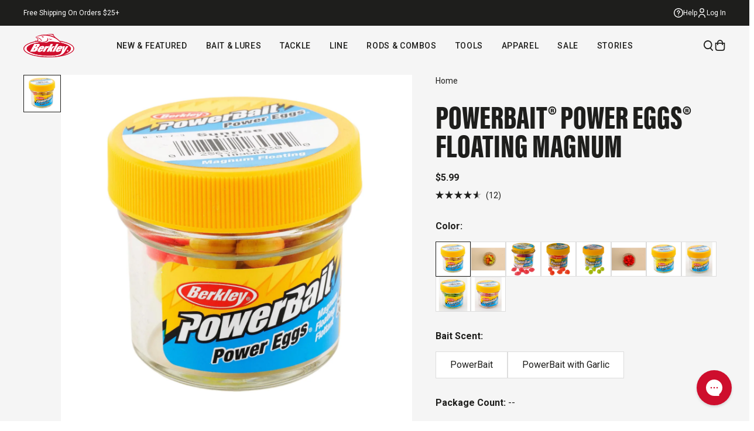

--- FILE ---
content_type: text/html; charset=utf-8
request_url: https://www.berkley-fishing.com/products/powerbait-power-eggs-floating-magnum?variant=1103583
body_size: 66541
content:
<!doctype html>
<html class="no-js" lang="en">
  <head>
    <!-- Start of TrueVault Code Block -->
    <script src="https://polaris.truevaultcdn.com/static/pc/BGYNQC3B2/polaris.js"></script>
    <!-- End of TrueVault Code Block -->
    <meta charset="utf-8">
    <meta http-equiv="X-UA-Compatible" content="IE=edge">
    <meta name="viewport" content="width=device-width,initial-scale=1,viewport-fit=cover">
    <meta name="theme-color" content="">
    <link rel="canonical" href="https://www.berkley-fishing.com/products/powerbait-power-eggs-floating-magnum">
    <link rel="preconnect" href="https://cdn.shopify.com" crossorigin>

    
      <link rel="shortcut icon" href="//www.berkley-fishing.com/cdn/shop/files/Berkley-Favicon_32x32.png?v=1718744424" type="image/png">
    

    <title>
      PowerBait® Power Eggs® Floating Magnum | Berkley Fishing®
</title>

    
      <meta name="description" content="Berkley PowerBait makes novice anglers good and good anglers great! Berkley scientists have spent over 30 years perfecting an irresistible scent and flavor - the exclusive PowerBait formula. Fish love PowerBait so much they hold on 18 times longer, giving you the time and confidence to Feel More Bites - Set More Hooks ">
    

    

<meta property="og:site_name" content="Berkley Fishing">
<meta property="og:url" content="https://www.berkley-fishing.com/products/powerbait-power-eggs-floating-magnum">
<meta property="og:title" content="PowerBait® Power Eggs® Floating Magnum | Berkley Fishing®">
<meta property="og:type" content="product">
<meta property="og:description" content="Berkley PowerBait makes novice anglers good and good anglers great! Berkley scientists have spent over 30 years perfecting an irresistible scent and flavor - the exclusive PowerBait formula. Fish love PowerBait so much they hold on 18 times longer, giving you the time and confidence to Feel More Bites - Set More Hooks "><meta property="og:image" content="http://www.berkley-fishing.com/cdn/shop/files/1103584.jpg?v=1748017735">
  <meta property="og:image:secure_url" content="https://www.berkley-fishing.com/cdn/shop/files/1103584.jpg?v=1748017735">
  <meta property="og:image:width" content="1920">
  <meta property="og:image:height" content="1920"><meta property="og:price:amount" content="5.99">
  <meta property="og:price:currency" content="USD"><meta name="twitter:card" content="summary_large_image">
<meta name="twitter:title" content="PowerBait® Power Eggs® Floating Magnum | Berkley Fishing®">
<meta name="twitter:description" content="Berkley PowerBait makes novice anglers good and good anglers great! Berkley scientists have spent over 30 years perfecting an irresistible scent and flavor - the exclusive PowerBait formula. Fish love PowerBait so much they hold on 18 times longer, giving you the time and confidence to Feel More Bites - Set More Hooks ">


  

    <script>window.performance && window.performance.mark && window.performance.mark('shopify.content_for_header.start');</script><meta name="facebook-domain-verification" content="o350mhoy1bwn0jkyv5juwvpcxox9x0">
<meta name="google-site-verification" content="ZJq3tcAnZTMRget6JhDE9JOq9zeZuHfeEbBCz6UVhrU">
<meta id="shopify-digital-wallet" name="shopify-digital-wallet" content="/33117995147/digital_wallets/dialog">
<meta name="shopify-checkout-api-token" content="b09e8898061c378671edd080f58ab332">
<meta id="in-context-paypal-metadata" data-shop-id="33117995147" data-venmo-supported="false" data-environment="production" data-locale="en_US" data-paypal-v4="true" data-currency="USD">
<link rel="alternate" type="application/json+oembed" href="https://www.berkley-fishing.com/products/powerbait-power-eggs-floating-magnum.oembed">
<script async="async" src="/checkouts/internal/preloads.js?locale=en-US"></script>
<link rel="preconnect" href="https://shop.app" crossorigin="anonymous">
<script async="async" src="https://shop.app/checkouts/internal/preloads.js?locale=en-US&shop_id=33117995147" crossorigin="anonymous"></script>
<script id="apple-pay-shop-capabilities" type="application/json">{"shopId":33117995147,"countryCode":"US","currencyCode":"USD","merchantCapabilities":["supports3DS"],"merchantId":"gid:\/\/shopify\/Shop\/33117995147","merchantName":"Berkley Fishing","requiredBillingContactFields":["postalAddress","email","phone"],"requiredShippingContactFields":["postalAddress","email","phone"],"shippingType":"shipping","supportedNetworks":["visa","masterCard","amex","discover","elo","jcb"],"total":{"type":"pending","label":"Berkley Fishing","amount":"1.00"},"shopifyPaymentsEnabled":true,"supportsSubscriptions":true}</script>
<script id="shopify-features" type="application/json">{"accessToken":"b09e8898061c378671edd080f58ab332","betas":["rich-media-storefront-analytics"],"domain":"www.berkley-fishing.com","predictiveSearch":true,"shopId":33117995147,"locale":"en"}</script>
<script>var Shopify = Shopify || {};
Shopify.shop = "berkleyfishing.myshopify.com";
Shopify.locale = "en";
Shopify.currency = {"active":"USD","rate":"1.0"};
Shopify.country = "US";
Shopify.theme = {"name":"PF-Chop-Block-01132026","id":147158761611,"schema_name":"SEED","schema_version":"1.0.0","theme_store_id":null,"role":"main"};
Shopify.theme.handle = "null";
Shopify.theme.style = {"id":null,"handle":null};
Shopify.cdnHost = "www.berkley-fishing.com/cdn";
Shopify.routes = Shopify.routes || {};
Shopify.routes.root = "/";</script>
<script type="module">!function(o){(o.Shopify=o.Shopify||{}).modules=!0}(window);</script>
<script>!function(o){function n(){var o=[];function n(){o.push(Array.prototype.slice.apply(arguments))}return n.q=o,n}var t=o.Shopify=o.Shopify||{};t.loadFeatures=n(),t.autoloadFeatures=n()}(window);</script>
<script>
  window.ShopifyPay = window.ShopifyPay || {};
  window.ShopifyPay.apiHost = "shop.app\/pay";
  window.ShopifyPay.redirectState = null;
</script>
<script id="shop-js-analytics" type="application/json">{"pageType":"product"}</script>
<script defer="defer" async type="module" src="//www.berkley-fishing.com/cdn/shopifycloud/shop-js/modules/v2/client.init-shop-cart-sync_BdyHc3Nr.en.esm.js"></script>
<script defer="defer" async type="module" src="//www.berkley-fishing.com/cdn/shopifycloud/shop-js/modules/v2/chunk.common_Daul8nwZ.esm.js"></script>
<script type="module">
  await import("//www.berkley-fishing.com/cdn/shopifycloud/shop-js/modules/v2/client.init-shop-cart-sync_BdyHc3Nr.en.esm.js");
await import("//www.berkley-fishing.com/cdn/shopifycloud/shop-js/modules/v2/chunk.common_Daul8nwZ.esm.js");

  window.Shopify.SignInWithShop?.initShopCartSync?.({"fedCMEnabled":true,"windoidEnabled":true});

</script>
<script>
  window.Shopify = window.Shopify || {};
  if (!window.Shopify.featureAssets) window.Shopify.featureAssets = {};
  window.Shopify.featureAssets['shop-js'] = {"shop-cart-sync":["modules/v2/client.shop-cart-sync_QYOiDySF.en.esm.js","modules/v2/chunk.common_Daul8nwZ.esm.js"],"init-fed-cm":["modules/v2/client.init-fed-cm_DchLp9rc.en.esm.js","modules/v2/chunk.common_Daul8nwZ.esm.js"],"shop-button":["modules/v2/client.shop-button_OV7bAJc5.en.esm.js","modules/v2/chunk.common_Daul8nwZ.esm.js"],"init-windoid":["modules/v2/client.init-windoid_DwxFKQ8e.en.esm.js","modules/v2/chunk.common_Daul8nwZ.esm.js"],"shop-cash-offers":["modules/v2/client.shop-cash-offers_DWtL6Bq3.en.esm.js","modules/v2/chunk.common_Daul8nwZ.esm.js","modules/v2/chunk.modal_CQq8HTM6.esm.js"],"shop-toast-manager":["modules/v2/client.shop-toast-manager_CX9r1SjA.en.esm.js","modules/v2/chunk.common_Daul8nwZ.esm.js"],"init-shop-email-lookup-coordinator":["modules/v2/client.init-shop-email-lookup-coordinator_UhKnw74l.en.esm.js","modules/v2/chunk.common_Daul8nwZ.esm.js"],"pay-button":["modules/v2/client.pay-button_DzxNnLDY.en.esm.js","modules/v2/chunk.common_Daul8nwZ.esm.js"],"avatar":["modules/v2/client.avatar_BTnouDA3.en.esm.js"],"init-shop-cart-sync":["modules/v2/client.init-shop-cart-sync_BdyHc3Nr.en.esm.js","modules/v2/chunk.common_Daul8nwZ.esm.js"],"shop-login-button":["modules/v2/client.shop-login-button_D8B466_1.en.esm.js","modules/v2/chunk.common_Daul8nwZ.esm.js","modules/v2/chunk.modal_CQq8HTM6.esm.js"],"init-customer-accounts-sign-up":["modules/v2/client.init-customer-accounts-sign-up_C8fpPm4i.en.esm.js","modules/v2/client.shop-login-button_D8B466_1.en.esm.js","modules/v2/chunk.common_Daul8nwZ.esm.js","modules/v2/chunk.modal_CQq8HTM6.esm.js"],"init-shop-for-new-customer-accounts":["modules/v2/client.init-shop-for-new-customer-accounts_CVTO0Ztu.en.esm.js","modules/v2/client.shop-login-button_D8B466_1.en.esm.js","modules/v2/chunk.common_Daul8nwZ.esm.js","modules/v2/chunk.modal_CQq8HTM6.esm.js"],"init-customer-accounts":["modules/v2/client.init-customer-accounts_dRgKMfrE.en.esm.js","modules/v2/client.shop-login-button_D8B466_1.en.esm.js","modules/v2/chunk.common_Daul8nwZ.esm.js","modules/v2/chunk.modal_CQq8HTM6.esm.js"],"shop-follow-button":["modules/v2/client.shop-follow-button_CkZpjEct.en.esm.js","modules/v2/chunk.common_Daul8nwZ.esm.js","modules/v2/chunk.modal_CQq8HTM6.esm.js"],"lead-capture":["modules/v2/client.lead-capture_BntHBhfp.en.esm.js","modules/v2/chunk.common_Daul8nwZ.esm.js","modules/v2/chunk.modal_CQq8HTM6.esm.js"],"checkout-modal":["modules/v2/client.checkout-modal_CfxcYbTm.en.esm.js","modules/v2/chunk.common_Daul8nwZ.esm.js","modules/v2/chunk.modal_CQq8HTM6.esm.js"],"shop-login":["modules/v2/client.shop-login_Da4GZ2H6.en.esm.js","modules/v2/chunk.common_Daul8nwZ.esm.js","modules/v2/chunk.modal_CQq8HTM6.esm.js"],"payment-terms":["modules/v2/client.payment-terms_MV4M3zvL.en.esm.js","modules/v2/chunk.common_Daul8nwZ.esm.js","modules/v2/chunk.modal_CQq8HTM6.esm.js"]};
</script>
<script>(function() {
  var isLoaded = false;
  function asyncLoad() {
    if (isLoaded) return;
    isLoaded = true;
    var urls = ["https:\/\/redirectify.app\/script_tags\/tracking.js?shop=berkleyfishing.myshopify.com","https:\/\/cdn.attn.tv\/berkley\/dtag.js?shop=berkleyfishing.myshopify.com","https:\/\/str.rise-ai.com\/?shop=berkleyfishing.myshopify.com","https:\/\/strn.rise-ai.com\/?shop=berkleyfishing.myshopify.com","https:\/\/str.rise-ai.com\/?shop=berkleyfishing.myshopify.com","https:\/\/strn.rise-ai.com\/?shop=berkleyfishing.myshopify.com"];
    for (var i = 0; i < urls.length; i++) {
      var s = document.createElement('script');
      s.type = 'text/javascript';
      s.async = true;
      s.src = urls[i];
      var x = document.getElementsByTagName('script')[0];
      x.parentNode.insertBefore(s, x);
    }
  };
  if(window.attachEvent) {
    window.attachEvent('onload', asyncLoad);
  } else {
    window.addEventListener('load', asyncLoad, false);
  }
})();</script>
<script id="__st">var __st={"a":33117995147,"offset":-18000,"reqid":"4d3adeba-d497-430d-b49a-7e3511ca2c52-1768958193","pageurl":"www.berkley-fishing.com\/products\/powerbait-power-eggs-floating-magnum?variant=1103583","u":"7e14b3e50ef1","p":"product","rtyp":"product","rid":7376923459723};</script>
<script>window.ShopifyPaypalV4VisibilityTracking = true;</script>
<script id="captcha-bootstrap">!function(){'use strict';const t='contact',e='account',n='new_comment',o=[[t,t],['blogs',n],['comments',n],[t,'customer']],c=[[e,'customer_login'],[e,'guest_login'],[e,'recover_customer_password'],[e,'create_customer']],r=t=>t.map((([t,e])=>`form[action*='/${t}']:not([data-nocaptcha='true']) input[name='form_type'][value='${e}']`)).join(','),a=t=>()=>t?[...document.querySelectorAll(t)].map((t=>t.form)):[];function s(){const t=[...o],e=r(t);return a(e)}const i='password',u='form_key',d=['recaptcha-v3-token','g-recaptcha-response','h-captcha-response',i],f=()=>{try{return window.sessionStorage}catch{return}},m='__shopify_v',_=t=>t.elements[u];function p(t,e,n=!1){try{const o=window.sessionStorage,c=JSON.parse(o.getItem(e)),{data:r}=function(t){const{data:e,action:n}=t;return t[m]||n?{data:e,action:n}:{data:t,action:n}}(c);for(const[e,n]of Object.entries(r))t.elements[e]&&(t.elements[e].value=n);n&&o.removeItem(e)}catch(o){console.error('form repopulation failed',{error:o})}}const l='form_type',E='cptcha';function T(t){t.dataset[E]=!0}const w=window,h=w.document,L='Shopify',v='ce_forms',y='captcha';let A=!1;((t,e)=>{const n=(g='f06e6c50-85a8-45c8-87d0-21a2b65856fe',I='https://cdn.shopify.com/shopifycloud/storefront-forms-hcaptcha/ce_storefront_forms_captcha_hcaptcha.v1.5.2.iife.js',D={infoText:'Protected by hCaptcha',privacyText:'Privacy',termsText:'Terms'},(t,e,n)=>{const o=w[L][v],c=o.bindForm;if(c)return c(t,g,e,D).then(n);var r;o.q.push([[t,g,e,D],n]),r=I,A||(h.body.append(Object.assign(h.createElement('script'),{id:'captcha-provider',async:!0,src:r})),A=!0)});var g,I,D;w[L]=w[L]||{},w[L][v]=w[L][v]||{},w[L][v].q=[],w[L][y]=w[L][y]||{},w[L][y].protect=function(t,e){n(t,void 0,e),T(t)},Object.freeze(w[L][y]),function(t,e,n,w,h,L){const[v,y,A,g]=function(t,e,n){const i=e?o:[],u=t?c:[],d=[...i,...u],f=r(d),m=r(i),_=r(d.filter((([t,e])=>n.includes(e))));return[a(f),a(m),a(_),s()]}(w,h,L),I=t=>{const e=t.target;return e instanceof HTMLFormElement?e:e&&e.form},D=t=>v().includes(t);t.addEventListener('submit',(t=>{const e=I(t);if(!e)return;const n=D(e)&&!e.dataset.hcaptchaBound&&!e.dataset.recaptchaBound,o=_(e),c=g().includes(e)&&(!o||!o.value);(n||c)&&t.preventDefault(),c&&!n&&(function(t){try{if(!f())return;!function(t){const e=f();if(!e)return;const n=_(t);if(!n)return;const o=n.value;o&&e.removeItem(o)}(t);const e=Array.from(Array(32),(()=>Math.random().toString(36)[2])).join('');!function(t,e){_(t)||t.append(Object.assign(document.createElement('input'),{type:'hidden',name:u})),t.elements[u].value=e}(t,e),function(t,e){const n=f();if(!n)return;const o=[...t.querySelectorAll(`input[type='${i}']`)].map((({name:t})=>t)),c=[...d,...o],r={};for(const[a,s]of new FormData(t).entries())c.includes(a)||(r[a]=s);n.setItem(e,JSON.stringify({[m]:1,action:t.action,data:r}))}(t,e)}catch(e){console.error('failed to persist form',e)}}(e),e.submit())}));const S=(t,e)=>{t&&!t.dataset[E]&&(n(t,e.some((e=>e===t))),T(t))};for(const o of['focusin','change'])t.addEventListener(o,(t=>{const e=I(t);D(e)&&S(e,y())}));const B=e.get('form_key'),M=e.get(l),P=B&&M;t.addEventListener('DOMContentLoaded',(()=>{const t=y();if(P)for(const e of t)e.elements[l].value===M&&p(e,B);[...new Set([...A(),...v().filter((t=>'true'===t.dataset.shopifyCaptcha))])].forEach((e=>S(e,t)))}))}(h,new URLSearchParams(w.location.search),n,t,e,['guest_login'])})(!0,!0)}();</script>
<script integrity="sha256-4kQ18oKyAcykRKYeNunJcIwy7WH5gtpwJnB7kiuLZ1E=" data-source-attribution="shopify.loadfeatures" defer="defer" src="//www.berkley-fishing.com/cdn/shopifycloud/storefront/assets/storefront/load_feature-a0a9edcb.js" crossorigin="anonymous"></script>
<script crossorigin="anonymous" defer="defer" src="//www.berkley-fishing.com/cdn/shopifycloud/storefront/assets/shopify_pay/storefront-65b4c6d7.js?v=20250812"></script>
<script data-source-attribution="shopify.dynamic_checkout.dynamic.init">var Shopify=Shopify||{};Shopify.PaymentButton=Shopify.PaymentButton||{isStorefrontPortableWallets:!0,init:function(){window.Shopify.PaymentButton.init=function(){};var t=document.createElement("script");t.src="https://www.berkley-fishing.com/cdn/shopifycloud/portable-wallets/latest/portable-wallets.en.js",t.type="module",document.head.appendChild(t)}};
</script>
<script data-source-attribution="shopify.dynamic_checkout.buyer_consent">
  function portableWalletsHideBuyerConsent(e){var t=document.getElementById("shopify-buyer-consent"),n=document.getElementById("shopify-subscription-policy-button");t&&n&&(t.classList.add("hidden"),t.setAttribute("aria-hidden","true"),n.removeEventListener("click",e))}function portableWalletsShowBuyerConsent(e){var t=document.getElementById("shopify-buyer-consent"),n=document.getElementById("shopify-subscription-policy-button");t&&n&&(t.classList.remove("hidden"),t.removeAttribute("aria-hidden"),n.addEventListener("click",e))}window.Shopify?.PaymentButton&&(window.Shopify.PaymentButton.hideBuyerConsent=portableWalletsHideBuyerConsent,window.Shopify.PaymentButton.showBuyerConsent=portableWalletsShowBuyerConsent);
</script>
<script data-source-attribution="shopify.dynamic_checkout.cart.bootstrap">document.addEventListener("DOMContentLoaded",(function(){function t(){return document.querySelector("shopify-accelerated-checkout-cart, shopify-accelerated-checkout")}if(t())Shopify.PaymentButton.init();else{new MutationObserver((function(e,n){t()&&(Shopify.PaymentButton.init(),n.disconnect())})).observe(document.body,{childList:!0,subtree:!0})}}));
</script>
<link id="shopify-accelerated-checkout-styles" rel="stylesheet" media="screen" href="https://www.berkley-fishing.com/cdn/shopifycloud/portable-wallets/latest/accelerated-checkout-backwards-compat.css" crossorigin="anonymous">
<style id="shopify-accelerated-checkout-cart">
        #shopify-buyer-consent {
  margin-top: 1em;
  display: inline-block;
  width: 100%;
}

#shopify-buyer-consent.hidden {
  display: none;
}

#shopify-subscription-policy-button {
  background: none;
  border: none;
  padding: 0;
  text-decoration: underline;
  font-size: inherit;
  cursor: pointer;
}

#shopify-subscription-policy-button::before {
  box-shadow: none;
}

      </style>

<script>window.performance && window.performance.mark && window.performance.mark('shopify.content_for_header.end');</script>
  
    <link rel="stylesheet" href="https://use.typekit.net/zzb1ojt.css">
    <link href="//www.berkley-fishing.com/cdn/shop/t/369/assets/vendor.css?v=144398860972437935471767880104" rel="stylesheet" type="text/css" media="all" />
    <link href="//www.berkley-fishing.com/cdn/shop/t/369/assets/theme.css?v=97801161199864724991767880103" rel="stylesheet" type="text/css" media="all" />
    <style>
    .product-card__badge--sale {
        background-color: #DD0332;
        color: #FFFFFF; 
    }

    .product-card__badge--bestseller {
        background-color: #306B34;
        color: #FFFFFF;
    }

    .product-card__badge--new {
        background-color: #000000;
        color: #FFFFFF;
    }

    .product-card__badge--out-of-stock {
        background-color: #555555;
        color: #FFFFFF;
    }

    .product-card__badge--coming-soon {
        background-color: #D9D9D9;
        color: #FFFFFF;
    }

    .product-card__badge--text {
        background-color: #DD0332;
        color: #FFFFFF;
        white-space: nowrap;
    }
</style>

    <script>
      window.currency = {
        symbol: "$",
        name: "United States Dollar",
        code: "USD"
      };
    </script>
    <script>
      (function(w,d,t,r,u)
      {
        var f,n,i;
        w[u]=w[u]||[],f=function()
        {
          var o={ti:"187060205", enableAutoSpaTracking: true};
          o.q=w[u],w[u]=new UET(o),w[u].push("pageLoad")
        },
        n=d.createElement(t),n.src=r,n.async=1,n.onload=n.onreadystatechange=function()
        {
          var s=this.readyState;
          s&&s!=="loaded"&&s!=="complete"||(f(),n.onload=n.onreadystatechange=null)
        },
        i=d.getElementsByTagName(t)[0],i.parentNode.insertBefore(n,i)
      })
      (window,document,"script","//bat.bing.com/bat.js","uetq");
    </script>
    <script>
    window.uetq = window.uetq || [];
    window.uetq.push("event", "purchase", {"revenue_value":Replace_with_Variable_Revenue_Function(),"currency":"USD"});
    </script>
    <script>document.documentElement.className = document.documentElement.className.replace('no-js', 'js');</script>
    <script type="text/javascript">
        (function(c,l,a,r,i,t,y){
            c[a]=c[a]||function(){(c[a].q=c[a].q||[]).push(arguments)};
            t=l.createElement(r);t.async=1;t.src="https://www.clarity.ms/tag/"+i;
            y=l.getElementsByTagName(r)[0];y.parentNode.insertBefore(t,y);
        })(window, document, "clarity", "script", "obv63pl1b0");
    </script>
  <!-- BEGIN app block: shopify://apps/gorgias-live-chat-helpdesk/blocks/gorgias/a66db725-7b96-4e3f-916e-6c8e6f87aaaa -->
<script defer data-gorgias-loader-chat src="https://config.gorgias.chat/bundle-loader/shopify/berkleyfishing.myshopify.com"></script>


<script defer data-gorgias-loader-convert  src="https://content.9gtb.com/loader.js"></script>


<script defer data-gorgias-loader-mailto-replace  src="https://config.gorgias.help/api/contact-forms/replace-mailto-script.js?shopName=berkleyfishing"></script>


<!-- END app block --><!-- BEGIN app block: shopify://apps/klaviyo-email-marketing-sms/blocks/klaviyo-onsite-embed/2632fe16-c075-4321-a88b-50b567f42507 -->












  <script async src="https://static.klaviyo.com/onsite/js/VZj7CR/klaviyo.js?company_id=VZj7CR"></script>
  <script>!function(){if(!window.klaviyo){window._klOnsite=window._klOnsite||[];try{window.klaviyo=new Proxy({},{get:function(n,i){return"push"===i?function(){var n;(n=window._klOnsite).push.apply(n,arguments)}:function(){for(var n=arguments.length,o=new Array(n),w=0;w<n;w++)o[w]=arguments[w];var t="function"==typeof o[o.length-1]?o.pop():void 0,e=new Promise((function(n){window._klOnsite.push([i].concat(o,[function(i){t&&t(i),n(i)}]))}));return e}}})}catch(n){window.klaviyo=window.klaviyo||[],window.klaviyo.push=function(){var n;(n=window._klOnsite).push.apply(n,arguments)}}}}();</script>

  
    <script id="viewed_product">
      if (item == null) {
        var _learnq = _learnq || [];

        var MetafieldReviews = null
        var MetafieldYotpoRating = null
        var MetafieldYotpoCount = null
        var MetafieldLooxRating = null
        var MetafieldLooxCount = null
        var okendoProduct = null
        var okendoProductReviewCount = null
        var okendoProductReviewAverageValue = null
        try {
          // The following fields are used for Customer Hub recently viewed in order to add reviews.
          // This information is not part of __kla_viewed. Instead, it is part of __kla_viewed_reviewed_items
          MetafieldReviews = {"rating":{"scale_min":"1.0","scale_max":"5.0","value":"4.6"},"rating_count":12};
          MetafieldYotpoRating = null
          MetafieldYotpoCount = null
          MetafieldLooxRating = null
          MetafieldLooxCount = null

          okendoProduct = {"reviewCount":12,"reviewAverageValue":"4.6"}
          // If the okendo metafield is not legacy, it will error, which then requires the new json formatted data
          if (okendoProduct && 'error' in okendoProduct) {
            okendoProduct = null
          }
          okendoProductReviewCount = okendoProduct ? okendoProduct.reviewCount : null
          okendoProductReviewAverageValue = okendoProduct ? okendoProduct.reviewAverageValue : null
        } catch (error) {
          console.error('Error in Klaviyo onsite reviews tracking:', error);
        }

        var item = {
          Name: "PowerBait® Power Eggs® Floating Magnum",
          ProductID: 7376923459723,
          Categories: ["Bait","Freshwater Bait","Powerbait","Soft Bait","Trout Fishing Collection"],
          ImageURL: "https://www.berkley-fishing.com/cdn/shop/files/1103584_grande.jpg?v=1748017735",
          URL: "https://www.berkley-fishing.com/products/powerbait-power-eggs-floating-magnum",
          Brand: "Berkley",
          Price: "$5.99",
          Value: "5.99",
          CompareAtPrice: "$0.00"
        };
        _learnq.push(['track', 'Viewed Product', item]);
        _learnq.push(['trackViewedItem', {
          Title: item.Name,
          ItemId: item.ProductID,
          Categories: item.Categories,
          ImageUrl: item.ImageURL,
          Url: item.URL,
          Metadata: {
            Brand: item.Brand,
            Price: item.Price,
            Value: item.Value,
            CompareAtPrice: item.CompareAtPrice
          },
          metafields:{
            reviews: MetafieldReviews,
            yotpo:{
              rating: MetafieldYotpoRating,
              count: MetafieldYotpoCount,
            },
            loox:{
              rating: MetafieldLooxRating,
              count: MetafieldLooxCount,
            },
            okendo: {
              rating: okendoProductReviewAverageValue,
              count: okendoProductReviewCount,
            }
          }
        }]);
      }
    </script>
  




  <script>
    window.klaviyoReviewsProductDesignMode = false
  </script>







<!-- END app block --><!-- BEGIN app block: shopify://apps/mntn/blocks/tracking-pixel/d40b5b2f-bf84-4a06-b576-832ad24a8652 -->
<!-- MNTN Tracking Pixel Start -->
<script id="mntn_tracking_pixel" type="text/javascript">
const isUSShopper = window.Shopify  && window.Shopify.country === "US";

if (!window.Shopify || isUSShopper) {
	(function(){"use strict";var e=null,b="4.0.0",
	n="48524",
	additional="term=value",
	t,r,i;try{t=top.document.referer!==""?encodeURIComponent(top.document.referrer.substring(0,2048)):""}catch(o){t=document.referrer!==null?document.referrer.toString().substring(0,2048):""}try{r=window&&window.top&&document.location&&window.top.location===document.location?document.location:window&&window.top&&window.top.location&&""!==window.top.location?window.top.location:document.location}catch(u){r=document.location}try{i=parent.location.href!==""?encodeURIComponent(parent.location.href.toString().substring(0,2048)):""}catch(a){try{i=r!==null?encodeURIComponent(r.toString().substring(0,2048)):""}catch(f){i=""}}var l,c=document.createElement("script"),h=null,p=document.getElementsByTagName("script"),d=Number(p.length)-1,v=document.getElementsByTagName("script")[d];if(typeof l==="undefined"){l=Math.floor(Math.random()*1e17)}h="dx.mountain.com/spx?"+"dxver="+b+"&shaid="+n+"&tdr="+t+"&plh="+i+"&cb="+l+additional;c.type="text/javascript";c.src=("https:"===document.location.protocol?"https://":"http://")+h;v.parentNode.insertBefore(c,v)})()
}
</script>
<!-- MNTN Tracking Pixel End -->

<!-- MNTN DataLayer Start -->

    <script id="mntn_datalayer" type="text/javascript" async>
        let mntn_product_name = "PowerBait® Power Eggs® Floating Magnum";
        let mntn_product_price = "$5.99";
        let mntn_product_image = "\/\/www.berkley-fishing.com\/cdn\/shop\/files\/1103584.jpg?v=1748017735";
        let mntn_product_sku = 7376923459723;
        let mntn_product_in_stock = true;
        let mntn_product_data = {"id":7376923459723,"title":"PowerBait® Power Eggs® Floating Magnum","handle":"powerbait-power-eggs-floating-magnum","description":"\u003cp\u003eBerkley PowerBait makes novice anglers good and good anglers great! Berkley scientists have spent over 30 years perfecting an irresistible scent and flavor - the exclusive PowerBait formula. Fish love PowerBait so much they hold on 18 times longer, giving you the time and confidence to Feel More Bites - Set More Hooks and Catch More Fish!\u003c\/p\u003e","published_at":"2024-04-24T15:37:36-04:00","created_at":"2024-04-24T15:37:36-04:00","vendor":"Berkley","type":"Eggs","tags":["Category:Bait","product_type:eggs","series:berkley_powerbait","subcategory:soft_bait","subseries:berkley_powerbait_original","tag:trout","water_type:freshwater"],"price":599,"price_min":599,"price_max":599,"available":true,"price_varies":false,"compare_at_price":null,"compare_at_price_min":0,"compare_at_price_max":0,"compare_at_price_varies":false,"variants":[{"id":42291087802507,"title":"Sunrise \/ PowerBait","option1":"Sunrise","option2":"PowerBait","option3":null,"sku":"1103584","requires_shipping":true,"taxable":true,"featured_image":{"id":34093043449995,"product_id":7376923459723,"position":1,"created_at":"2024-04-24T15:39:02-04:00","updated_at":"2025-05-23T12:28:55-04:00","alt":null,"width":1920,"height":1920,"src":"\/\/www.berkley-fishing.com\/cdn\/shop\/files\/1103584.jpg?v=1748017735","variant_ids":[42291087802507]},"available":true,"name":"PowerBait® Power Eggs® Floating Magnum - Sunrise \/ PowerBait","public_title":"Sunrise \/ PowerBait","options":["Sunrise","PowerBait"],"price":599,"weight":0,"compare_at_price":null,"inventory_management":"shopify","barcode":"28632165300","featured_media":{"alt":null,"id":26538889052299,"position":1,"preview_image":{"aspect_ratio":1.0,"height":1920,"width":1920,"src":"\/\/www.berkley-fishing.com\/cdn\/shop\/files\/1103584.jpg?v=1748017735"}},"requires_selling_plan":false,"selling_plan_allocations":[],"quantity_rule":{"min":1,"max":null,"increment":1}},{"id":42291087835275,"title":"Rainbow \/ PowerBait","option1":"Rainbow","option2":"PowerBait","option3":null,"sku":"1140291","requires_shipping":true,"taxable":true,"featured_image":{"id":34093044793483,"product_id":7376923459723,"position":2,"created_at":"2024-04-24T15:39:05-04:00","updated_at":"2024-04-24T15:39:07-04:00","alt":null,"width":1920,"height":1920,"src":"\/\/www.berkley-fishing.com\/cdn\/shop\/files\/1140291.jpg?v=1713987547","variant_ids":[42291087835275]},"available":true,"name":"PowerBait® Power Eggs® Floating Magnum - Rainbow \/ PowerBait","public_title":"Rainbow \/ PowerBait","options":["Rainbow","PowerBait"],"price":599,"weight":0,"compare_at_price":null,"inventory_management":"shopify","barcode":"28632246450","featured_media":{"alt":null,"id":26538890461323,"position":2,"preview_image":{"aspect_ratio":1.0,"height":1920,"width":1920,"src":"\/\/www.berkley-fishing.com\/cdn\/shop\/files\/1140291.jpg?v=1713987547"}},"requires_selling_plan":false,"selling_plan_allocations":[],"quantity_rule":{"min":1,"max":null,"increment":1}},{"id":42291087868043,"title":"Pink \/ PowerBait","option1":"Pink","option2":"PowerBait","option3":null,"sku":"1004872","requires_shipping":true,"taxable":true,"featured_image":{"id":34093046235275,"product_id":7376923459723,"position":3,"created_at":"2024-04-24T15:39:11-04:00","updated_at":"2024-04-24T15:39:13-04:00","alt":null,"width":1920,"height":1920,"src":"\/\/www.berkley-fishing.com\/cdn\/shop\/files\/1004872.jpg?v=1713987553","variant_ids":[42291087868043]},"available":true,"name":"PowerBait® Power Eggs® Floating Magnum - Pink \/ PowerBait","public_title":"Pink \/ PowerBait","options":["Pink","PowerBait"],"price":599,"weight":0,"compare_at_price":null,"inventory_management":"shopify","barcode":"28632030332","featured_media":{"alt":null,"id":26538891870347,"position":3,"preview_image":{"aspect_ratio":1.0,"height":1920,"width":1920,"src":"\/\/www.berkley-fishing.com\/cdn\/shop\/files\/1004872.jpg?v=1713987553"}},"requires_selling_plan":false,"selling_plan_allocations":[],"quantity_rule":{"min":1,"max":null,"increment":1}},{"id":42291087900811,"title":"Fluorescent Orange \/ PowerBait","option1":"Fluorescent Orange","option2":"PowerBait","option3":null,"sku":"1004877","requires_shipping":true,"taxable":true,"featured_image":{"id":34093047152779,"product_id":7376923459723,"position":4,"created_at":"2024-04-24T15:39:15-04:00","updated_at":"2024-04-24T15:39:17-04:00","alt":null,"width":1920,"height":1920,"src":"\/\/www.berkley-fishing.com\/cdn\/shop\/files\/1004877.jpg?v=1713987557","variant_ids":[42291087900811]},"available":true,"name":"PowerBait® Power Eggs® Floating Magnum - Fluorescent Orange \/ PowerBait","public_title":"Fluorescent Orange \/ PowerBait","options":["Fluorescent Orange","PowerBait"],"price":599,"weight":0,"compare_at_price":null,"inventory_management":"shopify","barcode":"28632030325","featured_media":{"alt":null,"id":26538892722315,"position":4,"preview_image":{"aspect_ratio":1.0,"height":1920,"width":1920,"src":"\/\/www.berkley-fishing.com\/cdn\/shop\/files\/1004877.jpg?v=1713987557"}},"requires_selling_plan":false,"selling_plan_allocations":[],"quantity_rule":{"min":1,"max":null,"increment":1}},{"id":42291087933579,"title":"Chartreuse \/ PowerBait","option1":"Chartreuse","option2":"PowerBait","option3":null,"sku":"1004881","requires_shipping":true,"taxable":true,"featured_image":{"id":34093048496267,"product_id":7376923459723,"position":5,"created_at":"2024-04-24T15:39:20-04:00","updated_at":"2024-04-24T15:39:22-04:00","alt":null,"width":1920,"height":1920,"src":"\/\/www.berkley-fishing.com\/cdn\/shop\/files\/1004881.jpg?v=1713987562","variant_ids":[42291087933579]},"available":true,"name":"PowerBait® Power Eggs® Floating Magnum - Chartreuse \/ PowerBait","public_title":"Chartreuse \/ PowerBait","options":["Chartreuse","PowerBait"],"price":599,"weight":0,"compare_at_price":null,"inventory_management":"shopify","barcode":"28632038130","featured_media":{"alt":null,"id":26538894000267,"position":5,"preview_image":{"aspect_ratio":1.0,"height":1920,"width":1920,"src":"\/\/www.berkley-fishing.com\/cdn\/shop\/files\/1004881.jpg?v=1713987562"}},"requires_selling_plan":false,"selling_plan_allocations":[],"quantity_rule":{"min":1,"max":null,"increment":1}},{"id":42291087966347,"title":"Salmon Egg Red \/ PowerBait","option1":"Salmon Egg Red","option2":"PowerBait","option3":null,"sku":"1140292","requires_shipping":true,"taxable":true,"featured_image":{"id":34093049184395,"product_id":7376923459723,"position":6,"created_at":"2024-04-24T15:39:24-04:00","updated_at":"2024-04-24T15:39:26-04:00","alt":null,"width":1920,"height":1920,"src":"\/\/www.berkley-fishing.com\/cdn\/shop\/files\/1140292.jpg?v=1713987566","variant_ids":[42291087966347]},"available":true,"name":"PowerBait® Power Eggs® Floating Magnum - Salmon Egg Red \/ PowerBait","public_title":"Salmon Egg Red \/ PowerBait","options":["Salmon Egg Red","PowerBait"],"price":599,"weight":0,"compare_at_price":null,"inventory_management":"shopify","barcode":"28632246467","featured_media":{"alt":null,"id":26538894786699,"position":6,"preview_image":{"aspect_ratio":1.0,"height":1920,"width":1920,"src":"\/\/www.berkley-fishing.com\/cdn\/shop\/files\/1140292.jpg?v=1713987566"}},"requires_selling_plan":false,"selling_plan_allocations":[],"quantity_rule":{"min":1,"max":null,"increment":1}},{"id":42291087999115,"title":"Fluorescent Yellow \/ PowerBait","option1":"Fluorescent Yellow","option2":"PowerBait","option3":null,"sku":"1004876","requires_shipping":true,"taxable":true,"featured_image":{"id":34093050003595,"product_id":7376923459723,"position":7,"created_at":"2024-04-24T15:39:28-04:00","updated_at":"2025-05-23T12:29:36-04:00","alt":null,"width":1920,"height":1920,"src":"\/\/www.berkley-fishing.com\/cdn\/shop\/files\/1004876.jpg?v=1748017776","variant_ids":[42291087999115]},"available":true,"name":"PowerBait® Power Eggs® Floating Magnum - Fluorescent Yellow \/ PowerBait","public_title":"Fluorescent Yellow \/ PowerBait","options":["Fluorescent Yellow","PowerBait"],"price":599,"weight":0,"compare_at_price":null,"inventory_management":"shopify","barcode":"28632101995","featured_media":{"alt":null,"id":26538895573131,"position":7,"preview_image":{"aspect_ratio":1.0,"height":1920,"width":1920,"src":"\/\/www.berkley-fishing.com\/cdn\/shop\/files\/1004876.jpg?v=1748017776"}},"requires_selling_plan":false,"selling_plan_allocations":[],"quantity_rule":{"min":1,"max":null,"increment":1}},{"id":42291088031883,"title":"Fluorescent White \/ PowerBait","option1":"Fluorescent White","option2":"PowerBait","option3":null,"sku":"1061991","requires_shipping":true,"taxable":true,"featured_image":{"id":34093051445387,"product_id":7376923459723,"position":8,"created_at":"2024-04-24T15:39:36-04:00","updated_at":"2024-04-24T15:39:38-04:00","alt":null,"width":1920,"height":1920,"src":"\/\/www.berkley-fishing.com\/cdn\/shop\/files\/1061991.jpg?v=1713987578","variant_ids":[42291088031883]},"available":true,"name":"PowerBait® Power Eggs® Floating Magnum - Fluorescent White \/ PowerBait","public_title":"Fluorescent White \/ PowerBait","options":["Fluorescent White","PowerBait"],"price":599,"weight":0,"compare_at_price":null,"inventory_management":"shopify","barcode":"28632129371","featured_media":{"alt":null,"id":26538896851083,"position":8,"preview_image":{"aspect_ratio":1.0,"height":1920,"width":1920,"src":"\/\/www.berkley-fishing.com\/cdn\/shop\/files\/1061991.jpg?v=1713987578"}},"requires_selling_plan":false,"selling_plan_allocations":[],"quantity_rule":{"min":1,"max":null,"increment":1}},{"id":42291088064651,"title":"Lemon Lime \/ PowerBait","option1":"Lemon Lime","option2":"PowerBait","option3":null,"sku":"1103583","requires_shipping":true,"taxable":true,"featured_image":{"id":34093052559499,"product_id":7376923459723,"position":9,"created_at":"2024-04-24T15:39:41-04:00","updated_at":"2024-04-24T15:39:43-04:00","alt":null,"width":1920,"height":1920,"src":"\/\/www.berkley-fishing.com\/cdn\/shop\/files\/1103583.jpg?v=1713987583","variant_ids":[42291088064651]},"available":true,"name":"PowerBait® Power Eggs® Floating Magnum - Lemon Lime \/ PowerBait","public_title":"Lemon Lime \/ PowerBait","options":["Lemon Lime","PowerBait"],"price":599,"weight":0,"compare_at_price":null,"inventory_management":"shopify","barcode":"28632165294","featured_media":{"alt":null,"id":26538898194571,"position":9,"preview_image":{"aspect_ratio":1.0,"height":1920,"width":1920,"src":"\/\/www.berkley-fishing.com\/cdn\/shop\/files\/1103583.jpg?v=1713987583"}},"requires_selling_plan":false,"selling_plan_allocations":[],"quantity_rule":{"min":1,"max":null,"increment":1}},{"id":42291088097419,"title":"Bubblegum \/ PowerBait","option1":"Bubblegum","option2":"PowerBait","option3":null,"sku":"1103585","requires_shipping":true,"taxable":true,"featured_image":{"id":34093054132363,"product_id":7376923459723,"position":10,"created_at":"2024-04-24T15:39:48-04:00","updated_at":"2024-04-24T15:39:49-04:00","alt":null,"width":1920,"height":1920,"src":"\/\/www.berkley-fishing.com\/cdn\/shop\/files\/1103585.jpg?v=1713987589","variant_ids":[42291088097419]},"available":true,"name":"PowerBait® Power Eggs® Floating Magnum - Bubblegum \/ PowerBait","public_title":"Bubblegum \/ PowerBait","options":["Bubblegum","PowerBait"],"price":599,"weight":0,"compare_at_price":null,"inventory_management":"shopify","barcode":"28632165317","featured_media":{"alt":null,"id":26538899701899,"position":10,"preview_image":{"aspect_ratio":1.0,"height":1920,"width":1920,"src":"\/\/www.berkley-fishing.com\/cdn\/shop\/files\/1103585.jpg?v=1713987589"}},"requires_selling_plan":false,"selling_plan_allocations":[],"quantity_rule":{"min":1,"max":null,"increment":1}},{"id":42291088130187,"title":"Bubblegum \/ PowerBait with Garlic","option1":"Bubblegum","option2":"PowerBait with Garlic","option3":null,"sku":"1238457","requires_shipping":true,"taxable":true,"featured_image":{"id":34093055541387,"product_id":7376923459723,"position":11,"created_at":"2024-04-24T15:39:53-04:00","updated_at":"2024-04-24T15:39:55-04:00","alt":null,"width":1920,"height":1920,"src":"\/\/www.berkley-fishing.com\/cdn\/shop\/files\/1238457.jpg?v=1713987595","variant_ids":[42291088130187]},"available":true,"name":"PowerBait® Power Eggs® Floating Magnum - Bubblegum \/ PowerBait with Garlic","public_title":"Bubblegum \/ PowerBait with Garlic","options":["Bubblegum","PowerBait with Garlic"],"price":599,"weight":0,"compare_at_price":null,"inventory_management":"shopify","barcode":"28632549896","featured_media":{"alt":null,"id":26538901110923,"position":11,"preview_image":{"aspect_ratio":1.0,"height":1920,"width":1920,"src":"\/\/www.berkley-fishing.com\/cdn\/shop\/files\/1238457.jpg?v=1713987595"}},"requires_selling_plan":false,"selling_plan_allocations":[],"quantity_rule":{"min":1,"max":null,"increment":1}},{"id":42291088162955,"title":"Chartreuse \/ PowerBait with Garlic","option1":"Chartreuse","option2":"PowerBait with Garlic","option3":null,"sku":"1238458","requires_shipping":true,"taxable":true,"featured_image":{"id":34093056852107,"product_id":7376923459723,"position":12,"created_at":"2024-04-24T15:39:59-04:00","updated_at":"2024-04-24T15:40:01-04:00","alt":null,"width":1920,"height":1920,"src":"\/\/www.berkley-fishing.com\/cdn\/shop\/files\/1238458.jpg?v=1713987601","variant_ids":[42291088162955]},"available":true,"name":"PowerBait® Power Eggs® Floating Magnum - Chartreuse \/ PowerBait with Garlic","public_title":"Chartreuse \/ PowerBait with Garlic","options":["Chartreuse","PowerBait with Garlic"],"price":599,"weight":0,"compare_at_price":null,"inventory_management":"shopify","barcode":"28632549902","featured_media":{"alt":null,"id":26538902487179,"position":12,"preview_image":{"aspect_ratio":1.0,"height":1920,"width":1920,"src":"\/\/www.berkley-fishing.com\/cdn\/shop\/files\/1238458.jpg?v=1713987601"}},"requires_selling_plan":false,"selling_plan_allocations":[],"quantity_rule":{"min":1,"max":null,"increment":1}},{"id":42291088195723,"title":"Fluorescent Orange \/ PowerBait with Garlic","option1":"Fluorescent Orange","option2":"PowerBait with Garlic","option3":null,"sku":"1238459","requires_shipping":true,"taxable":true,"featured_image":{"id":34093058949259,"product_id":7376923459723,"position":13,"created_at":"2024-04-24T15:40:07-04:00","updated_at":"2024-04-24T15:40:09-04:00","alt":null,"width":1920,"height":1920,"src":"\/\/www.berkley-fishing.com\/cdn\/shop\/files\/1238459.jpg?v=1713987609","variant_ids":[42291088195723]},"available":true,"name":"PowerBait® Power Eggs® Floating Magnum - Fluorescent Orange \/ PowerBait with Garlic","public_title":"Fluorescent Orange \/ PowerBait with Garlic","options":["Fluorescent Orange","PowerBait with Garlic"],"price":599,"weight":0,"compare_at_price":null,"inventory_management":"shopify","barcode":"28632549919","featured_media":{"alt":null,"id":26538904649867,"position":13,"preview_image":{"aspect_ratio":1.0,"height":1920,"width":1920,"src":"\/\/www.berkley-fishing.com\/cdn\/shop\/files\/1238459.jpg?v=1713987609"}},"requires_selling_plan":false,"selling_plan_allocations":[],"quantity_rule":{"min":1,"max":null,"increment":1}},{"id":42291088228491,"title":"Fluorescent White \/ PowerBait with Garlic","option1":"Fluorescent White","option2":"PowerBait with Garlic","option3":null,"sku":"1238460","requires_shipping":true,"taxable":true,"featured_image":{"id":34093060685963,"product_id":7376923459723,"position":14,"created_at":"2024-04-24T15:40:16-04:00","updated_at":"2024-04-24T15:40:18-04:00","alt":null,"width":1920,"height":1920,"src":"\/\/www.berkley-fishing.com\/cdn\/shop\/files\/1238460.jpg?v=1713987618","variant_ids":[42291088228491]},"available":true,"name":"PowerBait® Power Eggs® Floating Magnum - Fluorescent White \/ PowerBait with Garlic","public_title":"Fluorescent White \/ PowerBait with Garlic","options":["Fluorescent White","PowerBait with Garlic"],"price":599,"weight":0,"compare_at_price":null,"inventory_management":"shopify","barcode":"28632549926","featured_media":{"alt":null,"id":26538906288267,"position":14,"preview_image":{"aspect_ratio":1.0,"height":1920,"width":1920,"src":"\/\/www.berkley-fishing.com\/cdn\/shop\/files\/1238460.jpg?v=1713987618"}},"requires_selling_plan":false,"selling_plan_allocations":[],"quantity_rule":{"min":1,"max":null,"increment":1}},{"id":42291088261259,"title":"Fluorescent Yellow \/ PowerBait with Garlic","option1":"Fluorescent Yellow","option2":"PowerBait with Garlic","option3":null,"sku":"1238461","requires_shipping":true,"taxable":true,"featured_image":{"id":34093062094987,"product_id":7376923459723,"position":15,"created_at":"2024-04-24T15:40:22-04:00","updated_at":"2024-04-24T15:40:24-04:00","alt":null,"width":1920,"height":1920,"src":"\/\/www.berkley-fishing.com\/cdn\/shop\/files\/1238461.jpg?v=1713987624","variant_ids":[42291088261259]},"available":true,"name":"PowerBait® Power Eggs® Floating Magnum - Fluorescent Yellow \/ PowerBait with Garlic","public_title":"Fluorescent Yellow \/ PowerBait with Garlic","options":["Fluorescent Yellow","PowerBait with Garlic"],"price":599,"weight":0,"compare_at_price":null,"inventory_management":"shopify","barcode":"28632549933","featured_media":{"alt":null,"id":26538907664523,"position":15,"preview_image":{"aspect_ratio":1.0,"height":1920,"width":1920,"src":"\/\/www.berkley-fishing.com\/cdn\/shop\/files\/1238461.jpg?v=1713987624"}},"requires_selling_plan":false,"selling_plan_allocations":[],"quantity_rule":{"min":1,"max":null,"increment":1}},{"id":42291088294027,"title":"Lemon Lime \/ PowerBait with Garlic","option1":"Lemon Lime","option2":"PowerBait with Garlic","option3":null,"sku":"1238462","requires_shipping":true,"taxable":true,"featured_image":{"id":34093063012491,"product_id":7376923459723,"position":16,"created_at":"2024-04-24T15:40:25-04:00","updated_at":"2024-04-24T15:40:27-04:00","alt":null,"width":1920,"height":1920,"src":"\/\/www.berkley-fishing.com\/cdn\/shop\/files\/1238462.jpg?v=1713987627","variant_ids":[42291088294027]},"available":true,"name":"PowerBait® Power Eggs® Floating Magnum - Lemon Lime \/ PowerBait with Garlic","public_title":"Lemon Lime \/ PowerBait with Garlic","options":["Lemon Lime","PowerBait with Garlic"],"price":599,"weight":0,"compare_at_price":null,"inventory_management":"shopify","barcode":"28632549940","featured_media":{"alt":null,"id":26538908582027,"position":16,"preview_image":{"aspect_ratio":1.0,"height":1920,"width":1920,"src":"\/\/www.berkley-fishing.com\/cdn\/shop\/files\/1238462.jpg?v=1713987627"}},"requires_selling_plan":false,"selling_plan_allocations":[],"quantity_rule":{"min":1,"max":null,"increment":1}},{"id":42291088326795,"title":"Pink \/ PowerBait with Garlic","option1":"Pink","option2":"PowerBait with Garlic","option3":null,"sku":"1238463","requires_shipping":true,"taxable":true,"featured_image":{"id":34093064224907,"product_id":7376923459723,"position":17,"created_at":"2024-04-24T15:40:32-04:00","updated_at":"2024-04-24T15:40:34-04:00","alt":null,"width":1920,"height":1920,"src":"\/\/www.berkley-fishing.com\/cdn\/shop\/files\/1238463.jpg?v=1713987634","variant_ids":[42291088326795]},"available":true,"name":"PowerBait® Power Eggs® Floating Magnum - Pink \/ PowerBait with Garlic","public_title":"Pink \/ PowerBait with Garlic","options":["Pink","PowerBait with Garlic"],"price":599,"weight":0,"compare_at_price":null,"inventory_management":"shopify","barcode":"28632549957","featured_media":{"alt":null,"id":26538909859979,"position":17,"preview_image":{"aspect_ratio":1.0,"height":1920,"width":1920,"src":"\/\/www.berkley-fishing.com\/cdn\/shop\/files\/1238463.jpg?v=1713987634"}},"requires_selling_plan":false,"selling_plan_allocations":[],"quantity_rule":{"min":1,"max":null,"increment":1}},{"id":42291088359563,"title":"Rainbow \/ PowerBait with Garlic","option1":"Rainbow","option2":"PowerBait with Garlic","option3":null,"sku":"1238464","requires_shipping":true,"taxable":true,"featured_image":{"id":34093065732235,"product_id":7376923459723,"position":18,"created_at":"2024-04-24T15:40:39-04:00","updated_at":"2024-04-24T15:40:40-04:00","alt":null,"width":1920,"height":1920,"src":"\/\/www.berkley-fishing.com\/cdn\/shop\/files\/1238464.jpg?v=1713987640","variant_ids":[42291088359563]},"available":true,"name":"PowerBait® Power Eggs® Floating Magnum - Rainbow \/ PowerBait with Garlic","public_title":"Rainbow \/ PowerBait with Garlic","options":["Rainbow","PowerBait with Garlic"],"price":599,"weight":0,"compare_at_price":null,"inventory_management":"shopify","barcode":"28632549964","featured_media":{"alt":null,"id":26538911367307,"position":18,"preview_image":{"aspect_ratio":1.0,"height":1920,"width":1920,"src":"\/\/www.berkley-fishing.com\/cdn\/shop\/files\/1238464.jpg?v=1713987640"}},"requires_selling_plan":false,"selling_plan_allocations":[],"quantity_rule":{"min":1,"max":null,"increment":1}},{"id":42291088392331,"title":"Salmon Egg Red \/ PowerBait with Garlic","option1":"Salmon Egg Red","option2":"PowerBait with Garlic","option3":null,"sku":"1238465","requires_shipping":true,"taxable":true,"featured_image":{"id":34093066748043,"product_id":7376923459723,"position":19,"created_at":"2024-04-24T15:40:44-04:00","updated_at":"2024-04-24T15:40:45-04:00","alt":null,"width":1920,"height":1920,"src":"\/\/www.berkley-fishing.com\/cdn\/shop\/files\/1238465.jpg?v=1713987645","variant_ids":[42291088392331]},"available":true,"name":"PowerBait® Power Eggs® Floating Magnum - Salmon Egg Red \/ PowerBait with Garlic","public_title":"Salmon Egg Red \/ PowerBait with Garlic","options":["Salmon Egg Red","PowerBait with Garlic"],"price":599,"weight":0,"compare_at_price":null,"inventory_management":"shopify","barcode":"28632549971","featured_media":{"alt":null,"id":26538912252043,"position":19,"preview_image":{"aspect_ratio":1.0,"height":1920,"width":1920,"src":"\/\/www.berkley-fishing.com\/cdn\/shop\/files\/1238465.jpg?v=1713987645"}},"requires_selling_plan":false,"selling_plan_allocations":[],"quantity_rule":{"min":1,"max":null,"increment":1}}],"images":["\/\/www.berkley-fishing.com\/cdn\/shop\/files\/1103584.jpg?v=1748017735","\/\/www.berkley-fishing.com\/cdn\/shop\/files\/1140291.jpg?v=1713987547","\/\/www.berkley-fishing.com\/cdn\/shop\/files\/1004872.jpg?v=1713987553","\/\/www.berkley-fishing.com\/cdn\/shop\/files\/1004877.jpg?v=1713987557","\/\/www.berkley-fishing.com\/cdn\/shop\/files\/1004881.jpg?v=1713987562","\/\/www.berkley-fishing.com\/cdn\/shop\/files\/1140292.jpg?v=1713987566","\/\/www.berkley-fishing.com\/cdn\/shop\/files\/1004876.jpg?v=1748017776","\/\/www.berkley-fishing.com\/cdn\/shop\/files\/1061991.jpg?v=1713987578","\/\/www.berkley-fishing.com\/cdn\/shop\/files\/1103583.jpg?v=1713987583","\/\/www.berkley-fishing.com\/cdn\/shop\/files\/1103585.jpg?v=1713987589","\/\/www.berkley-fishing.com\/cdn\/shop\/files\/1238457.jpg?v=1713987595","\/\/www.berkley-fishing.com\/cdn\/shop\/files\/1238458.jpg?v=1713987601","\/\/www.berkley-fishing.com\/cdn\/shop\/files\/1238459.jpg?v=1713987609","\/\/www.berkley-fishing.com\/cdn\/shop\/files\/1238460.jpg?v=1713987618","\/\/www.berkley-fishing.com\/cdn\/shop\/files\/1238461.jpg?v=1713987624","\/\/www.berkley-fishing.com\/cdn\/shop\/files\/1238462.jpg?v=1713987627","\/\/www.berkley-fishing.com\/cdn\/shop\/files\/1238463.jpg?v=1713987634","\/\/www.berkley-fishing.com\/cdn\/shop\/files\/1238464.jpg?v=1713987640","\/\/www.berkley-fishing.com\/cdn\/shop\/files\/1238465.jpg?v=1713987645"],"featured_image":"\/\/www.berkley-fishing.com\/cdn\/shop\/files\/1103584.jpg?v=1748017735","options":["Color","Bait Scent"],"media":[{"alt":null,"id":26538889052299,"position":1,"preview_image":{"aspect_ratio":1.0,"height":1920,"width":1920,"src":"\/\/www.berkley-fishing.com\/cdn\/shop\/files\/1103584.jpg?v=1748017735"},"aspect_ratio":1.0,"height":1920,"media_type":"image","src":"\/\/www.berkley-fishing.com\/cdn\/shop\/files\/1103584.jpg?v=1748017735","width":1920},{"alt":null,"id":26538890461323,"position":2,"preview_image":{"aspect_ratio":1.0,"height":1920,"width":1920,"src":"\/\/www.berkley-fishing.com\/cdn\/shop\/files\/1140291.jpg?v=1713987547"},"aspect_ratio":1.0,"height":1920,"media_type":"image","src":"\/\/www.berkley-fishing.com\/cdn\/shop\/files\/1140291.jpg?v=1713987547","width":1920},{"alt":null,"id":26538891870347,"position":3,"preview_image":{"aspect_ratio":1.0,"height":1920,"width":1920,"src":"\/\/www.berkley-fishing.com\/cdn\/shop\/files\/1004872.jpg?v=1713987553"},"aspect_ratio":1.0,"height":1920,"media_type":"image","src":"\/\/www.berkley-fishing.com\/cdn\/shop\/files\/1004872.jpg?v=1713987553","width":1920},{"alt":null,"id":26538892722315,"position":4,"preview_image":{"aspect_ratio":1.0,"height":1920,"width":1920,"src":"\/\/www.berkley-fishing.com\/cdn\/shop\/files\/1004877.jpg?v=1713987557"},"aspect_ratio":1.0,"height":1920,"media_type":"image","src":"\/\/www.berkley-fishing.com\/cdn\/shop\/files\/1004877.jpg?v=1713987557","width":1920},{"alt":null,"id":26538894000267,"position":5,"preview_image":{"aspect_ratio":1.0,"height":1920,"width":1920,"src":"\/\/www.berkley-fishing.com\/cdn\/shop\/files\/1004881.jpg?v=1713987562"},"aspect_ratio":1.0,"height":1920,"media_type":"image","src":"\/\/www.berkley-fishing.com\/cdn\/shop\/files\/1004881.jpg?v=1713987562","width":1920},{"alt":null,"id":26538894786699,"position":6,"preview_image":{"aspect_ratio":1.0,"height":1920,"width":1920,"src":"\/\/www.berkley-fishing.com\/cdn\/shop\/files\/1140292.jpg?v=1713987566"},"aspect_ratio":1.0,"height":1920,"media_type":"image","src":"\/\/www.berkley-fishing.com\/cdn\/shop\/files\/1140292.jpg?v=1713987566","width":1920},{"alt":null,"id":26538895573131,"position":7,"preview_image":{"aspect_ratio":1.0,"height":1920,"width":1920,"src":"\/\/www.berkley-fishing.com\/cdn\/shop\/files\/1004876.jpg?v=1748017776"},"aspect_ratio":1.0,"height":1920,"media_type":"image","src":"\/\/www.berkley-fishing.com\/cdn\/shop\/files\/1004876.jpg?v=1748017776","width":1920},{"alt":null,"id":26538896851083,"position":8,"preview_image":{"aspect_ratio":1.0,"height":1920,"width":1920,"src":"\/\/www.berkley-fishing.com\/cdn\/shop\/files\/1061991.jpg?v=1713987578"},"aspect_ratio":1.0,"height":1920,"media_type":"image","src":"\/\/www.berkley-fishing.com\/cdn\/shop\/files\/1061991.jpg?v=1713987578","width":1920},{"alt":null,"id":26538898194571,"position":9,"preview_image":{"aspect_ratio":1.0,"height":1920,"width":1920,"src":"\/\/www.berkley-fishing.com\/cdn\/shop\/files\/1103583.jpg?v=1713987583"},"aspect_ratio":1.0,"height":1920,"media_type":"image","src":"\/\/www.berkley-fishing.com\/cdn\/shop\/files\/1103583.jpg?v=1713987583","width":1920},{"alt":null,"id":26538899701899,"position":10,"preview_image":{"aspect_ratio":1.0,"height":1920,"width":1920,"src":"\/\/www.berkley-fishing.com\/cdn\/shop\/files\/1103585.jpg?v=1713987589"},"aspect_ratio":1.0,"height":1920,"media_type":"image","src":"\/\/www.berkley-fishing.com\/cdn\/shop\/files\/1103585.jpg?v=1713987589","width":1920},{"alt":null,"id":26538901110923,"position":11,"preview_image":{"aspect_ratio":1.0,"height":1920,"width":1920,"src":"\/\/www.berkley-fishing.com\/cdn\/shop\/files\/1238457.jpg?v=1713987595"},"aspect_ratio":1.0,"height":1920,"media_type":"image","src":"\/\/www.berkley-fishing.com\/cdn\/shop\/files\/1238457.jpg?v=1713987595","width":1920},{"alt":null,"id":26538902487179,"position":12,"preview_image":{"aspect_ratio":1.0,"height":1920,"width":1920,"src":"\/\/www.berkley-fishing.com\/cdn\/shop\/files\/1238458.jpg?v=1713987601"},"aspect_ratio":1.0,"height":1920,"media_type":"image","src":"\/\/www.berkley-fishing.com\/cdn\/shop\/files\/1238458.jpg?v=1713987601","width":1920},{"alt":null,"id":26538904649867,"position":13,"preview_image":{"aspect_ratio":1.0,"height":1920,"width":1920,"src":"\/\/www.berkley-fishing.com\/cdn\/shop\/files\/1238459.jpg?v=1713987609"},"aspect_ratio":1.0,"height":1920,"media_type":"image","src":"\/\/www.berkley-fishing.com\/cdn\/shop\/files\/1238459.jpg?v=1713987609","width":1920},{"alt":null,"id":26538906288267,"position":14,"preview_image":{"aspect_ratio":1.0,"height":1920,"width":1920,"src":"\/\/www.berkley-fishing.com\/cdn\/shop\/files\/1238460.jpg?v=1713987618"},"aspect_ratio":1.0,"height":1920,"media_type":"image","src":"\/\/www.berkley-fishing.com\/cdn\/shop\/files\/1238460.jpg?v=1713987618","width":1920},{"alt":null,"id":26538907664523,"position":15,"preview_image":{"aspect_ratio":1.0,"height":1920,"width":1920,"src":"\/\/www.berkley-fishing.com\/cdn\/shop\/files\/1238461.jpg?v=1713987624"},"aspect_ratio":1.0,"height":1920,"media_type":"image","src":"\/\/www.berkley-fishing.com\/cdn\/shop\/files\/1238461.jpg?v=1713987624","width":1920},{"alt":null,"id":26538908582027,"position":16,"preview_image":{"aspect_ratio":1.0,"height":1920,"width":1920,"src":"\/\/www.berkley-fishing.com\/cdn\/shop\/files\/1238462.jpg?v=1713987627"},"aspect_ratio":1.0,"height":1920,"media_type":"image","src":"\/\/www.berkley-fishing.com\/cdn\/shop\/files\/1238462.jpg?v=1713987627","width":1920},{"alt":null,"id":26538909859979,"position":17,"preview_image":{"aspect_ratio":1.0,"height":1920,"width":1920,"src":"\/\/www.berkley-fishing.com\/cdn\/shop\/files\/1238463.jpg?v=1713987634"},"aspect_ratio":1.0,"height":1920,"media_type":"image","src":"\/\/www.berkley-fishing.com\/cdn\/shop\/files\/1238463.jpg?v=1713987634","width":1920},{"alt":null,"id":26538911367307,"position":18,"preview_image":{"aspect_ratio":1.0,"height":1920,"width":1920,"src":"\/\/www.berkley-fishing.com\/cdn\/shop\/files\/1238464.jpg?v=1713987640"},"aspect_ratio":1.0,"height":1920,"media_type":"image","src":"\/\/www.berkley-fishing.com\/cdn\/shop\/files\/1238464.jpg?v=1713987640","width":1920},{"alt":null,"id":26538912252043,"position":19,"preview_image":{"aspect_ratio":1.0,"height":1920,"width":1920,"src":"\/\/www.berkley-fishing.com\/cdn\/shop\/files\/1238465.jpg?v=1713987645"},"aspect_ratio":1.0,"height":1920,"media_type":"image","src":"\/\/www.berkley-fishing.com\/cdn\/shop\/files\/1238465.jpg?v=1713987645","width":1920}],"requires_selling_plan":false,"selling_plan_groups":[],"content":"\u003cp\u003eBerkley PowerBait makes novice anglers good and good anglers great! Berkley scientists have spent over 30 years perfecting an irresistible scent and flavor - the exclusive PowerBait formula. Fish love PowerBait so much they hold on 18 times longer, giving you the time and confidence to Feel More Bites - Set More Hooks and Catch More Fish!\u003c\/p\u003e"};
        let mntn_cart_quantity = 0;
        let mntn_cart_value = "$0";
        let mntn_cart_data = {"note":null,"attributes":{},"original_total_price":0,"total_price":0,"total_discount":0,"total_weight":0.0,"item_count":0,"items":[],"requires_shipping":false,"currency":"USD","items_subtotal_price":0,"cart_level_discount_applications":[],"checkout_charge_amount":0};
    </script>

<!-- MNTN DataLayer End -->

<!-- END app block --><!-- BEGIN app block: shopify://apps/simprosys-google-shopping-feed/blocks/core_settings_block/1f0b859e-9fa6-4007-97e8-4513aff5ff3b --><!-- BEGIN: GSF App Core Tags & Scripts by Simprosys Google Shopping Feed -->









<!-- END: GSF App Core Tags & Scripts by Simprosys Google Shopping Feed -->
<!-- END app block --><!-- BEGIN app block: shopify://apps/okendo/blocks/theme-settings/bb689e69-ea70-4661-8fb7-ad24a2e23c29 --><!-- BEGIN app snippet: header-metafields -->










    <style data-oke-reviews-version="0.82.1" type="text/css" data-href="https://d3hw6dc1ow8pp2.cloudfront.net/reviews-widget-plus/css/okendo-reviews-styles.9d163ae1.css"></style><style data-oke-reviews-version="0.82.1" type="text/css" data-href="https://d3hw6dc1ow8pp2.cloudfront.net/reviews-widget-plus/css/modules/okendo-star-rating.4cb378a8.css"></style><style data-oke-reviews-version="0.82.1" type="text/css" data-href="https://d3hw6dc1ow8pp2.cloudfront.net/reviews-widget-plus/css/modules/okendo-reviews-keywords.0942444f.css"></style><style data-oke-reviews-version="0.82.1" type="text/css" data-href="https://d3hw6dc1ow8pp2.cloudfront.net/reviews-widget-plus/css/modules/okendo-reviews-summary.a0c9d7d6.css"></style><style type="text/css">.okeReviews[data-oke-container],div.okeReviews{font-size:14px;font-size:var(--oke-text-regular);font-weight:400;font-family:var(--oke-text-fontFamily);line-height:1.6}.okeReviews[data-oke-container] *,.okeReviews[data-oke-container] :after,.okeReviews[data-oke-container] :before,div.okeReviews *,div.okeReviews :after,div.okeReviews :before{box-sizing:border-box}.okeReviews[data-oke-container] h1,.okeReviews[data-oke-container] h2,.okeReviews[data-oke-container] h3,.okeReviews[data-oke-container] h4,.okeReviews[data-oke-container] h5,.okeReviews[data-oke-container] h6,div.okeReviews h1,div.okeReviews h2,div.okeReviews h3,div.okeReviews h4,div.okeReviews h5,div.okeReviews h6{font-size:1em;font-weight:400;line-height:1.4;margin:0}.okeReviews[data-oke-container] ul,div.okeReviews ul{padding:0;margin:0}.okeReviews[data-oke-container] li,div.okeReviews li{list-style-type:none;padding:0}.okeReviews[data-oke-container] p,div.okeReviews p{line-height:1.8;margin:0 0 4px}.okeReviews[data-oke-container] p:last-child,div.okeReviews p:last-child{margin-bottom:0}.okeReviews[data-oke-container] a,div.okeReviews a{text-decoration:none;color:inherit}.okeReviews[data-oke-container] button,div.okeReviews button{border-radius:0;border:0;box-shadow:none;margin:0;width:auto;min-width:auto;padding:0;background-color:transparent;min-height:auto}.okeReviews[data-oke-container] button,.okeReviews[data-oke-container] input,.okeReviews[data-oke-container] select,.okeReviews[data-oke-container] textarea,div.okeReviews button,div.okeReviews input,div.okeReviews select,div.okeReviews textarea{font-family:inherit;font-size:1em}.okeReviews[data-oke-container] label,.okeReviews[data-oke-container] select,div.okeReviews label,div.okeReviews select{display:inline}.okeReviews[data-oke-container] select,div.okeReviews select{width:auto}.okeReviews[data-oke-container] article,.okeReviews[data-oke-container] aside,div.okeReviews article,div.okeReviews aside{margin:0}.okeReviews[data-oke-container] table,div.okeReviews table{background:transparent;border:0;border-collapse:collapse;border-spacing:0;font-family:inherit;font-size:1em;table-layout:auto}.okeReviews[data-oke-container] table td,.okeReviews[data-oke-container] table th,.okeReviews[data-oke-container] table tr,div.okeReviews table td,div.okeReviews table th,div.okeReviews table tr{border:0;font-family:inherit;font-size:1em}.okeReviews[data-oke-container] table td,.okeReviews[data-oke-container] table th,div.okeReviews table td,div.okeReviews table th{background:transparent;font-weight:400;letter-spacing:normal;padding:0;text-align:left;text-transform:none;vertical-align:middle}.okeReviews[data-oke-container] table tr:hover td,.okeReviews[data-oke-container] table tr:hover th,div.okeReviews table tr:hover td,div.okeReviews table tr:hover th{background:transparent}.okeReviews[data-oke-container] fieldset,div.okeReviews fieldset{border:0;padding:0;margin:0;min-width:0}.okeReviews[data-oke-container] img,.okeReviews[data-oke-container] svg,div.okeReviews img,div.okeReviews svg{max-width:none}.okeReviews[data-oke-container] div:empty,div.okeReviews div:empty{display:block}.okeReviews[data-oke-container] .oke-icon:before,div.okeReviews .oke-icon:before{font-family:oke-widget-icons!important;font-style:normal;font-weight:400;font-variant:normal;text-transform:none;line-height:1;-webkit-font-smoothing:antialiased;-moz-osx-font-smoothing:grayscale;color:inherit}.okeReviews[data-oke-container] .oke-icon--select-arrow:before,div.okeReviews .oke-icon--select-arrow:before{content:""}.okeReviews[data-oke-container] .oke-icon--loading:before,div.okeReviews .oke-icon--loading:before{content:""}.okeReviews[data-oke-container] .oke-icon--pencil:before,div.okeReviews .oke-icon--pencil:before{content:""}.okeReviews[data-oke-container] .oke-icon--filter:before,div.okeReviews .oke-icon--filter:before{content:""}.okeReviews[data-oke-container] .oke-icon--play:before,div.okeReviews .oke-icon--play:before{content:""}.okeReviews[data-oke-container] .oke-icon--tick-circle:before,div.okeReviews .oke-icon--tick-circle:before{content:""}.okeReviews[data-oke-container] .oke-icon--chevron-left:before,div.okeReviews .oke-icon--chevron-left:before{content:""}.okeReviews[data-oke-container] .oke-icon--chevron-right:before,div.okeReviews .oke-icon--chevron-right:before{content:""}.okeReviews[data-oke-container] .oke-icon--thumbs-down:before,div.okeReviews .oke-icon--thumbs-down:before{content:""}.okeReviews[data-oke-container] .oke-icon--thumbs-up:before,div.okeReviews .oke-icon--thumbs-up:before{content:""}.okeReviews[data-oke-container] .oke-icon--close:before,div.okeReviews .oke-icon--close:before{content:""}.okeReviews[data-oke-container] .oke-icon--chevron-up:before,div.okeReviews .oke-icon--chevron-up:before{content:""}.okeReviews[data-oke-container] .oke-icon--chevron-down:before,div.okeReviews .oke-icon--chevron-down:before{content:""}.okeReviews[data-oke-container] .oke-icon--star:before,div.okeReviews .oke-icon--star:before{content:""}.okeReviews[data-oke-container] .oke-icon--magnifying-glass:before,div.okeReviews .oke-icon--magnifying-glass:before{content:""}@font-face{font-family:oke-widget-icons;src:url(https://d3hw6dc1ow8pp2.cloudfront.net/reviews-widget-plus/fonts/oke-widget-icons.ttf) format("truetype"),url(https://d3hw6dc1ow8pp2.cloudfront.net/reviews-widget-plus/fonts/oke-widget-icons.woff) format("woff"),url(https://d3hw6dc1ow8pp2.cloudfront.net/reviews-widget-plus/img/oke-widget-icons.bc0d6b0a.svg) format("svg");font-weight:400;font-style:normal;font-display:block}.okeReviews[data-oke-container] .oke-button,div.okeReviews .oke-button{display:inline-block;border-style:solid;border-color:var(--oke-button-borderColor);border-width:var(--oke-button-borderWidth);background-color:var(--oke-button-backgroundColor);line-height:1;padding:12px 24px;margin:0;border-radius:var(--oke-button-borderRadius);color:var(--oke-button-textColor);text-align:center;position:relative;font-weight:var(--oke-button-fontWeight);font-size:var(--oke-button-fontSize);font-family:var(--oke-button-fontFamily);outline:0}.okeReviews[data-oke-container] .oke-button-text,.okeReviews[data-oke-container] .oke-button .oke-icon,div.okeReviews .oke-button-text,div.okeReviews .oke-button .oke-icon{line-height:1}.okeReviews[data-oke-container] .oke-button.oke-is-loading,div.okeReviews .oke-button.oke-is-loading{position:relative}.okeReviews[data-oke-container] .oke-button.oke-is-loading:before,div.okeReviews .oke-button.oke-is-loading:before{font-family:oke-widget-icons!important;font-style:normal;font-weight:400;font-variant:normal;text-transform:none;line-height:1;-webkit-font-smoothing:antialiased;-moz-osx-font-smoothing:grayscale;content:"";color:undefined;font-size:12px;display:inline-block;animation:oke-spin 1s linear infinite;position:absolute;width:12px;height:12px;top:0;left:0;bottom:0;right:0;margin:auto}.okeReviews[data-oke-container] .oke-button.oke-is-loading>*,div.okeReviews .oke-button.oke-is-loading>*{opacity:0}.okeReviews[data-oke-container] .oke-button.oke-is-active,div.okeReviews .oke-button.oke-is-active{background-color:var(--oke-button-backgroundColorActive);color:var(--oke-button-textColorActive);border-color:var(--oke-button-borderColorActive)}.okeReviews[data-oke-container] .oke-button:not(.oke-is-loading),div.okeReviews .oke-button:not(.oke-is-loading){cursor:pointer}.okeReviews[data-oke-container] .oke-button:not(.oke-is-loading):not(.oke-is-active):hover,div.okeReviews .oke-button:not(.oke-is-loading):not(.oke-is-active):hover{background-color:var(--oke-button-backgroundColorHover);color:var(--oke-button-textColorHover);border-color:var(--oke-button-borderColorHover);box-shadow:0 0 0 2px var(--oke-button-backgroundColorHover)}.okeReviews[data-oke-container] .oke-button:not(.oke-is-loading):not(.oke-is-active):active,.okeReviews[data-oke-container] .oke-button:not(.oke-is-loading):not(.oke-is-active):hover:active,div.okeReviews .oke-button:not(.oke-is-loading):not(.oke-is-active):active,div.okeReviews .oke-button:not(.oke-is-loading):not(.oke-is-active):hover:active{background-color:var(--oke-button-backgroundColorActive);color:var(--oke-button-textColorActive);border-color:var(--oke-button-borderColorActive)}.okeReviews[data-oke-container] .oke-title,div.okeReviews .oke-title{font-weight:var(--oke-title-fontWeight);font-size:var(--oke-title-fontSize);font-family:var(--oke-title-fontFamily)}.okeReviews[data-oke-container] .oke-bodyText,div.okeReviews .oke-bodyText{font-weight:var(--oke-bodyText-fontWeight);font-size:var(--oke-bodyText-fontSize);font-family:var(--oke-bodyText-fontFamily)}.okeReviews[data-oke-container] .oke-linkButton,div.okeReviews .oke-linkButton{cursor:pointer;font-weight:700;pointer-events:auto;text-decoration:underline}.okeReviews[data-oke-container] .oke-linkButton:hover,div.okeReviews .oke-linkButton:hover{text-decoration:none}.okeReviews[data-oke-container] .oke-readMore,div.okeReviews .oke-readMore{cursor:pointer;color:inherit;text-decoration:underline}.okeReviews[data-oke-container] .oke-select,div.okeReviews .oke-select{cursor:pointer;background-repeat:no-repeat;background-position-x:100%;background-position-y:50%;border:none;padding:0 24px 0 12px;-moz-appearance:none;appearance:none;color:inherit;-webkit-appearance:none;background-color:transparent;background-image:url("data:image/svg+xml;charset=utf-8,%3Csvg fill='currentColor' xmlns='http://www.w3.org/2000/svg' viewBox='0 0 24 24'%3E%3Cpath d='M7 10l5 5 5-5z'/%3E%3Cpath d='M0 0h24v24H0z' fill='none'/%3E%3C/svg%3E");outline-offset:4px}.okeReviews[data-oke-container] .oke-select:disabled,div.okeReviews .oke-select:disabled{background-color:transparent;background-image:url("data:image/svg+xml;charset=utf-8,%3Csvg fill='%239a9db1' xmlns='http://www.w3.org/2000/svg' viewBox='0 0 24 24'%3E%3Cpath d='M7 10l5 5 5-5z'/%3E%3Cpath d='M0 0h24v24H0z' fill='none'/%3E%3C/svg%3E")}.okeReviews[data-oke-container] .oke-loader,div.okeReviews .oke-loader{position:relative}.okeReviews[data-oke-container] .oke-loader:before,div.okeReviews .oke-loader:before{font-family:oke-widget-icons!important;font-style:normal;font-weight:400;font-variant:normal;text-transform:none;line-height:1;-webkit-font-smoothing:antialiased;-moz-osx-font-smoothing:grayscale;content:"";color:var(--oke-text-secondaryColor);font-size:12px;display:inline-block;animation:oke-spin 1s linear infinite;position:absolute;width:12px;height:12px;top:0;left:0;bottom:0;right:0;margin:auto}.okeReviews[data-oke-container] .oke-a11yText,div.okeReviews .oke-a11yText{border:0;clip:rect(0 0 0 0);height:1px;margin:-1px;overflow:hidden;padding:0;position:absolute;width:1px}.okeReviews[data-oke-container] .oke-hidden,div.okeReviews .oke-hidden{display:none}.okeReviews[data-oke-container] .oke-modal,div.okeReviews .oke-modal{bottom:0;left:0;overflow:auto;position:fixed;right:0;top:0;z-index:2147483647;max-height:100%;background-color:rgba(0,0,0,.5);padding:40px 0 32px}@media only screen and (min-width:1024px){.okeReviews[data-oke-container] .oke-modal,div.okeReviews .oke-modal{display:flex;align-items:center;padding:48px 0}}.okeReviews[data-oke-container] .oke-modal ::-moz-selection,div.okeReviews .oke-modal ::-moz-selection{background-color:rgba(39,45,69,.2)}.okeReviews[data-oke-container] .oke-modal ::selection,div.okeReviews .oke-modal ::selection{background-color:rgba(39,45,69,.2)}.okeReviews[data-oke-container] .oke-modal,.okeReviews[data-oke-container] .oke-modal p,div.okeReviews .oke-modal,div.okeReviews .oke-modal p{color:#272d45}.okeReviews[data-oke-container] .oke-modal-content,div.okeReviews .oke-modal-content{background-color:#fff;margin:auto;position:relative;will-change:transform,opacity;width:calc(100% - 64px)}@media only screen and (min-width:1024px){.okeReviews[data-oke-container] .oke-modal-content,div.okeReviews .oke-modal-content{max-width:1000px}}.okeReviews[data-oke-container] .oke-modal-close,div.okeReviews .oke-modal-close{cursor:pointer;position:absolute;width:32px;height:32px;top:-32px;padding:4px;right:-4px;line-height:1}.okeReviews[data-oke-container] .oke-modal-close:before,div.okeReviews .oke-modal-close:before{font-family:oke-widget-icons!important;font-style:normal;font-weight:400;font-variant:normal;text-transform:none;line-height:1;-webkit-font-smoothing:antialiased;-moz-osx-font-smoothing:grayscale;content:"";color:#fff;font-size:24px;display:inline-block;width:24px;height:24px}.okeReviews[data-oke-container] .oke-modal-overlay,div.okeReviews .oke-modal-overlay{background-color:rgba(43,46,56,.9)}@media only screen and (min-width:1024px){.okeReviews[data-oke-container] .oke-modal--large .oke-modal-content,div.okeReviews .oke-modal--large .oke-modal-content{max-width:1200px}}.okeReviews[data-oke-container] .oke-modal .oke-helpful,.okeReviews[data-oke-container] .oke-modal .oke-helpful-vote-button,.okeReviews[data-oke-container] .oke-modal .oke-reviewContent-date,div.okeReviews .oke-modal .oke-helpful,div.okeReviews .oke-modal .oke-helpful-vote-button,div.okeReviews .oke-modal .oke-reviewContent-date{color:#676986}.oke-modal .okeReviews[data-oke-container].oke-w,.oke-modal div.okeReviews.oke-w{color:#272d45}.okeReviews[data-oke-container] .oke-tag,div.okeReviews .oke-tag{align-items:center;color:#272d45;display:flex;font-size:var(--oke-text-small);font-weight:600;text-align:left;position:relative;z-index:2;background-color:#f4f4f6;padding:4px 6px;border:none;border-radius:4px;gap:6px;line-height:1}.okeReviews[data-oke-container] .oke-tag svg,div.okeReviews .oke-tag svg{fill:currentColor;height:1rem}.okeReviews[data-oke-container] .hooper,div.okeReviews .hooper{height:auto}.okeReviews--left{text-align:left}.okeReviews--right{text-align:right}.okeReviews--center{text-align:center}.okeReviews :not([tabindex="-1"]):focus-visible{outline:5px auto highlight;outline:5px auto -webkit-focus-ring-color}.is-oke-modalOpen{overflow:hidden!important}img.oke-is-error{background-color:var(--oke-shadingColor);background-size:cover;background-position:50% 50%;box-shadow:inset 0 0 0 1px var(--oke-border-color)}@keyframes oke-spin{0%{transform:rotate(0deg)}to{transform:rotate(1turn)}}@keyframes oke-fade-in{0%{opacity:0}to{opacity:1}}
.oke-stars{line-height:1;position:relative;display:inline-block}.oke-stars-background svg{overflow:visible}.oke-stars-foreground{overflow:hidden;position:absolute;top:0;left:0}.oke-sr{display:inline-block;padding-top:var(--oke-starRating-spaceAbove);padding-bottom:var(--oke-starRating-spaceBelow)}.oke-sr .oke-is-clickable{cursor:pointer}.oke-sr--hidden{display:none}.oke-sr-count,.oke-sr-rating,.oke-sr-stars{display:inline-block;vertical-align:middle}.oke-sr-stars{line-height:1;margin-right:8px}.oke-sr-rating{display:none}.oke-sr-count--brackets:before{content:"("}.oke-sr-count--brackets:after{content:")"}
.oke-rk{display:block}.okeReviews[data-oke-container] .oke-reviewsKeywords-heading,div.okeReviews .oke-reviewsKeywords-heading{font-weight:700;margin-bottom:8px}.okeReviews[data-oke-container] .oke-reviewsKeywords-heading-skeleton,div.okeReviews .oke-reviewsKeywords-heading-skeleton{height:calc(var(--oke-button-fontSize) + 4px);width:150px}.okeReviews[data-oke-container] .oke-reviewsKeywords-list,div.okeReviews .oke-reviewsKeywords-list{display:inline-flex;align-items:center;flex-wrap:wrap;gap:4px}.okeReviews[data-oke-container] .oke-reviewsKeywords-list-category,div.okeReviews .oke-reviewsKeywords-list-category{background-color:var(--oke-filter-backgroundColor);color:var(--oke-filter-textColor);border:1px solid var(--oke-filter-borderColor);border-radius:var(--oke-filter-borderRadius);padding:6px 16px;transition:background-color .1s ease-out,border-color .1s ease-out;white-space:nowrap}.okeReviews[data-oke-container] .oke-reviewsKeywords-list-category.oke-is-clickable,div.okeReviews .oke-reviewsKeywords-list-category.oke-is-clickable{cursor:pointer}.okeReviews[data-oke-container] .oke-reviewsKeywords-list-category.oke-is-active,div.okeReviews .oke-reviewsKeywords-list-category.oke-is-active{background-color:var(--oke-filter-backgroundColorActive);color:var(--oke-filter-textColorActive);border-color:var(--oke-filter-borderColorActive)}.okeReviews[data-oke-container] .oke-reviewsKeywords .oke-translateButton,div.okeReviews .oke-reviewsKeywords .oke-translateButton{margin-top:12px}
.oke-rs{display:block}.oke-rs .oke-reviewsSummary.oke-is-preRender .oke-reviewsSummary-summary{-webkit-mask:linear-gradient(180deg,#000 0,#000 40%,transparent 95%,transparent 0) 100% 50%/100% 100% repeat-x;mask:linear-gradient(180deg,#000 0,#000 40%,transparent 95%,transparent 0) 100% 50%/100% 100% repeat-x;max-height:150px}.okeReviews[data-oke-container] .oke-reviewsSummary .oke-tooltip,div.okeReviews .oke-reviewsSummary .oke-tooltip{display:inline-block;font-weight:400}.okeReviews[data-oke-container] .oke-reviewsSummary .oke-tooltip-trigger,div.okeReviews .oke-reviewsSummary .oke-tooltip-trigger{height:15px;width:15px;overflow:hidden;transform:translateY(-10%)}.okeReviews[data-oke-container] .oke-reviewsSummary-heading,div.okeReviews .oke-reviewsSummary-heading{align-items:center;-moz-column-gap:4px;column-gap:4px;display:inline-flex;font-weight:700;margin-bottom:8px}.okeReviews[data-oke-container] .oke-reviewsSummary-heading-skeleton,div.okeReviews .oke-reviewsSummary-heading-skeleton{height:calc(var(--oke-button-fontSize) + 4px);width:150px}.okeReviews[data-oke-container] .oke-reviewsSummary-icon,div.okeReviews .oke-reviewsSummary-icon{fill:currentColor;font-size:14px}.okeReviews[data-oke-container] .oke-reviewsSummary-icon svg,div.okeReviews .oke-reviewsSummary-icon svg{vertical-align:baseline}.okeReviews[data-oke-container] .oke-reviewsSummary-summary.oke-is-truncated,div.okeReviews .oke-reviewsSummary-summary.oke-is-truncated{display:-webkit-box;-webkit-box-orient:vertical;overflow:hidden;text-overflow:ellipsis}</style>

    <script type="application/json" id="oke-reviews-settings">{"subscriberId":"c609d31e-6cdd-403b-be36-eff6f7a4644b","analyticsSettings":{"isWidgetOnScreenTrackingEnabled":true,"provider":"gtag"},"widgetSettings":{"global":{"dateSettings":{"format":{"type":"relative"}},"hideOkendoBranding":true,"reviewTranslationsMode":"off","showIncentiveIndicator":false,"searchEnginePaginationEnabled":true,"stars":{"backgroundColor":"#BBBBBB","foregroundColor":"#1E1E1C","interspace":2,"shape":{"type":"thin"},"showBorder":false},"font":{"fontType":"inherit-from-page"}},"homepageCarousel":{"slidesPerPage":{"large":3,"medium":2},"totalSlides":12,"scrollBehaviour":"slide","style":{"showDates":true,"border":{"color":"#E5E5EB","width":{"value":1,"unit":"px"}},"bodyFont":{"fontSize":{"value":14,"unit":"px"},"fontType":"use-global","fontWeight":400,"hasCustomFontSettings":true},"headingFont":{"fontSize":{"value":14,"unit":"px"},"fontType":"use-global","fontWeight":600,"hasCustomFontSettings":true},"arrows":{"color":"#1E1E1C","size":{"value":40,"unit":"px"},"enabled":true},"avatar":{"backgroundColor":"#E5E5EB","placeholderTextColor":"#2C3E50","size":{"value":48,"unit":"px"},"enabled":false},"media":{"size":{"value":80,"unit":"px"},"imageGap":{"value":4,"unit":"px"},"enabled":true},"stars":{"height":{"value":14,"unit":"px"}},"productImageSize":{"value":48,"unit":"px"},"layout":{"name":"featured","reviewDetailsPosition":"below","showProductName":false,"showAttributeBars":false,"showProductDetails":"only-when-grouped"},"highlightColor":"#1E1E1C","spaceAbove":{"value":16,"unit":"px"},"text":{"primaryColor":"#1E1E1C","fontSizeRegular":{"value":14,"unit":"px"},"fontSizeSmall":{"value":12,"unit":"px"},"secondaryColor":"#858585"},"spaceBelow":{"value":16,"unit":"px"}},"defaultSort":"rating desc","autoPlay":false,"truncation":{"bodyMaxLines":4,"truncateAll":false,"enabled":true}},"mediaCarousel":{"minimumImages":1,"linkText":"Read More","autoPlay":false,"slideSize":"medium","arrowPosition":"outside"},"mediaGrid":{"gridStyleDesktop":{"layout":"default-desktop"},"gridStyleMobile":{"layout":"default-mobile"},"showMoreArrow":{"arrowColor":"#676986","enabled":true,"backgroundColor":"#f4f4f6"},"linkText":"Read More","infiniteScroll":false,"gapSize":{"value":10,"unit":"px"}},"questions":{"initialPageSize":6,"loadMorePageSize":6},"reviewsBadge":{"layout":"large","backgroundColor":"#CE0E2D","borderColor":"#CE0E2D","stars":{"globalOverrideSettings":{"showBorder":false,"backgroundColor":"#E5E5E5","foregroundColor":"#CE0E2D"}},"textColor":"#FFFFFF","colorScheme":"custom"},"reviewsTab":{"enabled":false},"reviewsWidget":{"tabs":{"reviews":true,"questions":false},"header":{"columnDistribution":"space-between","verticalAlignment":"top","blocks":[{"columnWidth":"one-third","modules":[{"name":"rating-average","layout":"one-line"},{"name":"rating-breakdown","backgroundColor":"#F4F4F6","shadingColor":"#1E1E1C","stretchMode":"contain"}],"textAlignment":"left"},{"columnWidth":"two-thirds","modules":[{"name":"recommended"},{"name":"media-carousel","imageGap":{"value":4,"unit":"px"},"imageHeight":{"value":120,"unit":"px"}}],"textAlignment":"left"}]},"style":{"showDates":true,"border":{"color":"#BBBBBB","width":{"value":1,"unit":"px"}},"bodyFont":{"fontSize":{"value":14,"unit":"px"},"fontType":"custom","fontFamily":"acumin-pro-semi-condensed","fontWeight":400,"hasCustomFontSettings":true},"headingFont":{"fontSize":{"value":14,"unit":"px"},"fontType":"use-global","fontWeight":600,"hasCustomFontSettings":true},"filters":{"backgroundColorActive":"#666666","backgroundColor":"#FFFFFF","borderColor":"#BBBBBB","borderRadius":{"value":100,"unit":"px"},"borderColorActive":"#666666","textColorActive":"#FFFFFF","textColor":"#1E1E1C","searchHighlightColor":"#B2F9E9"},"avatar":{"enabled":false},"stars":{"height":{"value":14,"unit":"px"}},"shadingColor":"#F5F5F5","productImageSize":{"value":48,"unit":"px"},"button":{"backgroundColorActive":"#CE0E2D","borderColorHover":"#FFFFFF","backgroundColor":"#1E1E1C","borderColor":"#FFFFFF","backgroundColorHover":"#1E1E1C","textColorHover":"#FFFFFF","borderRadius":{"value":0,"unit":"px"},"borderWidth":{"value":0,"unit":"px"},"borderColorActive":"#FFFFFF","textColorActive":"#FFFFFF","textColor":"#FFFFFF","font":{"fontSize":{"value":14,"unit":"px"},"fontType":"use-global","fontWeight":700,"hasCustomFontSettings":true}},"highlightColor":"#1E1E1C","spaceAbove":{"value":14,"unit":"px"},"text":{"primaryColor":"#1E1E1C","fontSizeRegular":{"value":14,"unit":"px"},"fontSizeLarge":{"value":20,"unit":"px"},"fontSizeSmall":{"value":12,"unit":"px"},"secondaryColor":"#666666"},"spaceBelow":{"value":14,"unit":"px"},"attributeBar":{"style":"classic","borderColor":"#1E1E1C","backgroundColor":"#BBBBBB","shadingColor":"#1E1E1C","markerColor":"#CE0E2D"}},"showWhenEmpty":true,"reviews":{"list":{"layout":{"name":"minimal","showAttributeBars":false,"showProductVariantName":false,"columnAmount":4,"showProductDetails":"only-when-grouped"},"initialPageSize":5,"media":{"layout":"featured","size":{"value":200,"unit":"px"}},"truncation":{"bodyMaxLines":4,"truncateAll":false,"enabled":true},"loadMorePageSize":5},"controls":{"filterMode":"closed","defaultSort":"has_media desc","writeReviewButtonEnabled":true,"freeTextSearchEnabled":false}}},"starRatings":{"showWhenEmpty":true,"style":{"spaceAbove":{"value":0,"unit":"px"},"text":{"content":"review-count","style":"number-only","brackets":true},"singleStar":false,"height":{"value":14,"unit":"px"},"spaceBelow":{"value":0,"unit":"px"}},"clickBehavior":"scroll-to-widget"}},"features":{"attributeFiltersEnabled":true,"recorderPlusEnabled":true,"recorderQandaPlusEnabled":true,"reviewsKeywordsEnabled":true}}</script>
            <style id="oke-css-vars">:root{--oke-widget-spaceAbove:14px;--oke-widget-spaceBelow:14px;--oke-starRating-spaceAbove:0;--oke-starRating-spaceBelow:0;--oke-button-backgroundColor:#1e1e1c;--oke-button-backgroundColorHover:#1e1e1c;--oke-button-backgroundColorActive:#ce0e2d;--oke-button-textColor:#fff;--oke-button-textColorHover:#fff;--oke-button-textColorActive:#fff;--oke-button-borderColor:#fff;--oke-button-borderColorHover:#fff;--oke-button-borderColorActive:#fff;--oke-button-borderRadius:0;--oke-button-borderWidth:0;--oke-button-fontWeight:700;--oke-button-fontSize:14px;--oke-button-fontFamily:inherit;--oke-border-color:#bbb;--oke-border-width:1px;--oke-text-primaryColor:#1e1e1c;--oke-text-secondaryColor:#666;--oke-text-small:12px;--oke-text-regular:14px;--oke-text-large:20px;--oke-text-fontFamily:inherit;--oke-avatar-size:undefined;--oke-avatar-backgroundColor:undefined;--oke-avatar-placeholderTextColor:undefined;--oke-highlightColor:#1e1e1c;--oke-shadingColor:#f5f5f5;--oke-productImageSize:48px;--oke-attributeBar-shadingColor:#1e1e1c;--oke-attributeBar-borderColor:#1e1e1c;--oke-attributeBar-backgroundColor:#bbb;--oke-attributeBar-markerColor:#ce0e2d;--oke-filter-backgroundColor:#fff;--oke-filter-backgroundColorActive:#666;--oke-filter-borderColor:#bbb;--oke-filter-borderColorActive:#666;--oke-filter-textColor:#1e1e1c;--oke-filter-textColorActive:#fff;--oke-filter-borderRadius:100px;--oke-filter-searchHighlightColor:#b2f9e9;--oke-mediaGrid-chevronColor:#676986;--oke-stars-foregroundColor:#1e1e1c;--oke-stars-backgroundColor:#bbb;--oke-stars-borderWidth:0}.oke-w,oke-modal{--oke-title-fontWeight:600;--oke-title-fontSize:14px;--oke-title-fontFamily:inherit;--oke-bodyText-fontWeight:400;--oke-bodyText-fontSize:14px;--oke-bodyText-fontFamily:acumin-pro-semi-condensed,sans-serif}</style>
            
            <template id="oke-reviews-body-template"><svg id="oke-star-symbols" style="display:none!important" data-oke-id="oke-star-symbols"><symbol id="oke-star-empty" style="overflow:visible;"><path id="star-thin--empty" fill="var(--oke-stars-backgroundColor)" stroke="var(--oke-stars-borderColor)" stroke-width="var(--oke-stars-borderWidth)" d="M9.944 6.4L8 0L6.056 6.4H0L4.944 9.928L3.064 16L8 12.248L12.944 16L11.064 9.928L16 6.4H9.944Z"/></symbol><symbol id="oke-star-filled" style="overflow:visible;"><path id="star-thin--filled" fill="var(--oke-stars-foregroundColor)" stroke="var(--oke-stars-borderColor)" stroke-width="var(--oke-stars-borderWidth)" d="M9.944 6.4L8 0L6.056 6.4H0L4.944 9.928L3.064 16L8 12.248L12.944 16L11.064 9.928L16 6.4H9.944Z"/></symbol></svg></template><script>document.addEventListener('readystatechange',() =>{Array.from(document.getElementById('oke-reviews-body-template')?.content.children)?.forEach(function(child){if(!Array.from(document.body.querySelectorAll('[data-oke-id='.concat(child.getAttribute('data-oke-id'),']'))).length){document.body.prepend(child)}})},{once:true});</script>













<!-- END app snippet -->

<!-- BEGIN app snippet: widget-plus-initialisation-script -->




    <script async id="okendo-reviews-script" src="https://d3hw6dc1ow8pp2.cloudfront.net/reviews-widget-plus/js/okendo-reviews.js"></script>

<!-- END app snippet -->


<!-- END app block --><!-- BEGIN app block: shopify://apps/attentive/blocks/attn-tag/8df62c72-8fe4-407e-a5b3-72132be30a0d --><script type="text/javascript" src="https://cdn.attn.tv/berkley/dtag.js?source=app-embed" defer="defer"></script>


<!-- END app block --><script src="https://cdn.shopify.com/extensions/019bdd41-570b-7385-9c0a-8ff17d392ff1/loop-returns-341/assets/onstore-block.js" type="text/javascript" defer="defer"></script>
<link href="https://cdn.shopify.com/extensions/019bdd41-570b-7385-9c0a-8ff17d392ff1/loop-returns-341/assets/onstore-block.css" rel="stylesheet" type="text/css" media="all">
<link href="https://monorail-edge.shopifysvc.com" rel="dns-prefetch">
<script>(function(){if ("sendBeacon" in navigator && "performance" in window) {try {var session_token_from_headers = performance.getEntriesByType('navigation')[0].serverTiming.find(x => x.name == '_s').description;} catch {var session_token_from_headers = undefined;}var session_cookie_matches = document.cookie.match(/_shopify_s=([^;]*)/);var session_token_from_cookie = session_cookie_matches && session_cookie_matches.length === 2 ? session_cookie_matches[1] : "";var session_token = session_token_from_headers || session_token_from_cookie || "";function handle_abandonment_event(e) {var entries = performance.getEntries().filter(function(entry) {return /monorail-edge.shopifysvc.com/.test(entry.name);});if (!window.abandonment_tracked && entries.length === 0) {window.abandonment_tracked = true;var currentMs = Date.now();var navigation_start = performance.timing.navigationStart;var payload = {shop_id: 33117995147,url: window.location.href,navigation_start,duration: currentMs - navigation_start,session_token,page_type: "product"};window.navigator.sendBeacon("https://monorail-edge.shopifysvc.com/v1/produce", JSON.stringify({schema_id: "online_store_buyer_site_abandonment/1.1",payload: payload,metadata: {event_created_at_ms: currentMs,event_sent_at_ms: currentMs}}));}}window.addEventListener('pagehide', handle_abandonment_event);}}());</script>
<script id="web-pixels-manager-setup">(function e(e,d,r,n,o){if(void 0===o&&(o={}),!Boolean(null===(a=null===(i=window.Shopify)||void 0===i?void 0:i.analytics)||void 0===a?void 0:a.replayQueue)){var i,a;window.Shopify=window.Shopify||{};var t=window.Shopify;t.analytics=t.analytics||{};var s=t.analytics;s.replayQueue=[],s.publish=function(e,d,r){return s.replayQueue.push([e,d,r]),!0};try{self.performance.mark("wpm:start")}catch(e){}var l=function(){var e={modern:/Edge?\/(1{2}[4-9]|1[2-9]\d|[2-9]\d{2}|\d{4,})\.\d+(\.\d+|)|Firefox\/(1{2}[4-9]|1[2-9]\d|[2-9]\d{2}|\d{4,})\.\d+(\.\d+|)|Chrom(ium|e)\/(9{2}|\d{3,})\.\d+(\.\d+|)|(Maci|X1{2}).+ Version\/(15\.\d+|(1[6-9]|[2-9]\d|\d{3,})\.\d+)([,.]\d+|)( \(\w+\)|)( Mobile\/\w+|) Safari\/|Chrome.+OPR\/(9{2}|\d{3,})\.\d+\.\d+|(CPU[ +]OS|iPhone[ +]OS|CPU[ +]iPhone|CPU IPhone OS|CPU iPad OS)[ +]+(15[._]\d+|(1[6-9]|[2-9]\d|\d{3,})[._]\d+)([._]\d+|)|Android:?[ /-](13[3-9]|1[4-9]\d|[2-9]\d{2}|\d{4,})(\.\d+|)(\.\d+|)|Android.+Firefox\/(13[5-9]|1[4-9]\d|[2-9]\d{2}|\d{4,})\.\d+(\.\d+|)|Android.+Chrom(ium|e)\/(13[3-9]|1[4-9]\d|[2-9]\d{2}|\d{4,})\.\d+(\.\d+|)|SamsungBrowser\/([2-9]\d|\d{3,})\.\d+/,legacy:/Edge?\/(1[6-9]|[2-9]\d|\d{3,})\.\d+(\.\d+|)|Firefox\/(5[4-9]|[6-9]\d|\d{3,})\.\d+(\.\d+|)|Chrom(ium|e)\/(5[1-9]|[6-9]\d|\d{3,})\.\d+(\.\d+|)([\d.]+$|.*Safari\/(?![\d.]+ Edge\/[\d.]+$))|(Maci|X1{2}).+ Version\/(10\.\d+|(1[1-9]|[2-9]\d|\d{3,})\.\d+)([,.]\d+|)( \(\w+\)|)( Mobile\/\w+|) Safari\/|Chrome.+OPR\/(3[89]|[4-9]\d|\d{3,})\.\d+\.\d+|(CPU[ +]OS|iPhone[ +]OS|CPU[ +]iPhone|CPU IPhone OS|CPU iPad OS)[ +]+(10[._]\d+|(1[1-9]|[2-9]\d|\d{3,})[._]\d+)([._]\d+|)|Android:?[ /-](13[3-9]|1[4-9]\d|[2-9]\d{2}|\d{4,})(\.\d+|)(\.\d+|)|Mobile Safari.+OPR\/([89]\d|\d{3,})\.\d+\.\d+|Android.+Firefox\/(13[5-9]|1[4-9]\d|[2-9]\d{2}|\d{4,})\.\d+(\.\d+|)|Android.+Chrom(ium|e)\/(13[3-9]|1[4-9]\d|[2-9]\d{2}|\d{4,})\.\d+(\.\d+|)|Android.+(UC? ?Browser|UCWEB|U3)[ /]?(15\.([5-9]|\d{2,})|(1[6-9]|[2-9]\d|\d{3,})\.\d+)\.\d+|SamsungBrowser\/(5\.\d+|([6-9]|\d{2,})\.\d+)|Android.+MQ{2}Browser\/(14(\.(9|\d{2,})|)|(1[5-9]|[2-9]\d|\d{3,})(\.\d+|))(\.\d+|)|K[Aa][Ii]OS\/(3\.\d+|([4-9]|\d{2,})\.\d+)(\.\d+|)/},d=e.modern,r=e.legacy,n=navigator.userAgent;return n.match(d)?"modern":n.match(r)?"legacy":"unknown"}(),u="modern"===l?"modern":"legacy",c=(null!=n?n:{modern:"",legacy:""})[u],f=function(e){return[e.baseUrl,"/wpm","/b",e.hashVersion,"modern"===e.buildTarget?"m":"l",".js"].join("")}({baseUrl:d,hashVersion:r,buildTarget:u}),m=function(e){var d=e.version,r=e.bundleTarget,n=e.surface,o=e.pageUrl,i=e.monorailEndpoint;return{emit:function(e){var a=e.status,t=e.errorMsg,s=(new Date).getTime(),l=JSON.stringify({metadata:{event_sent_at_ms:s},events:[{schema_id:"web_pixels_manager_load/3.1",payload:{version:d,bundle_target:r,page_url:o,status:a,surface:n,error_msg:t},metadata:{event_created_at_ms:s}}]});if(!i)return console&&console.warn&&console.warn("[Web Pixels Manager] No Monorail endpoint provided, skipping logging."),!1;try{return self.navigator.sendBeacon.bind(self.navigator)(i,l)}catch(e){}var u=new XMLHttpRequest;try{return u.open("POST",i,!0),u.setRequestHeader("Content-Type","text/plain"),u.send(l),!0}catch(e){return console&&console.warn&&console.warn("[Web Pixels Manager] Got an unhandled error while logging to Monorail."),!1}}}}({version:r,bundleTarget:l,surface:e.surface,pageUrl:self.location.href,monorailEndpoint:e.monorailEndpoint});try{o.browserTarget=l,function(e){var d=e.src,r=e.async,n=void 0===r||r,o=e.onload,i=e.onerror,a=e.sri,t=e.scriptDataAttributes,s=void 0===t?{}:t,l=document.createElement("script"),u=document.querySelector("head"),c=document.querySelector("body");if(l.async=n,l.src=d,a&&(l.integrity=a,l.crossOrigin="anonymous"),s)for(var f in s)if(Object.prototype.hasOwnProperty.call(s,f))try{l.dataset[f]=s[f]}catch(e){}if(o&&l.addEventListener("load",o),i&&l.addEventListener("error",i),u)u.appendChild(l);else{if(!c)throw new Error("Did not find a head or body element to append the script");c.appendChild(l)}}({src:f,async:!0,onload:function(){if(!function(){var e,d;return Boolean(null===(d=null===(e=window.Shopify)||void 0===e?void 0:e.analytics)||void 0===d?void 0:d.initialized)}()){var d=window.webPixelsManager.init(e)||void 0;if(d){var r=window.Shopify.analytics;r.replayQueue.forEach((function(e){var r=e[0],n=e[1],o=e[2];d.publishCustomEvent(r,n,o)})),r.replayQueue=[],r.publish=d.publishCustomEvent,r.visitor=d.visitor,r.initialized=!0}}},onerror:function(){return m.emit({status:"failed",errorMsg:"".concat(f," has failed to load")})},sri:function(e){var d=/^sha384-[A-Za-z0-9+/=]+$/;return"string"==typeof e&&d.test(e)}(c)?c:"",scriptDataAttributes:o}),m.emit({status:"loading"})}catch(e){m.emit({status:"failed",errorMsg:(null==e?void 0:e.message)||"Unknown error"})}}})({shopId: 33117995147,storefrontBaseUrl: "https://www.berkley-fishing.com",extensionsBaseUrl: "https://extensions.shopifycdn.com/cdn/shopifycloud/web-pixels-manager",monorailEndpoint: "https://monorail-edge.shopifysvc.com/unstable/produce_batch",surface: "storefront-renderer",enabledBetaFlags: ["2dca8a86"],webPixelsConfigList: [{"id":"1340473483","configuration":"{\"mntnAID\":\"48524\"}","eventPayloadVersion":"v1","runtimeContext":"STRICT","scriptVersion":"b8ecc2eedc793aefdb0d20e94c7addf0","type":"APP","apiClientId":27490025473,"privacyPurposes":["ANALYTICS","MARKETING"],"dataSharingAdjustments":{"protectedCustomerApprovalScopes":["read_customer_personal_data"]}},{"id":"1177321611","configuration":"{\"account_ID\":\"997036\",\"google_analytics_tracking_tag\":\"1\",\"measurement_id\":\"2\",\"api_secret\":\"3\",\"shop_settings\":\"{\\\"custom_pixel_script\\\":\\\"https:\\\\\\\/\\\\\\\/storage.googleapis.com\\\\\\\/gsf-scripts\\\\\\\/custom-pixels\\\\\\\/berkleyfishing.js\\\"}\"}","eventPayloadVersion":"v1","runtimeContext":"LAX","scriptVersion":"c6b888297782ed4a1cba19cda43d6625","type":"APP","apiClientId":1558137,"privacyPurposes":[],"dataSharingAdjustments":{"protectedCustomerApprovalScopes":["read_customer_address","read_customer_email","read_customer_name","read_customer_personal_data","read_customer_phone"]}},{"id":"624689291","configuration":"{\"accountID\":\"VZj7CR\",\"webPixelConfig\":\"eyJlbmFibGVBZGRlZFRvQ2FydEV2ZW50cyI6IHRydWV9\"}","eventPayloadVersion":"v1","runtimeContext":"STRICT","scriptVersion":"524f6c1ee37bacdca7657a665bdca589","type":"APP","apiClientId":123074,"privacyPurposes":["ANALYTICS","MARKETING"],"dataSharingAdjustments":{"protectedCustomerApprovalScopes":["read_customer_address","read_customer_email","read_customer_name","read_customer_personal_data","read_customer_phone"]}},{"id":"602210443","configuration":"{\"shopDomain\":\"berkleyfishing.myshopify.com\"}","eventPayloadVersion":"v1","runtimeContext":"STRICT","scriptVersion":"579e5df84599695856971baf781ed844","type":"APP","apiClientId":42108846081,"privacyPurposes":["ANALYTICS","MARKETING","SALE_OF_DATA"],"dataSharingAdjustments":{"protectedCustomerApprovalScopes":["read_customer_personal_data"]}},{"id":"578683019","configuration":"{\"vibePixelId\":\"tyr2wt\"}","eventPayloadVersion":"v1","runtimeContext":"STRICT","scriptVersion":"72859894ec8aa8d5e0246c40aaed9466","type":"APP","apiClientId":132266098689,"privacyPurposes":["ANALYTICS","MARKETING"],"dataSharingAdjustments":{"protectedCustomerApprovalScopes":[]}},{"id":"568950923","configuration":"{\"pixel_id\":\"375367116627814\",\"pixel_type\":\"facebook_pixel\"}","eventPayloadVersion":"v1","runtimeContext":"OPEN","scriptVersion":"ca16bc87fe92b6042fbaa3acc2fbdaa6","type":"APP","apiClientId":2329312,"privacyPurposes":["ANALYTICS","MARKETING","SALE_OF_DATA"],"dataSharingAdjustments":{"protectedCustomerApprovalScopes":["read_customer_address","read_customer_email","read_customer_name","read_customer_personal_data","read_customer_phone"]}},{"id":"471826571","configuration":"{\"merchantId\":\"1020825\", \"url\":\"https:\/\/classic.avantlink.com\", \"shopName\":\"berkleyfishing\"}","eventPayloadVersion":"v1","runtimeContext":"STRICT","scriptVersion":"f125f620dfaaabbd1cefde6901cad1c4","type":"APP","apiClientId":125215244289,"privacyPurposes":["ANALYTICS","SALE_OF_DATA"],"dataSharingAdjustments":{"protectedCustomerApprovalScopes":["read_customer_personal_data"]}},{"id":"344260747","configuration":"{\"config\":\"{\\\"google_tag_ids\\\":[\\\"G-0GVCKF1KM8\\\",\\\"AW-837260447\\\",\\\"GT-M6QW3TZ6\\\",\\\"GT-KDBKVH6X\\\"],\\\"target_country\\\":\\\"US\\\",\\\"gtag_events\\\":[{\\\"type\\\":\\\"begin_checkout\\\",\\\"action_label\\\":[\\\"G-0GVCKF1KM8\\\",\\\"AW-837260447\\\/JPaACIz56pYaEJ-pno8D\\\",\\\"MC-M8EEYZ1QYX\\\"]},{\\\"type\\\":\\\"search\\\",\\\"action_label\\\":[\\\"G-0GVCKF1KM8\\\",\\\"MC-M8EEYZ1QYX\\\"]},{\\\"type\\\":\\\"view_item\\\",\\\"action_label\\\":[\\\"G-0GVCKF1KM8\\\",\\\"AW-837260447\\\/sCoJCNuzysgaEJ-pno8D\\\",\\\"MC-QQ24K47K8P\\\",\\\"MC-M8EEYZ1QYX\\\"]},{\\\"type\\\":\\\"purchase\\\",\\\"action_label\\\":[\\\"G-0GVCKF1KM8\\\",\\\"AW-837260447\\\/VHdjCNKB7pYaEJ-pno8D\\\",\\\"MC-QQ24K47K8P\\\",\\\"MC-M8EEYZ1QYX\\\"]},{\\\"type\\\":\\\"page_view\\\",\\\"action_label\\\":[\\\"G-0GVCKF1KM8\\\",\\\"MC-QQ24K47K8P\\\",\\\"MC-M8EEYZ1QYX\\\"]},{\\\"type\\\":\\\"add_payment_info\\\",\\\"action_label\\\":[\\\"G-0GVCKF1KM8\\\",\\\"MC-M8EEYZ1QYX\\\"]},{\\\"type\\\":\\\"add_to_cart\\\",\\\"action_label\\\":[\\\"G-0GVCKF1KM8\\\",\\\"AW-837260447\\\/JaiFCNiB7pYaEJ-pno8D\\\",\\\"MC-M8EEYZ1QYX\\\"]}],\\\"enable_monitoring_mode\\\":false}\"}","eventPayloadVersion":"v1","runtimeContext":"OPEN","scriptVersion":"b2a88bafab3e21179ed38636efcd8a93","type":"APP","apiClientId":1780363,"privacyPurposes":[],"dataSharingAdjustments":{"protectedCustomerApprovalScopes":["read_customer_address","read_customer_email","read_customer_name","read_customer_personal_data","read_customer_phone"]}},{"id":"222134411","configuration":"{\"shopDomain\":\"berkleyfishing.myshopify.com\"}","eventPayloadVersion":"v1","runtimeContext":"STRICT","scriptVersion":"7f2de0ecb6b420d2fa07cf04a37a4dbf","type":"APP","apiClientId":2436932,"privacyPurposes":["ANALYTICS","MARKETING","SALE_OF_DATA"],"dataSharingAdjustments":{"protectedCustomerApprovalScopes":["read_customer_address","read_customer_email","read_customer_personal_data"]}},{"id":"85065867","configuration":"{\"env\":\"prod\"}","eventPayloadVersion":"v1","runtimeContext":"LAX","scriptVersion":"1a41e1eca09c95376c0b4a84ae3b11ef","type":"APP","apiClientId":3977633,"privacyPurposes":["ANALYTICS","MARKETING"],"dataSharingAdjustments":{"protectedCustomerApprovalScopes":["read_customer_address","read_customer_email","read_customer_name","read_customer_personal_data","read_customer_phone"]}},{"id":"43221131","eventPayloadVersion":"1","runtimeContext":"LAX","scriptVersion":"2","type":"CUSTOM","privacyPurposes":["ANALYTICS","MARKETING","SALE_OF_DATA"],"name":"Simprosys Custom Pixel"},{"id":"shopify-app-pixel","configuration":"{}","eventPayloadVersion":"v1","runtimeContext":"STRICT","scriptVersion":"0450","apiClientId":"shopify-pixel","type":"APP","privacyPurposes":["ANALYTICS","MARKETING"]},{"id":"shopify-custom-pixel","eventPayloadVersion":"v1","runtimeContext":"LAX","scriptVersion":"0450","apiClientId":"shopify-pixel","type":"CUSTOM","privacyPurposes":["ANALYTICS","MARKETING"]}],isMerchantRequest: false,initData: {"shop":{"name":"Berkley Fishing","paymentSettings":{"currencyCode":"USD"},"myshopifyDomain":"berkleyfishing.myshopify.com","countryCode":"US","storefrontUrl":"https:\/\/www.berkley-fishing.com"},"customer":null,"cart":null,"checkout":null,"productVariants":[{"price":{"amount":5.99,"currencyCode":"USD"},"product":{"title":"PowerBait® Power Eggs® Floating Magnum","vendor":"Berkley","id":"7376923459723","untranslatedTitle":"PowerBait® Power Eggs® Floating Magnum","url":"\/products\/powerbait-power-eggs-floating-magnum","type":"Eggs"},"id":"42291087802507","image":{"src":"\/\/www.berkley-fishing.com\/cdn\/shop\/files\/1103584.jpg?v=1748017735"},"sku":"1103584","title":"Sunrise \/ PowerBait","untranslatedTitle":"Sunrise \/ PowerBait"},{"price":{"amount":5.99,"currencyCode":"USD"},"product":{"title":"PowerBait® Power Eggs® Floating Magnum","vendor":"Berkley","id":"7376923459723","untranslatedTitle":"PowerBait® Power Eggs® Floating Magnum","url":"\/products\/powerbait-power-eggs-floating-magnum","type":"Eggs"},"id":"42291087835275","image":{"src":"\/\/www.berkley-fishing.com\/cdn\/shop\/files\/1140291.jpg?v=1713987547"},"sku":"1140291","title":"Rainbow \/ PowerBait","untranslatedTitle":"Rainbow \/ PowerBait"},{"price":{"amount":5.99,"currencyCode":"USD"},"product":{"title":"PowerBait® Power Eggs® Floating Magnum","vendor":"Berkley","id":"7376923459723","untranslatedTitle":"PowerBait® Power Eggs® Floating Magnum","url":"\/products\/powerbait-power-eggs-floating-magnum","type":"Eggs"},"id":"42291087868043","image":{"src":"\/\/www.berkley-fishing.com\/cdn\/shop\/files\/1004872.jpg?v=1713987553"},"sku":"1004872","title":"Pink \/ PowerBait","untranslatedTitle":"Pink \/ PowerBait"},{"price":{"amount":5.99,"currencyCode":"USD"},"product":{"title":"PowerBait® Power Eggs® Floating Magnum","vendor":"Berkley","id":"7376923459723","untranslatedTitle":"PowerBait® Power Eggs® Floating Magnum","url":"\/products\/powerbait-power-eggs-floating-magnum","type":"Eggs"},"id":"42291087900811","image":{"src":"\/\/www.berkley-fishing.com\/cdn\/shop\/files\/1004877.jpg?v=1713987557"},"sku":"1004877","title":"Fluorescent Orange \/ PowerBait","untranslatedTitle":"Fluorescent Orange \/ PowerBait"},{"price":{"amount":5.99,"currencyCode":"USD"},"product":{"title":"PowerBait® Power Eggs® Floating Magnum","vendor":"Berkley","id":"7376923459723","untranslatedTitle":"PowerBait® Power Eggs® Floating Magnum","url":"\/products\/powerbait-power-eggs-floating-magnum","type":"Eggs"},"id":"42291087933579","image":{"src":"\/\/www.berkley-fishing.com\/cdn\/shop\/files\/1004881.jpg?v=1713987562"},"sku":"1004881","title":"Chartreuse \/ PowerBait","untranslatedTitle":"Chartreuse \/ PowerBait"},{"price":{"amount":5.99,"currencyCode":"USD"},"product":{"title":"PowerBait® Power Eggs® Floating Magnum","vendor":"Berkley","id":"7376923459723","untranslatedTitle":"PowerBait® Power Eggs® Floating Magnum","url":"\/products\/powerbait-power-eggs-floating-magnum","type":"Eggs"},"id":"42291087966347","image":{"src":"\/\/www.berkley-fishing.com\/cdn\/shop\/files\/1140292.jpg?v=1713987566"},"sku":"1140292","title":"Salmon Egg Red \/ PowerBait","untranslatedTitle":"Salmon Egg Red \/ PowerBait"},{"price":{"amount":5.99,"currencyCode":"USD"},"product":{"title":"PowerBait® Power Eggs® Floating Magnum","vendor":"Berkley","id":"7376923459723","untranslatedTitle":"PowerBait® Power Eggs® Floating Magnum","url":"\/products\/powerbait-power-eggs-floating-magnum","type":"Eggs"},"id":"42291087999115","image":{"src":"\/\/www.berkley-fishing.com\/cdn\/shop\/files\/1004876.jpg?v=1748017776"},"sku":"1004876","title":"Fluorescent Yellow \/ PowerBait","untranslatedTitle":"Fluorescent Yellow \/ PowerBait"},{"price":{"amount":5.99,"currencyCode":"USD"},"product":{"title":"PowerBait® Power Eggs® Floating Magnum","vendor":"Berkley","id":"7376923459723","untranslatedTitle":"PowerBait® Power Eggs® Floating Magnum","url":"\/products\/powerbait-power-eggs-floating-magnum","type":"Eggs"},"id":"42291088031883","image":{"src":"\/\/www.berkley-fishing.com\/cdn\/shop\/files\/1061991.jpg?v=1713987578"},"sku":"1061991","title":"Fluorescent White \/ PowerBait","untranslatedTitle":"Fluorescent White \/ PowerBait"},{"price":{"amount":5.99,"currencyCode":"USD"},"product":{"title":"PowerBait® Power Eggs® Floating Magnum","vendor":"Berkley","id":"7376923459723","untranslatedTitle":"PowerBait® Power Eggs® Floating Magnum","url":"\/products\/powerbait-power-eggs-floating-magnum","type":"Eggs"},"id":"42291088064651","image":{"src":"\/\/www.berkley-fishing.com\/cdn\/shop\/files\/1103583.jpg?v=1713987583"},"sku":"1103583","title":"Lemon Lime \/ PowerBait","untranslatedTitle":"Lemon Lime \/ PowerBait"},{"price":{"amount":5.99,"currencyCode":"USD"},"product":{"title":"PowerBait® Power Eggs® Floating Magnum","vendor":"Berkley","id":"7376923459723","untranslatedTitle":"PowerBait® Power Eggs® Floating Magnum","url":"\/products\/powerbait-power-eggs-floating-magnum","type":"Eggs"},"id":"42291088097419","image":{"src":"\/\/www.berkley-fishing.com\/cdn\/shop\/files\/1103585.jpg?v=1713987589"},"sku":"1103585","title":"Bubblegum \/ PowerBait","untranslatedTitle":"Bubblegum \/ PowerBait"},{"price":{"amount":5.99,"currencyCode":"USD"},"product":{"title":"PowerBait® Power Eggs® Floating Magnum","vendor":"Berkley","id":"7376923459723","untranslatedTitle":"PowerBait® Power Eggs® Floating Magnum","url":"\/products\/powerbait-power-eggs-floating-magnum","type":"Eggs"},"id":"42291088130187","image":{"src":"\/\/www.berkley-fishing.com\/cdn\/shop\/files\/1238457.jpg?v=1713987595"},"sku":"1238457","title":"Bubblegum \/ PowerBait with Garlic","untranslatedTitle":"Bubblegum \/ PowerBait with Garlic"},{"price":{"amount":5.99,"currencyCode":"USD"},"product":{"title":"PowerBait® Power Eggs® Floating Magnum","vendor":"Berkley","id":"7376923459723","untranslatedTitle":"PowerBait® Power Eggs® Floating Magnum","url":"\/products\/powerbait-power-eggs-floating-magnum","type":"Eggs"},"id":"42291088162955","image":{"src":"\/\/www.berkley-fishing.com\/cdn\/shop\/files\/1238458.jpg?v=1713987601"},"sku":"1238458","title":"Chartreuse \/ PowerBait with Garlic","untranslatedTitle":"Chartreuse \/ PowerBait with Garlic"},{"price":{"amount":5.99,"currencyCode":"USD"},"product":{"title":"PowerBait® Power Eggs® Floating Magnum","vendor":"Berkley","id":"7376923459723","untranslatedTitle":"PowerBait® Power Eggs® Floating Magnum","url":"\/products\/powerbait-power-eggs-floating-magnum","type":"Eggs"},"id":"42291088195723","image":{"src":"\/\/www.berkley-fishing.com\/cdn\/shop\/files\/1238459.jpg?v=1713987609"},"sku":"1238459","title":"Fluorescent Orange \/ PowerBait with Garlic","untranslatedTitle":"Fluorescent Orange \/ PowerBait with Garlic"},{"price":{"amount":5.99,"currencyCode":"USD"},"product":{"title":"PowerBait® Power Eggs® Floating Magnum","vendor":"Berkley","id":"7376923459723","untranslatedTitle":"PowerBait® Power Eggs® Floating Magnum","url":"\/products\/powerbait-power-eggs-floating-magnum","type":"Eggs"},"id":"42291088228491","image":{"src":"\/\/www.berkley-fishing.com\/cdn\/shop\/files\/1238460.jpg?v=1713987618"},"sku":"1238460","title":"Fluorescent White \/ PowerBait with Garlic","untranslatedTitle":"Fluorescent White \/ PowerBait with Garlic"},{"price":{"amount":5.99,"currencyCode":"USD"},"product":{"title":"PowerBait® Power Eggs® Floating Magnum","vendor":"Berkley","id":"7376923459723","untranslatedTitle":"PowerBait® Power Eggs® Floating Magnum","url":"\/products\/powerbait-power-eggs-floating-magnum","type":"Eggs"},"id":"42291088261259","image":{"src":"\/\/www.berkley-fishing.com\/cdn\/shop\/files\/1238461.jpg?v=1713987624"},"sku":"1238461","title":"Fluorescent Yellow \/ PowerBait with Garlic","untranslatedTitle":"Fluorescent Yellow \/ PowerBait with Garlic"},{"price":{"amount":5.99,"currencyCode":"USD"},"product":{"title":"PowerBait® Power Eggs® Floating Magnum","vendor":"Berkley","id":"7376923459723","untranslatedTitle":"PowerBait® Power Eggs® Floating Magnum","url":"\/products\/powerbait-power-eggs-floating-magnum","type":"Eggs"},"id":"42291088294027","image":{"src":"\/\/www.berkley-fishing.com\/cdn\/shop\/files\/1238462.jpg?v=1713987627"},"sku":"1238462","title":"Lemon Lime \/ PowerBait with Garlic","untranslatedTitle":"Lemon Lime \/ PowerBait with Garlic"},{"price":{"amount":5.99,"currencyCode":"USD"},"product":{"title":"PowerBait® Power Eggs® Floating Magnum","vendor":"Berkley","id":"7376923459723","untranslatedTitle":"PowerBait® Power Eggs® Floating Magnum","url":"\/products\/powerbait-power-eggs-floating-magnum","type":"Eggs"},"id":"42291088326795","image":{"src":"\/\/www.berkley-fishing.com\/cdn\/shop\/files\/1238463.jpg?v=1713987634"},"sku":"1238463","title":"Pink \/ PowerBait with Garlic","untranslatedTitle":"Pink \/ PowerBait with Garlic"},{"price":{"amount":5.99,"currencyCode":"USD"},"product":{"title":"PowerBait® Power Eggs® Floating Magnum","vendor":"Berkley","id":"7376923459723","untranslatedTitle":"PowerBait® Power Eggs® Floating Magnum","url":"\/products\/powerbait-power-eggs-floating-magnum","type":"Eggs"},"id":"42291088359563","image":{"src":"\/\/www.berkley-fishing.com\/cdn\/shop\/files\/1238464.jpg?v=1713987640"},"sku":"1238464","title":"Rainbow \/ PowerBait with Garlic","untranslatedTitle":"Rainbow \/ PowerBait with Garlic"},{"price":{"amount":5.99,"currencyCode":"USD"},"product":{"title":"PowerBait® Power Eggs® Floating Magnum","vendor":"Berkley","id":"7376923459723","untranslatedTitle":"PowerBait® Power Eggs® Floating Magnum","url":"\/products\/powerbait-power-eggs-floating-magnum","type":"Eggs"},"id":"42291088392331","image":{"src":"\/\/www.berkley-fishing.com\/cdn\/shop\/files\/1238465.jpg?v=1713987645"},"sku":"1238465","title":"Salmon Egg Red \/ PowerBait with Garlic","untranslatedTitle":"Salmon Egg Red \/ PowerBait with Garlic"}],"purchasingCompany":null},},"https://www.berkley-fishing.com/cdn","fcfee988w5aeb613cpc8e4bc33m6693e112",{"modern":"","legacy":""},{"shopId":"33117995147","storefrontBaseUrl":"https:\/\/www.berkley-fishing.com","extensionBaseUrl":"https:\/\/extensions.shopifycdn.com\/cdn\/shopifycloud\/web-pixels-manager","surface":"storefront-renderer","enabledBetaFlags":"[\"2dca8a86\"]","isMerchantRequest":"false","hashVersion":"fcfee988w5aeb613cpc8e4bc33m6693e112","publish":"custom","events":"[[\"page_viewed\",{}],[\"product_viewed\",{\"productVariant\":{\"price\":{\"amount\":5.99,\"currencyCode\":\"USD\"},\"product\":{\"title\":\"PowerBait® Power Eggs® Floating Magnum\",\"vendor\":\"Berkley\",\"id\":\"7376923459723\",\"untranslatedTitle\":\"PowerBait® Power Eggs® Floating Magnum\",\"url\":\"\/products\/powerbait-power-eggs-floating-magnum\",\"type\":\"Eggs\"},\"id\":\"42291087802507\",\"image\":{\"src\":\"\/\/www.berkley-fishing.com\/cdn\/shop\/files\/1103584.jpg?v=1748017735\"},\"sku\":\"1103584\",\"title\":\"Sunrise \/ PowerBait\",\"untranslatedTitle\":\"Sunrise \/ PowerBait\"}}]]"});</script><script>
  window.ShopifyAnalytics = window.ShopifyAnalytics || {};
  window.ShopifyAnalytics.meta = window.ShopifyAnalytics.meta || {};
  window.ShopifyAnalytics.meta.currency = 'USD';
  var meta = {"product":{"id":7376923459723,"gid":"gid:\/\/shopify\/Product\/7376923459723","vendor":"Berkley","type":"Eggs","handle":"powerbait-power-eggs-floating-magnum","variants":[{"id":42291087802507,"price":599,"name":"PowerBait® Power Eggs® Floating Magnum - Sunrise \/ PowerBait","public_title":"Sunrise \/ PowerBait","sku":"1103584"},{"id":42291087835275,"price":599,"name":"PowerBait® Power Eggs® Floating Magnum - Rainbow \/ PowerBait","public_title":"Rainbow \/ PowerBait","sku":"1140291"},{"id":42291087868043,"price":599,"name":"PowerBait® Power Eggs® Floating Magnum - Pink \/ PowerBait","public_title":"Pink \/ PowerBait","sku":"1004872"},{"id":42291087900811,"price":599,"name":"PowerBait® Power Eggs® Floating Magnum - Fluorescent Orange \/ PowerBait","public_title":"Fluorescent Orange \/ PowerBait","sku":"1004877"},{"id":42291087933579,"price":599,"name":"PowerBait® Power Eggs® Floating Magnum - Chartreuse \/ PowerBait","public_title":"Chartreuse \/ PowerBait","sku":"1004881"},{"id":42291087966347,"price":599,"name":"PowerBait® Power Eggs® Floating Magnum - Salmon Egg Red \/ PowerBait","public_title":"Salmon Egg Red \/ PowerBait","sku":"1140292"},{"id":42291087999115,"price":599,"name":"PowerBait® Power Eggs® Floating Magnum - Fluorescent Yellow \/ PowerBait","public_title":"Fluorescent Yellow \/ PowerBait","sku":"1004876"},{"id":42291088031883,"price":599,"name":"PowerBait® Power Eggs® Floating Magnum - Fluorescent White \/ PowerBait","public_title":"Fluorescent White \/ PowerBait","sku":"1061991"},{"id":42291088064651,"price":599,"name":"PowerBait® Power Eggs® Floating Magnum - Lemon Lime \/ PowerBait","public_title":"Lemon Lime \/ PowerBait","sku":"1103583"},{"id":42291088097419,"price":599,"name":"PowerBait® Power Eggs® Floating Magnum - Bubblegum \/ PowerBait","public_title":"Bubblegum \/ PowerBait","sku":"1103585"},{"id":42291088130187,"price":599,"name":"PowerBait® Power Eggs® Floating Magnum - Bubblegum \/ PowerBait with Garlic","public_title":"Bubblegum \/ PowerBait with Garlic","sku":"1238457"},{"id":42291088162955,"price":599,"name":"PowerBait® Power Eggs® Floating Magnum - Chartreuse \/ PowerBait with Garlic","public_title":"Chartreuse \/ PowerBait with Garlic","sku":"1238458"},{"id":42291088195723,"price":599,"name":"PowerBait® Power Eggs® Floating Magnum - Fluorescent Orange \/ PowerBait with Garlic","public_title":"Fluorescent Orange \/ PowerBait with Garlic","sku":"1238459"},{"id":42291088228491,"price":599,"name":"PowerBait® Power Eggs® Floating Magnum - Fluorescent White \/ PowerBait with Garlic","public_title":"Fluorescent White \/ PowerBait with Garlic","sku":"1238460"},{"id":42291088261259,"price":599,"name":"PowerBait® Power Eggs® Floating Magnum - Fluorescent Yellow \/ PowerBait with Garlic","public_title":"Fluorescent Yellow \/ PowerBait with Garlic","sku":"1238461"},{"id":42291088294027,"price":599,"name":"PowerBait® Power Eggs® Floating Magnum - Lemon Lime \/ PowerBait with Garlic","public_title":"Lemon Lime \/ PowerBait with Garlic","sku":"1238462"},{"id":42291088326795,"price":599,"name":"PowerBait® Power Eggs® Floating Magnum - Pink \/ PowerBait with Garlic","public_title":"Pink \/ PowerBait with Garlic","sku":"1238463"},{"id":42291088359563,"price":599,"name":"PowerBait® Power Eggs® Floating Magnum - Rainbow \/ PowerBait with Garlic","public_title":"Rainbow \/ PowerBait with Garlic","sku":"1238464"},{"id":42291088392331,"price":599,"name":"PowerBait® Power Eggs® Floating Magnum - Salmon Egg Red \/ PowerBait with Garlic","public_title":"Salmon Egg Red \/ PowerBait with Garlic","sku":"1238465"}],"remote":false},"page":{"pageType":"product","resourceType":"product","resourceId":7376923459723,"requestId":"4d3adeba-d497-430d-b49a-7e3511ca2c52-1768958193"}};
  for (var attr in meta) {
    window.ShopifyAnalytics.meta[attr] = meta[attr];
  }
</script>
<script class="analytics">
  (function () {
    var customDocumentWrite = function(content) {
      var jquery = null;

      if (window.jQuery) {
        jquery = window.jQuery;
      } else if (window.Checkout && window.Checkout.$) {
        jquery = window.Checkout.$;
      }

      if (jquery) {
        jquery('body').append(content);
      }
    };

    var hasLoggedConversion = function(token) {
      if (token) {
        return document.cookie.indexOf('loggedConversion=' + token) !== -1;
      }
      return false;
    }

    var setCookieIfConversion = function(token) {
      if (token) {
        var twoMonthsFromNow = new Date(Date.now());
        twoMonthsFromNow.setMonth(twoMonthsFromNow.getMonth() + 2);

        document.cookie = 'loggedConversion=' + token + '; expires=' + twoMonthsFromNow;
      }
    }

    var trekkie = window.ShopifyAnalytics.lib = window.trekkie = window.trekkie || [];
    if (trekkie.integrations) {
      return;
    }
    trekkie.methods = [
      'identify',
      'page',
      'ready',
      'track',
      'trackForm',
      'trackLink'
    ];
    trekkie.factory = function(method) {
      return function() {
        var args = Array.prototype.slice.call(arguments);
        args.unshift(method);
        trekkie.push(args);
        return trekkie;
      };
    };
    for (var i = 0; i < trekkie.methods.length; i++) {
      var key = trekkie.methods[i];
      trekkie[key] = trekkie.factory(key);
    }
    trekkie.load = function(config) {
      trekkie.config = config || {};
      trekkie.config.initialDocumentCookie = document.cookie;
      var first = document.getElementsByTagName('script')[0];
      var script = document.createElement('script');
      script.type = 'text/javascript';
      script.onerror = function(e) {
        var scriptFallback = document.createElement('script');
        scriptFallback.type = 'text/javascript';
        scriptFallback.onerror = function(error) {
                var Monorail = {
      produce: function produce(monorailDomain, schemaId, payload) {
        var currentMs = new Date().getTime();
        var event = {
          schema_id: schemaId,
          payload: payload,
          metadata: {
            event_created_at_ms: currentMs,
            event_sent_at_ms: currentMs
          }
        };
        return Monorail.sendRequest("https://" + monorailDomain + "/v1/produce", JSON.stringify(event));
      },
      sendRequest: function sendRequest(endpointUrl, payload) {
        // Try the sendBeacon API
        if (window && window.navigator && typeof window.navigator.sendBeacon === 'function' && typeof window.Blob === 'function' && !Monorail.isIos12()) {
          var blobData = new window.Blob([payload], {
            type: 'text/plain'
          });

          if (window.navigator.sendBeacon(endpointUrl, blobData)) {
            return true;
          } // sendBeacon was not successful

        } // XHR beacon

        var xhr = new XMLHttpRequest();

        try {
          xhr.open('POST', endpointUrl);
          xhr.setRequestHeader('Content-Type', 'text/plain');
          xhr.send(payload);
        } catch (e) {
          console.log(e);
        }

        return false;
      },
      isIos12: function isIos12() {
        return window.navigator.userAgent.lastIndexOf('iPhone; CPU iPhone OS 12_') !== -1 || window.navigator.userAgent.lastIndexOf('iPad; CPU OS 12_') !== -1;
      }
    };
    Monorail.produce('monorail-edge.shopifysvc.com',
      'trekkie_storefront_load_errors/1.1',
      {shop_id: 33117995147,
      theme_id: 147158761611,
      app_name: "storefront",
      context_url: window.location.href,
      source_url: "//www.berkley-fishing.com/cdn/s/trekkie.storefront.cd680fe47e6c39ca5d5df5f0a32d569bc48c0f27.min.js"});

        };
        scriptFallback.async = true;
        scriptFallback.src = '//www.berkley-fishing.com/cdn/s/trekkie.storefront.cd680fe47e6c39ca5d5df5f0a32d569bc48c0f27.min.js';
        first.parentNode.insertBefore(scriptFallback, first);
      };
      script.async = true;
      script.src = '//www.berkley-fishing.com/cdn/s/trekkie.storefront.cd680fe47e6c39ca5d5df5f0a32d569bc48c0f27.min.js';
      first.parentNode.insertBefore(script, first);
    };
    trekkie.load(
      {"Trekkie":{"appName":"storefront","development":false,"defaultAttributes":{"shopId":33117995147,"isMerchantRequest":null,"themeId":147158761611,"themeCityHash":"222190811902327920","contentLanguage":"en","currency":"USD"},"isServerSideCookieWritingEnabled":true,"monorailRegion":"shop_domain","enabledBetaFlags":["65f19447"]},"Session Attribution":{},"S2S":{"facebookCapiEnabled":true,"source":"trekkie-storefront-renderer","apiClientId":580111}}
    );

    var loaded = false;
    trekkie.ready(function() {
      if (loaded) return;
      loaded = true;

      window.ShopifyAnalytics.lib = window.trekkie;

      var originalDocumentWrite = document.write;
      document.write = customDocumentWrite;
      try { window.ShopifyAnalytics.merchantGoogleAnalytics.call(this); } catch(error) {};
      document.write = originalDocumentWrite;

      window.ShopifyAnalytics.lib.page(null,{"pageType":"product","resourceType":"product","resourceId":7376923459723,"requestId":"4d3adeba-d497-430d-b49a-7e3511ca2c52-1768958193","shopifyEmitted":true});

      var match = window.location.pathname.match(/checkouts\/(.+)\/(thank_you|post_purchase)/)
      var token = match? match[1]: undefined;
      if (!hasLoggedConversion(token)) {
        setCookieIfConversion(token);
        window.ShopifyAnalytics.lib.track("Viewed Product",{"currency":"USD","variantId":42291087802507,"productId":7376923459723,"productGid":"gid:\/\/shopify\/Product\/7376923459723","name":"PowerBait® Power Eggs® Floating Magnum - Sunrise \/ PowerBait","price":"5.99","sku":"1103584","brand":"Berkley","variant":"Sunrise \/ PowerBait","category":"Eggs","nonInteraction":true,"remote":false},undefined,undefined,{"shopifyEmitted":true});
      window.ShopifyAnalytics.lib.track("monorail:\/\/trekkie_storefront_viewed_product\/1.1",{"currency":"USD","variantId":42291087802507,"productId":7376923459723,"productGid":"gid:\/\/shopify\/Product\/7376923459723","name":"PowerBait® Power Eggs® Floating Magnum - Sunrise \/ PowerBait","price":"5.99","sku":"1103584","brand":"Berkley","variant":"Sunrise \/ PowerBait","category":"Eggs","nonInteraction":true,"remote":false,"referer":"https:\/\/www.berkley-fishing.com\/products\/powerbait-power-eggs-floating-magnum?variant=1103583"});
      }
    });


        var eventsListenerScript = document.createElement('script');
        eventsListenerScript.async = true;
        eventsListenerScript.src = "//www.berkley-fishing.com/cdn/shopifycloud/storefront/assets/shop_events_listener-3da45d37.js";
        document.getElementsByTagName('head')[0].appendChild(eventsListenerScript);

})();</script>
<script
  defer
  src="https://www.berkley-fishing.com/cdn/shopifycloud/perf-kit/shopify-perf-kit-3.0.4.min.js"
  data-application="storefront-renderer"
  data-shop-id="33117995147"
  data-render-region="gcp-us-central1"
  data-page-type="product"
  data-theme-instance-id="147158761611"
  data-theme-name="SEED"
  data-theme-version="1.0.0"
  data-monorail-region="shop_domain"
  data-resource-timing-sampling-rate="10"
  data-shs="true"
  data-shs-beacon="true"
  data-shs-export-with-fetch="true"
  data-shs-logs-sample-rate="1"
  data-shs-beacon-endpoint="https://www.berkley-fishing.com/api/collect"
></script>
</head><body  class="template-product">
    <a class="skip-to-content-link button visually-hidden" href="#MainContent">
      Skip to content
    </a>
    <style>
      #PBarNextFrameWrapper {
        display: none;
      }
      .amp-cart__footer {
        position: sticky !important;
        bottom: 0 !important;
      }
        .amp-embedded-product-upsells__upsells-block.amp-embedded-product-upsells__upsells-block--slider {
        gap: 0px !important;
        }
        .amp-embedded-volume-discount__header-text {
              font-size: 16px !important;
              font-family: 'Roboto' !important;
          }
        .amp-embedded-volume-discount__header-filler {
          display: none !important;
        }
        .amp-embedded-product-upsells__header, .amp-embedded-product-upsells__header * {
          background: transparent !important;
          padding: 0 0 10px;
        }
        .amp-embedded-product-upsells__header-title {
          font-size: 30px;
          justify-content: flex-start;
          font-weight: 700;
          font-family: acumin-pro-extra-condensed,sans-serif;
          text-transform: uppercase;
          margin-top: 30px;
        }
        .amp-embedded-product-upsells__upsells-block.amp-embedded-product-upsells__upsells-block--slider {
          flex-direction: column;
          gap: 15px;
        }
        .amp-embedded-product-upsells__upsell-item {
          flex-direction: row !important;
          border: none;
          border-radius: 5px;
          padding-bottom: 5px !important;
        }
        .amp-embedded-product-upsells__upsells-block--slider .amp-embedded-product-upsells__upsell-item-ctas .amp-embedded-product-upsells__upsell-item-button {
          padding: 8px;
          width: 30% !important;
        }
        .amp-embedded-product-upsells__upsell-item-details {
          flex: 60% !important;
        }
        .amp-embedded-product-upsells__upsells-block--slider .amp-embedded-product-upsells__upsell-item-ctas {
          flex-direction: row;
          justify-content: flex-end;
        }
        .amp-embedded-product-upsells__upsell-item-details {
          flex: 60%;
          width: max-content;
        }
        .amp-button.amp-embedded-product-upsells__upsell-item-button.false {
          border-radius: 3px !important;
          font-weight: 400;
          font-size: 14px;
        }
        .amp-embedded-product-upsells__upsell-item-price * {
          font-weight: 400;
          font-size: 14px;
        }
        .amp-embedded-product-upsells__upsell-item-title {
          font-size: 14px;
        }
        .amp-embedded-product-upsells__upsells-block--slider .amp-embedded-product-upsells__upsell-item-image {
          max-width: 80px;
          max-height: 80px;
          width: 80px;
          height: 80px;
        }
        .amp-cart__header-title {
          font-size: 32px !important;
          font-family: 'acumin-pro-extra-condensed' !important;
        }
        .amp-cart__header-cart-count {
          font-size: 32px !important;
        }
        .amp-cart__cart-line-title {
          font-size: 14px !important;
          text-transform: capitalize !important;
        }
       .amp-cart__rewards-current-reward {
         font-size: 14px !important;
       }
       .amp-cart__footer-row--subtotal-label, .amp-cart__footer-row--subtotal {
         font-family: 'acumin-pro-extra-condensed' !important;
         font-size: 22px !important;
       }
        @media only screen and (max-width: 700px) {
          #amp-embedded-product-upsell {
            padding-left: 15px;
          }
          .amp-embedded-product-upsells__upsell-item-ctas {
            flex-direction: column !important;
          }
          .amp-embedded-product-upsells__upsells-block--slider .amp-embedded-product-upsells__upsell-item-ctas .amp-embedded-product-upsells__upsell-item-button {
            padding: 8px;
            width: 100% !important;
          }
        }
        @media only screen and (min-width: 700px) {
          #amp-embedded-product-upsell {
            padding-inline: 40px;
          }
        }
      /***************** Volume Discount ******************/
      #amp-embedded-volume-discount {
        margin-top: 25px;
      }
      .amp-embedded-volume-discount__blocks__content {
        margin-top: 15px;
      }
      .amp-embedded-volume-discount__blocks__content__discounts__discount {
        background: #fff;
        height: 48px !important;
        align-content: center;
        border-radius: 0;
      }
      .amp-embedded-volume-discount__blocks__content__discount-price {
        flex-direction: row-reverse !important;
        gap: 10px;
      }
      .amp-embedded-volume-discount__blocks__content__original-price {
        text-decoration: line-through;
        font-size: 14px;
      }
      .amp-embedded-volume-discount__blocks__content__original-price::before {
        content: "-";
      }
      .amp-embedded-volume-discount__blocks__content__discounted-price {
        font-weight: 800;
      }
      .amp-embedded-volume-discount__blocks__content__discounts {
          gap: 8px !important;
      }
      .amp-cart__upsell.amp-cart__upsell--slider {
        overflow-y: initial;
      }
      .amp-button.amp-cart__upsell-item-button {
        height: 25px;
        max-height: 40px;
      }
      @media only screen and (max-width: 600px) {
        .amp-embedded-product-upsells__upsells-block.amp-embedded-product-upsells__upsells-block--slider {
          margin-right: 16px !important;
        }
      }
    </style>
    <script>
      setInterval(()=>{
        const labelTexts = document.querySelectorAll(".amp-embedded-volume-discount__blocks__content__discount-text span")
        
        if (!labelTexts) return
        labelTexts.forEach((text)=>{
          const splitLabel = text.innerText.split(",")
          if (splitLabel.length <= 1) return
          clearInterval()
          text.innerHTML = `${splitLabel[0]} <span style="color:rgb(206, 14, 45)">${splitLabel[1]}</span>`
        })
        
      },1000)

    </script>
    
      <script>
        function ampVolumeHandleVariantChange () {
          // fix quantity mismatch on volume discount block when changing product variants
          document.addEventListener('change', e => {
            if (e.target.matches('form.form input[js-product-option-selector]')) {
              setTimeout(() => {
                const ampVolumeSelectedQty = document.querySelector('.amp-embedded-volume-discount input[name="item_quantity"]:checked');
                const nativeFormQty =  document.querySelector('form.form quantity-input input.quantity__input');

                if (ampVolumeSelectedQty && nativeFormQty) {
                  if (ampVolumeSelectedQty.value !== nativeFormQty.value) {
                    nativeFormQty.value = ampVolumeSelectedQty.value;
                  }
                }
              }, 100);
            }
          }, true);
        }

        window.AMP_CART_LOADED = cart => {
          ampVolumeHandleVariantChange();
        }

        window.AMP_CART_UPDATED = function ({item_count}) {
          const cartIcon = document.querySelector("#cart-count span")
          cartIcon.innerText = item_count
          if (item_count > 0) {
            cartIcon.classList.remove("hidden")
          }else{
            cartIcon.classList.add("hidden")
          }
        }
      </script>
    

    <div id="shopify-section-header--medium-center" class="shopify-section shopify-section-header sticky top-0 w-full">
  
<div class="utility-bar z-[10001] relative flex justify-start items-center gap-xl px-sm py-xs bg-black text-white desktop:px-xl" data-template="product" js-utility-bar>
  
<s-carousel data-options='{
        "slidesPerView": 1,
        "autoHeight": false,
        "autoplay": true
      }' class="utility-bar__announcement-carousel grid flex-1 py-2xs">
      <div id="AnnouncementCarousel" class="swiper w-full max-w-full" js-carousel>
        <div class="swiper-wrapper">
          
            <div class="swiper-slide" data-swiper-autoplay="3500" js-carousel-slide>
              <div class="utility-bar__announcement rte text-12 h-full w-full flex justify-center items-center text-center desktop:justify-start desktop:text-left">
                <p>Free Shipping On Orders $25+</p>
              </div>
            </div>
          
            <div class="swiper-slide" data-swiper-autoplay="3500" js-carousel-slide>
              <div class="utility-bar__announcement rte text-12 h-full w-full flex justify-center items-center text-center desktop:justify-start desktop:text-left">
                <p>Spend $100, Get $10 in Store Credit <a href="https://www.berkley-fishing.com/pages/promotions" title="https://www.berkley-fishing.com/pages/promotions">Details</a></p>
              </div>
            </div>
          
        </div>
      </div>
    </s-carousel>
  

  <div class="utility-bar__icon-links items-center justify-end gap-sm text-12 py-2xs hidden desktop:flex ">
    <a href="/pages/contact-us" class="utility-bar__icon-link flex justify-end items-center gap-xs">
      <span class="w-[16px] leading-[0]">
        <svg class="icon icon--question" xmlns="http://www.w3.org/2000/svg" viewBox="0 0 20 20">
  <title>Question Mark</title>
  <path d="m10.05,12.92c-.48,0-.88-.39-.88-.88v-.63c0-.33.04-.64.13-.91.1-.3.27-.57.52-.84.2-.22.48-.44.78-.66.3-.21.51-.39.66-.55.05-.05.2-.23.25-.34.06-.14.08-.25.08-.39,0-.27-.06-.49-.18-.69-.13-.2-.3-.37-.51-.48-.48-.26-1.09-.25-1.55.02-.23.13-.41.31-.55.55-.13.24-.2.5-.2.8,0,.48-.39.88-.88.88s-.88-.39-.88-.88c0-.6.15-1.16.43-1.67.3-.51.7-.91,1.19-1.19.96-.56,2.25-.58,3.26-.04.47.26.86.62,1.16,1.09.3.48.45,1.03.45,1.62,0,.38-.07.72-.2,1.03-.12.34-.37.65-.58.87-.24.26-.55.53-.93.79-.12.09-.39.29-.5.42-.11.12-.14.18-.16.22-.02.06-.04.17-.04.35v.63c0,.48-.39.88-.88.88Z" />
  <path d="m10.08,15.87c-.48,0-.88-.39-.88-.88v-.21c0-.48.39-.88.88-.88s.88.39.88.88v.21c0,.48-.39.88-.88.88Z" />
  <path d="m10,20C4.49,20,0,15.51,0,10S4.49,0,10,0s10,4.48,10,10-4.48,10-10,10Zm0-18.24C5.45,1.76,1.75,5.46,1.75,10s3.7,8.25,8.25,8.25,8.25-3.7,8.25-8.25S14.55,1.76,10,1.76Z" />
</svg>
      </span>
      <span>Help</span>
    </a>
    <a href="/account" class="utility-bar__icon-link flex justify-end items-center gap-xs">
      <span class="w-[16px] leading-[0]">
        <svg class="icon icon--account icon--full-color" viewBox="0 0 20 20" fill="none" xmlns="http://www.w3.org/2000/svg">
  <title>Account</title> 
  <path d="M10 9C12.2091 9 14 7.20914 14 5C14 2.79086 12.2091 1 10 1C7.79086 1 6 2.79086 6 5C6 7.20914 7.79086 9 10 9Z" stroke="currentColor" stroke-width="1.75"/>
  <path d="M16.5 19C16.5 15.6829 13.5936 13 10 13C6.40643 13 3.5 15.6829 3.5 19" stroke="currentColor" stroke-width="1.75" stroke-linecap="square"/>
</svg>

      </span>
      <span>Log In</span>
    </a>
  </div>
</div>


<s-header class="site-header site-header--medium-center flex flex-wrap justify-between items-center w-full z-[10000] sticky top-0 text-black tabletp:bg-white-off" data-template="product">
  <div class="site-header__container grid grid-cols-2 desktop:grid-cols-[1fr,auto,1fr] w-full px-sm pb-xs tabletp:py-xs desktop:py-0 desktop:px-xl desktop:gap-lg relative transition mega-menu__hover-trigger desktop:delay-700 bg-white-off" js-header-container>
    <a href="/" class="site-header__logo block self-center py-2xs w-max h-[36px] tabletp:h-[48px]">
      <svg class="icon icon--site-logo" xmlns="http://www.w3.org/2000/svg" viewBox="0 0 104 48"> 
  <title>Berkley - Logo</title>
  <path d="M103.6 30.2043C103.6 40.0333 80.4057 48.0007 51.7999 48.0007C23.1941 48.0007 0 40.0333 0 30.2043C0 20.3754 23.1903 12.407 51.7999 12.407C80.4094 12.407 103.6 20.3754 103.6 30.2043Z" fill="#CE0E2D"/>
  <path d="M51.8623 14.282C24.2755 14.282 1.91211 21.4134 1.91211 30.2112C1.91211 39.009 23.8753 46.0103 51.1145 46.1375C58.5426 46.3571 64.2745 45.9726 68.7236 45.2063C68.977 45.177 69.2322 45.1516 69.4827 45.1196C69.3659 45.1261 69.2482 45.1299 69.1305 45.1346C77.2273 43.6708 80.9512 40.9261 82.8914 38.3171C83.2756 37.8694 83.6081 37.4359 83.8633 37.0617L91.5984 25.1242H87.5468L81.6849 35.4574L84.7194 25.1242H80.9267L78.154 36.909C77.7349 38.7432 75.7505 41.2843 73.929 42.0732C71.1836 43.1845 67.5944 44.0347 63.2686 44.5446C59.621 44.8528 55.8057 45.0262 51.8632 45.0262C26.7092 45.0262 6.31887 38.3916 6.31887 30.2065C6.31887 22.0213 26.7092 15.3924 51.8632 15.3924C77.0172 15.3924 97.4057 22.0261 97.4057 30.2065C97.4057 31.281 97.0478 32.3253 96.3819 33.3339C94.6452 36.9919 89.0819 40.7584 81.4598 43.0459C93.8014 40.1448 101.812 35.4791 101.812 30.2112C101.812 21.4125 79.4481 14.282 51.8632 14.282H51.8623ZM72.0755 30.8832H77.88L79.1787 28.4901C80.7318 25.6671 78.413 24.7811 76.2384 24.7962C73.7633 24.816 70.4989 25.6483 68.896 28.5664L66.4887 32.9559C64.8819 35.8854 67.2563 36.6743 69.7323 36.6554C72.1029 36.6347 75.1647 35.8043 76.7733 32.8786L77.2951 31.9879H73.2123L72.263 33.775C72.0294 34.1991 71.5472 34.5667 70.9105 34.5705C70.3492 34.5724 70.2173 34.284 70.4594 33.8438L72.0746 30.8842L72.0755 30.8832ZM73.8188 27.6211C74.0778 27.1507 74.4649 26.8463 75.0592 26.8434C75.7336 26.8387 75.7684 27.2224 75.5245 27.6672L74.7192 29.1376H72.9806L73.8179 27.6201L73.8188 27.6211ZM57.8334 36.4226L58.8119 30.1697L64.1078 25.0818H60.1776L55.7237 29.3912L60.365 20.8658H55.8857L47.4282 36.4226H51.9094L54.7122 31.2866L53.4963 36.4226H57.8334ZM31.8129 25.3278L32.7613 23.586C33.9866 21.338 32.718 20.6744 29.8897 20.6744H22.3184L13.7404 36.4226H20.9924C24.3725 36.4226 26.6357 35.4725 28.008 32.9587L29.2059 30.7532C30.2391 28.8577 29.2756 27.7992 26.9494 27.7342L27.0351 27.687C29.2502 27.6239 30.8268 27.1385 31.8129 25.3269V25.3278ZM24.3396 30.0764L22.8817 32.757C22.4955 33.4592 21.8127 33.7788 20.9716 33.7788H20.2267L22.8035 29.0518H23.5466C24.3848 29.0518 24.7229 29.3685 24.3396 30.0764ZM26.7789 25.5955C26.4558 26.1846 25.7193 26.5946 24.9414 26.5946H24.139L26.1686 22.8687H26.9701C27.7518 22.8687 28.0419 23.2778 27.7151 23.8697L26.7779 25.5955H26.7789ZM71.6809 20.9129H67.4004L58.8647 36.4283H63.1471L71.6809 20.9129ZM32.6775 36.6535C35.0499 36.6328 38.1089 35.8024 39.7157 32.8767L40.2393 31.986H36.1575L35.2081 33.7731C34.9755 34.1972 34.4933 34.5648 33.8566 34.5686C33.2963 34.5705 33.1663 34.2821 33.4036 33.8419L35.0198 30.8823H40.8251L42.1239 28.4891C43.6751 25.6662 41.3554 24.7802 39.1817 24.7953C36.7047 24.8151 33.4422 25.6473 31.8393 28.5655L29.431 32.955C27.8234 35.8844 30.1977 36.6733 32.6765 36.6545L32.6775 36.6535ZM36.765 27.6201C37.0221 27.1498 37.412 26.8453 38.0035 26.8425C38.6797 26.8378 38.7117 27.2214 38.4697 27.6663L37.6644 29.1367H35.9268L36.764 27.6192L36.765 27.6201ZM46.929 30.3724C47.4197 29.4845 48.4538 28.8794 49.6641 28.8709C49.9146 28.869 50.1557 28.886 50.3987 28.9029L52.6449 24.8094C51.5939 24.8933 49.941 25.4843 48.921 26.5635L48.8701 26.5663L49.6754 25.0799H45.3458L39.1336 36.4217H43.6129L46.929 30.3714V30.3724Z" fill="white"/>
  <path d="M91.4725 35.7987C91.1664 36.1126 90.8 36.2681 90.3696 36.2681C89.9392 36.2681 89.5531 36.1088 89.2508 35.7874C88.9456 35.4669 88.7949 35.0729 88.7949 34.6054C88.7949 34.1379 88.9588 33.7156 89.2875 33.3933C89.5936 33.0926 89.9552 32.9418 90.3696 32.9418C90.8048 32.9418 91.1749 33.1039 91.4838 33.4291C91.7908 33.7533 91.9444 34.1454 91.9444 34.6045C91.9444 35.0635 91.788 35.4735 91.4725 35.7977V35.7987ZM89.4476 33.6402C89.1961 33.9117 89.0699 34.2331 89.0699 34.6035C89.0699 34.9739 89.199 35.318 89.4542 35.5875C89.7075 35.8562 90.0127 35.991 90.3725 35.991C90.7322 35.991 91.0355 35.8562 91.2888 35.5847C91.5422 35.3133 91.6693 34.9853 91.6693 34.6035C91.6693 34.2218 91.5431 33.9117 91.2898 33.6402C91.0355 33.3631 90.7294 33.2246 90.3725 33.2246C90.0155 33.2246 89.7009 33.3622 89.4476 33.6402ZM89.6774 35.5244V33.6855C89.7857 33.6855 89.9477 33.6874 90.1634 33.6874C90.379 33.6883 90.4987 33.6902 90.5232 33.6911C90.6607 33.7015 90.7756 33.7335 90.866 33.7854C91.0214 33.8759 91.0995 34.0229 91.0995 34.2256C91.0995 34.3811 91.0562 34.4923 90.9752 34.5621C90.8942 34.6318 90.7925 34.6723 90.6729 34.6865C90.7831 34.7091 90.866 34.7449 90.9206 34.7911C91.0233 34.8769 91.0751 35.0135 91.0751 35.2002V35.3642L91.0779 35.4198L91.0901 35.4726L91.1052 35.5253H90.6701C90.6569 35.4669 90.6456 35.3811 90.6399 35.2718C90.6343 35.1606 90.6239 35.0861 90.6098 35.0465C90.5872 34.9815 90.5439 34.9372 90.4836 34.9127C90.4487 34.8976 90.3969 34.8872 90.3272 34.8835L90.2274 34.8759H90.1323V35.5244H89.6765H89.6774ZM90.509 34.0427C90.4469 34.0173 90.3574 34.005 90.2453 34.005H90.1332V34.546H90.3103C90.4167 34.546 90.5006 34.5225 90.5599 34.4772C90.6202 34.431 90.6503 34.3575 90.6503 34.2548C90.6503 34.152 90.6023 34.0823 90.509 34.0427Z" fill="white"/>
  <path d="M51.8623 14.282C24.2755 14.282 1.91211 21.4134 1.91211 30.2112C1.91211 39.009 23.8753 46.0103 51.1145 46.1375C58.5426 46.3571 64.2745 45.9726 68.7236 45.2063C68.977 45.177 69.2322 45.1516 69.4827 45.1196C69.3659 45.1261 69.2482 45.1299 69.1305 45.1346C77.2273 43.6708 80.9512 40.9261 82.8914 38.3171C83.2756 37.8694 83.6081 37.4359 83.8633 37.0617L91.5984 25.1242H87.5468L81.6849 35.4574L84.7194 25.1242H80.9267L78.154 36.909C77.7349 38.7432 75.7505 41.2843 73.929 42.0732C71.1836 43.1845 67.5944 44.0347 63.2686 44.5446C59.621 44.8528 55.8057 45.0262 51.8632 45.0262C26.7092 45.0262 6.31887 38.3916 6.31887 30.2065C6.31887 22.0213 26.7092 15.3924 51.8632 15.3924C77.0172 15.3924 97.4057 22.0261 97.4057 30.2065C97.4057 31.281 97.0478 32.3253 96.3819 33.3339C94.6452 36.9919 89.0819 40.7584 81.4598 43.0459C93.8014 40.1448 101.812 35.4791 101.812 30.2112C101.812 21.4125 79.4481 14.282 51.8632 14.282H51.8623ZM72.0755 30.8832H77.88L79.1787 28.4901C80.7318 25.6671 78.413 24.7811 76.2384 24.7962C73.7633 24.816 70.4989 25.6483 68.896 28.5664L66.4887 32.9559C64.8819 35.8854 67.2563 36.6743 69.7323 36.6554C72.1029 36.6347 75.1647 35.8043 76.7733 32.8786L77.2951 31.9879H73.2123L72.263 33.775C72.0294 34.1991 71.5472 34.5667 70.9105 34.5705C70.3492 34.5724 70.2173 34.284 70.4594 33.8438L72.0746 30.8842L72.0755 30.8832ZM73.8188 27.6211C74.0778 27.1507 74.4649 26.8463 75.0592 26.8434C75.7336 26.8387 75.7684 27.2224 75.5245 27.6672L74.7192 29.1376H72.9806L73.8179 27.6201L73.8188 27.6211ZM57.8334 36.4226L58.8119 30.1697L64.1078 25.0818H60.1776L55.7237 29.3912L60.365 20.8658H55.8857L47.4282 36.4226H51.9094L54.7122 31.2866L53.4963 36.4226H57.8334ZM31.8129 25.3278L32.7613 23.586C33.9866 21.338 32.718 20.6744 29.8897 20.6744H22.3184L13.7404 36.4226H20.9924C24.3725 36.4226 26.6357 35.4725 28.008 32.9587L29.2059 30.7532C30.2391 28.8577 29.2756 27.7992 26.9494 27.7342L27.0351 27.687C29.2502 27.6239 30.8268 27.1385 31.8129 25.3269V25.3278ZM24.3396 30.0764L22.8817 32.757C22.4955 33.4592 21.8127 33.7788 20.9716 33.7788H20.2267L22.8035 29.0518H23.5466C24.3848 29.0518 24.7229 29.3685 24.3396 30.0764ZM26.7789 25.5955C26.4558 26.1846 25.7193 26.5946 24.9414 26.5946H24.139L26.1686 22.8687H26.9701C27.7518 22.8687 28.0419 23.2778 27.7151 23.8697L26.7779 25.5955H26.7789ZM71.6809 20.9129H67.4004L58.8647 36.4283H63.1471L71.6809 20.9129ZM32.6775 36.6535C35.0499 36.6328 38.1089 35.8024 39.7157 32.8767L40.2393 31.986H36.1575L35.2081 33.7731C34.9755 34.1972 34.4933 34.5648 33.8566 34.5686C33.2963 34.5705 33.1663 34.2821 33.4036 33.8419L35.0198 30.8823H40.8251L42.1239 28.4891C43.6751 25.6662 41.3554 24.7802 39.1817 24.7953C36.7047 24.8151 33.4422 25.6473 31.8393 28.5655L29.431 32.955C27.8234 35.8844 30.1977 36.6733 32.6765 36.6545L32.6775 36.6535ZM36.765 27.6201C37.0221 27.1498 37.412 26.8453 38.0035 26.8425C38.6797 26.8378 38.7117 27.2214 38.4697 27.6663L37.6644 29.1367H35.9268L36.764 27.6192L36.765 27.6201ZM46.929 30.3724C47.4197 29.4845 48.4538 28.8794 49.6641 28.8709C49.9146 28.869 50.1557 28.886 50.3987 28.9029L52.6449 24.8094C51.5939 24.8933 49.941 25.4843 48.921 26.5635L48.8701 26.5663L49.6754 25.0799H45.3458L39.1336 36.4217H43.6129L46.929 30.3714V30.3724Z" fill="white"/>
  <path d="M91.4725 35.7987C91.1664 36.1126 90.8 36.2681 90.3696 36.2681C89.9392 36.2681 89.5531 36.1088 89.2508 35.7874C88.9456 35.4669 88.7949 35.0729 88.7949 34.6054C88.7949 34.1379 88.9588 33.7156 89.2875 33.3933C89.5936 33.0926 89.9552 32.9418 90.3696 32.9418C90.8048 32.9418 91.1749 33.1039 91.4838 33.4291C91.7908 33.7533 91.9444 34.1454 91.9444 34.6045C91.9444 35.0635 91.788 35.4735 91.4725 35.7977V35.7987ZM89.4476 33.6402C89.1961 33.9117 89.0699 34.2331 89.0699 34.6035C89.0699 34.9739 89.199 35.318 89.4542 35.5875C89.7075 35.8562 90.0127 35.991 90.3725 35.991C90.7322 35.991 91.0355 35.8562 91.2888 35.5847C91.5422 35.3133 91.6693 34.9853 91.6693 34.6035C91.6693 34.2218 91.5431 33.9117 91.2898 33.6402C91.0355 33.3631 90.7294 33.2246 90.3725 33.2246C90.0155 33.2246 89.7009 33.3622 89.4476 33.6402ZM89.6774 35.5244V33.6855C89.7857 33.6855 89.9477 33.6874 90.1634 33.6874C90.379 33.6883 90.4987 33.6902 90.5232 33.6911C90.6607 33.7015 90.7756 33.7335 90.866 33.7854C91.0214 33.8759 91.0995 34.0229 91.0995 34.2256C91.0995 34.3811 91.0562 34.4923 90.9752 34.5621C90.8942 34.6318 90.7925 34.6723 90.6729 34.6865C90.7831 34.7091 90.866 34.7449 90.9206 34.7911C91.0233 34.8769 91.0751 35.0135 91.0751 35.2002V35.3642L91.0779 35.4198L91.0901 35.4726L91.1052 35.5253H90.6701C90.6569 35.4669 90.6456 35.3811 90.6399 35.2718C90.6343 35.1606 90.6239 35.0861 90.6098 35.0465C90.5872 34.9815 90.5439 34.9372 90.4836 34.9127C90.4487 34.8976 90.3969 34.8872 90.3272 34.8835L90.2274 34.8759H90.1323V35.5244H89.6765H89.6774ZM90.509 34.0427C90.4469 34.0173 90.3574 34.005 90.2453 34.005H90.1332V34.546H90.3103C90.4167 34.546 90.5006 34.5225 90.5599 34.4772C90.6202 34.431 90.6503 34.3575 90.6503 34.2548C90.6503 34.152 90.6023 34.0823 90.509 34.0427Z" fill="white"/>
  <path d="M75.7944 17.4816C75.7944 17.4816 66.5598 3.8118 46.6715 2.74954C46.6715 2.74954 36.983 0.46385 24.6914 6.61872C24.6914 6.61872 33.8864 11.8621 27.3153 15.0527C27.3153 15.0527 45.2013 21.905 52.5937 15.1479C67.6768 15.5145 66.9677 16.0282 75.7944 17.4826V17.4816Z" fill="white"/>
  <path d="M65.7849 7.29142C60.3384 1.97448 61.5524 0.521058 61.5524 0.521058C57.4046 -0.942727 49.1242 1.08753 47.2443 1.61536C38.817 0.917874 30.7324 2.52964 24.6925 6.61938C24.6925 6.61938 24.6059 6.72683 24.6859 6.79375C24.9374 7.00205 29.5683 9.95036 29.0776 12.3821C28.9166 13.1805 28.2846 13.7762 27.1846 14.1532C26.6958 14.0976 26.1994 14.025 25.6965 13.9298C24.5682 13.7168 23.9193 13.599 23.5831 13.517C23.2911 13.4435 23.4446 13.6866 23.4446 13.6866C24.9421 14.8139 28.8243 16.159 30.3312 16.5624C39.5817 19.0413 48.5469 17.602 50.3146 13.3539C51.0803 11.515 51.005 9.75242 48.1522 7.62414C49.6347 10.0201 49.0385 11.6733 48.3641 13.0334C46.9222 15.945 39.3368 17.5407 29.5994 15.5303C29.0984 15.4266 28.6425 15.3323 28.2168 15.24C30.8369 15.5388 33.184 15.4266 34.7662 14.9902C36.7158 14.4539 37.9608 13.7715 37.9731 13.7658L38.0042 13.7488L37.99 13.7196C37.9844 13.7093 37.4287 12.5895 36.1874 11.2643C35.0422 10.0418 33.0615 8.38855 30.1306 7.45825C28.4466 6.92382 26.8427 6.64671 25.2435 6.60807C31.2787 4.12632 38.153 2.81712 45.162 3.35626C67.0997 5.03966 75.8416 17.6897 78.2094 21.8934C78.506 21.6399 78.9732 21.3656 78.9732 21.3656C76.2155 15.5802 70.5194 10.1964 65.784 7.29236L65.7849 7.29142ZM27.923 7.75327C33.4053 9.49511 36.9022 13.5255 36.9663 13.8327C36.8118 13.9534 33.5654 14.6433 29.5655 14.6499C30.1108 14.0326 30.5827 12.8968 30.512 12.0617C30.3651 10.3425 28.8422 8.84851 26.1947 7.23675C26.74 7.3885 27.3164 7.56099 27.9239 7.75421L27.923 7.75327ZM48.7729 1.76994C56.7077 0.827388 58.9803 1.51074 59.2685 1.61725C60.2809 2.98866 61.7926 4.53633 63.3955 6.01803C58.7495 3.76815 53.7447 2.35244 48.7729 1.77088V1.76994Z" fill="#CE0E2D"/>
  <path d="M40.9639 5.75214C40.4798 5.04522 39.1849 4.71156 38.0773 5.01035C37.4576 5.17718 36.9942 5.51273 36.8068 5.92934C36.6834 6.20362 36.6909 6.49487 36.8218 6.76444C36.8275 6.73428 36.8284 6.70411 36.8388 6.6749C36.9226 6.42135 37.1647 6.20833 37.5018 6.08674C38.1244 5.86619 38.8806 6.01416 39.2225 6.42606C39.3807 6.61646 39.4278 6.83984 39.3553 7.05569C39.2696 7.30829 39.0285 7.52225 38.6913 7.6429C38.5887 7.67871 38.4813 7.70133 38.3749 7.71924C38.8317 7.79842 39.3299 7.78522 39.7961 7.6608C40.4149 7.49397 40.8773 7.16031 41.0647 6.74276C41.2116 6.41569 41.1758 6.06412 40.9621 5.75308L40.9639 5.75214Z" fill="#CE0E2D"/>
  <path d="M51.8125 7.9064L54.1115 12.4438C54.8254 11.8312 57.0142 11.3081 59.4563 11.6003L54.1492 9.05726C54.6916 9.53796 56.5216 10.751 56.5216 10.751C55.8529 10.6737 54.7076 10.7171 54.3837 10.9556L51.8134 7.90546L51.8125 7.9064Z" fill="#CE0E2D"/>
</svg>

    </a>
    
      <nav class="site-header__desktop-nav hidden desktop:block">
        <ul class="site-header__desktop-nav--container w-full h-full flex flex-row justify-center items-center">
          
            <li class="desktop-nav__parent h-full cursor-pointer  pr-lg">
              <a href="/" class="desktop-nav__parent-item relative flex h-full items-center link no-underline text-subh2 whitespace-nowrap">New & Featured</a>
              
<div class="mega-menu-hover__container absolute z-[-1] w-full bottom-0 left-0 cursor-auto bg-white">
  
  


  

  

  

  <div class="mega-menu-hover__menu" data-handle="new-featured" data-active="false" js-mega-menu>
    <div class="mega-menu__children p-xl pt-0 pb-[5rem] col-span-2 grid gap-md" style="--col-num: 12;">
      
        
        
        
          <div class="mega-menu__child-wrapper  first-column  col-span-3 max-w-[200px] w-full">
            <a href="/collections/new-arrivals" class="mega-menu__child-link nav-link block no-underline font-700 ">New Arrivals</a>
            
              <ul class="mega-menu__grandchildren-list">
                
                  <li class="mega-menu__grandchild-link-wrapper pt-sm">
                    <a href="/collections/best-sellers" class="mega-menu__grandchild-link nav-link font-700 font-roboto normal-case no-underline">Best Sellers</a>
                  </li>
                
                  <li class="mega-menu__grandchild-link-wrapper pt-sm">
                    <a href="/collections/gulp" class="mega-menu__grandchild-link nav-link font-700 font-roboto normal-case no-underline">Gulp!®</a>
                  </li>
                
                  <li class="mega-menu__grandchild-link-wrapper pt-sm">
                    <a href="/collections/powerbait" class="mega-menu__grandchild-link nav-link font-700 font-roboto normal-case no-underline">PowerBait®</a>
                  </li>
                
                  <li class="mega-menu__grandchild-link-wrapper pt-sm">
                    <a href="/collections/powerbait-maxscent" class="mega-menu__grandchild-link nav-link font-700 font-roboto normal-case no-underline">Powerbait® MaxScent®</a>
                  </li>
                
                  <li class="mega-menu__grandchild-link-wrapper pt-sm">
                    <a href="/products/gift-card" class="mega-menu__grandchild-link nav-link font-700 font-roboto normal-case no-underline">Berkley E-Gift Cards</a>
                  </li>
                
              </ul>
            
          </div>
        
      
        
        
        
      
      

      
        
      
        
          
            
              <a href="/products/powerbait-chop-block-exclusive" class="block col-span-3">
                <div class="mega-menu__child-callout">
                  
                  
                  
        
                  <div class="mega-menu__child-callout--image w-full">
                    <img class="w-full aspect-square object-cover" src="https://cdn.shopify.com/s/files/1/0331/1799/5147/files/Callout_Var1.jpg?v=1767880310 ">
                  </div>
            
                  <p class="mega-menu__child-calout--text mt-sm text-blue-dark font-franklin normal-case font-400 no-underline"> Exclusive Chop Block</p>
                </div>
              </a>
            
              <a href="/collections/new-arrivals" class="block col-span-3">
                <div class="mega-menu__child-callout">
                  
                  
                  
        
                  <div class="mega-menu__child-callout--image w-full">
                    <img class="w-full aspect-square object-cover" src="https://cdn.shopify.com/s/files/1/0331/1799/5147/files/BER-NPD-Screamin-Choppo-Callout-Var1_72330c49-5657-4c14-b036-97dc7fbcdc95.jpg?v=1760531890 ">
                  </div>
            
                  <p class="mega-menu__child-calout--text mt-sm text-blue-dark font-franklin normal-case font-400 no-underline"> Shop Fall New Arrivals!</p>
                </div>
              </a>
            
              <a href="/collections/ice-fishing" class="block col-span-3">
                <div class="mega-menu__child-callout">
                  
                  
                  
        
                  <div class="mega-menu__child-callout--image w-full">
                    <img class="w-full aspect-square object-cover" src="https://cdn.shopify.com/s/files/1/0331/1799/5147/files/Berkley_Ice_Activation_Callout_Var1.jpg?v=1765564254 ">
                  </div>
            
                  <p class="mega-menu__child-calout--text mt-sm text-blue-dark font-franklin normal-case font-400 no-underline"> Cold Water. No Mercy. Ice Essentials.</p>
                </div>
              </a>
            
          
        
      
    </div>
  </div>
</div>
            </li>
          
            <li class="desktop-nav__parent h-full cursor-pointer  pr-lg">
              <a href="/collections/bait" class="desktop-nav__parent-item relative flex h-full items-center link no-underline text-subh2 whitespace-nowrap">Bait & Lures</a>
              
<div class="mega-menu-hover__container absolute z-[-1] w-full bottom-0 left-0 cursor-auto bg-white">
  
  


  

  

  

  <div class="mega-menu-hover__menu" data-handle="bait-lures" data-active="false" js-mega-menu>
    <div class="mega-menu__children p-xl pt-0 pb-[5rem] col-span-2 grid gap-md" style="--col-num: 12;">
      
        
        
        
          <div class="mega-menu__child-wrapper  first-column  col-span-2 max-w-[200px] w-full">
            <a href="/collections/bait" class="mega-menu__child-link nav-link block no-underline font-700 ">Shop All Bait</a>
            
              <ul class="mega-menu__grandchildren-list">
                
                  <li class="mega-menu__grandchild-link-wrapper pt-sm">
                    <a href="/collections/new-arrivals" class="mega-menu__grandchild-link nav-link font-700 font-roboto normal-case no-underline">New Arrivals</a>
                  </li>
                
                  <li class="mega-menu__grandchild-link-wrapper pt-sm">
                    <a href="/collections/ice-fishing" class="mega-menu__grandchild-link nav-link font-700 font-roboto normal-case no-underline">Ice Fishing</a>
                  </li>
                
                  <li class="mega-menu__grandchild-link-wrapper pt-sm">
                    <a href="/collections/freshwater-bait" class="mega-menu__grandchild-link nav-link font-700 font-roboto normal-case no-underline">Freshwater Bait</a>
                  </li>
                
                  <li class="mega-menu__grandchild-link-wrapper pt-sm">
                    <a href="/collections/saltwater-bait" class="mega-menu__grandchild-link nav-link font-700 font-roboto normal-case no-underline">Saltwater Bait</a>
                  </li>
                
                  <li class="mega-menu__grandchild-link-wrapper pt-sm">
                    <a href="/collections/kits" class="mega-menu__grandchild-link nav-link font-700 font-roboto normal-case no-underline">Bait & Tackle Kits</a>
                  </li>
                
              </ul>
            
          </div>
        
      
        
        
        
          <div class="mega-menu__child-wrapper  col-span-2 max-w-[200px] w-full">
            <a href="/collections/bait" class="mega-menu__child-link nav-link block no-underline font-700  pb-xs ">Bait Type</a>
            
              <ul class="mega-menu__grandchildren-list">
                
                  <li class="mega-menu__grandchild-link-wrapper pt-sm">
                    <a href="/collections/hard-bait" class="mega-menu__grandchild-link nav-link font-400 font-roboto normal-case no-underline">Hard Bait</a>
                  </li>
                
                  <li class="mega-menu__grandchild-link-wrapper pt-sm">
                    <a href="/collections/soft-bait" class="mega-menu__grandchild-link nav-link font-400 font-roboto normal-case no-underline">Soft Bait</a>
                  </li>
                
                  <li class="mega-menu__grandchild-link-wrapper pt-sm">
                    <a href="/collections/attractants" class="mega-menu__grandchild-link nav-link font-400 font-roboto normal-case no-underline">Attractants</a>
                  </li>
                
                  <li class="mega-menu__grandchild-link-wrapper pt-sm">
                    <a href="/collections/dough" class="mega-menu__grandchild-link nav-link font-400 font-roboto normal-case no-underline">Dough</a>
                  </li>
                
                  <li class="mega-menu__grandchild-link-wrapper pt-sm">
                    <a href="/collections/jigs" class="mega-menu__grandchild-link nav-link font-400 font-roboto normal-case no-underline">Jigs</a>
                  </li>
                
                  <li class="mega-menu__grandchild-link-wrapper pt-sm">
                    <a href="/collections/spinnerbaits" class="mega-menu__grandchild-link nav-link font-400 font-roboto normal-case no-underline">Spinnerbaits</a>
                  </li>
                
                  <li class="mega-menu__grandchild-link-wrapper pt-sm">
                    <a href="/collections/swimbaits" class="mega-menu__grandchild-link nav-link font-400 font-roboto normal-case no-underline">Swimbaits</a>
                  </li>
                
                  <li class="mega-menu__grandchild-link-wrapper pt-sm">
                    <a href="/collections/buzzbaits" class="mega-menu__grandchild-link nav-link font-400 font-roboto normal-case no-underline">Buzzbaits</a>
                  </li>
                
              </ul>
            
          </div>
        
      
        
        
        
          <div class="mega-menu__child-wrapper  col-span-2 max-w-[200px] w-full">
            <a href="/collections/bait" class="mega-menu__child-link nav-link block no-underline font-700  pb-xs ">Shape</a>
            
              <ul class="mega-menu__grandchildren-list">
                
                  <li class="mega-menu__grandchild-link-wrapper pt-sm">
                    <a href="/collections/craws" class="mega-menu__grandchild-link nav-link font-400 font-roboto normal-case no-underline">Craws</a>
                  </li>
                
                  <li class="mega-menu__grandchild-link-wrapper pt-sm">
                    <a href="/collections/creatures" class="mega-menu__grandchild-link nav-link font-400 font-roboto normal-case no-underline">Creatures</a>
                  </li>
                
                  <li class="mega-menu__grandchild-link-wrapper pt-sm">
                    <a href="/collections/frogs" class="mega-menu__grandchild-link nav-link font-400 font-roboto normal-case no-underline">Frogs</a>
                  </li>
                
                  <li class="mega-menu__grandchild-link-wrapper pt-sm">
                    <a href="/collections/minnows" class="mega-menu__grandchild-link nav-link font-400 font-roboto normal-case no-underline">Minnows</a>
                  </li>
                
                  <li class="mega-menu__grandchild-link-wrapper pt-sm">
                    <a href="/collections/worms" class="mega-menu__grandchild-link nav-link font-400 font-roboto normal-case no-underline">Worms</a>
                  </li>
                
              </ul>
            
          </div>
        
      
        
        
        
          <div class="mega-menu__child-wrapper  col-span-2 max-w-[200px] w-full">
            <a href="/collections/bait" class="mega-menu__child-link nav-link block no-underline font-700  pb-xs ">Species</a>
            
              <ul class="mega-menu__grandchildren-list">
                
                  <li class="mega-menu__grandchild-link-wrapper pt-sm">
                    <a href="/collections/bass" class="mega-menu__grandchild-link nav-link font-400 font-roboto normal-case no-underline">Bass</a>
                  </li>
                
                  <li class="mega-menu__grandchild-link-wrapper pt-sm">
                    <a href="/collections/catfish" class="mega-menu__grandchild-link nav-link font-400 font-roboto normal-case no-underline">Catfish</a>
                  </li>
                
                  <li class="mega-menu__grandchild-link-wrapper pt-sm">
                    <a href="/collections/panfish-crappie" class="mega-menu__grandchild-link nav-link font-400 font-roboto normal-case no-underline">Panfish/Crappie</a>
                  </li>
                
                  <li class="mega-menu__grandchild-link-wrapper pt-sm">
                    <a href="/collections/trout" class="mega-menu__grandchild-link nav-link font-400 font-roboto normal-case no-underline">Trout</a>
                  </li>
                
                  <li class="mega-menu__grandchild-link-wrapper pt-sm">
                    <a href="/collections/walleye" class="mega-menu__grandchild-link nav-link font-400 font-roboto normal-case no-underline">Walleye</a>
                  </li>
                
              </ul>
            
          </div>
        
      
        
        
        
          <div class="mega-menu__child-wrapper  col-span-2 max-w-[200px] w-full">
            <a href="/collections/bait" class="mega-menu__child-link nav-link block no-underline font-700  pb-xs ">Technique</a>
            
              <ul class="mega-menu__grandchildren-list">
                
                  <li class="mega-menu__grandchild-link-wrapper pt-sm">
                    <a href="/collections/crankbaits-jerkbaits" class="mega-menu__grandchild-link nav-link font-400 font-roboto normal-case no-underline">Crankbaits & Jerkbaits</a>
                  </li>
                
                  <li class="mega-menu__grandchild-link-wrapper pt-sm">
                    <a href="/collections/forward-facing-sonar" class="mega-menu__grandchild-link nav-link font-400 font-roboto normal-case no-underline">Forward Facing Sonar </a>
                  </li>
                
                  <li class="mega-menu__grandchild-link-wrapper pt-sm">
                    <a href="/collections/spinnerbaits" class="mega-menu__grandchild-link nav-link font-400 font-roboto normal-case no-underline">Spinnerbaits</a>
                  </li>
                
                  <li class="mega-menu__grandchild-link-wrapper pt-sm">
                    <a href="/collections/topwater-wake-baits" class="mega-menu__grandchild-link nav-link font-400 font-roboto normal-case no-underline">Topwater & Wake Baits</a>
                  </li>
                
                  <li class="mega-menu__grandchild-link-wrapper pt-sm">
                    <a href="/collections/trolling" class="mega-menu__grandchild-link nav-link font-400 font-roboto normal-case no-underline">Trolling</a>
                  </li>
                
              </ul>
            
          </div>
        
      
      
        <div class="mega-menu__grandchild-spacing-wrapper" style="grid-column: span 2/ span 2">
        </div>
      

      
        
      
        
      
        
      
        
      
        
      
    </div>
  </div>
</div>
            </li>
          
            <li class="desktop-nav__parent h-full cursor-pointer  pr-lg">
              <a href="/collections/terminal-tackle" class="desktop-nav__parent-item relative flex h-full items-center link no-underline text-subh2 whitespace-nowrap">Tackle</a>
              
<div class="mega-menu-hover__container absolute z-[-1] w-full bottom-0 left-0 cursor-auto bg-white">
  
  


  

  

  

  <div class="mega-menu-hover__menu" data-handle="tackle" data-active="false" js-mega-menu>
    <div class="mega-menu__children p-xl pt-0 pb-[5rem] col-span-2 grid gap-md" style="--col-num: 12;">
      
        
        
        
          <div class="mega-menu__child-wrapper  first-column  col-span-3 max-w-[200px] w-full">
            <a href="/collections/terminal-tackle" class="mega-menu__child-link nav-link block no-underline font-700 ">Shop All Terminal Tackle</a>
            
              <ul class="mega-menu__grandchildren-list">
                
                  <li class="mega-menu__grandchild-link-wrapper pt-sm">
                    <a href="https://www.berkley-fishing.com/collections/sale?filter.p.m.global.category=Terminal+Tackle&sort_by=manual" class="mega-menu__grandchild-link nav-link font-700 font-roboto normal-case no-underline">Sale</a>
                  </li>
                
              </ul>
            
          </div>
        
      
        
        
        
          <div class="mega-menu__child-wrapper  col-span-3 max-w-[200px] w-full">
            <a href="/collections/terminal-tackle" class="mega-menu__child-link nav-link block no-underline font-700  pb-xs ">Tackle Type</a>
            
              <ul class="mega-menu__grandchildren-list">
                
                  <li class="mega-menu__grandchild-link-wrapper pt-sm">
                    <a href="/collections/hooks" class="mega-menu__grandchild-link nav-link font-400 font-roboto normal-case no-underline">Hooks</a>
                  </li>
                
                  <li class="mega-menu__grandchild-link-wrapper pt-sm">
                    <a href="/collections/jigheads" class="mega-menu__grandchild-link nav-link font-400 font-roboto normal-case no-underline">Jigheads</a>
                  </li>
                
                  <li class="mega-menu__grandchild-link-wrapper pt-sm">
                    <a href="/collections/rigs" class="mega-menu__grandchild-link nav-link font-400 font-roboto normal-case no-underline">Rigs</a>
                  </li>
                
              </ul>
            
          </div>
        
      
      
        <div class="mega-menu__grandchild-spacing-wrapper" style="grid-column: span 6/ span 6">
        </div>
      

      
        
      
        
      
    </div>
  </div>
</div>
            </li>
          
            <li class="desktop-nav__parent h-full cursor-pointer  pr-lg">
              <a href="/collections/line" class="desktop-nav__parent-item relative flex h-full items-center link no-underline text-subh2 whitespace-nowrap">Line</a>
              
<div class="mega-menu-hover__container absolute z-[-1] w-full bottom-0 left-0 cursor-auto bg-white">
  
  


  

  

  

  <div class="mega-menu-hover__menu" data-handle="line" data-active="false" js-mega-menu>
    <div class="mega-menu__children p-xl pt-0 pb-[5rem] col-span-2 grid gap-md" style="--col-num: 12;">
      
        
        
        
          <div class="mega-menu__child-wrapper  first-column  col-span-2 max-w-[200px] w-full">
            <a href="/collections/line" class="mega-menu__child-link nav-link block no-underline font-700 ">Shop All Line</a>
            
              <ul class="mega-menu__grandchildren-list">
                
                  <li class="mega-menu__grandchild-link-wrapper pt-sm">
                    <a href="https://www.berkley-fishing.com/collections/sale?filter.p.m.global.category=Line&sort_by=manual" class="mega-menu__grandchild-link nav-link font-700 font-roboto normal-case no-underline">Sale</a>
                  </li>
                
              </ul>
            
          </div>
        
      
        
        
        
          <div class="mega-menu__child-wrapper  col-span-2 max-w-[200px] w-full">
            <a href="/collections/line" class="mega-menu__child-link nav-link block no-underline font-700  pb-xs ">Line Type</a>
            
              <ul class="mega-menu__grandchildren-list">
                
                  <li class="mega-menu__grandchild-link-wrapper pt-sm">
                    <a href="/collections/braid" class="mega-menu__grandchild-link nav-link font-400 font-roboto normal-case no-underline">Braid</a>
                  </li>
                
                  <li class="mega-menu__grandchild-link-wrapper pt-sm">
                    <a href="/collections/fluorocarbon" class="mega-menu__grandchild-link nav-link font-400 font-roboto normal-case no-underline">Fluorocarbon</a>
                  </li>
                
                  <li class="mega-menu__grandchild-link-wrapper pt-sm">
                    <a href="/collections/monofilament" class="mega-menu__grandchild-link nav-link font-400 font-roboto normal-case no-underline">Monofilament</a>
                  </li>
                
                  <li class="mega-menu__grandchild-link-wrapper pt-sm">
                    <a href="/collections/bulk-spool-fishing-line" class="mega-menu__grandchild-link nav-link font-400 font-roboto normal-case no-underline">Bulk Spools</a>
                  </li>
                
                  <li class="mega-menu__grandchild-link-wrapper pt-sm">
                    <a href="/collections/leaders" class="mega-menu__grandchild-link nav-link font-400 font-roboto normal-case no-underline">Leaders</a>
                  </li>
                
              </ul>
            
          </div>
        
      
        
        
        
          <div class="mega-menu__child-wrapper  col-span-2 max-w-[200px] w-full">
            <a href="/collections/line" class="mega-menu__child-link nav-link block no-underline font-700  pb-xs ">Series</a>
            
              <ul class="mega-menu__grandchildren-list">
                
                  <li class="mega-menu__grandchild-link-wrapper pt-sm">
                    <a href="/collections/big-game" class="mega-menu__grandchild-link nav-link font-400 font-roboto normal-case no-underline">Big Game</a>
                  </li>
                
                  <li class="mega-menu__grandchild-link-wrapper pt-sm">
                    <a href="/collections/forward-line" class="mega-menu__grandchild-link nav-link font-400 font-roboto normal-case no-underline">Forward Line</a>
                  </li>
                
                  <li class="mega-menu__grandchild-link-wrapper pt-sm">
                    <a href="/collections/fireline" class="mega-menu__grandchild-link nav-link font-400 font-roboto normal-case no-underline">Fireline</a>
                  </li>
                
                  <li class="mega-menu__grandchild-link-wrapper pt-sm">
                    <a href="/collections/fluoroshield" class="mega-menu__grandchild-link nav-link font-400 font-roboto normal-case no-underline">FluoroShield</a>
                  </li>
                
                  <li class="mega-menu__grandchild-link-wrapper pt-sm">
                    <a href="/collections/prospec-chrome" class="mega-menu__grandchild-link nav-link font-400 font-roboto normal-case no-underline">ProSpec Chrome</a>
                  </li>
                
                  <li class="mega-menu__grandchild-link-wrapper pt-sm">
                    <a href="/collections/trilene" class="mega-menu__grandchild-link nav-link font-400 font-roboto normal-case no-underline">Trilene</a>
                  </li>
                
                  <li class="mega-menu__grandchild-link-wrapper pt-sm">
                    <a href="/collections/vanish" class="mega-menu__grandchild-link nav-link font-400 font-roboto normal-case no-underline">Vanish</a>
                  </li>
                
                  <li class="mega-menu__grandchild-link-wrapper pt-sm">
                    <a href="/collections/x5-x9" class="mega-menu__grandchild-link nav-link font-400 font-roboto normal-case no-underline">x5/ x9</a>
                  </li>
                
              </ul>
            
          </div>
        
      
      
        <div class="mega-menu__grandchild-spacing-wrapper" style="grid-column: span 6/ span 6">
        </div>
      

      
        
      
        
      
        
      
    </div>
  </div>
</div>
            </li>
          
            <li class="desktop-nav__parent h-full cursor-pointer  pr-lg">
              <a href="/collections/rods-combos" class="desktop-nav__parent-item relative flex h-full items-center link no-underline text-subh2 whitespace-nowrap">Rods & Combos</a>
              
<div class="mega-menu-hover__container absolute z-[-1] w-full bottom-0 left-0 cursor-auto bg-white">
  
  


  

  

  

  <div class="mega-menu-hover__menu" data-handle="rods-combos" data-active="false" js-mega-menu>
    <div class="mega-menu__children p-xl pt-0 pb-[5rem] col-span-2 grid gap-md" style="--col-num: 12;">
      
        
        
        
          <div class="mega-menu__child-wrapper  first-column  col-span-3 max-w-[200px] w-full">
            <a href="/collections/rods-combos" class="mega-menu__child-link nav-link block no-underline font-700 ">Shop All Rods & Combos</a>
            
          </div>
        
      
        
        
        
          <div class="mega-menu__child-wrapper  col-span-3 max-w-[200px] w-full">
            <a href="/collections/rods-combos" class="mega-menu__child-link nav-link block no-underline font-700  pb-xs ">Type</a>
            
              <ul class="mega-menu__grandchildren-list">
                
                  <li class="mega-menu__grandchild-link-wrapper pt-sm">
                    <a href="/collections/casting-rods" class="mega-menu__grandchild-link nav-link font-400 font-roboto normal-case no-underline">Casting Rods</a>
                  </li>
                
                  <li class="mega-menu__grandchild-link-wrapper pt-sm">
                    <a href="/collections/ice-combos" class="mega-menu__grandchild-link nav-link font-400 font-roboto normal-case no-underline">Ice Combos</a>
                  </li>
                
                  <li class="mega-menu__grandchild-link-wrapper pt-sm">
                    <a href="/collections/spinning-rods" class="mega-menu__grandchild-link nav-link font-400 font-roboto normal-case no-underline">Spinning Rods</a>
                  </li>
                
                  <li class="mega-menu__grandchild-link-wrapper pt-sm">
                    <a href="/collections/spinning-combos" class="mega-menu__grandchild-link nav-link font-400 font-roboto normal-case no-underline">Spinning Combos</a>
                  </li>
                
              </ul>
            
          </div>
        
      
      
        <div class="mega-menu__grandchild-spacing-wrapper" style="grid-column: span 6/ span 6">
        </div>
      

      
        
      
        
      
    </div>
  </div>
</div>
            </li>
          
            <li class="desktop-nav__parent h-full cursor-pointer  pr-lg">
              <a href="/collections/tools" class="desktop-nav__parent-item relative flex h-full items-center link no-underline text-subh2 whitespace-nowrap">Tools</a>
              
<div class="mega-menu-hover__container absolute z-[-1] w-full bottom-0 left-0 cursor-auto bg-white">
  
  


  

  

  

  <div class="mega-menu-hover__menu" data-handle="tools" data-active="false" js-mega-menu>
    <div class="mega-menu__children p-xl pt-0 pb-[5rem] col-span-2 grid gap-md" style="--col-num: 12;">
      
        
        
        
          <div class="mega-menu__child-wrapper  first-column  col-span-3 max-w-[200px] w-full">
            <a href="/collections/tools" class="mega-menu__child-link nav-link block no-underline font-700 ">Shop All Tools</a>
            
              <ul class="mega-menu__grandchildren-list">
                
                  <li class="mega-menu__grandchild-link-wrapper pt-sm">
                    <a href="https://www.berkley-fishing.com/collections/sale?filter.p.m.global.category=Tools+and+Equipment&sort_by=manual" class="mega-menu__grandchild-link nav-link font-700 font-roboto normal-case no-underline">Sale</a>
                  </li>
                
              </ul>
            
          </div>
        
      
        
        
        
          <div class="mega-menu__child-wrapper  col-span-3 max-w-[200px] w-full">
            <a href="/collections/tools" class="mega-menu__child-link nav-link block no-underline font-700  pb-xs ">Tool Types</a>
            
              <ul class="mega-menu__grandchildren-list">
                
                  <li class="mega-menu__grandchild-link-wrapper pt-sm">
                    <a href="/collections/knives" class="mega-menu__grandchild-link nav-link font-400 font-roboto normal-case no-underline">Knives</a>
                  </li>
                
                  <li class="mega-menu__grandchild-link-wrapper pt-sm">
                    <a href="/collections/line-tools" class="mega-menu__grandchild-link nav-link font-400 font-roboto normal-case no-underline">Line Tools</a>
                  </li>
                
                  <li class="mega-menu__grandchild-link-wrapper pt-sm">
                    <a href="/collections/multi-tools" class="mega-menu__grandchild-link nav-link font-400 font-roboto normal-case no-underline">Multi-Tools</a>
                  </li>
                
                  <li class="mega-menu__grandchild-link-wrapper pt-sm">
                    <a href="/collections/pliers" class="mega-menu__grandchild-link nav-link font-400 font-roboto normal-case no-underline">Pliers</a>
                  </li>
                
                  <li class="mega-menu__grandchild-link-wrapper pt-sm">
                    <a href="/collections/rod-management" class="mega-menu__grandchild-link nav-link font-400 font-roboto normal-case no-underline">Rod Management</a>
                  </li>
                
                  <li class="mega-menu__grandchild-link-wrapper pt-sm">
                    <a href="/collections/scales" class="mega-menu__grandchild-link nav-link font-400 font-roboto normal-case no-underline">Scales</a>
                  </li>
                
                  <li class="mega-menu__grandchild-link-wrapper pt-sm">
                    <a href="/collections/tackle-management" class="mega-menu__grandchild-link nav-link font-400 font-roboto normal-case no-underline">Tackle Management</a>
                  </li>
                
              </ul>
            
          </div>
        
      
      
        <div class="mega-menu__grandchild-spacing-wrapper" style="grid-column: span 6/ span 6">
        </div>
      

      
        
      
        
      
    </div>
  </div>
</div>
            </li>
          
            <li class="desktop-nav__parent h-full cursor-pointer  pr-lg">
              <a href="/collections/apparel" class="desktop-nav__parent-item relative flex h-full items-center link no-underline text-subh2 whitespace-nowrap">Apparel</a>
              
<div class="mega-menu-hover__container absolute z-[-1] w-full bottom-0 left-0 cursor-auto bg-white">
  
  


  

  

  

  <div class="mega-menu-hover__menu" data-handle="apparel" data-active="false" js-mega-menu>
    <div class="mega-menu__children p-xl pt-0 pb-[5rem] col-span-2 grid gap-md" style="--col-num: 12;">
      
        
        
        
          <div class="mega-menu__child-wrapper  first-column  col-span-3 max-w-[200px] w-full">
            <a href="/collections/apparel" class="mega-menu__child-link nav-link block no-underline font-700 ">Shop All Apparel</a>
            
          </div>
        
      
        
        
        
          <div class="mega-menu__child-wrapper  col-span-3 max-w-[200px] w-full">
            <a href="/collections/apparel" class="mega-menu__child-link nav-link block no-underline font-700  pb-xs ">Type</a>
            
              <ul class="mega-menu__grandchildren-list">
                
                  <li class="mega-menu__grandchild-link-wrapper pt-sm">
                    <a href="/collections/gloves" class="mega-menu__grandchild-link nav-link font-400 font-roboto normal-case no-underline">Gloves</a>
                  </li>
                
                  <li class="mega-menu__grandchild-link-wrapper pt-sm">
                    <a href="/collections/hats" class="mega-menu__grandchild-link nav-link font-400 font-roboto normal-case no-underline">Hats</a>
                  </li>
                
                  <li class="mega-menu__grandchild-link-wrapper pt-sm">
                    <a href="/collections/hoodies" class="mega-menu__grandchild-link nav-link font-400 font-roboto normal-case no-underline">Hoodies</a>
                  </li>
                
                  <li class="mega-menu__grandchild-link-wrapper pt-sm">
                    <a href="/collections/performance-wear" class="mega-menu__grandchild-link nav-link font-400 font-roboto normal-case no-underline">Performance Wear</a>
                  </li>
                
                  <li class="mega-menu__grandchild-link-wrapper pt-sm">
                    <a href="/collections/t-shirt" class="mega-menu__grandchild-link nav-link font-400 font-roboto normal-case no-underline">T-Shirt</a>
                  </li>
                
              </ul>
            
          </div>
        
      
      
        <div class="mega-menu__grandchild-spacing-wrapper" style="grid-column: span 6/ span 6">
        </div>
      

      
        
      
        
      
    </div>
  </div>
</div>
            </li>
          
            <li class="desktop-nav__parent h-full cursor-pointer desktop-nav__empty pr-lg">
              <a href="/collections/sale" class="desktop-nav__parent-item relative flex h-full items-center link no-underline text-subh2 whitespace-nowrap">Sale</a>
              
            </li>
          
            <li class="desktop-nav__parent h-full cursor-pointer desktop-nav__empty ">
              <a href="/blogs/news" class="desktop-nav__parent-item relative flex h-full items-center link no-underline text-subh2 whitespace-nowrap">Stories</a>
              
            </li>
          
        </ul>
      </nav>
      
    <div class="flex justify-end items-center py-md desktop:gap-lg">
      <div class="site-header__icons flex items-center justify-end gap-md">
        

        <button class="site-header__icon w-[20px] hidden tabletp:flex justify-center" open-predictive-search-drawer>
          <span class="w-[16px] leading-[0]"><svg class="icon icon--search" xmlns="http://www.w3.org/2000/svg" viewBox="0 0 15.5 16.57">
  <title>Search</title>
  <path d="m15.24,15.08h0s-3.22-3.21-3.22-3.21c1.23-1.26,1.99-2.98,1.99-4.87,0-3.86-3.14-7-7-7S0,3.13,0,6.99s3.14,7,7,7c1.33,0,2.57-.38,3.64-1.03l3.36,3.36c.34.34.9.34,1.24,0,.34-.34.34-.9,0-1.24Zm-8.24-2.84c-2.9,0-5.25-2.35-5.25-5.25S4.1,1.74,7,1.74s5.25,2.35,5.25,5.25-2.35,5.25-5.25,5.25Z"/>
</svg></span>
        </button>
        
          <a href="/cart" class="site-header__icon w-[20px] leading-[0] relative">
            <svg class="icon icon--cart" viewBox="0 0 20 20" xmlns="http://www.w3.org/2000/svg">
  <title>Shopping Cart</title>
  <path d="M2.71436 5.85742H17.2858V14.7622C17.2858 16.5505 15.836 18.0003 14.0477 18.0003H5.95245C4.1641 18.0003 2.71436 16.5505 2.71436 14.7622V5.85742Z" fill="none" stroke="currentColor" stroke-width="1.75"/>
  <path d="M14.0479 9.09524V4.88571C14.0479 2.73969 12.2357 1 10.0003 1C7.76482 1 5.95264 2.73969 5.95264 4.88571V9.09524" fill="none" stroke="currentColor" stroke-width="1.75"/>
</svg>

            <span id="cart-count"><span class="bg-red w-sm h-sm rounded-full text-white flex items-center justify-center text-12 absolute -top-[10px] -right-[10px] pb-[2px] hidden">0</span></span>
          </a>
        
        <button class="site-header__icon w-[20px] flex justify-center desktop:hidden" js-open-mobile-nav>
          <span class="w-[16px] leading-[0]"><svg class="icon icon--menu" xmlns="http://www.w3.org/2000/svg" viewBox="0 0 16 11.5">
  <title>Menu</title>
  <rect width="16" height="1.5" />
  <rect y="5" width="16" height="1.5" />
  <rect y="10" width="16" height="1.5" />
</svg></span>
        </button>
      </div>
    </div>
    <div class="site-header__search-bar w-full col-span-2 row-start-2 block tabletp:hidden max-h-[calc(100svh-100px)]">
      <predictive-search class="predictive-search h-full flex flex-col">
        <div class="predictive-search__search flex items-center desktop:p-xl">
          <form id="PredictiveSearchForm" action="/search" method="get" role="search" class="flex-1 flex items-center py-xs pl-sm pr-md bg-white h-[48px]">
            <button class="w-[16px] leading-[0] mr-sm"><svg class="icon icon--search" xmlns="http://www.w3.org/2000/svg" viewBox="0 0 15.5 16.57">
  <title>Search</title>
  <path d="m15.24,15.08h0s-3.22-3.21-3.22-3.21c1.23-1.26,1.99-2.98,1.99-4.87,0-3.86-3.14-7-7-7S0,3.13,0,6.99s3.14,7,7,7c1.33,0,2.57-.38,3.64-1.03l3.36,3.36c.34.34.9.34,1.24,0,.34-.34.34-.9,0-1.24Zm-8.24-2.84c-2.9,0-5.25-2.35-5.25-5.25S4.1,1.74,7,1.74s5.25,2.35,5.25,5.25-2.35,5.25-5.25,5.25Z"/>
</svg></button>
            <label for="PredictiveSearch" class="visually-hidden">Search</label>
            <input
              id="PredictiveSearch"
              class="bg-transparent leading-[1] flex-1 -mt-2xs placeholder:black-default focus:text-16"
              type="search"
              name="q"
              value=""placeholder="What can we help you find?"
            >
            <input type="hidden" name="type" value="product,article" />
            <input name="options[prefix]" type="hidden" value="last">
            <button type="button" class="predictive-search__clear-input w-[16px] h-[16px] flex justify-center items-center ml-sm" js-predictive-clear-search-btn>
              <span class="w-[16px]"><svg class="close" xmlns="http://www.w3.org/2000/svg" viewBox="0 0 14.73 14.73">
  <title>Close</title>
  <path d="m8.6,7.37L14.48,1.49c.34-.34.34-.9,0-1.24-.34-.34-.9-.34-1.24,0l-5.87,5.87L1.49.26C1.15-.09.6-.09.26.26-.09.6-.09,1.15.26,1.49l5.87,5.87L.26,13.24c-.34.34-.34.9,0,1.24.34.34.9.34,1.24,0l5.87-5.87,5.87,5.87c.34.34.9.34,1.24,0,.34-.34.34-.9,0-1.24l-5.87-5.87Z" />
</svg></span>
            </button>
          </form>
          <button type="submit" form="PredictiveSearchForm" class="btn hidden desktop:block ml-xs h-[48px]">Search</button>
        </div>
        <div class="predictive-search__popular-searches pt-[28px] pb-xl overflow-auto min-h-[100vh]" js-predictive-search-popular-searches style="display: none;">
            <div class="text-subh1 mb-md">Popular Searches</div>
            <ul class="predictive-search__popular-searches-list">
              
                <li class="mb-sm desktop:pb-2xs desktop:mb-xs"><a href="/collections/forward-line" class="link no-underline font-400 font-roboto normal-case">Forward Line</a></li>
              
                <li class="mb-sm desktop:pb-2xs desktop:mb-xs"><a href="/collections/forward-facing-sonar" class="link no-underline font-400 font-roboto normal-case">Forward Facing Sonar</a></li>
              
                <li class="mb-sm desktop:pb-2xs desktop:mb-xs"><a href="/pages/soft-bait" class="link no-underline font-400 font-roboto normal-case">Soft Bait</a></li>
              
                <li class="mb-sm desktop:pb-2xs desktop:mb-xs"><a href="/collections/powerbait" class="link no-underline font-400 font-roboto normal-case">Powerbait</a></li>
              
                <li class="mb-sm desktop:pb-2xs desktop:mb-xs"><a href="/collections/gulp" class="link no-underline font-400 font-roboto normal-case">Gulp</a></li>
              
                <li class="mb-sm desktop:pb-2xs desktop:mb-xs"><a href="https://www.berkley-fishing.com/products/gift-card" class="link no-underline font-400 font-roboto normal-case">Gift Card</a></li>
              
                <li class="mb-sm desktop:pb-2xs desktop:mb-xs"><a href="/products/swamp-lord-hollow-body-frog" class="link no-underline font-400 font-roboto normal-case">Swamp Lord</a></li>
              
            </ul>
        </div>
        <div class="predictive-search__results-container relative flex-1 p-sm pb-xl overflow-auto desktop:px-xl" style="display: none;">
          <div class="predictive-search__results" tabindex="-1" js-predictive-search-results></div>
        </div>
      </predictive-search>
    </div>
  </div>
</s-header>
<s-drawer id="megaMenuDrawer" class="mega-menu-drawer bg-gray-lightBg" position="mega-menu" open="[open-mega-menu]" close="[close-mega-menu]">
  <div class="mega-menu-drawer__container">
    
      
        
        

        
        
        

        

        
        

        
        <div class="mega-menu-drawer__menu " data-handle="new-featured" data-active="false" js-mega-menu>
          <div class="mega-menu__children p-xl col-span-2 flex justify-center gap-lg" style="--col-num: 1;">
            
              
              
              
                      
                <div class="mega-menu__child-wrapper max-w-[160px] w-full mr-lg">
                  <a href="/collections/new-arrivals" class="mega-menu__child-link nav-link no-underline font-700 pb-2xs">New Arrivals</a>
                  
                    <ul class="mega-menu__grandchildren-list ">
                      
                        
                          <li class="mega-menu__grandchild-link-wrapper pb-2xs pt-xs">
                            <a href="/collections/best-sellers" class="mega-menu__grandchild-link nav-link font-700 font-roboto normal-case no-underline">Best Sellers</a>
                          </li>
                        
                      
                        
                          <li class="mega-menu__grandchild-link-wrapper pb-2xs pt-xs">
                            <a href="/collections/gulp" class="mega-menu__grandchild-link nav-link font-700 font-roboto normal-case no-underline">Gulp!®</a>
                          </li>
                        
                      
                        
                          <li class="mega-menu__grandchild-link-wrapper pb-2xs pt-xs">
                            <a href="/collections/powerbait" class="mega-menu__grandchild-link nav-link font-700 font-roboto normal-case no-underline">PowerBait®</a>
                          </li>
                        
                      
                        
                          <li class="mega-menu__grandchild-link-wrapper pb-2xs pt-xs">
                            <a href="/collections/powerbait-maxscent" class="mega-menu__grandchild-link nav-link font-700 font-roboto normal-case no-underline">Powerbait® MaxScent®</a>
                          </li>
                        
                      
                        
                          <li class="mega-menu__grandchild-link-wrapper pb-2xs pt-xs">
                            <a href="/products/gift-card" class="mega-menu__grandchild-link nav-link font-700 font-roboto normal-case underline font-600">Berkley E-Gift Cards</a>
                          </li>
                        
                      
                    </ul>
                  
                </div>
              
            
              
              
              
                      
                <div class="mega-menu__child-wrapper max-w-[160px] w-full ">
                  <a href="/" class="mega-menu__child-link nav-link no-underline font-700 ">Featured Images</a>
                  
                    <ul class="mega-menu__grandchildren-list pt-sm">
                      
                        
                          <li class="mega-menu__grandchild-link-wrapper pb-2xs pt-xs">
                            <a href="/products/powerbait-chop-block-exclusive" class="mega-menu__grandchild-link nav-link font-400 font-roboto normal-case no-underline">https://cdn.shopify.com/s/files/1/0331/1799/5147/files/Callout_Var1.jpg?v=1767880310 | Exclusive Chop Block</a>
                          </li>
                        
                      
                        
                          <li class="mega-menu__grandchild-link-wrapper pb-2xs pt-xs">
                            <a href="/collections/new-arrivals" class="mega-menu__grandchild-link nav-link font-400 font-roboto normal-case no-underline">https://cdn.shopify.com/s/files/1/0331/1799/5147/files/BER-NPD-Screamin-Choppo-Callout-Var1_72330c49-5657-4c14-b036-97dc7fbcdc95.jpg?v=1760531890 | Shop Fall New Arrivals!</a>
                          </li>
                        
                      
                        
                          <li class="mega-menu__grandchild-link-wrapper pb-2xs pt-xs">
                            <a href="/collections/ice-fishing" class="mega-menu__grandchild-link nav-link font-400 font-roboto normal-case underline font-600">https://cdn.shopify.com/s/files/1/0331/1799/5147/files/Berkley_Ice_Activation_Callout_Var1.jpg?v=1765564254 | Cold Water. No Mercy. Ice Essentials.</a>
                          </li>
                        
                      
                    </ul>
                  
                </div>
              
            
            
            
              
              
            
              
              
            
          </div>
          
        </div>
      
    
      
        
        

        
        
        

        

        
        

        
        <div class="mega-menu-drawer__menu " data-handle="bait-lures" data-active="false" js-mega-menu>
          <div class="mega-menu__children p-xl col-span-2 flex justify-center gap-lg" style="--col-num: 4;">
            
              
              
              
                      
                <div class="mega-menu__child-wrapper max-w-[160px] w-full mr-lg">
                  <a href="/collections/bait" class="mega-menu__child-link nav-link no-underline font-700 pb-2xs">Shop All Bait</a>
                  
                    <ul class="mega-menu__grandchildren-list ">
                      
                        
                          <li class="mega-menu__grandchild-link-wrapper pb-2xs pt-xs">
                            <a href="/collections/new-arrivals" class="mega-menu__grandchild-link nav-link font-700 font-roboto normal-case no-underline">New Arrivals</a>
                          </li>
                        
                      
                        
                          <li class="mega-menu__grandchild-link-wrapper pb-2xs pt-xs">
                            <a href="/collections/ice-fishing" class="mega-menu__grandchild-link nav-link font-700 font-roboto normal-case no-underline">Ice Fishing</a>
                          </li>
                        
                      
                        
                          <li class="mega-menu__grandchild-link-wrapper pb-2xs pt-xs">
                            <a href="/collections/freshwater-bait" class="mega-menu__grandchild-link nav-link font-700 font-roboto normal-case no-underline">Freshwater Bait</a>
                          </li>
                        
                      
                        
                          <li class="mega-menu__grandchild-link-wrapper pb-2xs pt-xs">
                            <a href="/collections/saltwater-bait" class="mega-menu__grandchild-link nav-link font-700 font-roboto normal-case no-underline">Saltwater Bait</a>
                          </li>
                        
                      
                        
                          <li class="mega-menu__grandchild-link-wrapper pb-2xs pt-xs">
                            <a href="/collections/kits" class="mega-menu__grandchild-link nav-link font-700 font-roboto normal-case underline font-600">Bait & Tackle Kits</a>
                          </li>
                        
                      
                    </ul>
                  
                </div>
              
            
              
              
              
                      
                <div class="mega-menu__child-wrapper max-w-[160px] w-full ">
                  <a href="/collections/bait" class="mega-menu__child-link nav-link no-underline font-700 ">Bait Type</a>
                  
                    <ul class="mega-menu__grandchildren-list pt-sm">
                      
                        
                          <li class="mega-menu__grandchild-link-wrapper pb-2xs pt-xs">
                            <a href="/collections/hard-bait" class="mega-menu__grandchild-link nav-link font-400 font-roboto normal-case no-underline">Hard Bait</a>
                          </li>
                        
                      
                        
                          <li class="mega-menu__grandchild-link-wrapper pb-2xs pt-xs">
                            <a href="/collections/soft-bait" class="mega-menu__grandchild-link nav-link font-400 font-roboto normal-case no-underline">Soft Bait</a>
                          </li>
                        
                      
                        
                          <li class="mega-menu__grandchild-link-wrapper pb-2xs pt-xs">
                            <a href="/collections/attractants" class="mega-menu__grandchild-link nav-link font-400 font-roboto normal-case no-underline">Attractants</a>
                          </li>
                        
                      
                        
                          <li class="mega-menu__grandchild-link-wrapper pb-2xs pt-xs">
                            <a href="/collections/dough" class="mega-menu__grandchild-link nav-link font-400 font-roboto normal-case no-underline">Dough</a>
                          </li>
                        
                      
                        
                          <li class="mega-menu__grandchild-link-wrapper pb-2xs pt-xs">
                            <a href="/collections/jigs" class="mega-menu__grandchild-link nav-link font-400 font-roboto normal-case no-underline">Jigs</a>
                          </li>
                        
                      
                        
                          <li class="mega-menu__grandchild-link-wrapper pb-2xs pt-xs">
                            <a href="/collections/spinnerbaits" class="mega-menu__grandchild-link nav-link font-400 font-roboto normal-case no-underline">Spinnerbaits</a>
                          </li>
                        
                      
                        
                          <li class="mega-menu__grandchild-link-wrapper pb-2xs pt-xs">
                            <a href="/collections/swimbaits" class="mega-menu__grandchild-link nav-link font-400 font-roboto normal-case no-underline">Swimbaits</a>
                          </li>
                        
                      
                        
                          <li class="mega-menu__grandchild-link-wrapper pb-2xs pt-xs">
                            <a href="/collections/buzzbaits" class="mega-menu__grandchild-link nav-link font-400 font-roboto normal-case underline font-600">Buzzbaits</a>
                          </li>
                        
                      
                    </ul>
                  
                </div>
              
            
              
              
              
                      
                <div class="mega-menu__child-wrapper max-w-[160px] w-full ">
                  <a href="/collections/bait" class="mega-menu__child-link nav-link no-underline font-700 ">Shape</a>
                  
                    <ul class="mega-menu__grandchildren-list pt-sm">
                      
                        
                          <li class="mega-menu__grandchild-link-wrapper pb-2xs pt-xs">
                            <a href="/collections/craws" class="mega-menu__grandchild-link nav-link font-400 font-roboto normal-case no-underline">Craws</a>
                          </li>
                        
                      
                        
                          <li class="mega-menu__grandchild-link-wrapper pb-2xs pt-xs">
                            <a href="/collections/creatures" class="mega-menu__grandchild-link nav-link font-400 font-roboto normal-case no-underline">Creatures</a>
                          </li>
                        
                      
                        
                          <li class="mega-menu__grandchild-link-wrapper pb-2xs pt-xs">
                            <a href="/collections/frogs" class="mega-menu__grandchild-link nav-link font-400 font-roboto normal-case no-underline">Frogs</a>
                          </li>
                        
                      
                        
                          <li class="mega-menu__grandchild-link-wrapper pb-2xs pt-xs">
                            <a href="/collections/minnows" class="mega-menu__grandchild-link nav-link font-400 font-roboto normal-case no-underline">Minnows</a>
                          </li>
                        
                      
                        
                          <li class="mega-menu__grandchild-link-wrapper pb-2xs pt-xs">
                            <a href="/collections/worms" class="mega-menu__grandchild-link nav-link font-400 font-roboto normal-case underline font-600">Worms</a>
                          </li>
                        
                      
                    </ul>
                  
                </div>
              
            
              
              
              
                      
                <div class="mega-menu__child-wrapper max-w-[160px] w-full ">
                  <a href="/collections/bait" class="mega-menu__child-link nav-link no-underline font-700 ">Species</a>
                  
                    <ul class="mega-menu__grandchildren-list pt-sm">
                      
                        
                          <li class="mega-menu__grandchild-link-wrapper pb-2xs pt-xs">
                            <a href="/collections/bass" class="mega-menu__grandchild-link nav-link font-400 font-roboto normal-case no-underline">Bass</a>
                          </li>
                        
                      
                        
                          <li class="mega-menu__grandchild-link-wrapper pb-2xs pt-xs">
                            <a href="/collections/catfish" class="mega-menu__grandchild-link nav-link font-400 font-roboto normal-case no-underline">Catfish</a>
                          </li>
                        
                      
                        
                          <li class="mega-menu__grandchild-link-wrapper pb-2xs pt-xs">
                            <a href="/collections/panfish-crappie" class="mega-menu__grandchild-link nav-link font-400 font-roboto normal-case no-underline">Panfish/Crappie</a>
                          </li>
                        
                      
                        
                          <li class="mega-menu__grandchild-link-wrapper pb-2xs pt-xs">
                            <a href="/collections/trout" class="mega-menu__grandchild-link nav-link font-400 font-roboto normal-case no-underline">Trout</a>
                          </li>
                        
                      
                        
                          <li class="mega-menu__grandchild-link-wrapper pb-2xs pt-xs">
                            <a href="/collections/walleye" class="mega-menu__grandchild-link nav-link font-400 font-roboto normal-case underline font-600">Walleye</a>
                          </li>
                        
                      
                    </ul>
                  
                </div>
              
            
              
              
              
                      
                <div class="mega-menu__child-wrapper max-w-[160px] w-full ">
                  <a href="/collections/bait" class="mega-menu__child-link nav-link no-underline font-700 ">Technique</a>
                  
                    <ul class="mega-menu__grandchildren-list pt-sm">
                      
                        
                          <li class="mega-menu__grandchild-link-wrapper pb-2xs pt-xs">
                            <a href="/collections/crankbaits-jerkbaits" class="mega-menu__grandchild-link nav-link font-400 font-roboto normal-case no-underline">Crankbaits & Jerkbaits</a>
                          </li>
                        
                      
                        
                          <li class="mega-menu__grandchild-link-wrapper pb-2xs pt-xs">
                            <a href="/collections/forward-facing-sonar" class="mega-menu__grandchild-link nav-link font-400 font-roboto normal-case no-underline">Forward Facing Sonar </a>
                          </li>
                        
                      
                        
                          <li class="mega-menu__grandchild-link-wrapper pb-2xs pt-xs">
                            <a href="/collections/spinnerbaits" class="mega-menu__grandchild-link nav-link font-400 font-roboto normal-case no-underline">Spinnerbaits</a>
                          </li>
                        
                      
                        
                          <li class="mega-menu__grandchild-link-wrapper pb-2xs pt-xs">
                            <a href="/collections/topwater-wake-baits" class="mega-menu__grandchild-link nav-link font-400 font-roboto normal-case no-underline">Topwater & Wake Baits</a>
                          </li>
                        
                      
                        
                          <li class="mega-menu__grandchild-link-wrapper pb-2xs pt-xs">
                            <a href="/collections/trolling" class="mega-menu__grandchild-link nav-link font-400 font-roboto normal-case underline font-600">Trolling</a>
                          </li>
                        
                      
                    </ul>
                  
                </div>
              
            
            
            
              
              
            
              
              
            
              
              
            
              
              
            
              
              
            
          </div>
          
        </div>
      
    
      
        
        

        
        
        

        

        
        

        
        <div class="mega-menu-drawer__menu " data-handle="tackle" data-active="false" js-mega-menu>
          <div class="mega-menu__children p-xl col-span-2 flex justify-center gap-lg" style="--col-num: 1;">
            
              
              
              
                      
                <div class="mega-menu__child-wrapper max-w-[160px] w-full mr-lg">
                  <a href="/collections/terminal-tackle" class="mega-menu__child-link nav-link no-underline font-700 pb-2xs">Shop All Terminal Tackle</a>
                  
                    <ul class="mega-menu__grandchildren-list ">
                      
                        
                          <li class="mega-menu__grandchild-link-wrapper pb-2xs pt-xs">
                            <a href="https://www.berkley-fishing.com/collections/sale?filter.p.m.global.category=Terminal+Tackle&sort_by=manual" class="mega-menu__grandchild-link nav-link font-700 font-roboto normal-case underline font-600">Sale</a>
                          </li>
                        
                      
                    </ul>
                  
                </div>
              
            
              
              
              
                      
                <div class="mega-menu__child-wrapper max-w-[160px] w-full ">
                  <a href="/collections/terminal-tackle" class="mega-menu__child-link nav-link no-underline font-700 ">Tackle Type</a>
                  
                    <ul class="mega-menu__grandchildren-list pt-sm">
                      
                        
                          <li class="mega-menu__grandchild-link-wrapper pb-2xs pt-xs">
                            <a href="/collections/hooks" class="mega-menu__grandchild-link nav-link font-400 font-roboto normal-case no-underline">Hooks</a>
                          </li>
                        
                      
                        
                          <li class="mega-menu__grandchild-link-wrapper pb-2xs pt-xs">
                            <a href="/collections/jigheads" class="mega-menu__grandchild-link nav-link font-400 font-roboto normal-case no-underline">Jigheads</a>
                          </li>
                        
                      
                        
                          <li class="mega-menu__grandchild-link-wrapper pb-2xs pt-xs">
                            <a href="/collections/rigs" class="mega-menu__grandchild-link nav-link font-400 font-roboto normal-case underline font-600">Rigs</a>
                          </li>
                        
                      
                    </ul>
                  
                </div>
              
            
            
            
              
              
            
              
              
            
          </div>
          
        </div>
      
    
      
        
        

        
        
        

        

        
        

        
        <div class="mega-menu-drawer__menu " data-handle="line" data-active="false" js-mega-menu>
          <div class="mega-menu__children p-xl col-span-2 flex justify-center gap-lg" style="--col-num: 2;">
            
              
              
              
                      
                <div class="mega-menu__child-wrapper max-w-[160px] w-full mr-lg">
                  <a href="/collections/line" class="mega-menu__child-link nav-link no-underline font-700 pb-2xs">Shop All Line</a>
                  
                    <ul class="mega-menu__grandchildren-list ">
                      
                        
                          <li class="mega-menu__grandchild-link-wrapper pb-2xs pt-xs">
                            <a href="https://www.berkley-fishing.com/collections/sale?filter.p.m.global.category=Line&sort_by=manual" class="mega-menu__grandchild-link nav-link font-700 font-roboto normal-case underline font-600">Sale</a>
                          </li>
                        
                      
                    </ul>
                  
                </div>
              
            
              
              
              
                      
                <div class="mega-menu__child-wrapper max-w-[160px] w-full ">
                  <a href="/collections/line" class="mega-menu__child-link nav-link no-underline font-700 ">Line Type</a>
                  
                    <ul class="mega-menu__grandchildren-list pt-sm">
                      
                        
                          <li class="mega-menu__grandchild-link-wrapper pb-2xs pt-xs">
                            <a href="/collections/braid" class="mega-menu__grandchild-link nav-link font-400 font-roboto normal-case no-underline">Braid</a>
                          </li>
                        
                      
                        
                          <li class="mega-menu__grandchild-link-wrapper pb-2xs pt-xs">
                            <a href="/collections/fluorocarbon" class="mega-menu__grandchild-link nav-link font-400 font-roboto normal-case no-underline">Fluorocarbon</a>
                          </li>
                        
                      
                        
                          <li class="mega-menu__grandchild-link-wrapper pb-2xs pt-xs">
                            <a href="/collections/monofilament" class="mega-menu__grandchild-link nav-link font-400 font-roboto normal-case no-underline">Monofilament</a>
                          </li>
                        
                      
                        
                          <li class="mega-menu__grandchild-link-wrapper pb-2xs pt-xs">
                            <a href="/collections/bulk-spool-fishing-line" class="mega-menu__grandchild-link nav-link font-400 font-roboto normal-case no-underline">Bulk Spools</a>
                          </li>
                        
                      
                        
                          <li class="mega-menu__grandchild-link-wrapper pb-2xs pt-xs">
                            <a href="/collections/leaders" class="mega-menu__grandchild-link nav-link font-400 font-roboto normal-case underline font-600">Leaders</a>
                          </li>
                        
                      
                    </ul>
                  
                </div>
              
            
              
              
              
                      
                <div class="mega-menu__child-wrapper max-w-[160px] w-full ">
                  <a href="/collections/line" class="mega-menu__child-link nav-link no-underline font-700 ">Series</a>
                  
                    <ul class="mega-menu__grandchildren-list pt-sm">
                      
                        
                          <li class="mega-menu__grandchild-link-wrapper pb-2xs pt-xs">
                            <a href="/collections/big-game" class="mega-menu__grandchild-link nav-link font-400 font-roboto normal-case no-underline">Big Game</a>
                          </li>
                        
                      
                        
                          <li class="mega-menu__grandchild-link-wrapper pb-2xs pt-xs">
                            <a href="/collections/forward-line" class="mega-menu__grandchild-link nav-link font-400 font-roboto normal-case no-underline">Forward Line</a>
                          </li>
                        
                      
                        
                          <li class="mega-menu__grandchild-link-wrapper pb-2xs pt-xs">
                            <a href="/collections/fireline" class="mega-menu__grandchild-link nav-link font-400 font-roboto normal-case no-underline">Fireline</a>
                          </li>
                        
                      
                        
                          <li class="mega-menu__grandchild-link-wrapper pb-2xs pt-xs">
                            <a href="/collections/fluoroshield" class="mega-menu__grandchild-link nav-link font-400 font-roboto normal-case no-underline">FluoroShield</a>
                          </li>
                        
                      
                        
                          <li class="mega-menu__grandchild-link-wrapper pb-2xs pt-xs">
                            <a href="/collections/prospec-chrome" class="mega-menu__grandchild-link nav-link font-400 font-roboto normal-case no-underline">ProSpec Chrome</a>
                          </li>
                        
                      
                        
                          <li class="mega-menu__grandchild-link-wrapper pb-2xs pt-xs">
                            <a href="/collections/trilene" class="mega-menu__grandchild-link nav-link font-400 font-roboto normal-case no-underline">Trilene</a>
                          </li>
                        
                      
                        
                          <li class="mega-menu__grandchild-link-wrapper pb-2xs pt-xs">
                            <a href="/collections/vanish" class="mega-menu__grandchild-link nav-link font-400 font-roboto normal-case no-underline">Vanish</a>
                          </li>
                        
                      
                        
                          <li class="mega-menu__grandchild-link-wrapper pb-2xs pt-xs">
                            <a href="/collections/x5-x9" class="mega-menu__grandchild-link nav-link font-400 font-roboto normal-case underline font-600">x5/ x9</a>
                          </li>
                        
                      
                    </ul>
                  
                </div>
              
            
            
            
              
              
            
              
              
            
              
              
            
          </div>
          
        </div>
      
    
      
        
        

        
        
        

        

        
        

        
        <div class="mega-menu-drawer__menu " data-handle="rods-combos" data-active="false" js-mega-menu>
          <div class="mega-menu__children p-xl col-span-2 flex justify-center gap-lg" style="--col-num: 1;">
            
              
              
              
                      
                <div class="mega-menu__child-wrapper max-w-[160px] w-full mr-lg">
                  <a href="/collections/rods-combos" class="mega-menu__child-link nav-link no-underline font-700 pb-2xs">Shop All Rods & Combos</a>
                  
                </div>
              
            
              
              
              
                      
                <div class="mega-menu__child-wrapper max-w-[160px] w-full ">
                  <a href="/collections/rods-combos" class="mega-menu__child-link nav-link no-underline font-700 ">Type</a>
                  
                    <ul class="mega-menu__grandchildren-list pt-sm">
                      
                        
                          <li class="mega-menu__grandchild-link-wrapper pb-2xs pt-xs">
                            <a href="/collections/casting-rods" class="mega-menu__grandchild-link nav-link font-400 font-roboto normal-case no-underline">Casting Rods</a>
                          </li>
                        
                      
                        
                          <li class="mega-menu__grandchild-link-wrapper pb-2xs pt-xs">
                            <a href="/collections/ice-combos" class="mega-menu__grandchild-link nav-link font-400 font-roboto normal-case no-underline">Ice Combos</a>
                          </li>
                        
                      
                        
                          <li class="mega-menu__grandchild-link-wrapper pb-2xs pt-xs">
                            <a href="/collections/spinning-rods" class="mega-menu__grandchild-link nav-link font-400 font-roboto normal-case no-underline">Spinning Rods</a>
                          </li>
                        
                      
                        
                          <li class="mega-menu__grandchild-link-wrapper pb-2xs pt-xs">
                            <a href="/collections/spinning-combos" class="mega-menu__grandchild-link nav-link font-400 font-roboto normal-case underline font-600">Spinning Combos</a>
                          </li>
                        
                      
                    </ul>
                  
                </div>
              
            
            
            
              
              
            
              
              
            
          </div>
          
        </div>
      
    
      
        
        

        
        
        

        

        
        

        
        <div class="mega-menu-drawer__menu " data-handle="tools" data-active="false" js-mega-menu>
          <div class="mega-menu__children p-xl col-span-2 flex justify-center gap-lg" style="--col-num: 1;">
            
              
              
              
                      
                <div class="mega-menu__child-wrapper max-w-[160px] w-full mr-lg">
                  <a href="/collections/tools" class="mega-menu__child-link nav-link no-underline font-700 pb-2xs">Shop All Tools</a>
                  
                    <ul class="mega-menu__grandchildren-list ">
                      
                        
                          <li class="mega-menu__grandchild-link-wrapper pb-2xs pt-xs">
                            <a href="https://www.berkley-fishing.com/collections/sale?filter.p.m.global.category=Tools+and+Equipment&sort_by=manual" class="mega-menu__grandchild-link nav-link font-700 font-roboto normal-case underline font-600">Sale</a>
                          </li>
                        
                      
                    </ul>
                  
                </div>
              
            
              
              
              
                      
                <div class="mega-menu__child-wrapper max-w-[160px] w-full ">
                  <a href="/collections/tools" class="mega-menu__child-link nav-link no-underline font-700 ">Tool Types</a>
                  
                    <ul class="mega-menu__grandchildren-list pt-sm">
                      
                        
                          <li class="mega-menu__grandchild-link-wrapper pb-2xs pt-xs">
                            <a href="/collections/knives" class="mega-menu__grandchild-link nav-link font-400 font-roboto normal-case no-underline">Knives</a>
                          </li>
                        
                      
                        
                          <li class="mega-menu__grandchild-link-wrapper pb-2xs pt-xs">
                            <a href="/collections/line-tools" class="mega-menu__grandchild-link nav-link font-400 font-roboto normal-case no-underline">Line Tools</a>
                          </li>
                        
                      
                        
                          <li class="mega-menu__grandchild-link-wrapper pb-2xs pt-xs">
                            <a href="/collections/multi-tools" class="mega-menu__grandchild-link nav-link font-400 font-roboto normal-case no-underline">Multi-Tools</a>
                          </li>
                        
                      
                        
                          <li class="mega-menu__grandchild-link-wrapper pb-2xs pt-xs">
                            <a href="/collections/pliers" class="mega-menu__grandchild-link nav-link font-400 font-roboto normal-case no-underline">Pliers</a>
                          </li>
                        
                      
                        
                          <li class="mega-menu__grandchild-link-wrapper pb-2xs pt-xs">
                            <a href="/collections/rod-management" class="mega-menu__grandchild-link nav-link font-400 font-roboto normal-case no-underline">Rod Management</a>
                          </li>
                        
                      
                        
                          <li class="mega-menu__grandchild-link-wrapper pb-2xs pt-xs">
                            <a href="/collections/scales" class="mega-menu__grandchild-link nav-link font-400 font-roboto normal-case no-underline">Scales</a>
                          </li>
                        
                      
                        
                          <li class="mega-menu__grandchild-link-wrapper pb-2xs pt-xs">
                            <a href="/collections/tackle-management" class="mega-menu__grandchild-link nav-link font-400 font-roboto normal-case underline font-600">Tackle Management</a>
                          </li>
                        
                      
                    </ul>
                  
                </div>
              
            
            
            
              
              
            
              
              
            
          </div>
          
        </div>
      
    
      
        
        

        
        
        

        

        
        

        
        <div class="mega-menu-drawer__menu " data-handle="apparel" data-active="false" js-mega-menu>
          <div class="mega-menu__children p-xl col-span-2 flex justify-center gap-lg" style="--col-num: 1;">
            
              
              
              
                      
                <div class="mega-menu__child-wrapper max-w-[160px] w-full mr-lg">
                  <a href="/collections/apparel" class="mega-menu__child-link nav-link no-underline font-700 pb-2xs">Shop All Apparel</a>
                  
                </div>
              
            
              
              
              
                      
                <div class="mega-menu__child-wrapper max-w-[160px] w-full ">
                  <a href="/collections/apparel" class="mega-menu__child-link nav-link no-underline font-700 ">Type</a>
                  
                    <ul class="mega-menu__grandchildren-list pt-sm">
                      
                        
                          <li class="mega-menu__grandchild-link-wrapper pb-2xs pt-xs">
                            <a href="/collections/gloves" class="mega-menu__grandchild-link nav-link font-400 font-roboto normal-case no-underline">Gloves</a>
                          </li>
                        
                      
                        
                          <li class="mega-menu__grandchild-link-wrapper pb-2xs pt-xs">
                            <a href="/collections/hats" class="mega-menu__grandchild-link nav-link font-400 font-roboto normal-case no-underline">Hats</a>
                          </li>
                        
                      
                        
                          <li class="mega-menu__grandchild-link-wrapper pb-2xs pt-xs">
                            <a href="/collections/hoodies" class="mega-menu__grandchild-link nav-link font-400 font-roboto normal-case no-underline">Hoodies</a>
                          </li>
                        
                      
                        
                          <li class="mega-menu__grandchild-link-wrapper pb-2xs pt-xs">
                            <a href="/collections/performance-wear" class="mega-menu__grandchild-link nav-link font-400 font-roboto normal-case no-underline">Performance Wear</a>
                          </li>
                        
                      
                        
                          <li class="mega-menu__grandchild-link-wrapper pb-2xs pt-xs">
                            <a href="/collections/t-shirt" class="mega-menu__grandchild-link nav-link font-400 font-roboto normal-case underline font-600">T-Shirt</a>
                          </li>
                        
                      
                    </ul>
                  
                </div>
              
            
            
            
              
              
            
              
              
            
          </div>
          
        </div>
      
    
      
    
      
    
  </div>
  <button class="mega-menu-drawer__close hidden" close-mega-menu>close</button>
</s-drawer>


</div>

    
      
    <div data-type="desktop" class="product__sticky-bar hidden sticky top-[var(--header-height)] left-0 w-full z-[2] p-sm desktop:px-xl bg-white tabletl:items-center" js-product-sticky-bar>
      <div class="product-sticky-bar__info flex-1 flex items-center">
        <div class="product-sticky-bar__title text-subh1 flex-1">
          PowerBait® Power Eggs® Floating Magnum
        </div>
        
          
            <div class="product-sticky-bar__option ml-lg hidden" data-position="option1" js-sticky-option>
              <span class="font-600">Color&nbsp;&nbsp;</span><span js-sticky-option-value>Sunrise</span>
            </div>
          
        
          
            <div class="product-sticky-bar__option ml-lg hidden" data-position="option2" js-sticky-option>
              <span class="font-600">Bait Scent&nbsp;&nbsp;</span><span js-sticky-option-value>PowerBait</span>
            </div>
          
        
        
          
            
          
        
          
            
              <button class="product-sticky-bar__select-options-btn btn btn--outline ml-xs " js-sticky-select-options>
                Select Bait Scent
              </button>
            
          
        
      </div>
      <div class="product-sticky-bar__atc-wrapper relative w-max min-w-[200px] ml-lg hidden">
        <button 
          class="product-sticky-bar__atc btn w-full"
          type="button" 
          
          js-sticky-atc>
          
        </button>
        <loading-spinner js-sticky-loader style="--width: 24px; --height: 24px; --background: #F5F5F580; --color: #ce0e2d;"></loading-spinner>
      </div>  
    </div>

    

    <s-drawer id="MobileNavDrawer" position='left' open="[js-open-mobile-nav]" close="[js-close-mobile-nav]">
  <mobile-menu class="flex flex-col h-full" data-active="false">
    <div class="mobile-nav-drawer__header flex justify-between items-center px-sm py-md h-[64px]">
      <div class="mobile-nav-drawer__title-wrapper">
        <div class="mobile-nav-drawer__title text-subh2">MENU</div>
        <button class="mobile-nav-drawer__back flex justify-start items-center" js-mobile-menu-back-btn>
          <span class="w-[10px] mr-xs leading-[0]"><svg class="icon icon--caret-left" xmlns="http://www.w3.org/2000/svg" viewBox="0 0 9.75 17.75">
  <title>Caret - Left</title>
  <path d="m8.87,17.75c-.22,0-.45-.08-.62-.26L.26,9.49c-.34-.34-.34-.9,0-1.24L8.26.26c.34-.34.9-.34,1.24,0,.34.34.34.9,0,1.24l-7.38,7.38,7.38,7.38c.34.34.34.9,0,1.24-.17.17-.4.26-.62.26Z" />
</svg></span>
          <span class="text-subh2 ml-2xs">BACK</span>
        </button>
      </div>
      <button class="mobile-nav-drawer__close w-[16px]" js-close-mobile-nav><svg class="close" xmlns="http://www.w3.org/2000/svg" viewBox="0 0 14.73 14.73">
  <title>Close</title>
  <path d="m8.6,7.37L14.48,1.49c.34-.34.34-.9,0-1.24-.34-.34-.9-.34-1.24,0l-5.87,5.87L1.49.26C1.15-.09.6-.09.26.26-.09.6-.09,1.15.26,1.49l5.87,5.87L.26,13.24c-.34.34-.34.9,0,1.24.34.34.9.34,1.24,0l5.87-5.87,5.87,5.87c.34.34.9.34,1.24,0,.34-.34.34-.9,0-1.24l-5.87-5.87Z" />
</svg></button>
    </div>
    <div class="mobile-nav-drawer__content-container flex-1 px-sm py-lg max-h-full overflow-y-auto overflow-x-hidden relative">
      <nav class="mobile-nav__main-menu">
        <ul class="mobile-nav__parent-list">
          
            <li class="mobile-nav__parent mb-sm">
              
                <button class="mobile-nav__menu-trigger flex justify-between items-center w-full" js-mobile-menu-trigger>
                  <span class="h4 uppercase">New & Featured</span>
                  <span class="w-[10px] leading-[0]"><svg class="icon icon--caret-right" xmlns="http://www.w3.org/2000/svg" viewBox="0 0 9.75 17.75">
  <title>Caret - Right</title>
  <path d="m.87,17.75c-.22,0-.45-.08-.62-.26-.34-.34-.34-.9,0-1.24l7.38-7.38L.26,1.49C-.09,1.15-.09.6.26.26.6-.09,1.15-.09,1.49.26l8,8c.34.34.34.9,0,1.24L1.49,17.49c-.17.17-.4.26-.62.26Z" />
</svg></span>
                </button>
                <div class="mobile-nav__children-container absolute top-0 left-0 w-full h-full flex flex-col justify-between translate-x-full transition-transform overflow-auto bg-white" data-active="false" js-mobile-menu>
                  <div class="mobile-nav__children">
                    <div class="mobile-nav__menu-title text-subh2 px-sm py-lg">New & Featured</div>
                    <s-accordion data-manual-collapse="false" class="block px-sm" js-accordion>
                      
                        
                          
                        
                      
                        
                      
                      
                        
                          
                            <a href="/collections/new-arrivals" class="mobile-nav__child-link block h4 mb-sm">New Arrivals</a>
                            
                              
                                <a href="/collections/best-sellers" class="mobile-nav__child-link block h4 mb-sm">Best Sellers</a>
                              
                                <a href="/collections/gulp" class="mobile-nav__child-link block h4 mb-sm">Gulp!®</a>
                              
                                <a href="/collections/powerbait" class="mobile-nav__child-link block h4 mb-sm">PowerBait®</a>
                              
                                <a href="/collections/powerbait-maxscent" class="mobile-nav__child-link block h4 mb-sm">Powerbait® MaxScent®</a>
                              
                                <a href="/products/gift-card" class="mobile-nav__child-link block h4 mb-sm">Berkley E-Gift Cards</a>
                              
                            
                          
                        
                      
                        
                      
                    </s-accordion>
                  </div>
                  
                      
                      
                    
                      
                        
                          
                            <a href="/products/powerbait-chop-block-exclusive" class="block px-sm mb-lg">
                              <div class="mega-menu__child-callout">
                                
                                
                                
                      
                                <div class="mega-menu__child-callout--image w-full">
                                  <img class="w-full" src="https://cdn.shopify.com/s/files/1/0331/1799/5147/files/Callout_Var1.jpg?v=1767880310 ">
                                </div>
                          
                                <p class="mega-menu__child-calout--text mt-sm text-black font-roboto normal-case font-400 no-underline"> Exclusive Chop Block</p>
                              </div>
                            </a>
                          
                            <a href="/collections/new-arrivals" class="block px-sm mb-lg">
                              <div class="mega-menu__child-callout">
                                
                                
                                
                      
                                <div class="mega-menu__child-callout--image w-full">
                                  <img class="w-full" src="https://cdn.shopify.com/s/files/1/0331/1799/5147/files/BER-NPD-Screamin-Choppo-Callout-Var1_72330c49-5657-4c14-b036-97dc7fbcdc95.jpg?v=1760531890 ">
                                </div>
                          
                                <p class="mega-menu__child-calout--text mt-sm text-black font-roboto normal-case font-400 no-underline"> Shop Fall New Arrivals!</p>
                              </div>
                            </a>
                          
                            <a href="/collections/ice-fishing" class="block px-sm mb-lg">
                              <div class="mega-menu__child-callout">
                                
                                
                                
                      
                                <div class="mega-menu__child-callout--image w-full">
                                  <img class="w-full" src="https://cdn.shopify.com/s/files/1/0331/1799/5147/files/Berkley_Ice_Activation_Callout_Var1.jpg?v=1765564254 ">
                                </div>
                          
                                <p class="mega-menu__child-calout--text mt-sm text-black font-roboto normal-case font-400 no-underline"> Cold Water. No Mercy. Ice Essentials.</p>
                              </div>
                            </a>
                          
                        
                      
                    
                  
                </div>
              
            </li>
          
            <li class="mobile-nav__parent mb-sm">
              
                <button class="mobile-nav__menu-trigger flex justify-between items-center w-full" js-mobile-menu-trigger>
                  <span class="h4 uppercase">Bait & Lures</span>
                  <span class="w-[10px] leading-[0]"><svg class="icon icon--caret-right" xmlns="http://www.w3.org/2000/svg" viewBox="0 0 9.75 17.75">
  <title>Caret - Right</title>
  <path d="m.87,17.75c-.22,0-.45-.08-.62-.26-.34-.34-.34-.9,0-1.24l7.38-7.38L.26,1.49C-.09,1.15-.09.6.26.26.6-.09,1.15-.09,1.49.26l8,8c.34.34.34.9,0,1.24L1.49,17.49c-.17.17-.4.26-.62.26Z" />
</svg></span>
                </button>
                <div class="mobile-nav__children-container absolute top-0 left-0 w-full h-full flex flex-col justify-between translate-x-full transition-transform overflow-auto bg-white" data-active="false" js-mobile-menu>
                  <div class="mobile-nav__children">
                    <div class="mobile-nav__menu-title text-subh2 px-sm py-lg">Bait & Lures</div>
                    <s-accordion data-manual-collapse="false" class="block px-sm" js-accordion>
                      
                        
                          
                        
                      
                        
                          
                            
                              <div class="accordion-item mobile-nav__child-wrapper mb-sm" js-accordion-item>
                                <button class="accordion-header flex justify-between items-center w-full" aria-expanded="false" aria-controls="accordion-bait-type" js-accordion-header>
                                  <span class="accordion-header__text h4">Bait Type</span>
                                  <span class="accordion-header__icon w-[16px] leading-[0]"><svg class="icon icon--plus" xmlns="http://www.w3.org/2000/svg" viewBox="0 0 16 16">
  <title>Plus</title>
  <path d="m7.12,15.12c0,.48.39.88.88.88s.88-.39.88-.88v-6.25h6.25c.48,0,.88-.39.88-.88s-.39-.88-.88-.88h-6.25V.88c0-.48-.39-.88-.88-.88s-.88.39-.88.88v6.25H.88c-.48,0-.88.39-.88.88s.39.88.88.88h6.25v6.25Z" />
</svg><svg class="icon icon--minus" xmlns="http://www.w3.org/2000/svg" viewBox="0 0 16 1.75">
  <title>Minus</title>
  <path d="m16,.88c0,.48-.39.88-.88.88H.88c-.48,0-.88-.39-.88-.88s.39-.88.88-.88h14.25c.48,0,.88.39.88.88Z" />
</svg></span>
                                </button>
                                <div id="accordion-bait-type" class="accordion-content" aria-hidden="true" js-accordion-content>
                                  <ul class="mobile-nav__grandchildren pt-sm">
                                    
                                      <li class="mobile-nav__grandchild-wrapepr mb-sm">
                                        <a href="/collections/hard-bait" class="mobile-nav__grandchild-link">Hard Bait</a>
                                      </li>
                                    
                                      <li class="mobile-nav__grandchild-wrapepr mb-sm">
                                        <a href="/collections/soft-bait" class="mobile-nav__grandchild-link">Soft Bait</a>
                                      </li>
                                    
                                      <li class="mobile-nav__grandchild-wrapepr mb-sm">
                                        <a href="/collections/attractants" class="mobile-nav__grandchild-link">Attractants</a>
                                      </li>
                                    
                                      <li class="mobile-nav__grandchild-wrapepr mb-sm">
                                        <a href="/collections/dough" class="mobile-nav__grandchild-link">Dough</a>
                                      </li>
                                    
                                      <li class="mobile-nav__grandchild-wrapepr mb-sm">
                                        <a href="/collections/jigs" class="mobile-nav__grandchild-link">Jigs</a>
                                      </li>
                                    
                                      <li class="mobile-nav__grandchild-wrapepr mb-sm">
                                        <a href="/collections/spinnerbaits" class="mobile-nav__grandchild-link">Spinnerbaits</a>
                                      </li>
                                    
                                      <li class="mobile-nav__grandchild-wrapepr mb-sm">
                                        <a href="/collections/swimbaits" class="mobile-nav__grandchild-link">Swimbaits</a>
                                      </li>
                                    
                                      <li class="mobile-nav__grandchild-wrapepr mb-sm">
                                        <a href="/collections/buzzbaits" class="mobile-nav__grandchild-link">Buzzbaits</a>
                                      </li>
                                    
                                  </ul>
                                </div>
                              </div>
                            
                          
                        
                      
                        
                          
                            
                              <div class="accordion-item mobile-nav__child-wrapper mb-sm" js-accordion-item>
                                <button class="accordion-header flex justify-between items-center w-full" aria-expanded="false" aria-controls="accordion-shape" js-accordion-header>
                                  <span class="accordion-header__text h4">Shape</span>
                                  <span class="accordion-header__icon w-[16px] leading-[0]"><svg class="icon icon--plus" xmlns="http://www.w3.org/2000/svg" viewBox="0 0 16 16">
  <title>Plus</title>
  <path d="m7.12,15.12c0,.48.39.88.88.88s.88-.39.88-.88v-6.25h6.25c.48,0,.88-.39.88-.88s-.39-.88-.88-.88h-6.25V.88c0-.48-.39-.88-.88-.88s-.88.39-.88.88v6.25H.88c-.48,0-.88.39-.88.88s.39.88.88.88h6.25v6.25Z" />
</svg><svg class="icon icon--minus" xmlns="http://www.w3.org/2000/svg" viewBox="0 0 16 1.75">
  <title>Minus</title>
  <path d="m16,.88c0,.48-.39.88-.88.88H.88c-.48,0-.88-.39-.88-.88s.39-.88.88-.88h14.25c.48,0,.88.39.88.88Z" />
</svg></span>
                                </button>
                                <div id="accordion-shape" class="accordion-content" aria-hidden="true" js-accordion-content>
                                  <ul class="mobile-nav__grandchildren pt-sm">
                                    
                                      <li class="mobile-nav__grandchild-wrapepr mb-sm">
                                        <a href="/collections/craws" class="mobile-nav__grandchild-link">Craws</a>
                                      </li>
                                    
                                      <li class="mobile-nav__grandchild-wrapepr mb-sm">
                                        <a href="/collections/creatures" class="mobile-nav__grandchild-link">Creatures</a>
                                      </li>
                                    
                                      <li class="mobile-nav__grandchild-wrapepr mb-sm">
                                        <a href="/collections/frogs" class="mobile-nav__grandchild-link">Frogs</a>
                                      </li>
                                    
                                      <li class="mobile-nav__grandchild-wrapepr mb-sm">
                                        <a href="/collections/minnows" class="mobile-nav__grandchild-link">Minnows</a>
                                      </li>
                                    
                                      <li class="mobile-nav__grandchild-wrapepr mb-sm">
                                        <a href="/collections/worms" class="mobile-nav__grandchild-link">Worms</a>
                                      </li>
                                    
                                  </ul>
                                </div>
                              </div>
                            
                          
                        
                      
                        
                          
                            
                              <div class="accordion-item mobile-nav__child-wrapper mb-sm" js-accordion-item>
                                <button class="accordion-header flex justify-between items-center w-full" aria-expanded="false" aria-controls="accordion-species" js-accordion-header>
                                  <span class="accordion-header__text h4">Species</span>
                                  <span class="accordion-header__icon w-[16px] leading-[0]"><svg class="icon icon--plus" xmlns="http://www.w3.org/2000/svg" viewBox="0 0 16 16">
  <title>Plus</title>
  <path d="m7.12,15.12c0,.48.39.88.88.88s.88-.39.88-.88v-6.25h6.25c.48,0,.88-.39.88-.88s-.39-.88-.88-.88h-6.25V.88c0-.48-.39-.88-.88-.88s-.88.39-.88.88v6.25H.88c-.48,0-.88.39-.88.88s.39.88.88.88h6.25v6.25Z" />
</svg><svg class="icon icon--minus" xmlns="http://www.w3.org/2000/svg" viewBox="0 0 16 1.75">
  <title>Minus</title>
  <path d="m16,.88c0,.48-.39.88-.88.88H.88c-.48,0-.88-.39-.88-.88s.39-.88.88-.88h14.25c.48,0,.88.39.88.88Z" />
</svg></span>
                                </button>
                                <div id="accordion-species" class="accordion-content" aria-hidden="true" js-accordion-content>
                                  <ul class="mobile-nav__grandchildren pt-sm">
                                    
                                      <li class="mobile-nav__grandchild-wrapepr mb-sm">
                                        <a href="/collections/bass" class="mobile-nav__grandchild-link">Bass</a>
                                      </li>
                                    
                                      <li class="mobile-nav__grandchild-wrapepr mb-sm">
                                        <a href="/collections/catfish" class="mobile-nav__grandchild-link">Catfish</a>
                                      </li>
                                    
                                      <li class="mobile-nav__grandchild-wrapepr mb-sm">
                                        <a href="/collections/panfish-crappie" class="mobile-nav__grandchild-link">Panfish/Crappie</a>
                                      </li>
                                    
                                      <li class="mobile-nav__grandchild-wrapepr mb-sm">
                                        <a href="/collections/trout" class="mobile-nav__grandchild-link">Trout</a>
                                      </li>
                                    
                                      <li class="mobile-nav__grandchild-wrapepr mb-sm">
                                        <a href="/collections/walleye" class="mobile-nav__grandchild-link">Walleye</a>
                                      </li>
                                    
                                  </ul>
                                </div>
                              </div>
                            
                          
                        
                      
                        
                          
                            
                              <div class="accordion-item mobile-nav__child-wrapper mb-sm" js-accordion-item>
                                <button class="accordion-header flex justify-between items-center w-full" aria-expanded="false" aria-controls="accordion-technique" js-accordion-header>
                                  <span class="accordion-header__text h4">Technique</span>
                                  <span class="accordion-header__icon w-[16px] leading-[0]"><svg class="icon icon--plus" xmlns="http://www.w3.org/2000/svg" viewBox="0 0 16 16">
  <title>Plus</title>
  <path d="m7.12,15.12c0,.48.39.88.88.88s.88-.39.88-.88v-6.25h6.25c.48,0,.88-.39.88-.88s-.39-.88-.88-.88h-6.25V.88c0-.48-.39-.88-.88-.88s-.88.39-.88.88v6.25H.88c-.48,0-.88.39-.88.88s.39.88.88.88h6.25v6.25Z" />
</svg><svg class="icon icon--minus" xmlns="http://www.w3.org/2000/svg" viewBox="0 0 16 1.75">
  <title>Minus</title>
  <path d="m16,.88c0,.48-.39.88-.88.88H.88c-.48,0-.88-.39-.88-.88s.39-.88.88-.88h14.25c.48,0,.88.39.88.88Z" />
</svg></span>
                                </button>
                                <div id="accordion-technique" class="accordion-content" aria-hidden="true" js-accordion-content>
                                  <ul class="mobile-nav__grandchildren pt-sm">
                                    
                                      <li class="mobile-nav__grandchild-wrapepr mb-sm">
                                        <a href="/collections/crankbaits-jerkbaits" class="mobile-nav__grandchild-link">Crankbaits & Jerkbaits</a>
                                      </li>
                                    
                                      <li class="mobile-nav__grandchild-wrapepr mb-sm">
                                        <a href="/collections/forward-facing-sonar" class="mobile-nav__grandchild-link">Forward Facing Sonar </a>
                                      </li>
                                    
                                      <li class="mobile-nav__grandchild-wrapepr mb-sm">
                                        <a href="/collections/spinnerbaits" class="mobile-nav__grandchild-link">Spinnerbaits</a>
                                      </li>
                                    
                                      <li class="mobile-nav__grandchild-wrapepr mb-sm">
                                        <a href="/collections/topwater-wake-baits" class="mobile-nav__grandchild-link">Topwater & Wake Baits</a>
                                      </li>
                                    
                                      <li class="mobile-nav__grandchild-wrapepr mb-sm">
                                        <a href="/collections/trolling" class="mobile-nav__grandchild-link">Trolling</a>
                                      </li>
                                    
                                  </ul>
                                </div>
                              </div>
                            
                          
                        
                      
                      
                        
                          
                            <a href="/collections/bait" class="mobile-nav__child-link block h4 mb-sm">Shop All Bait</a>
                            
                              
                                <a href="/collections/new-arrivals" class="mobile-nav__child-link block h4 mb-sm">New Arrivals</a>
                              
                                <a href="/collections/ice-fishing" class="mobile-nav__child-link block h4 mb-sm">Ice Fishing</a>
                              
                                <a href="/collections/freshwater-bait" class="mobile-nav__child-link block h4 mb-sm">Freshwater Bait</a>
                              
                                <a href="/collections/saltwater-bait" class="mobile-nav__child-link block h4 mb-sm">Saltwater Bait</a>
                              
                                <a href="/collections/kits" class="mobile-nav__child-link block h4 mb-sm">Bait & Tackle Kits</a>
                              
                            
                          
                        
                      
                        
                          
                            
                          
                        
                      
                        
                          
                            
                          
                        
                      
                        
                          
                            
                          
                        
                      
                        
                          
                            
                          
                        
                      
                    </s-accordion>
                  </div>
                  
                      
                      
                    
                      
                    
                      
                    
                      
                    
                      
                    
                  
                </div>
              
            </li>
          
            <li class="mobile-nav__parent mb-sm">
              
                <button class="mobile-nav__menu-trigger flex justify-between items-center w-full" js-mobile-menu-trigger>
                  <span class="h4 uppercase">Tackle</span>
                  <span class="w-[10px] leading-[0]"><svg class="icon icon--caret-right" xmlns="http://www.w3.org/2000/svg" viewBox="0 0 9.75 17.75">
  <title>Caret - Right</title>
  <path d="m.87,17.75c-.22,0-.45-.08-.62-.26-.34-.34-.34-.9,0-1.24l7.38-7.38L.26,1.49C-.09,1.15-.09.6.26.26.6-.09,1.15-.09,1.49.26l8,8c.34.34.34.9,0,1.24L1.49,17.49c-.17.17-.4.26-.62.26Z" />
</svg></span>
                </button>
                <div class="mobile-nav__children-container absolute top-0 left-0 w-full h-full flex flex-col justify-between translate-x-full transition-transform overflow-auto bg-white" data-active="false" js-mobile-menu>
                  <div class="mobile-nav__children">
                    <div class="mobile-nav__menu-title text-subh2 px-sm py-lg">Tackle</div>
                    <s-accordion data-manual-collapse="false" class="block px-sm" js-accordion>
                      
                        
                          
                        
                      
                        
                          
                            
                              <div class="accordion-item mobile-nav__child-wrapper mb-sm" js-accordion-item>
                                <button class="accordion-header flex justify-between items-center w-full" aria-expanded="false" aria-controls="accordion-tackle-type" js-accordion-header>
                                  <span class="accordion-header__text h4">Tackle Type</span>
                                  <span class="accordion-header__icon w-[16px] leading-[0]"><svg class="icon icon--plus" xmlns="http://www.w3.org/2000/svg" viewBox="0 0 16 16">
  <title>Plus</title>
  <path d="m7.12,15.12c0,.48.39.88.88.88s.88-.39.88-.88v-6.25h6.25c.48,0,.88-.39.88-.88s-.39-.88-.88-.88h-6.25V.88c0-.48-.39-.88-.88-.88s-.88.39-.88.88v6.25H.88c-.48,0-.88.39-.88.88s.39.88.88.88h6.25v6.25Z" />
</svg><svg class="icon icon--minus" xmlns="http://www.w3.org/2000/svg" viewBox="0 0 16 1.75">
  <title>Minus</title>
  <path d="m16,.88c0,.48-.39.88-.88.88H.88c-.48,0-.88-.39-.88-.88s.39-.88.88-.88h14.25c.48,0,.88.39.88.88Z" />
</svg></span>
                                </button>
                                <div id="accordion-tackle-type" class="accordion-content" aria-hidden="true" js-accordion-content>
                                  <ul class="mobile-nav__grandchildren pt-sm">
                                    
                                      <li class="mobile-nav__grandchild-wrapepr mb-sm">
                                        <a href="/collections/hooks" class="mobile-nav__grandchild-link">Hooks</a>
                                      </li>
                                    
                                      <li class="mobile-nav__grandchild-wrapepr mb-sm">
                                        <a href="/collections/jigheads" class="mobile-nav__grandchild-link">Jigheads</a>
                                      </li>
                                    
                                      <li class="mobile-nav__grandchild-wrapepr mb-sm">
                                        <a href="/collections/rigs" class="mobile-nav__grandchild-link">Rigs</a>
                                      </li>
                                    
                                  </ul>
                                </div>
                              </div>
                            
                          
                        
                      
                      
                        
                          
                            <a href="/collections/terminal-tackle" class="mobile-nav__child-link block h4 mb-sm">Shop All Terminal Tackle</a>
                            
                              
                                <a href="https://www.berkley-fishing.com/collections/sale?filter.p.m.global.category=Terminal+Tackle&sort_by=manual" class="mobile-nav__child-link block h4 mb-sm">Sale</a>
                              
                            
                          
                        
                      
                        
                          
                            
                          
                        
                      
                    </s-accordion>
                  </div>
                  
                      
                      
                    
                      
                    
                  
                </div>
              
            </li>
          
            <li class="mobile-nav__parent mb-sm">
              
                <button class="mobile-nav__menu-trigger flex justify-between items-center w-full" js-mobile-menu-trigger>
                  <span class="h4 uppercase">Line</span>
                  <span class="w-[10px] leading-[0]"><svg class="icon icon--caret-right" xmlns="http://www.w3.org/2000/svg" viewBox="0 0 9.75 17.75">
  <title>Caret - Right</title>
  <path d="m.87,17.75c-.22,0-.45-.08-.62-.26-.34-.34-.34-.9,0-1.24l7.38-7.38L.26,1.49C-.09,1.15-.09.6.26.26.6-.09,1.15-.09,1.49.26l8,8c.34.34.34.9,0,1.24L1.49,17.49c-.17.17-.4.26-.62.26Z" />
</svg></span>
                </button>
                <div class="mobile-nav__children-container absolute top-0 left-0 w-full h-full flex flex-col justify-between translate-x-full transition-transform overflow-auto bg-white" data-active="false" js-mobile-menu>
                  <div class="mobile-nav__children">
                    <div class="mobile-nav__menu-title text-subh2 px-sm py-lg">Line</div>
                    <s-accordion data-manual-collapse="false" class="block px-sm" js-accordion>
                      
                        
                          
                        
                      
                        
                          
                            
                              <div class="accordion-item mobile-nav__child-wrapper mb-sm" js-accordion-item>
                                <button class="accordion-header flex justify-between items-center w-full" aria-expanded="false" aria-controls="accordion-line-type" js-accordion-header>
                                  <span class="accordion-header__text h4">Line Type</span>
                                  <span class="accordion-header__icon w-[16px] leading-[0]"><svg class="icon icon--plus" xmlns="http://www.w3.org/2000/svg" viewBox="0 0 16 16">
  <title>Plus</title>
  <path d="m7.12,15.12c0,.48.39.88.88.88s.88-.39.88-.88v-6.25h6.25c.48,0,.88-.39.88-.88s-.39-.88-.88-.88h-6.25V.88c0-.48-.39-.88-.88-.88s-.88.39-.88.88v6.25H.88c-.48,0-.88.39-.88.88s.39.88.88.88h6.25v6.25Z" />
</svg><svg class="icon icon--minus" xmlns="http://www.w3.org/2000/svg" viewBox="0 0 16 1.75">
  <title>Minus</title>
  <path d="m16,.88c0,.48-.39.88-.88.88H.88c-.48,0-.88-.39-.88-.88s.39-.88.88-.88h14.25c.48,0,.88.39.88.88Z" />
</svg></span>
                                </button>
                                <div id="accordion-line-type" class="accordion-content" aria-hidden="true" js-accordion-content>
                                  <ul class="mobile-nav__grandchildren pt-sm">
                                    
                                      <li class="mobile-nav__grandchild-wrapepr mb-sm">
                                        <a href="/collections/braid" class="mobile-nav__grandchild-link">Braid</a>
                                      </li>
                                    
                                      <li class="mobile-nav__grandchild-wrapepr mb-sm">
                                        <a href="/collections/fluorocarbon" class="mobile-nav__grandchild-link">Fluorocarbon</a>
                                      </li>
                                    
                                      <li class="mobile-nav__grandchild-wrapepr mb-sm">
                                        <a href="/collections/monofilament" class="mobile-nav__grandchild-link">Monofilament</a>
                                      </li>
                                    
                                      <li class="mobile-nav__grandchild-wrapepr mb-sm">
                                        <a href="/collections/bulk-spool-fishing-line" class="mobile-nav__grandchild-link">Bulk Spools</a>
                                      </li>
                                    
                                      <li class="mobile-nav__grandchild-wrapepr mb-sm">
                                        <a href="/collections/leaders" class="mobile-nav__grandchild-link">Leaders</a>
                                      </li>
                                    
                                  </ul>
                                </div>
                              </div>
                            
                          
                        
                      
                        
                          
                            
                              <div class="accordion-item mobile-nav__child-wrapper mb-sm" js-accordion-item>
                                <button class="accordion-header flex justify-between items-center w-full" aria-expanded="false" aria-controls="accordion-series" js-accordion-header>
                                  <span class="accordion-header__text h4">Series</span>
                                  <span class="accordion-header__icon w-[16px] leading-[0]"><svg class="icon icon--plus" xmlns="http://www.w3.org/2000/svg" viewBox="0 0 16 16">
  <title>Plus</title>
  <path d="m7.12,15.12c0,.48.39.88.88.88s.88-.39.88-.88v-6.25h6.25c.48,0,.88-.39.88-.88s-.39-.88-.88-.88h-6.25V.88c0-.48-.39-.88-.88-.88s-.88.39-.88.88v6.25H.88c-.48,0-.88.39-.88.88s.39.88.88.88h6.25v6.25Z" />
</svg><svg class="icon icon--minus" xmlns="http://www.w3.org/2000/svg" viewBox="0 0 16 1.75">
  <title>Minus</title>
  <path d="m16,.88c0,.48-.39.88-.88.88H.88c-.48,0-.88-.39-.88-.88s.39-.88.88-.88h14.25c.48,0,.88.39.88.88Z" />
</svg></span>
                                </button>
                                <div id="accordion-series" class="accordion-content" aria-hidden="true" js-accordion-content>
                                  <ul class="mobile-nav__grandchildren pt-sm">
                                    
                                      <li class="mobile-nav__grandchild-wrapepr mb-sm">
                                        <a href="/collections/big-game" class="mobile-nav__grandchild-link">Big Game</a>
                                      </li>
                                    
                                      <li class="mobile-nav__grandchild-wrapepr mb-sm">
                                        <a href="/collections/forward-line" class="mobile-nav__grandchild-link">Forward Line</a>
                                      </li>
                                    
                                      <li class="mobile-nav__grandchild-wrapepr mb-sm">
                                        <a href="/collections/fireline" class="mobile-nav__grandchild-link">Fireline</a>
                                      </li>
                                    
                                      <li class="mobile-nav__grandchild-wrapepr mb-sm">
                                        <a href="/collections/fluoroshield" class="mobile-nav__grandchild-link">FluoroShield</a>
                                      </li>
                                    
                                      <li class="mobile-nav__grandchild-wrapepr mb-sm">
                                        <a href="/collections/prospec-chrome" class="mobile-nav__grandchild-link">ProSpec Chrome</a>
                                      </li>
                                    
                                      <li class="mobile-nav__grandchild-wrapepr mb-sm">
                                        <a href="/collections/trilene" class="mobile-nav__grandchild-link">Trilene</a>
                                      </li>
                                    
                                      <li class="mobile-nav__grandchild-wrapepr mb-sm">
                                        <a href="/collections/vanish" class="mobile-nav__grandchild-link">Vanish</a>
                                      </li>
                                    
                                      <li class="mobile-nav__grandchild-wrapepr mb-sm">
                                        <a href="/collections/x5-x9" class="mobile-nav__grandchild-link">x5/ x9</a>
                                      </li>
                                    
                                  </ul>
                                </div>
                              </div>
                            
                          
                        
                      
                      
                        
                          
                            <a href="/collections/line" class="mobile-nav__child-link block h4 mb-sm">Shop All Line</a>
                            
                              
                                <a href="https://www.berkley-fishing.com/collections/sale?filter.p.m.global.category=Line&sort_by=manual" class="mobile-nav__child-link block h4 mb-sm">Sale</a>
                              
                            
                          
                        
                      
                        
                          
                            
                          
                        
                      
                        
                          
                            
                          
                        
                      
                    </s-accordion>
                  </div>
                  
                      
                      
                    
                      
                    
                      
                    
                  
                </div>
              
            </li>
          
            <li class="mobile-nav__parent mb-sm">
              
                <button class="mobile-nav__menu-trigger flex justify-between items-center w-full" js-mobile-menu-trigger>
                  <span class="h4 uppercase">Rods & Combos</span>
                  <span class="w-[10px] leading-[0]"><svg class="icon icon--caret-right" xmlns="http://www.w3.org/2000/svg" viewBox="0 0 9.75 17.75">
  <title>Caret - Right</title>
  <path d="m.87,17.75c-.22,0-.45-.08-.62-.26-.34-.34-.34-.9,0-1.24l7.38-7.38L.26,1.49C-.09,1.15-.09.6.26.26.6-.09,1.15-.09,1.49.26l8,8c.34.34.34.9,0,1.24L1.49,17.49c-.17.17-.4.26-.62.26Z" />
</svg></span>
                </button>
                <div class="mobile-nav__children-container absolute top-0 left-0 w-full h-full flex flex-col justify-between translate-x-full transition-transform overflow-auto bg-white" data-active="false" js-mobile-menu>
                  <div class="mobile-nav__children">
                    <div class="mobile-nav__menu-title text-subh2 px-sm py-lg">Rods & Combos</div>
                    <s-accordion data-manual-collapse="false" class="block px-sm" js-accordion>
                      
                        
                          
                        
                      
                        
                          
                            
                              <div class="accordion-item mobile-nav__child-wrapper mb-sm" js-accordion-item>
                                <button class="accordion-header flex justify-between items-center w-full" aria-expanded="false" aria-controls="accordion-type" js-accordion-header>
                                  <span class="accordion-header__text h4">Type</span>
                                  <span class="accordion-header__icon w-[16px] leading-[0]"><svg class="icon icon--plus" xmlns="http://www.w3.org/2000/svg" viewBox="0 0 16 16">
  <title>Plus</title>
  <path d="m7.12,15.12c0,.48.39.88.88.88s.88-.39.88-.88v-6.25h6.25c.48,0,.88-.39.88-.88s-.39-.88-.88-.88h-6.25V.88c0-.48-.39-.88-.88-.88s-.88.39-.88.88v6.25H.88c-.48,0-.88.39-.88.88s.39.88.88.88h6.25v6.25Z" />
</svg><svg class="icon icon--minus" xmlns="http://www.w3.org/2000/svg" viewBox="0 0 16 1.75">
  <title>Minus</title>
  <path d="m16,.88c0,.48-.39.88-.88.88H.88c-.48,0-.88-.39-.88-.88s.39-.88.88-.88h14.25c.48,0,.88.39.88.88Z" />
</svg></span>
                                </button>
                                <div id="accordion-type" class="accordion-content" aria-hidden="true" js-accordion-content>
                                  <ul class="mobile-nav__grandchildren pt-sm">
                                    
                                      <li class="mobile-nav__grandchild-wrapepr mb-sm">
                                        <a href="/collections/casting-rods" class="mobile-nav__grandchild-link">Casting Rods</a>
                                      </li>
                                    
                                      <li class="mobile-nav__grandchild-wrapepr mb-sm">
                                        <a href="/collections/ice-combos" class="mobile-nav__grandchild-link">Ice Combos</a>
                                      </li>
                                    
                                      <li class="mobile-nav__grandchild-wrapepr mb-sm">
                                        <a href="/collections/spinning-rods" class="mobile-nav__grandchild-link">Spinning Rods</a>
                                      </li>
                                    
                                      <li class="mobile-nav__grandchild-wrapepr mb-sm">
                                        <a href="/collections/spinning-combos" class="mobile-nav__grandchild-link">Spinning Combos</a>
                                      </li>
                                    
                                  </ul>
                                </div>
                              </div>
                            
                          
                        
                      
                      
                        
                          
                            <a href="/collections/rods-combos" class="mobile-nav__child-link block h4 mb-sm">Shop All Rods & Combos</a>
                            
                          
                        
                      
                        
                          
                            
                          
                        
                      
                    </s-accordion>
                  </div>
                  
                      
                      
                    
                      
                    
                  
                </div>
              
            </li>
          
            <li class="mobile-nav__parent mb-sm">
              
                <button class="mobile-nav__menu-trigger flex justify-between items-center w-full" js-mobile-menu-trigger>
                  <span class="h4 uppercase">Tools</span>
                  <span class="w-[10px] leading-[0]"><svg class="icon icon--caret-right" xmlns="http://www.w3.org/2000/svg" viewBox="0 0 9.75 17.75">
  <title>Caret - Right</title>
  <path d="m.87,17.75c-.22,0-.45-.08-.62-.26-.34-.34-.34-.9,0-1.24l7.38-7.38L.26,1.49C-.09,1.15-.09.6.26.26.6-.09,1.15-.09,1.49.26l8,8c.34.34.34.9,0,1.24L1.49,17.49c-.17.17-.4.26-.62.26Z" />
</svg></span>
                </button>
                <div class="mobile-nav__children-container absolute top-0 left-0 w-full h-full flex flex-col justify-between translate-x-full transition-transform overflow-auto bg-white" data-active="false" js-mobile-menu>
                  <div class="mobile-nav__children">
                    <div class="mobile-nav__menu-title text-subh2 px-sm py-lg">Tools</div>
                    <s-accordion data-manual-collapse="false" class="block px-sm" js-accordion>
                      
                        
                          
                        
                      
                        
                          
                            
                              <div class="accordion-item mobile-nav__child-wrapper mb-sm" js-accordion-item>
                                <button class="accordion-header flex justify-between items-center w-full" aria-expanded="false" aria-controls="accordion-tool-types" js-accordion-header>
                                  <span class="accordion-header__text h4">Tool Types</span>
                                  <span class="accordion-header__icon w-[16px] leading-[0]"><svg class="icon icon--plus" xmlns="http://www.w3.org/2000/svg" viewBox="0 0 16 16">
  <title>Plus</title>
  <path d="m7.12,15.12c0,.48.39.88.88.88s.88-.39.88-.88v-6.25h6.25c.48,0,.88-.39.88-.88s-.39-.88-.88-.88h-6.25V.88c0-.48-.39-.88-.88-.88s-.88.39-.88.88v6.25H.88c-.48,0-.88.39-.88.88s.39.88.88.88h6.25v6.25Z" />
</svg><svg class="icon icon--minus" xmlns="http://www.w3.org/2000/svg" viewBox="0 0 16 1.75">
  <title>Minus</title>
  <path d="m16,.88c0,.48-.39.88-.88.88H.88c-.48,0-.88-.39-.88-.88s.39-.88.88-.88h14.25c.48,0,.88.39.88.88Z" />
</svg></span>
                                </button>
                                <div id="accordion-tool-types" class="accordion-content" aria-hidden="true" js-accordion-content>
                                  <ul class="mobile-nav__grandchildren pt-sm">
                                    
                                      <li class="mobile-nav__grandchild-wrapepr mb-sm">
                                        <a href="/collections/knives" class="mobile-nav__grandchild-link">Knives</a>
                                      </li>
                                    
                                      <li class="mobile-nav__grandchild-wrapepr mb-sm">
                                        <a href="/collections/line-tools" class="mobile-nav__grandchild-link">Line Tools</a>
                                      </li>
                                    
                                      <li class="mobile-nav__grandchild-wrapepr mb-sm">
                                        <a href="/collections/multi-tools" class="mobile-nav__grandchild-link">Multi-Tools</a>
                                      </li>
                                    
                                      <li class="mobile-nav__grandchild-wrapepr mb-sm">
                                        <a href="/collections/pliers" class="mobile-nav__grandchild-link">Pliers</a>
                                      </li>
                                    
                                      <li class="mobile-nav__grandchild-wrapepr mb-sm">
                                        <a href="/collections/rod-management" class="mobile-nav__grandchild-link">Rod Management</a>
                                      </li>
                                    
                                      <li class="mobile-nav__grandchild-wrapepr mb-sm">
                                        <a href="/collections/scales" class="mobile-nav__grandchild-link">Scales</a>
                                      </li>
                                    
                                      <li class="mobile-nav__grandchild-wrapepr mb-sm">
                                        <a href="/collections/tackle-management" class="mobile-nav__grandchild-link">Tackle Management</a>
                                      </li>
                                    
                                  </ul>
                                </div>
                              </div>
                            
                          
                        
                      
                      
                        
                          
                            <a href="/collections/tools" class="mobile-nav__child-link block h4 mb-sm">Shop All Tools</a>
                            
                              
                                <a href="https://www.berkley-fishing.com/collections/sale?filter.p.m.global.category=Tools+and+Equipment&sort_by=manual" class="mobile-nav__child-link block h4 mb-sm">Sale</a>
                              
                            
                          
                        
                      
                        
                          
                            
                          
                        
                      
                    </s-accordion>
                  </div>
                  
                      
                      
                    
                      
                    
                  
                </div>
              
            </li>
          
            <li class="mobile-nav__parent mb-sm">
              
                <button class="mobile-nav__menu-trigger flex justify-between items-center w-full" js-mobile-menu-trigger>
                  <span class="h4 uppercase">Apparel</span>
                  <span class="w-[10px] leading-[0]"><svg class="icon icon--caret-right" xmlns="http://www.w3.org/2000/svg" viewBox="0 0 9.75 17.75">
  <title>Caret - Right</title>
  <path d="m.87,17.75c-.22,0-.45-.08-.62-.26-.34-.34-.34-.9,0-1.24l7.38-7.38L.26,1.49C-.09,1.15-.09.6.26.26.6-.09,1.15-.09,1.49.26l8,8c.34.34.34.9,0,1.24L1.49,17.49c-.17.17-.4.26-.62.26Z" />
</svg></span>
                </button>
                <div class="mobile-nav__children-container absolute top-0 left-0 w-full h-full flex flex-col justify-between translate-x-full transition-transform overflow-auto bg-white" data-active="false" js-mobile-menu>
                  <div class="mobile-nav__children">
                    <div class="mobile-nav__menu-title text-subh2 px-sm py-lg">Apparel</div>
                    <s-accordion data-manual-collapse="false" class="block px-sm" js-accordion>
                      
                        
                          
                        
                      
                        
                          
                            
                              <div class="accordion-item mobile-nav__child-wrapper mb-sm" js-accordion-item>
                                <button class="accordion-header flex justify-between items-center w-full" aria-expanded="false" aria-controls="accordion-type" js-accordion-header>
                                  <span class="accordion-header__text h4">Type</span>
                                  <span class="accordion-header__icon w-[16px] leading-[0]"><svg class="icon icon--plus" xmlns="http://www.w3.org/2000/svg" viewBox="0 0 16 16">
  <title>Plus</title>
  <path d="m7.12,15.12c0,.48.39.88.88.88s.88-.39.88-.88v-6.25h6.25c.48,0,.88-.39.88-.88s-.39-.88-.88-.88h-6.25V.88c0-.48-.39-.88-.88-.88s-.88.39-.88.88v6.25H.88c-.48,0-.88.39-.88.88s.39.88.88.88h6.25v6.25Z" />
</svg><svg class="icon icon--minus" xmlns="http://www.w3.org/2000/svg" viewBox="0 0 16 1.75">
  <title>Minus</title>
  <path d="m16,.88c0,.48-.39.88-.88.88H.88c-.48,0-.88-.39-.88-.88s.39-.88.88-.88h14.25c.48,0,.88.39.88.88Z" />
</svg></span>
                                </button>
                                <div id="accordion-type" class="accordion-content" aria-hidden="true" js-accordion-content>
                                  <ul class="mobile-nav__grandchildren pt-sm">
                                    
                                      <li class="mobile-nav__grandchild-wrapepr mb-sm">
                                        <a href="/collections/gloves" class="mobile-nav__grandchild-link">Gloves</a>
                                      </li>
                                    
                                      <li class="mobile-nav__grandchild-wrapepr mb-sm">
                                        <a href="/collections/hats" class="mobile-nav__grandchild-link">Hats</a>
                                      </li>
                                    
                                      <li class="mobile-nav__grandchild-wrapepr mb-sm">
                                        <a href="/collections/hoodies" class="mobile-nav__grandchild-link">Hoodies</a>
                                      </li>
                                    
                                      <li class="mobile-nav__grandchild-wrapepr mb-sm">
                                        <a href="/collections/performance-wear" class="mobile-nav__grandchild-link">Performance Wear</a>
                                      </li>
                                    
                                      <li class="mobile-nav__grandchild-wrapepr mb-sm">
                                        <a href="/collections/t-shirt" class="mobile-nav__grandchild-link">T-Shirt</a>
                                      </li>
                                    
                                  </ul>
                                </div>
                              </div>
                            
                          
                        
                      
                      
                        
                          
                            <a href="/collections/apparel" class="mobile-nav__child-link block h4 mb-sm">Shop All Apparel</a>
                            
                          
                        
                      
                        
                          
                            
                          
                        
                      
                    </s-accordion>
                  </div>
                  
                      
                      
                    
                      
                    
                  
                </div>
              
            </li>
          
            <li class="mobile-nav__parent mb-sm">
              
                <a href="/collections/sale" class="mobile-nav__link h4 uppercase">Sale</a>
              
            </li>
          
            <li class="mobile-nav__parent mb-sm">
              
                <a href="/blogs/news" class="mobile-nav__link h4 uppercase">Stories</a>
              
            </li>
          
        </ul>
      </nav>
      <nav class="mobile-nav__sub-menu pt-xl mt-4xl border-t border-gray-light flex flex-col justify-start items-start gap-sm">
        <a href="/account" class="mobile-nav__icon-link flex justify-start items-center gap-xs">
          <span class="w-[20px] leading-[0]"><svg class="icon icon--account icon--full-color" viewBox="0 0 20 20" fill="none" xmlns="http://www.w3.org/2000/svg">
  <title>Account</title> 
  <path d="M10 9C12.2091 9 14 7.20914 14 5C14 2.79086 12.2091 1 10 1C7.79086 1 6 2.79086 6 5C6 7.20914 7.79086 9 10 9Z" stroke="currentColor" stroke-width="1.75"/>
  <path d="M16.5 19C16.5 15.6829 13.5936 13 10 13C6.40643 13 3.5 15.6829 3.5 19" stroke="currentColor" stroke-width="1.75" stroke-linecap="square"/>
</svg>
</span>
          <span>Log In</span>
        </a>
        <a href="/pages/contact-us" class="mobile-nav__icon-link flex justify-start items-center gap-xs">
          <span class="w-[20px] leading-[0]"><svg class="icon icon--question" xmlns="http://www.w3.org/2000/svg" viewBox="0 0 20 20">
  <title>Question Mark</title>
  <path d="m10.05,12.92c-.48,0-.88-.39-.88-.88v-.63c0-.33.04-.64.13-.91.1-.3.27-.57.52-.84.2-.22.48-.44.78-.66.3-.21.51-.39.66-.55.05-.05.2-.23.25-.34.06-.14.08-.25.08-.39,0-.27-.06-.49-.18-.69-.13-.2-.3-.37-.51-.48-.48-.26-1.09-.25-1.55.02-.23.13-.41.31-.55.55-.13.24-.2.5-.2.8,0,.48-.39.88-.88.88s-.88-.39-.88-.88c0-.6.15-1.16.43-1.67.3-.51.7-.91,1.19-1.19.96-.56,2.25-.58,3.26-.04.47.26.86.62,1.16,1.09.3.48.45,1.03.45,1.62,0,.38-.07.72-.2,1.03-.12.34-.37.65-.58.87-.24.26-.55.53-.93.79-.12.09-.39.29-.5.42-.11.12-.14.18-.16.22-.02.06-.04.17-.04.35v.63c0,.48-.39.88-.88.88Z" />
  <path d="m10.08,15.87c-.48,0-.88-.39-.88-.88v-.21c0-.48.39-.88.88-.88s.88.39.88.88v.21c0,.48-.39.88-.88.88Z" />
  <path d="m10,20C4.49,20,0,15.51,0,10S4.49,0,10,0s10,4.48,10,10-4.48,10-10,10Zm0-18.24C5.45,1.76,1.75,5.46,1.75,10s3.7,8.25,8.25,8.25,8.25-3.7,8.25-8.25S14.55,1.76,10,1.76Z" />
</svg></span>
          <span>Help</span>
        </a>
      </nav>
    </div>
  </mobile-menu>  
</s-drawer>
    <s-drawer id="CartDrawer" position='cart' open="[js-open-cart]" close="[js-close-cart">
  <button js-close-cart class="w-[16px] absolute right-md top-md"><svg class="close" xmlns="http://www.w3.org/2000/svg" viewBox="0 0 14.73 14.73">
  <title>Close</title>
  <path d="m8.6,7.37L14.48,1.49c.34-.34.34-.9,0-1.24-.34-.34-.9-.34-1.24,0l-5.87,5.87L1.49.26C1.15-.09.6-.09.26.26-.09.6-.09,1.15.26,1.49l5.87,5.87L.26,13.24c-.34.34-.34.9,0,1.24.34.34.9.34,1.24,0l5.87-5.87,5.87,5.87c.34.34.9.34,1.24,0,.34-.34.34-.9,0-1.24l-5.87-5.87Z" />
</svg></button>
  <cart-drawer class="block h-full">
  <div id="cart" class="cart-drawer flex flex-col h-full bg-gray-lightBg text-black-true" js-cart-drawer-contents>
    <header class="cart-header mx-md py-md flex justify-between items-center border-b border-red">
      <span class="h5">Cart (0)</span>
    </header>
    
      <div class="cart-drawer__empty px-md py-lg">
        <p js-empty-cart class="mb-md h5">
          Your cart is currently empty. <br>
          Stock up on what you need for your next adventure.
        </p>
        
          <a href="/collections/new-arrivals" class="btn block w-full tabletp:max-w-max desktop:max-w-[none] text-center">New Arrivals</a>
        
      </div>
    
    <cart-drawer-items class="overflow-auto block px-md pb-md flex-1" data-gwp-enabled="false" data-gwp-action="" data-gwp-variant-id="">
      <form action="/cart" id="CartDrawer-Form" class="cart-drawer__form" method="post">
        <div id="CartDrawer-CartItems" class="drawer__contents"></div>
        <div id="CartDrawer-CartErrors" role="alert"></div>
      </form>

    </cart-drawer-items>
    
  </div>
</cart-drawer>
</s-drawer>

    <s-drawer id="FilterSortDrawer" class="filter-sort-drawer pb-[112px] bg-gray-lightBg" position='right' open="[js-open-filter-sort]" close="[js-close-filter-sort]">
  <div class="filter-sort-drawer__wrapper h-full flex flex-col">
    <div class="filter-sort-drawer__header flex justify-between items-center p-md">
      <div class="filter-sort-drawer__title h5">Filter</div>
      <button class="filter-sort-drawer__close w-[20px] h-[20px] flex justify-center items-center" js-close-filter-sort>
        <span class="w-[16px]"><svg class="close" xmlns="http://www.w3.org/2000/svg" viewBox="0 0 14.73 14.73">
  <title>Close</title>
  <path d="m8.6,7.37L14.48,1.49c.34-.34.34-.9,0-1.24-.34-.34-.9-.34-1.24,0l-5.87,5.87L1.49.26C1.15-.09.6-.09.26.26-.09.6-.09,1.15.26,1.49l5.87,5.87L.26,13.24c-.34.34-.34.9,0,1.24.34.34.9.34,1.24,0l5.87-5.87,5.87,5.87c.34.34.9.34,1.24,0,.34-.34.34-.9,0-1.24l-5.87-5.87Z" />
</svg></span>
      </button>
    </div>
    <div class="filter-sort-drawer__filter-sort flex-1 max-h-full overflow-auto px-md pt-xs pb-md">
      <filter-sort class="filter-sort block" data-scope="mobile" >
  
  <form class="filter-sort__form border-t border-gray-light" js-filter-form>
    <div class="filter-sort__filters-container">
      <s-accordion data-manual-collapse="false" js-accordion>
        
</s-accordion>
    </div><!-- .filter-sort__filters-container -->

    <div class="filter-sort__sort-container desktop:hidden">
      <s-accordion data-manual-collapse="false" js-accordion>
        <div class="filter-sort accordion-item border-b border-gray-light" js-accordion-item>
          <button type="button" class="filter-sort__label accordion-header w-full flex justify-between items-center py-md" aria-expanded="false" aria-controls="sort-by-accordion"  js-accordion-header>
            <span class="accordion-header__text p2 font-600">SORT BY</span>
            <span class="accordion-header__icon w-[16px] leading-[0]"><svg class="icon icon--plus" xmlns="http://www.w3.org/2000/svg" viewBox="0 0 16 16">
  <title>Plus</title>
  <path d="m7.12,15.12c0,.48.39.88.88.88s.88-.39.88-.88v-6.25h6.25c.48,0,.88-.39.88-.88s-.39-.88-.88-.88h-6.25V.88c0-.48-.39-.88-.88-.88s-.88.39-.88.88v6.25H.88c-.48,0-.88.39-.88.88s.39.88.88.88h6.25v6.25Z" />
</svg><svg class="icon icon--minus" xmlns="http://www.w3.org/2000/svg" viewBox="0 0 16 1.75">
  <title>Minus</title>
  <path d="m16,.88c0,.48-.39.88-.88.88H.88c-.48,0-.88-.39-.88-.88s.39-.88.88-.88h14.25c.48,0,.88.39.88.88Z" />
</svg></span>
          </button>
          <div id="sort-by-accordion" class="filter-sort__values-container accordion-content" aria-hidden="true" js-accordion-content js-sort>
            <ul class="filter-sort__values pb-sm" role="list"></ul>
          </div>
        </div>
      </s-accordion>
    </div>
    
    <div class="filter-sort__footer no-js absolute left-0 bottom-0 w-full bg-white py-sm px-md ">
      <button class="no-js btn w-full" js-close-filter-sort>
        VIEW RESULTS&nbsp;(<span js-filter-results-count></span>)
      </button>
      <button class="filter-sort__clear-all link text-14 font-400 font-roboto block max-w-max mx-auto mt-sm normal-case" js-clear-all>
        Clear All
      </button>
    </div>

    
</form>
  <loading-spinner class="filter-sort__loading-spinner absolute" style="--color: #ce0e2d; --width: 32px; --height: 32px; --background: #FFFFFF80"></loading-spinner>
</filter-sort>
    </div>
  </div>  
</s-drawer>
    <s-drawer id="PredictiveSearchDrawer" class="predictive-search-drawer bg-gray-lightBg" position="predictive-search" open="[open-predictive-search-drawer]" close="[close-predictive-search-drawer]">
  <predictive-search class="predictive-search-drawer__container h-full flex flex-col">
    <div class="predictive-search__search px-sm py-md flex items-center desktop:p-xl">
      <form id="PredictiveSearchForm" action="/search" method="get" role="search" class="flex-1 flex items-center" js-search-form>
        <div class="flex-1 flex items-center py-xs pl-sm pr-md bg-white h-[48px]">
          <button class="w-[16px] leading-[0] mr-sm"><svg class="icon icon--search" xmlns="http://www.w3.org/2000/svg" viewBox="0 0 15.5 16.57">
  <title>Search</title>
  <path d="m15.24,15.08h0s-3.22-3.21-3.22-3.21c1.23-1.26,1.99-2.98,1.99-4.87,0-3.86-3.14-7-7-7S0,3.13,0,6.99s3.14,7,7,7c1.33,0,2.57-.38,3.64-1.03l3.36,3.36c.34.34.9.34,1.24,0,.34-.34.34-.9,0-1.24Zm-8.24-2.84c-2.9,0-5.25-2.35-5.25-5.25S4.1,1.74,7,1.74s5.25,2.35,5.25,5.25-2.35,5.25-5.25,5.25Z"/>
</svg></button>
          <label for="PredictiveSearch" class="visually-hidden">Search</label>
          <input
            id="PredictiveSearch"
            class="bg-transparent h5 text-16 leading-[1] flex-1 -mt-2xs mt-[1px] placeholder:text-gray"
            type="search"
            name="q"
            value=""placeholder="SEARCH"
          >
          <input type="hidden" name="type" value="product,article">
          <input name="options[prefix]" type="hidden" value="last">
          <button type="button" class="predictive-search__clear-input w-[16px] h-[16px] flex justify-center items-center ml-sm hidden" js-predictive-clear-search-btn>
            <span class="w-[10px]"><svg class="close" xmlns="http://www.w3.org/2000/svg" viewBox="0 0 14.73 14.73">
  <title>Close</title>
  <path d="m8.6,7.37L14.48,1.49c.34-.34.34-.9,0-1.24-.34-.34-.9-.34-1.24,0l-5.87,5.87L1.49.26C1.15-.09.6-.09.26.26-.09.6-.09,1.15.26,1.49l5.87,5.87L.26,13.24c-.34.34-.34.9,0,1.24.34.34.9.34,1.24,0l5.87-5.87,5.87,5.87c.34.34.9.34,1.24,0,.34-.34.34-.9,0-1.24l-5.87-5.87Z" />
</svg></span>
          </button>
        </div>
        <button class="btn hidden desktop:block ml-xs py-0 h-[48px]">SEARCH</button>
        <button class="predictive-search-drawer__close ml-md w-[16px] leading-[0]" close-predictive-search-drawer><svg class="close" xmlns="http://www.w3.org/2000/svg" viewBox="0 0 14.73 14.73">
  <title>Close</title>
  <path d="m8.6,7.37L14.48,1.49c.34-.34.34-.9,0-1.24-.34-.34-.9-.34-1.24,0l-5.87,5.87L1.49.26C1.15-.09.6-.09.26.26-.09.6-.09,1.15.26,1.49l5.87,5.87L.26,13.24c-.34.34-.34.9,0,1.24.34.34.9.34,1.24,0l5.87-5.87,5.87,5.87c.34.34.9.34,1.24,0,.34-.34.34-.9,0-1.24l-5.87-5.87Z" />
</svg></button>
      </form>
    </div>
    <div class="relative flex-1 p-sm pb-xl max-h-full overflow-auto desktop:px-xl">
      <div class="predictive-search__popular-searches" js-predictive-search-popular-searches>
        <div class="text-subh1 mb-md">Popular Searches</div>
        <ul class="predictive-search__popular-searches-list">
          
            <li class="mb-sm desktop:pb-2xs desktop:mb-xs"><a href="/collections/forward-line" class="link no-underline font-400 font-roboto normal-case">Forward Line</a></li>
          
            <li class="mb-sm desktop:pb-2xs desktop:mb-xs"><a href="/collections/forward-facing-sonar" class="link no-underline font-400 font-roboto normal-case">Forward Facing Sonar</a></li>
          
            <li class="mb-sm desktop:pb-2xs desktop:mb-xs"><a href="/pages/soft-bait" class="link no-underline font-400 font-roboto normal-case">Soft Bait</a></li>
          
            <li class="mb-sm desktop:pb-2xs desktop:mb-xs"><a href="/collections/powerbait" class="link no-underline font-400 font-roboto normal-case">Powerbait</a></li>
          
            <li class="mb-sm desktop:pb-2xs desktop:mb-xs"><a href="/collections/gulp" class="link no-underline font-400 font-roboto normal-case">Gulp</a></li>
          
            <li class="mb-sm desktop:pb-2xs desktop:mb-xs"><a href="https://www.berkley-fishing.com/products/gift-card" class="link no-underline font-400 font-roboto normal-case">Gift Card</a></li>
          
            <li class="mb-sm desktop:pb-2xs desktop:mb-xs"><a href="/products/swamp-lord-hollow-body-frog" class="link no-underline font-400 font-roboto normal-case">Swamp Lord</a></li>
          
        </ul>
      </div>
      <div class="predictive-search__results hidden" tabindex="-1" js-predictive-search-results></div>
    </div>
  </predictive-search>
</s-drawer>

    <main id="MainContent" class="main relative drawer-background modal-background min-h-header bg-gray-lightBg block" role="main">
      <div id="shopify-section-template--19565044269195__main" class="shopify-section"><s-product role="section" class="product" data-section-id="template--19565044269195__main" data-num-options="2" data-color-option-position="option1" data-variant-id="42291087802507"   data-disable-cart="true">
  <a class="skip-to-content-link sr-only" href="#ProductInfo-template--19565044269195__main">Skip to product information</a>
  <div class="product__layout tabletl:flex">
    <div class="product__information product__information--mobile p-sm pb-md tabletl:hidden">
      <nav class="breadcrumbs px-sm desktop:px-xl py-sm desktop:py-md" role="navigation" aria-label="breadcrumbs">
  <ol class="flex gap-xs text-14">
    <li>
      <a href="/" title="Home">Home</a> 
    </li>
    
        
        
      
  </ol>
</nav>
      <h1 class="product__title h3 mb-sm">PowerBait® Power Eggs® Floating Magnum</h1>
      
      <div class="product__price-reviews mt-sm mb-xs flex justify-between">
        <div class="product__price-wrapper" js-price>
          
            
              <span class="product__price font-600 product__price--price">$5.99</span>
              
            
          
        </div>
      </div>
       
<div data-oke-star-rating data-oke-reviews-product-id="shopify-7376923459723" data-handle="powerbait-power-eggs-floating-magnum"><div data-oke-reviews-version="0.83.15" data-oke-container="" class="okeReviews oke-sr"><div class=""><div class="oke-sr-rating"> 4.6 </div><div class="oke-sr-stars"><div class="oke-stars"><!----><div class="oke-stars-background"><svg height="14" viewBox="0 0 89.14285714285714 16" aria-hidden="true" role="none"><use x="0" href="#oke-star-empty"></use><use x="18.285714285714285" href="#oke-star-empty"></use><use x="36.57142857142857" href="#oke-star-empty"></use><use x="54.857142857142854" href="#oke-star-empty"></use><use x="73.14285714285714" href="#oke-star-empty"></use></svg></div><div class="oke-stars-foreground" style="width: 92.8205%;"><svg height="14" viewBox="0 0 89.14285714285714 16" aria-hidden="true" role="none"><use x="0" href="#oke-star-filled"></use><use x="18.285714285714285" href="#oke-star-filled"></use><use x="36.57142857142857" href="#oke-star-filled"></use><use x="54.857142857142854" href="#oke-star-filled"></use><use x="73.14285714285714" href="#oke-star-filled"></use></svg></div><span class="oke-a11yText">Rated 4.6 out of 5 stars</span></div></div><div class="oke-sr-count oke-sr-count--brackets"><span class="oke-sr-count-number">12</span><!----><!----></div><!----></div><script type="application/json" data-oke-metafield-data=""> {"averageRating":"4.6","reviewCount":12} </script></div></div>
    </div>

    
    <div class="product__images tabletl:w-[55%] tabletl:pt-sm tabletl:px-xl tabletl:flex tabletl:gap-sm desktop:pr-0 tabletl:sticky tabletl:top-[var(--header-height)] tabletl:h-fit tabletl:pb-2xl">
      
        <div class="swiper-pagination-desktop hidden tabletl:block">
          <ul class="flex gap-xs flex-col">

            

            
              
                  
                  <li class="thumbnail-media w-[64px] aspect-square cursor-pointer  selected" data-slide-index="0" js-thumbnail data-image-name="1103584.jpg">
                    



<picture class="lazypicture block w-full w-full h-full" style="--ar-lzimg-mobile: 1.0; ">
  
  <img src="//www.berkley-fishing.com/cdn/shop/files/1103584.jpg?v=1748017735&amp;width=1920" alt="PowerBait® Power Eggs® Floating Magnum" srcset="//www.berkley-fishing.com/cdn/shop/files/1103584.jpg?v=1748017735&amp;width=300 300w, //www.berkley-fishing.com/cdn/shop/files/1103584.jpg?v=1748017735&amp;width=600 600w, //www.berkley-fishing.com/cdn/shop/files/1103584.jpg?v=1748017735&amp;width=750 750w, //www.berkley-fishing.com/cdn/shop/files/1103584.jpg?v=1748017735&amp;width=1024 1024w, //www.berkley-fishing.com/cdn/shop/files/1103584.jpg?v=1748017735&amp;width=1280 1280w, //www.berkley-fishing.com/cdn/shop/files/1103584.jpg?v=1748017735&amp;width=1440 1440w, //www.berkley-fishing.com/cdn/shop/files/1103584.jpg?v=1748017735&amp;width=1920 1920w" loading="lazy" class="w-full w-full h-full object-cover">
</picture>
                  </li>
                  
                
            
              
                  
                  <li class="thumbnail-media w-[64px] aspect-square cursor-pointer hidden" data-slide-index="1" js-thumbnail data-image-name="1140291.jpg">
                    



<picture class="lazypicture block w-full w-full h-full" style="--ar-lzimg-mobile: 1.0; ">
  
  <img src="//www.berkley-fishing.com/cdn/shop/files/1140291.jpg?v=1713987547&amp;width=1920" alt="PowerBait® Power Eggs® Floating Magnum" srcset="//www.berkley-fishing.com/cdn/shop/files/1140291.jpg?v=1713987547&amp;width=300 300w, //www.berkley-fishing.com/cdn/shop/files/1140291.jpg?v=1713987547&amp;width=600 600w, //www.berkley-fishing.com/cdn/shop/files/1140291.jpg?v=1713987547&amp;width=750 750w, //www.berkley-fishing.com/cdn/shop/files/1140291.jpg?v=1713987547&amp;width=1024 1024w, //www.berkley-fishing.com/cdn/shop/files/1140291.jpg?v=1713987547&amp;width=1280 1280w, //www.berkley-fishing.com/cdn/shop/files/1140291.jpg?v=1713987547&amp;width=1440 1440w, //www.berkley-fishing.com/cdn/shop/files/1140291.jpg?v=1713987547&amp;width=1920 1920w" loading="lazy" class="w-full w-full h-full object-cover">
</picture>
                  </li>
                  
                
            
              
                  
                  <li class="thumbnail-media w-[64px] aspect-square cursor-pointer hidden" data-slide-index="2" js-thumbnail data-image-name="1004872.jpg">
                    



<picture class="lazypicture block w-full w-full h-full" style="--ar-lzimg-mobile: 1.0; ">
  
  <img src="//www.berkley-fishing.com/cdn/shop/files/1004872.jpg?v=1713987553&amp;width=1920" alt="PowerBait® Power Eggs® Floating Magnum" srcset="//www.berkley-fishing.com/cdn/shop/files/1004872.jpg?v=1713987553&amp;width=300 300w, //www.berkley-fishing.com/cdn/shop/files/1004872.jpg?v=1713987553&amp;width=600 600w, //www.berkley-fishing.com/cdn/shop/files/1004872.jpg?v=1713987553&amp;width=750 750w, //www.berkley-fishing.com/cdn/shop/files/1004872.jpg?v=1713987553&amp;width=1024 1024w, //www.berkley-fishing.com/cdn/shop/files/1004872.jpg?v=1713987553&amp;width=1280 1280w, //www.berkley-fishing.com/cdn/shop/files/1004872.jpg?v=1713987553&amp;width=1440 1440w, //www.berkley-fishing.com/cdn/shop/files/1004872.jpg?v=1713987553&amp;width=1920 1920w" loading="lazy" class="w-full w-full h-full object-cover">
</picture>
                  </li>
                  
                
            
              
                  
                  <li class="thumbnail-media w-[64px] aspect-square cursor-pointer hidden" data-slide-index="3" js-thumbnail data-image-name="1004877.jpg">
                    



<picture class="lazypicture block w-full w-full h-full" style="--ar-lzimg-mobile: 1.0; ">
  
  <img src="//www.berkley-fishing.com/cdn/shop/files/1004877.jpg?v=1713987557&amp;width=1920" alt="PowerBait® Power Eggs® Floating Magnum" srcset="//www.berkley-fishing.com/cdn/shop/files/1004877.jpg?v=1713987557&amp;width=300 300w, //www.berkley-fishing.com/cdn/shop/files/1004877.jpg?v=1713987557&amp;width=600 600w, //www.berkley-fishing.com/cdn/shop/files/1004877.jpg?v=1713987557&amp;width=750 750w, //www.berkley-fishing.com/cdn/shop/files/1004877.jpg?v=1713987557&amp;width=1024 1024w, //www.berkley-fishing.com/cdn/shop/files/1004877.jpg?v=1713987557&amp;width=1280 1280w, //www.berkley-fishing.com/cdn/shop/files/1004877.jpg?v=1713987557&amp;width=1440 1440w, //www.berkley-fishing.com/cdn/shop/files/1004877.jpg?v=1713987557&amp;width=1920 1920w" loading="lazy" class="w-full w-full h-full object-cover">
</picture>
                  </li>
                  
                
            
              
                  
                  <li class="thumbnail-media w-[64px] aspect-square cursor-pointer hidden" data-slide-index="4" js-thumbnail data-image-name="1004881.jpg">
                    



<picture class="lazypicture block w-full w-full h-full" style="--ar-lzimg-mobile: 1.0; ">
  
  <img src="//www.berkley-fishing.com/cdn/shop/files/1004881.jpg?v=1713987562&amp;width=1920" alt="PowerBait® Power Eggs® Floating Magnum" srcset="//www.berkley-fishing.com/cdn/shop/files/1004881.jpg?v=1713987562&amp;width=300 300w, //www.berkley-fishing.com/cdn/shop/files/1004881.jpg?v=1713987562&amp;width=600 600w, //www.berkley-fishing.com/cdn/shop/files/1004881.jpg?v=1713987562&amp;width=750 750w, //www.berkley-fishing.com/cdn/shop/files/1004881.jpg?v=1713987562&amp;width=1024 1024w, //www.berkley-fishing.com/cdn/shop/files/1004881.jpg?v=1713987562&amp;width=1280 1280w, //www.berkley-fishing.com/cdn/shop/files/1004881.jpg?v=1713987562&amp;width=1440 1440w, //www.berkley-fishing.com/cdn/shop/files/1004881.jpg?v=1713987562&amp;width=1920 1920w" loading="lazy" class="w-full w-full h-full object-cover">
</picture>
                  </li>
                  
                
            
              
                  
                  <li class="thumbnail-media w-[64px] aspect-square cursor-pointer hidden" data-slide-index="5" js-thumbnail data-image-name="1140292.jpg">
                    



<picture class="lazypicture block w-full w-full h-full" style="--ar-lzimg-mobile: 1.0; ">
  
  <img src="//www.berkley-fishing.com/cdn/shop/files/1140292.jpg?v=1713987566&amp;width=1920" alt="PowerBait® Power Eggs® Floating Magnum" srcset="//www.berkley-fishing.com/cdn/shop/files/1140292.jpg?v=1713987566&amp;width=300 300w, //www.berkley-fishing.com/cdn/shop/files/1140292.jpg?v=1713987566&amp;width=600 600w, //www.berkley-fishing.com/cdn/shop/files/1140292.jpg?v=1713987566&amp;width=750 750w, //www.berkley-fishing.com/cdn/shop/files/1140292.jpg?v=1713987566&amp;width=1024 1024w, //www.berkley-fishing.com/cdn/shop/files/1140292.jpg?v=1713987566&amp;width=1280 1280w, //www.berkley-fishing.com/cdn/shop/files/1140292.jpg?v=1713987566&amp;width=1440 1440w, //www.berkley-fishing.com/cdn/shop/files/1140292.jpg?v=1713987566&amp;width=1920 1920w" loading="lazy" class="w-full w-full h-full object-cover">
</picture>
                  </li>
                  
                
            
              
                  
                  <li class="thumbnail-media w-[64px] aspect-square cursor-pointer hidden" data-slide-index="6" js-thumbnail data-image-name="1004876.jpg">
                    



<picture class="lazypicture block w-full w-full h-full" style="--ar-lzimg-mobile: 1.0; ">
  
  <img src="//www.berkley-fishing.com/cdn/shop/files/1004876.jpg?v=1748017776&amp;width=1920" alt="PowerBait® Power Eggs® Floating Magnum" srcset="//www.berkley-fishing.com/cdn/shop/files/1004876.jpg?v=1748017776&amp;width=300 300w, //www.berkley-fishing.com/cdn/shop/files/1004876.jpg?v=1748017776&amp;width=600 600w, //www.berkley-fishing.com/cdn/shop/files/1004876.jpg?v=1748017776&amp;width=750 750w, //www.berkley-fishing.com/cdn/shop/files/1004876.jpg?v=1748017776&amp;width=1024 1024w, //www.berkley-fishing.com/cdn/shop/files/1004876.jpg?v=1748017776&amp;width=1280 1280w, //www.berkley-fishing.com/cdn/shop/files/1004876.jpg?v=1748017776&amp;width=1440 1440w, //www.berkley-fishing.com/cdn/shop/files/1004876.jpg?v=1748017776&amp;width=1920 1920w" loading="lazy" class="w-full w-full h-full object-cover">
</picture>
                  </li>
                  
                
            
              
                  
                  <li class="thumbnail-media w-[64px] aspect-square cursor-pointer hidden" data-slide-index="7" js-thumbnail data-image-name="1061991.jpg">
                    



<picture class="lazypicture block w-full w-full h-full" style="--ar-lzimg-mobile: 1.0; ">
  
  <img src="//www.berkley-fishing.com/cdn/shop/files/1061991.jpg?v=1713987578&amp;width=1920" alt="PowerBait® Power Eggs® Floating Magnum" srcset="//www.berkley-fishing.com/cdn/shop/files/1061991.jpg?v=1713987578&amp;width=300 300w, //www.berkley-fishing.com/cdn/shop/files/1061991.jpg?v=1713987578&amp;width=600 600w, //www.berkley-fishing.com/cdn/shop/files/1061991.jpg?v=1713987578&amp;width=750 750w, //www.berkley-fishing.com/cdn/shop/files/1061991.jpg?v=1713987578&amp;width=1024 1024w, //www.berkley-fishing.com/cdn/shop/files/1061991.jpg?v=1713987578&amp;width=1280 1280w, //www.berkley-fishing.com/cdn/shop/files/1061991.jpg?v=1713987578&amp;width=1440 1440w, //www.berkley-fishing.com/cdn/shop/files/1061991.jpg?v=1713987578&amp;width=1920 1920w" loading="lazy" class="w-full w-full h-full object-cover">
</picture>
                  </li>
                  
                
            
              
                  
                  <li class="thumbnail-media w-[64px] aspect-square cursor-pointer hidden" data-slide-index="8" js-thumbnail data-image-name="1103583.jpg">
                    



<picture class="lazypicture block w-full w-full h-full" style="--ar-lzimg-mobile: 1.0; ">
  
  <img src="//www.berkley-fishing.com/cdn/shop/files/1103583.jpg?v=1713987583&amp;width=1920" alt="PowerBait® Power Eggs® Floating Magnum" srcset="//www.berkley-fishing.com/cdn/shop/files/1103583.jpg?v=1713987583&amp;width=300 300w, //www.berkley-fishing.com/cdn/shop/files/1103583.jpg?v=1713987583&amp;width=600 600w, //www.berkley-fishing.com/cdn/shop/files/1103583.jpg?v=1713987583&amp;width=750 750w, //www.berkley-fishing.com/cdn/shop/files/1103583.jpg?v=1713987583&amp;width=1024 1024w, //www.berkley-fishing.com/cdn/shop/files/1103583.jpg?v=1713987583&amp;width=1280 1280w, //www.berkley-fishing.com/cdn/shop/files/1103583.jpg?v=1713987583&amp;width=1440 1440w, //www.berkley-fishing.com/cdn/shop/files/1103583.jpg?v=1713987583&amp;width=1920 1920w" loading="lazy" class="w-full w-full h-full object-cover">
</picture>
                  </li>
                  
                
            
              
                  
                  <li class="thumbnail-media w-[64px] aspect-square cursor-pointer hidden" data-slide-index="9" js-thumbnail data-image-name="1103585.jpg">
                    



<picture class="lazypicture block w-full w-full h-full" style="--ar-lzimg-mobile: 1.0; ">
  
  <img src="//www.berkley-fishing.com/cdn/shop/files/1103585.jpg?v=1713987589&amp;width=1920" alt="PowerBait® Power Eggs® Floating Magnum" srcset="//www.berkley-fishing.com/cdn/shop/files/1103585.jpg?v=1713987589&amp;width=300 300w, //www.berkley-fishing.com/cdn/shop/files/1103585.jpg?v=1713987589&amp;width=600 600w, //www.berkley-fishing.com/cdn/shop/files/1103585.jpg?v=1713987589&amp;width=750 750w, //www.berkley-fishing.com/cdn/shop/files/1103585.jpg?v=1713987589&amp;width=1024 1024w, //www.berkley-fishing.com/cdn/shop/files/1103585.jpg?v=1713987589&amp;width=1280 1280w, //www.berkley-fishing.com/cdn/shop/files/1103585.jpg?v=1713987589&amp;width=1440 1440w, //www.berkley-fishing.com/cdn/shop/files/1103585.jpg?v=1713987589&amp;width=1920 1920w" loading="lazy" class="w-full w-full h-full object-cover">
</picture>
                  </li>
                  
                
            
              
                  
                  <li class="thumbnail-media w-[64px] aspect-square cursor-pointer hidden" data-slide-index="10" js-thumbnail data-image-name="1238457.jpg">
                    



<picture class="lazypicture block w-full w-full h-full" style="--ar-lzimg-mobile: 1.0; ">
  
  <img src="//www.berkley-fishing.com/cdn/shop/files/1238457.jpg?v=1713987595&amp;width=1920" alt="PowerBait® Power Eggs® Floating Magnum" srcset="//www.berkley-fishing.com/cdn/shop/files/1238457.jpg?v=1713987595&amp;width=300 300w, //www.berkley-fishing.com/cdn/shop/files/1238457.jpg?v=1713987595&amp;width=600 600w, //www.berkley-fishing.com/cdn/shop/files/1238457.jpg?v=1713987595&amp;width=750 750w, //www.berkley-fishing.com/cdn/shop/files/1238457.jpg?v=1713987595&amp;width=1024 1024w, //www.berkley-fishing.com/cdn/shop/files/1238457.jpg?v=1713987595&amp;width=1280 1280w, //www.berkley-fishing.com/cdn/shop/files/1238457.jpg?v=1713987595&amp;width=1440 1440w, //www.berkley-fishing.com/cdn/shop/files/1238457.jpg?v=1713987595&amp;width=1920 1920w" loading="lazy" class="w-full w-full h-full object-cover">
</picture>
                  </li>
                  
                
            
              
                  
                  <li class="thumbnail-media w-[64px] aspect-square cursor-pointer hidden" data-slide-index="11" js-thumbnail data-image-name="1238458.jpg">
                    



<picture class="lazypicture block w-full w-full h-full" style="--ar-lzimg-mobile: 1.0; ">
  
  <img src="//www.berkley-fishing.com/cdn/shop/files/1238458.jpg?v=1713987601&amp;width=1920" alt="PowerBait® Power Eggs® Floating Magnum" srcset="//www.berkley-fishing.com/cdn/shop/files/1238458.jpg?v=1713987601&amp;width=300 300w, //www.berkley-fishing.com/cdn/shop/files/1238458.jpg?v=1713987601&amp;width=600 600w, //www.berkley-fishing.com/cdn/shop/files/1238458.jpg?v=1713987601&amp;width=750 750w, //www.berkley-fishing.com/cdn/shop/files/1238458.jpg?v=1713987601&amp;width=1024 1024w, //www.berkley-fishing.com/cdn/shop/files/1238458.jpg?v=1713987601&amp;width=1280 1280w, //www.berkley-fishing.com/cdn/shop/files/1238458.jpg?v=1713987601&amp;width=1440 1440w, //www.berkley-fishing.com/cdn/shop/files/1238458.jpg?v=1713987601&amp;width=1920 1920w" loading="lazy" class="w-full w-full h-full object-cover">
</picture>
                  </li>
                  
                
            
              
                  
                  <li class="thumbnail-media w-[64px] aspect-square cursor-pointer hidden" data-slide-index="12" js-thumbnail data-image-name="1238459.jpg">
                    



<picture class="lazypicture block w-full w-full h-full" style="--ar-lzimg-mobile: 1.0; ">
  
  <img src="//www.berkley-fishing.com/cdn/shop/files/1238459.jpg?v=1713987609&amp;width=1920" alt="PowerBait® Power Eggs® Floating Magnum" srcset="//www.berkley-fishing.com/cdn/shop/files/1238459.jpg?v=1713987609&amp;width=300 300w, //www.berkley-fishing.com/cdn/shop/files/1238459.jpg?v=1713987609&amp;width=600 600w, //www.berkley-fishing.com/cdn/shop/files/1238459.jpg?v=1713987609&amp;width=750 750w, //www.berkley-fishing.com/cdn/shop/files/1238459.jpg?v=1713987609&amp;width=1024 1024w, //www.berkley-fishing.com/cdn/shop/files/1238459.jpg?v=1713987609&amp;width=1280 1280w, //www.berkley-fishing.com/cdn/shop/files/1238459.jpg?v=1713987609&amp;width=1440 1440w, //www.berkley-fishing.com/cdn/shop/files/1238459.jpg?v=1713987609&amp;width=1920 1920w" loading="lazy" class="w-full w-full h-full object-cover">
</picture>
                  </li>
                  
                
            
              
                  
                  <li class="thumbnail-media w-[64px] aspect-square cursor-pointer hidden" data-slide-index="13" js-thumbnail data-image-name="1238460.jpg">
                    



<picture class="lazypicture block w-full w-full h-full" style="--ar-lzimg-mobile: 1.0; ">
  
  <img src="//www.berkley-fishing.com/cdn/shop/files/1238460.jpg?v=1713987618&amp;width=1920" alt="PowerBait® Power Eggs® Floating Magnum" srcset="//www.berkley-fishing.com/cdn/shop/files/1238460.jpg?v=1713987618&amp;width=300 300w, //www.berkley-fishing.com/cdn/shop/files/1238460.jpg?v=1713987618&amp;width=600 600w, //www.berkley-fishing.com/cdn/shop/files/1238460.jpg?v=1713987618&amp;width=750 750w, //www.berkley-fishing.com/cdn/shop/files/1238460.jpg?v=1713987618&amp;width=1024 1024w, //www.berkley-fishing.com/cdn/shop/files/1238460.jpg?v=1713987618&amp;width=1280 1280w, //www.berkley-fishing.com/cdn/shop/files/1238460.jpg?v=1713987618&amp;width=1440 1440w, //www.berkley-fishing.com/cdn/shop/files/1238460.jpg?v=1713987618&amp;width=1920 1920w" loading="lazy" class="w-full w-full h-full object-cover">
</picture>
                  </li>
                  
                
            
              
                  
                  <li class="thumbnail-media w-[64px] aspect-square cursor-pointer hidden" data-slide-index="14" js-thumbnail data-image-name="1238461.jpg">
                    



<picture class="lazypicture block w-full w-full h-full" style="--ar-lzimg-mobile: 1.0; ">
  
  <img src="//www.berkley-fishing.com/cdn/shop/files/1238461.jpg?v=1713987624&amp;width=1920" alt="PowerBait® Power Eggs® Floating Magnum" srcset="//www.berkley-fishing.com/cdn/shop/files/1238461.jpg?v=1713987624&amp;width=300 300w, //www.berkley-fishing.com/cdn/shop/files/1238461.jpg?v=1713987624&amp;width=600 600w, //www.berkley-fishing.com/cdn/shop/files/1238461.jpg?v=1713987624&amp;width=750 750w, //www.berkley-fishing.com/cdn/shop/files/1238461.jpg?v=1713987624&amp;width=1024 1024w, //www.berkley-fishing.com/cdn/shop/files/1238461.jpg?v=1713987624&amp;width=1280 1280w, //www.berkley-fishing.com/cdn/shop/files/1238461.jpg?v=1713987624&amp;width=1440 1440w, //www.berkley-fishing.com/cdn/shop/files/1238461.jpg?v=1713987624&amp;width=1920 1920w" loading="lazy" class="w-full w-full h-full object-cover">
</picture>
                  </li>
                  
                
            
              
                  
                  <li class="thumbnail-media w-[64px] aspect-square cursor-pointer hidden" data-slide-index="15" js-thumbnail data-image-name="1238462.jpg">
                    



<picture class="lazypicture block w-full w-full h-full" style="--ar-lzimg-mobile: 1.0; ">
  
  <img src="//www.berkley-fishing.com/cdn/shop/files/1238462.jpg?v=1713987627&amp;width=1920" alt="PowerBait® Power Eggs® Floating Magnum" srcset="//www.berkley-fishing.com/cdn/shop/files/1238462.jpg?v=1713987627&amp;width=300 300w, //www.berkley-fishing.com/cdn/shop/files/1238462.jpg?v=1713987627&amp;width=600 600w, //www.berkley-fishing.com/cdn/shop/files/1238462.jpg?v=1713987627&amp;width=750 750w, //www.berkley-fishing.com/cdn/shop/files/1238462.jpg?v=1713987627&amp;width=1024 1024w, //www.berkley-fishing.com/cdn/shop/files/1238462.jpg?v=1713987627&amp;width=1280 1280w, //www.berkley-fishing.com/cdn/shop/files/1238462.jpg?v=1713987627&amp;width=1440 1440w, //www.berkley-fishing.com/cdn/shop/files/1238462.jpg?v=1713987627&amp;width=1920 1920w" loading="lazy" class="w-full w-full h-full object-cover">
</picture>
                  </li>
                  
                
            
              
                  
                  <li class="thumbnail-media w-[64px] aspect-square cursor-pointer hidden" data-slide-index="16" js-thumbnail data-image-name="1238463.jpg">
                    



<picture class="lazypicture block w-full w-full h-full" style="--ar-lzimg-mobile: 1.0; ">
  
  <img src="//www.berkley-fishing.com/cdn/shop/files/1238463.jpg?v=1713987634&amp;width=1920" alt="PowerBait® Power Eggs® Floating Magnum" srcset="//www.berkley-fishing.com/cdn/shop/files/1238463.jpg?v=1713987634&amp;width=300 300w, //www.berkley-fishing.com/cdn/shop/files/1238463.jpg?v=1713987634&amp;width=600 600w, //www.berkley-fishing.com/cdn/shop/files/1238463.jpg?v=1713987634&amp;width=750 750w, //www.berkley-fishing.com/cdn/shop/files/1238463.jpg?v=1713987634&amp;width=1024 1024w, //www.berkley-fishing.com/cdn/shop/files/1238463.jpg?v=1713987634&amp;width=1280 1280w, //www.berkley-fishing.com/cdn/shop/files/1238463.jpg?v=1713987634&amp;width=1440 1440w, //www.berkley-fishing.com/cdn/shop/files/1238463.jpg?v=1713987634&amp;width=1920 1920w" loading="lazy" class="w-full w-full h-full object-cover">
</picture>
                  </li>
                  
                
            
              
                  
                  <li class="thumbnail-media w-[64px] aspect-square cursor-pointer hidden" data-slide-index="17" js-thumbnail data-image-name="1238464.jpg">
                    



<picture class="lazypicture block w-full w-full h-full" style="--ar-lzimg-mobile: 1.0; ">
  
  <img src="//www.berkley-fishing.com/cdn/shop/files/1238464.jpg?v=1713987640&amp;width=1920" alt="PowerBait® Power Eggs® Floating Magnum" srcset="//www.berkley-fishing.com/cdn/shop/files/1238464.jpg?v=1713987640&amp;width=300 300w, //www.berkley-fishing.com/cdn/shop/files/1238464.jpg?v=1713987640&amp;width=600 600w, //www.berkley-fishing.com/cdn/shop/files/1238464.jpg?v=1713987640&amp;width=750 750w, //www.berkley-fishing.com/cdn/shop/files/1238464.jpg?v=1713987640&amp;width=1024 1024w, //www.berkley-fishing.com/cdn/shop/files/1238464.jpg?v=1713987640&amp;width=1280 1280w, //www.berkley-fishing.com/cdn/shop/files/1238464.jpg?v=1713987640&amp;width=1440 1440w, //www.berkley-fishing.com/cdn/shop/files/1238464.jpg?v=1713987640&amp;width=1920 1920w" loading="lazy" class="w-full w-full h-full object-cover">
</picture>
                  </li>
                  
                
            
              
                  
                  <li class="thumbnail-media w-[64px] aspect-square cursor-pointer hidden" data-slide-index="18" js-thumbnail data-image-name="1238465.jpg">
                    



<picture class="lazypicture block w-full w-full h-full" style="--ar-lzimg-mobile: 1.0; ">
  
  <img src="//www.berkley-fishing.com/cdn/shop/files/1238465.jpg?v=1713987645&amp;width=1920" alt="PowerBait® Power Eggs® Floating Magnum" srcset="//www.berkley-fishing.com/cdn/shop/files/1238465.jpg?v=1713987645&amp;width=300 300w, //www.berkley-fishing.com/cdn/shop/files/1238465.jpg?v=1713987645&amp;width=600 600w, //www.berkley-fishing.com/cdn/shop/files/1238465.jpg?v=1713987645&amp;width=750 750w, //www.berkley-fishing.com/cdn/shop/files/1238465.jpg?v=1713987645&amp;width=1024 1024w, //www.berkley-fishing.com/cdn/shop/files/1238465.jpg?v=1713987645&amp;width=1280 1280w, //www.berkley-fishing.com/cdn/shop/files/1238465.jpg?v=1713987645&amp;width=1440 1440w, //www.berkley-fishing.com/cdn/shop/files/1238465.jpg?v=1713987645&amp;width=1920 1920w" loading="lazy" class="w-full w-full h-full object-cover">
</picture>
                  </li>
                  
                
            
          </ul>
        </div>
      
<s-carousel data-options='{
          "slidesPerView": 1,
          "loop": true,
          "autoHeight": false,
          "pagination": {
            "enabled": true,
            "el": "[js-product-swiper-pagination]",
            "type": "fraction"
          },
          "navigation": {
            "enabled": true,
            "nextEl": ".swiper-main-next",
            "prevEl": ".swiper-main-prev"
          }
        }' class="grid relative h-fit">
        
        <div id="ProductCarousel-7376923459723" class="swiper w-full max-w-full !z-[0]" js-carousel js-product-images>
          <div class="absolute top-xs left-xs z-[2]">
            

<div class=" flex flex-row flex-wrap w-full gap-[8px]">
    
    
    
        
    
</div>
          </div>

          <div class="swiper-wrapper">
            
              
                  
                  <div class="swiper-slide tabletl:cursor-zoom-in" data-image-name="1103584.jpg" data-index="0" js-carousel-slide js-product-image js-open-product-images-modal>
                    



<picture class="lazypicture block w-full " style="--ar-lzimg-mobile: 1.0; ">
  
  <img src="//www.berkley-fishing.com/cdn/shop/files/1103584.jpg?v=1748017735&amp;width=1920" alt="PowerBait® Power Eggs® Floating Magnum" srcset="//www.berkley-fishing.com/cdn/shop/files/1103584.jpg?v=1748017735&amp;width=300 300w, //www.berkley-fishing.com/cdn/shop/files/1103584.jpg?v=1748017735&amp;width=600 600w, //www.berkley-fishing.com/cdn/shop/files/1103584.jpg?v=1748017735&amp;width=750 750w, //www.berkley-fishing.com/cdn/shop/files/1103584.jpg?v=1748017735&amp;width=1024 1024w, //www.berkley-fishing.com/cdn/shop/files/1103584.jpg?v=1748017735&amp;width=1280 1280w, //www.berkley-fishing.com/cdn/shop/files/1103584.jpg?v=1748017735&amp;width=1440 1440w, //www.berkley-fishing.com/cdn/shop/files/1103584.jpg?v=1748017735&amp;width=1920 1920w" loading="lazy" class="w-full ">
</picture>
                  </div>

                
            
              
                  
                  <div class="hidden tabletl:cursor-zoom-in" data-image-name="1140291.jpg" data-index="1" js-carousel-slide js-product-image js-open-product-images-modal>
                    



<picture class="lazypicture block w-full " style="--ar-lzimg-mobile: 1.0; ">
  
  <img src="//www.berkley-fishing.com/cdn/shop/files/1140291.jpg?v=1713987547&amp;width=1920" alt="PowerBait® Power Eggs® Floating Magnum" srcset="//www.berkley-fishing.com/cdn/shop/files/1140291.jpg?v=1713987547&amp;width=300 300w, //www.berkley-fishing.com/cdn/shop/files/1140291.jpg?v=1713987547&amp;width=600 600w, //www.berkley-fishing.com/cdn/shop/files/1140291.jpg?v=1713987547&amp;width=750 750w, //www.berkley-fishing.com/cdn/shop/files/1140291.jpg?v=1713987547&amp;width=1024 1024w, //www.berkley-fishing.com/cdn/shop/files/1140291.jpg?v=1713987547&amp;width=1280 1280w, //www.berkley-fishing.com/cdn/shop/files/1140291.jpg?v=1713987547&amp;width=1440 1440w, //www.berkley-fishing.com/cdn/shop/files/1140291.jpg?v=1713987547&amp;width=1920 1920w" loading="lazy" class="w-full ">
</picture>
                  </div>

                
            
              
                  
                  <div class="hidden tabletl:cursor-zoom-in" data-image-name="1004872.jpg" data-index="2" js-carousel-slide js-product-image js-open-product-images-modal>
                    



<picture class="lazypicture block w-full " style="--ar-lzimg-mobile: 1.0; ">
  
  <img src="//www.berkley-fishing.com/cdn/shop/files/1004872.jpg?v=1713987553&amp;width=1920" alt="PowerBait® Power Eggs® Floating Magnum" srcset="//www.berkley-fishing.com/cdn/shop/files/1004872.jpg?v=1713987553&amp;width=300 300w, //www.berkley-fishing.com/cdn/shop/files/1004872.jpg?v=1713987553&amp;width=600 600w, //www.berkley-fishing.com/cdn/shop/files/1004872.jpg?v=1713987553&amp;width=750 750w, //www.berkley-fishing.com/cdn/shop/files/1004872.jpg?v=1713987553&amp;width=1024 1024w, //www.berkley-fishing.com/cdn/shop/files/1004872.jpg?v=1713987553&amp;width=1280 1280w, //www.berkley-fishing.com/cdn/shop/files/1004872.jpg?v=1713987553&amp;width=1440 1440w, //www.berkley-fishing.com/cdn/shop/files/1004872.jpg?v=1713987553&amp;width=1920 1920w" loading="lazy" class="w-full ">
</picture>
                  </div>

                
            
              
                  
                  <div class="hidden tabletl:cursor-zoom-in" data-image-name="1004877.jpg" data-index="3" js-carousel-slide js-product-image js-open-product-images-modal>
                    



<picture class="lazypicture block w-full " style="--ar-lzimg-mobile: 1.0; ">
  
  <img src="//www.berkley-fishing.com/cdn/shop/files/1004877.jpg?v=1713987557&amp;width=1920" alt="PowerBait® Power Eggs® Floating Magnum" srcset="//www.berkley-fishing.com/cdn/shop/files/1004877.jpg?v=1713987557&amp;width=300 300w, //www.berkley-fishing.com/cdn/shop/files/1004877.jpg?v=1713987557&amp;width=600 600w, //www.berkley-fishing.com/cdn/shop/files/1004877.jpg?v=1713987557&amp;width=750 750w, //www.berkley-fishing.com/cdn/shop/files/1004877.jpg?v=1713987557&amp;width=1024 1024w, //www.berkley-fishing.com/cdn/shop/files/1004877.jpg?v=1713987557&amp;width=1280 1280w, //www.berkley-fishing.com/cdn/shop/files/1004877.jpg?v=1713987557&amp;width=1440 1440w, //www.berkley-fishing.com/cdn/shop/files/1004877.jpg?v=1713987557&amp;width=1920 1920w" loading="lazy" class="w-full ">
</picture>
                  </div>

                
            
              
                  
                  <div class="hidden tabletl:cursor-zoom-in" data-image-name="1004881.jpg" data-index="4" js-carousel-slide js-product-image js-open-product-images-modal>
                    



<picture class="lazypicture block w-full " style="--ar-lzimg-mobile: 1.0; ">
  
  <img src="//www.berkley-fishing.com/cdn/shop/files/1004881.jpg?v=1713987562&amp;width=1920" alt="PowerBait® Power Eggs® Floating Magnum" srcset="//www.berkley-fishing.com/cdn/shop/files/1004881.jpg?v=1713987562&amp;width=300 300w, //www.berkley-fishing.com/cdn/shop/files/1004881.jpg?v=1713987562&amp;width=600 600w, //www.berkley-fishing.com/cdn/shop/files/1004881.jpg?v=1713987562&amp;width=750 750w, //www.berkley-fishing.com/cdn/shop/files/1004881.jpg?v=1713987562&amp;width=1024 1024w, //www.berkley-fishing.com/cdn/shop/files/1004881.jpg?v=1713987562&amp;width=1280 1280w, //www.berkley-fishing.com/cdn/shop/files/1004881.jpg?v=1713987562&amp;width=1440 1440w, //www.berkley-fishing.com/cdn/shop/files/1004881.jpg?v=1713987562&amp;width=1920 1920w" loading="lazy" class="w-full ">
</picture>
                  </div>

                
            
              
                  
                  <div class="hidden tabletl:cursor-zoom-in" data-image-name="1140292.jpg" data-index="5" js-carousel-slide js-product-image js-open-product-images-modal>
                    



<picture class="lazypicture block w-full " style="--ar-lzimg-mobile: 1.0; ">
  
  <img src="//www.berkley-fishing.com/cdn/shop/files/1140292.jpg?v=1713987566&amp;width=1920" alt="PowerBait® Power Eggs® Floating Magnum" srcset="//www.berkley-fishing.com/cdn/shop/files/1140292.jpg?v=1713987566&amp;width=300 300w, //www.berkley-fishing.com/cdn/shop/files/1140292.jpg?v=1713987566&amp;width=600 600w, //www.berkley-fishing.com/cdn/shop/files/1140292.jpg?v=1713987566&amp;width=750 750w, //www.berkley-fishing.com/cdn/shop/files/1140292.jpg?v=1713987566&amp;width=1024 1024w, //www.berkley-fishing.com/cdn/shop/files/1140292.jpg?v=1713987566&amp;width=1280 1280w, //www.berkley-fishing.com/cdn/shop/files/1140292.jpg?v=1713987566&amp;width=1440 1440w, //www.berkley-fishing.com/cdn/shop/files/1140292.jpg?v=1713987566&amp;width=1920 1920w" loading="lazy" class="w-full ">
</picture>
                  </div>

                
            
              
                  
                  <div class="hidden tabletl:cursor-zoom-in" data-image-name="1004876.jpg" data-index="6" js-carousel-slide js-product-image js-open-product-images-modal>
                    



<picture class="lazypicture block w-full " style="--ar-lzimg-mobile: 1.0; ">
  
  <img src="//www.berkley-fishing.com/cdn/shop/files/1004876.jpg?v=1748017776&amp;width=1920" alt="PowerBait® Power Eggs® Floating Magnum" srcset="//www.berkley-fishing.com/cdn/shop/files/1004876.jpg?v=1748017776&amp;width=300 300w, //www.berkley-fishing.com/cdn/shop/files/1004876.jpg?v=1748017776&amp;width=600 600w, //www.berkley-fishing.com/cdn/shop/files/1004876.jpg?v=1748017776&amp;width=750 750w, //www.berkley-fishing.com/cdn/shop/files/1004876.jpg?v=1748017776&amp;width=1024 1024w, //www.berkley-fishing.com/cdn/shop/files/1004876.jpg?v=1748017776&amp;width=1280 1280w, //www.berkley-fishing.com/cdn/shop/files/1004876.jpg?v=1748017776&amp;width=1440 1440w, //www.berkley-fishing.com/cdn/shop/files/1004876.jpg?v=1748017776&amp;width=1920 1920w" loading="lazy" class="w-full ">
</picture>
                  </div>

                
            
              
                  
                  <div class="hidden tabletl:cursor-zoom-in" data-image-name="1061991.jpg" data-index="7" js-carousel-slide js-product-image js-open-product-images-modal>
                    



<picture class="lazypicture block w-full " style="--ar-lzimg-mobile: 1.0; ">
  
  <img src="//www.berkley-fishing.com/cdn/shop/files/1061991.jpg?v=1713987578&amp;width=1920" alt="PowerBait® Power Eggs® Floating Magnum" srcset="//www.berkley-fishing.com/cdn/shop/files/1061991.jpg?v=1713987578&amp;width=300 300w, //www.berkley-fishing.com/cdn/shop/files/1061991.jpg?v=1713987578&amp;width=600 600w, //www.berkley-fishing.com/cdn/shop/files/1061991.jpg?v=1713987578&amp;width=750 750w, //www.berkley-fishing.com/cdn/shop/files/1061991.jpg?v=1713987578&amp;width=1024 1024w, //www.berkley-fishing.com/cdn/shop/files/1061991.jpg?v=1713987578&amp;width=1280 1280w, //www.berkley-fishing.com/cdn/shop/files/1061991.jpg?v=1713987578&amp;width=1440 1440w, //www.berkley-fishing.com/cdn/shop/files/1061991.jpg?v=1713987578&amp;width=1920 1920w" loading="lazy" class="w-full ">
</picture>
                  </div>

                
            
              
                  
                  <div class="hidden tabletl:cursor-zoom-in" data-image-name="1103583.jpg" data-index="8" js-carousel-slide js-product-image js-open-product-images-modal>
                    



<picture class="lazypicture block w-full " style="--ar-lzimg-mobile: 1.0; ">
  
  <img src="//www.berkley-fishing.com/cdn/shop/files/1103583.jpg?v=1713987583&amp;width=1920" alt="PowerBait® Power Eggs® Floating Magnum" srcset="//www.berkley-fishing.com/cdn/shop/files/1103583.jpg?v=1713987583&amp;width=300 300w, //www.berkley-fishing.com/cdn/shop/files/1103583.jpg?v=1713987583&amp;width=600 600w, //www.berkley-fishing.com/cdn/shop/files/1103583.jpg?v=1713987583&amp;width=750 750w, //www.berkley-fishing.com/cdn/shop/files/1103583.jpg?v=1713987583&amp;width=1024 1024w, //www.berkley-fishing.com/cdn/shop/files/1103583.jpg?v=1713987583&amp;width=1280 1280w, //www.berkley-fishing.com/cdn/shop/files/1103583.jpg?v=1713987583&amp;width=1440 1440w, //www.berkley-fishing.com/cdn/shop/files/1103583.jpg?v=1713987583&amp;width=1920 1920w" loading="lazy" class="w-full ">
</picture>
                  </div>

                
            
              
                  
                  <div class="hidden tabletl:cursor-zoom-in" data-image-name="1103585.jpg" data-index="9" js-carousel-slide js-product-image js-open-product-images-modal>
                    



<picture class="lazypicture block w-full " style="--ar-lzimg-mobile: 1.0; ">
  
  <img src="//www.berkley-fishing.com/cdn/shop/files/1103585.jpg?v=1713987589&amp;width=1920" alt="PowerBait® Power Eggs® Floating Magnum" srcset="//www.berkley-fishing.com/cdn/shop/files/1103585.jpg?v=1713987589&amp;width=300 300w, //www.berkley-fishing.com/cdn/shop/files/1103585.jpg?v=1713987589&amp;width=600 600w, //www.berkley-fishing.com/cdn/shop/files/1103585.jpg?v=1713987589&amp;width=750 750w, //www.berkley-fishing.com/cdn/shop/files/1103585.jpg?v=1713987589&amp;width=1024 1024w, //www.berkley-fishing.com/cdn/shop/files/1103585.jpg?v=1713987589&amp;width=1280 1280w, //www.berkley-fishing.com/cdn/shop/files/1103585.jpg?v=1713987589&amp;width=1440 1440w, //www.berkley-fishing.com/cdn/shop/files/1103585.jpg?v=1713987589&amp;width=1920 1920w" loading="lazy" class="w-full ">
</picture>
                  </div>

                
            
              
                  
                  <div class="hidden tabletl:cursor-zoom-in" data-image-name="1238457.jpg" data-index="10" js-carousel-slide js-product-image js-open-product-images-modal>
                    



<picture class="lazypicture block w-full " style="--ar-lzimg-mobile: 1.0; ">
  
  <img src="//www.berkley-fishing.com/cdn/shop/files/1238457.jpg?v=1713987595&amp;width=1920" alt="PowerBait® Power Eggs® Floating Magnum" srcset="//www.berkley-fishing.com/cdn/shop/files/1238457.jpg?v=1713987595&amp;width=300 300w, //www.berkley-fishing.com/cdn/shop/files/1238457.jpg?v=1713987595&amp;width=600 600w, //www.berkley-fishing.com/cdn/shop/files/1238457.jpg?v=1713987595&amp;width=750 750w, //www.berkley-fishing.com/cdn/shop/files/1238457.jpg?v=1713987595&amp;width=1024 1024w, //www.berkley-fishing.com/cdn/shop/files/1238457.jpg?v=1713987595&amp;width=1280 1280w, //www.berkley-fishing.com/cdn/shop/files/1238457.jpg?v=1713987595&amp;width=1440 1440w, //www.berkley-fishing.com/cdn/shop/files/1238457.jpg?v=1713987595&amp;width=1920 1920w" loading="lazy" class="w-full ">
</picture>
                  </div>

                
            
              
                  
                  <div class="hidden tabletl:cursor-zoom-in" data-image-name="1238458.jpg" data-index="11" js-carousel-slide js-product-image js-open-product-images-modal>
                    



<picture class="lazypicture block w-full " style="--ar-lzimg-mobile: 1.0; ">
  
  <img src="//www.berkley-fishing.com/cdn/shop/files/1238458.jpg?v=1713987601&amp;width=1920" alt="PowerBait® Power Eggs® Floating Magnum" srcset="//www.berkley-fishing.com/cdn/shop/files/1238458.jpg?v=1713987601&amp;width=300 300w, //www.berkley-fishing.com/cdn/shop/files/1238458.jpg?v=1713987601&amp;width=600 600w, //www.berkley-fishing.com/cdn/shop/files/1238458.jpg?v=1713987601&amp;width=750 750w, //www.berkley-fishing.com/cdn/shop/files/1238458.jpg?v=1713987601&amp;width=1024 1024w, //www.berkley-fishing.com/cdn/shop/files/1238458.jpg?v=1713987601&amp;width=1280 1280w, //www.berkley-fishing.com/cdn/shop/files/1238458.jpg?v=1713987601&amp;width=1440 1440w, //www.berkley-fishing.com/cdn/shop/files/1238458.jpg?v=1713987601&amp;width=1920 1920w" loading="lazy" class="w-full ">
</picture>
                  </div>

                
            
              
                  
                  <div class="hidden tabletl:cursor-zoom-in" data-image-name="1238459.jpg" data-index="12" js-carousel-slide js-product-image js-open-product-images-modal>
                    



<picture class="lazypicture block w-full " style="--ar-lzimg-mobile: 1.0; ">
  
  <img src="//www.berkley-fishing.com/cdn/shop/files/1238459.jpg?v=1713987609&amp;width=1920" alt="PowerBait® Power Eggs® Floating Magnum" srcset="//www.berkley-fishing.com/cdn/shop/files/1238459.jpg?v=1713987609&amp;width=300 300w, //www.berkley-fishing.com/cdn/shop/files/1238459.jpg?v=1713987609&amp;width=600 600w, //www.berkley-fishing.com/cdn/shop/files/1238459.jpg?v=1713987609&amp;width=750 750w, //www.berkley-fishing.com/cdn/shop/files/1238459.jpg?v=1713987609&amp;width=1024 1024w, //www.berkley-fishing.com/cdn/shop/files/1238459.jpg?v=1713987609&amp;width=1280 1280w, //www.berkley-fishing.com/cdn/shop/files/1238459.jpg?v=1713987609&amp;width=1440 1440w, //www.berkley-fishing.com/cdn/shop/files/1238459.jpg?v=1713987609&amp;width=1920 1920w" loading="lazy" class="w-full ">
</picture>
                  </div>

                
            
              
                  
                  <div class="hidden tabletl:cursor-zoom-in" data-image-name="1238460.jpg" data-index="13" js-carousel-slide js-product-image js-open-product-images-modal>
                    



<picture class="lazypicture block w-full " style="--ar-lzimg-mobile: 1.0; ">
  
  <img src="//www.berkley-fishing.com/cdn/shop/files/1238460.jpg?v=1713987618&amp;width=1920" alt="PowerBait® Power Eggs® Floating Magnum" srcset="//www.berkley-fishing.com/cdn/shop/files/1238460.jpg?v=1713987618&amp;width=300 300w, //www.berkley-fishing.com/cdn/shop/files/1238460.jpg?v=1713987618&amp;width=600 600w, //www.berkley-fishing.com/cdn/shop/files/1238460.jpg?v=1713987618&amp;width=750 750w, //www.berkley-fishing.com/cdn/shop/files/1238460.jpg?v=1713987618&amp;width=1024 1024w, //www.berkley-fishing.com/cdn/shop/files/1238460.jpg?v=1713987618&amp;width=1280 1280w, //www.berkley-fishing.com/cdn/shop/files/1238460.jpg?v=1713987618&amp;width=1440 1440w, //www.berkley-fishing.com/cdn/shop/files/1238460.jpg?v=1713987618&amp;width=1920 1920w" loading="lazy" class="w-full ">
</picture>
                  </div>

                
            
              
                  
                  <div class="hidden tabletl:cursor-zoom-in" data-image-name="1238461.jpg" data-index="14" js-carousel-slide js-product-image js-open-product-images-modal>
                    



<picture class="lazypicture block w-full " style="--ar-lzimg-mobile: 1.0; ">
  
  <img src="//www.berkley-fishing.com/cdn/shop/files/1238461.jpg?v=1713987624&amp;width=1920" alt="PowerBait® Power Eggs® Floating Magnum" srcset="//www.berkley-fishing.com/cdn/shop/files/1238461.jpg?v=1713987624&amp;width=300 300w, //www.berkley-fishing.com/cdn/shop/files/1238461.jpg?v=1713987624&amp;width=600 600w, //www.berkley-fishing.com/cdn/shop/files/1238461.jpg?v=1713987624&amp;width=750 750w, //www.berkley-fishing.com/cdn/shop/files/1238461.jpg?v=1713987624&amp;width=1024 1024w, //www.berkley-fishing.com/cdn/shop/files/1238461.jpg?v=1713987624&amp;width=1280 1280w, //www.berkley-fishing.com/cdn/shop/files/1238461.jpg?v=1713987624&amp;width=1440 1440w, //www.berkley-fishing.com/cdn/shop/files/1238461.jpg?v=1713987624&amp;width=1920 1920w" loading="lazy" class="w-full ">
</picture>
                  </div>

                
            
              
                  
                  <div class="hidden tabletl:cursor-zoom-in" data-image-name="1238462.jpg" data-index="15" js-carousel-slide js-product-image js-open-product-images-modal>
                    



<picture class="lazypicture block w-full " style="--ar-lzimg-mobile: 1.0; ">
  
  <img src="//www.berkley-fishing.com/cdn/shop/files/1238462.jpg?v=1713987627&amp;width=1920" alt="PowerBait® Power Eggs® Floating Magnum" srcset="//www.berkley-fishing.com/cdn/shop/files/1238462.jpg?v=1713987627&amp;width=300 300w, //www.berkley-fishing.com/cdn/shop/files/1238462.jpg?v=1713987627&amp;width=600 600w, //www.berkley-fishing.com/cdn/shop/files/1238462.jpg?v=1713987627&amp;width=750 750w, //www.berkley-fishing.com/cdn/shop/files/1238462.jpg?v=1713987627&amp;width=1024 1024w, //www.berkley-fishing.com/cdn/shop/files/1238462.jpg?v=1713987627&amp;width=1280 1280w, //www.berkley-fishing.com/cdn/shop/files/1238462.jpg?v=1713987627&amp;width=1440 1440w, //www.berkley-fishing.com/cdn/shop/files/1238462.jpg?v=1713987627&amp;width=1920 1920w" loading="lazy" class="w-full ">
</picture>
                  </div>

                
            
              
                  
                  <div class="hidden tabletl:cursor-zoom-in" data-image-name="1238463.jpg" data-index="16" js-carousel-slide js-product-image js-open-product-images-modal>
                    



<picture class="lazypicture block w-full " style="--ar-lzimg-mobile: 1.0; ">
  
  <img src="//www.berkley-fishing.com/cdn/shop/files/1238463.jpg?v=1713987634&amp;width=1920" alt="PowerBait® Power Eggs® Floating Magnum" srcset="//www.berkley-fishing.com/cdn/shop/files/1238463.jpg?v=1713987634&amp;width=300 300w, //www.berkley-fishing.com/cdn/shop/files/1238463.jpg?v=1713987634&amp;width=600 600w, //www.berkley-fishing.com/cdn/shop/files/1238463.jpg?v=1713987634&amp;width=750 750w, //www.berkley-fishing.com/cdn/shop/files/1238463.jpg?v=1713987634&amp;width=1024 1024w, //www.berkley-fishing.com/cdn/shop/files/1238463.jpg?v=1713987634&amp;width=1280 1280w, //www.berkley-fishing.com/cdn/shop/files/1238463.jpg?v=1713987634&amp;width=1440 1440w, //www.berkley-fishing.com/cdn/shop/files/1238463.jpg?v=1713987634&amp;width=1920 1920w" loading="lazy" class="w-full ">
</picture>
                  </div>

                
            
              
                  
                  <div class="hidden tabletl:cursor-zoom-in" data-image-name="1238464.jpg" data-index="17" js-carousel-slide js-product-image js-open-product-images-modal>
                    



<picture class="lazypicture block w-full " style="--ar-lzimg-mobile: 1.0; ">
  
  <img src="//www.berkley-fishing.com/cdn/shop/files/1238464.jpg?v=1713987640&amp;width=1920" alt="PowerBait® Power Eggs® Floating Magnum" srcset="//www.berkley-fishing.com/cdn/shop/files/1238464.jpg?v=1713987640&amp;width=300 300w, //www.berkley-fishing.com/cdn/shop/files/1238464.jpg?v=1713987640&amp;width=600 600w, //www.berkley-fishing.com/cdn/shop/files/1238464.jpg?v=1713987640&amp;width=750 750w, //www.berkley-fishing.com/cdn/shop/files/1238464.jpg?v=1713987640&amp;width=1024 1024w, //www.berkley-fishing.com/cdn/shop/files/1238464.jpg?v=1713987640&amp;width=1280 1280w, //www.berkley-fishing.com/cdn/shop/files/1238464.jpg?v=1713987640&amp;width=1440 1440w, //www.berkley-fishing.com/cdn/shop/files/1238464.jpg?v=1713987640&amp;width=1920 1920w" loading="lazy" class="w-full ">
</picture>
                  </div>

                
            
              
                  
                  <div class="hidden tabletl:cursor-zoom-in" data-image-name="1238465.jpg" data-index="18" js-carousel-slide js-product-image js-open-product-images-modal>
                    



<picture class="lazypicture block w-full " style="--ar-lzimg-mobile: 1.0; ">
  
  <img src="//www.berkley-fishing.com/cdn/shop/files/1238465.jpg?v=1713987645&amp;width=1920" alt="PowerBait® Power Eggs® Floating Magnum" srcset="//www.berkley-fishing.com/cdn/shop/files/1238465.jpg?v=1713987645&amp;width=300 300w, //www.berkley-fishing.com/cdn/shop/files/1238465.jpg?v=1713987645&amp;width=600 600w, //www.berkley-fishing.com/cdn/shop/files/1238465.jpg?v=1713987645&amp;width=750 750w, //www.berkley-fishing.com/cdn/shop/files/1238465.jpg?v=1713987645&amp;width=1024 1024w, //www.berkley-fishing.com/cdn/shop/files/1238465.jpg?v=1713987645&amp;width=1280 1280w, //www.berkley-fishing.com/cdn/shop/files/1238465.jpg?v=1713987645&amp;width=1440 1440w, //www.berkley-fishing.com/cdn/shop/files/1238465.jpg?v=1713987645&amp;width=1920 1920w" loading="lazy" class="w-full ">
</picture>
                  </div>

                
            
          </div>
        </div>
        <div class="swiper-pagination !bottom-[30px] !left-sm !w-fit flex justify-center items-center flex-wrap text-14 font-roboto tabletl:hidden" js-product-swiper-pagination></div>
        <div class="swiper-button-wrapper flex gap-sm z-[1] absolute bottom-sm right-sm" js-swiper-nav-container>
          <div class="swiper-main-prev p-sm bg-white-off !relative">
            <div class="flex items-center justify-center">
              <svg class="icon icon--caret-left" xmlns="http://www.w3.org/2000/svg" viewBox="0 0 9.75 17.75">
  <title>Caret - Left</title>
  <path d="m8.87,17.75c-.22,0-.45-.08-.62-.26L.26,9.49c-.34-.34-.34-.9,0-1.24L8.26.26c.34-.34.9-.34,1.24,0,.34.34.34.9,0,1.24l-7.38,7.38,7.38,7.38c.34.34.34.9,0,1.24-.17.17-.4.26-.62.26Z" />
</svg>
            </div>
 
          </div>
          <div class="swiper-main-next p-sm bg-white-off !relative">
            <div class="flex items-center justify-center">
              <svg class="icon icon--caret-right" xmlns="http://www.w3.org/2000/svg" viewBox="0 0 9.75 17.75">
  <title>Caret - Right</title>
  <path d="m.87,17.75c-.22,0-.45-.08-.62-.26-.34-.34-.34-.9,0-1.24l7.38-7.38L.26,1.49C-.09,1.15-.09.6.26.26.6-.09,1.15-.09,1.49.26l8,8c.34.34.34.9,0,1.24L1.49,17.49c-.17.17-.4.26-.62.26Z" />
</svg>
            </div>
          </div>

        </div>
      </s-carousel>
    </div><!-- .product__images-container -->

    <div class="product__information pb-xl desktop:pt-sm desktop:pb-2xl tabletl:w-[45%]" id="ProductInfo-template--19565044269195__main" js-product-info>
      <div class="product__information-sticky-wrapper tabletl:sticky tabletl:top-[calc(var(--header-height)+40px)]">
        <div class="px-sm desktop:px-xl">
          <div class="hidden tabletl:block"><nav class="breadcrumbs px-sm desktop:px-xl py-sm desktop:py-md" role="navigation" aria-label="breadcrumbs">
  <ol class="flex gap-xs text-14">
    <li>
      <a href="/" title="Home">Home</a> 
    </li>
    
        
        
      
  </ol>
</nav>  </div>
          <h1 class="product__title h3 hidden tabletl:block mb-sm">PowerBait® Power Eggs® Floating Magnum</h1>
          
          <div class="product__price-reviews mt-md mb-xs font-600 hidden tabletl:flex justify-between">
            <div class="product__price-wrapper" js-price>
              
                
                  <span class="product__price product__price--price font-600">$5.99</span>
                  
                
              
            </div>
          </div>
          <div class="hidden tabletl:block">
             
<div data-oke-star-rating data-oke-reviews-product-id="shopify-7376923459723" data-handle="powerbait-power-eggs-floating-magnum"><div data-oke-reviews-version="0.83.15" data-oke-container="" class="okeReviews oke-sr"><div class=""><div class="oke-sr-rating"> 4.6 </div><div class="oke-sr-stars"><div class="oke-stars"><!----><div class="oke-stars-background"><svg height="14" viewBox="0 0 89.14285714285714 16" aria-hidden="true" role="none"><use x="0" href="#oke-star-empty"></use><use x="18.285714285714285" href="#oke-star-empty"></use><use x="36.57142857142857" href="#oke-star-empty"></use><use x="54.857142857142854" href="#oke-star-empty"></use><use x="73.14285714285714" href="#oke-star-empty"></use></svg></div><div class="oke-stars-foreground" style="width: 92.8205%;"><svg height="14" viewBox="0 0 89.14285714285714 16" aria-hidden="true" role="none"><use x="0" href="#oke-star-filled"></use><use x="18.285714285714285" href="#oke-star-filled"></use><use x="36.57142857142857" href="#oke-star-filled"></use><use x="54.857142857142854" href="#oke-star-filled"></use><use x="73.14285714285714" href="#oke-star-filled"></use></svg></div><span class="oke-a11yText">Rated 4.6 out of 5 stars</span></div></div><div class="oke-sr-count oke-sr-count--brackets"><span class="oke-sr-count-number">12</span><!----><!----></div><!----></div><script type="application/json" data-oke-metafield-data=""> {"averageRating":"4.6","reviewCount":12} </script></div></div>
          </div><form method="post" action="/cart/add" id="ProductForm-template--19565044269195__main7376923459723" accept-charset="UTF-8" class="form mt-lg desktop:mt-0" enctype="multipart/form-data" novalidate="novalidate" js-product-form="true"><input type="hidden" name="form_type" value="product" /><input type="hidden" name="utf8" value="✓" />

<select id="MasterSelect-template--19565044269195__main" name="id" class="no-js">
  
    <option
      
      
      value="42291087802507">
        Sunrise / PowerBait
    </option>
  
    <option
      
      
      value="42291087835275">
        Rainbow / PowerBait
    </option>
  
    <option
      
      
      value="42291087868043">
        Pink / PowerBait
    </option>
  
    <option
      
      
      value="42291087900811">
        Fluorescent Orange / PowerBait
    </option>
  
    <option
      
      
      value="42291087933579">
        Chartreuse / PowerBait
    </option>
  
    <option
      
      
      value="42291087966347">
        Salmon Egg Red / PowerBait
    </option>
  
    <option
      
      
      value="42291087999115">
        Fluorescent Yellow / PowerBait
    </option>
  
    <option
      
      
      value="42291088031883">
        Fluorescent White / PowerBait
    </option>
  
    <option
      
      
      value="42291088064651">
        Lemon Lime / PowerBait
    </option>
  
    <option
      
      
      value="42291088097419">
        Bubblegum / PowerBait
    </option>
  
    <option
      
      
      value="42291088130187">
        Bubblegum / PowerBait with Garlic
    </option>
  
    <option
      
      
      value="42291088162955">
        Chartreuse / PowerBait with Garlic
    </option>
  
    <option
      
      
      value="42291088195723">
        Fluorescent Orange / PowerBait with Garlic
    </option>
  
    <option
      
      
      value="42291088228491">
        Fluorescent White / PowerBait with Garlic
    </option>
  
    <option
      
      
      value="42291088261259">
        Fluorescent Yellow / PowerBait with Garlic
    </option>
  
    <option
      
      
      value="42291088294027">
        Lemon Lime / PowerBait with Garlic
    </option>
  
    <option
      
      
      value="42291088326795">
        Pink / PowerBait with Garlic
    </option>
  
    <option
      
      
      value="42291088359563">
        Rainbow / PowerBait with Garlic
    </option>
  
    <option
      
      
      value="42291088392331">
        Salmon Egg Red / PowerBait with Garlic
    </option>
  
</select>

            
              <product-options class="no-js-hidden flex flex-col tabletl:mt-lg" data-product='ProductJSON' data-master-select-id="MasterSelect-template--19565044269195__main" data-enable-history-state  data-num-multi-values-options="2">
                  
                    
    
    <div class="product-option mb-lg  ">
      <div class="product-option__swatch product-swatch">
          <div class="product-swatch__header flex items-start gap-sm p2 pb-sm">
            <div class="flex-1">
              <span class="font-600">Color:</span>
              
                &nbsp;<span js-product-current-color-label></span>
              
            </div>
            
              <div class="product-swatch__color-group-triggers flex gap-sm pb-xs">
                
                
                
                
              </div>
            
          </div>
          <div class="product-swatch__container flex justify-start flex-wrap gap-xs max-h-[180px] overflow-y-auto overflow-x-hidden relative desktop:max-h-fit desktop:overflow-visible"  js-product-color-swatch-container >
            
              
              
              
              
              
<div
                  class="product-swatch__group relative "
                   data-color-type="core" js-product-color-swatch 
                >
                  <input 
                    id="swatch-sunrise-template--19565044269195__main-7376923459723"
                    class="product-swatch__input  visually-hidden"
                    type="radio" 
                    name="swatch-Color-template--19565044269195__main-7376923459723"
                    value="sunrise" 
                    
                    
                     checked="checked" 
                    data-index="option1" 
                    data-variant-example="42291087802507"
                    js-product-option-selector>
                    <div class="product-swatch__group__tooltip px-sm py-[10px] bg-gray-dark absolute -top-[46px] left-1/2 -translate-x-1/2 flex items-center justify-center whitespace-nowrap z-[1] rounded-md">
                      <p class="text-white text-roboto font-600 text-[14px]" js-availability-label>
                        
                          Out of stock
                        
                      </p>
                    </div>
                  <label 
                    for="swatch-sunrise-template--19565044269195__main-7376923459723"
                    class="product-swatch__label block relative product-swatch__label--color">
                    
                      <div class="product-swatch__label-color w-full h-full">
                        



<picture class="lazypicture block w-full " style="--ar-lzimg-mobile: 1.0; ">
  
  <img src="//www.berkley-fishing.com/cdn/shop/files/1103584.jpg?v=1748017735&amp;width=1920" alt="PowerBait® Power Eggs® Floating Magnum" srcset="//www.berkley-fishing.com/cdn/shop/files/1103584.jpg?v=1748017735&amp;width=300 300w, //www.berkley-fishing.com/cdn/shop/files/1103584.jpg?v=1748017735&amp;width=600 600w, //www.berkley-fishing.com/cdn/shop/files/1103584.jpg?v=1748017735&amp;width=750 750w, //www.berkley-fishing.com/cdn/shop/files/1103584.jpg?v=1748017735&amp;width=1024 1024w, //www.berkley-fishing.com/cdn/shop/files/1103584.jpg?v=1748017735&amp;width=1280 1280w, //www.berkley-fishing.com/cdn/shop/files/1103584.jpg?v=1748017735&amp;width=1440 1440w, //www.berkley-fishing.com/cdn/shop/files/1103584.jpg?v=1748017735&amp;width=1920 1920w" loading="lazy" class="w-full ">
</picture>
                      </div>
                    
                    <div class="product-swatch__label-diagonal-strikethrough absolute left-0 top-0 z-[1] w-full h-full text-gray-light overflow-hidden hidden">
                      <svg class="icon icon--diagonal-strikethrough" width="48" height="48" viewBox="0 0 48 48">
    <line x1="0" y1="0" x2="48" y2="48" stroke="currentColor"></line>
</svg>
                      <span class="out-of-stock-icon absolute top-2xs right-2xs flex text-gray-dark"><svg class="icon icon--notification-bell" width="13" height="13" viewBox="0 0 13 13" fill="none" xmlns="http://www.w3.org/2000/svg">
  <path fill-rule="evenodd" clip-rule="evenodd" d="M10.7713 9.38829H1.47851C1.13133 9.38829 0.848867 9.12239 0.848867 8.79546C0.848867 8.46874 1.13133 8.20304 1.47851 8.20304H1.53603C1.77052 8.20304 1.96046 8.02199 1.96046 7.79893V4.5125C1.96046 2.53923 3.89885 0.808221 6.10866 0.808221H6.14113C8.35094 0.808221 10.2893 2.53923 10.2893 4.5125V7.79893C10.2893 8.02199 10.4793 8.20304 10.7138 8.20304H10.7713C11.1187 8.20304 11.4011 8.46874 11.4011 8.79546C11.4011 9.12239 11.1187 9.38829 10.7713 9.38829ZM7.71047 10.306C7.57317 11.0173 6.97429 11.4418 6.10866 11.4418C5.31624 11.4418 4.71333 10.9987 4.53486 10.2854C4.52701 10.2537 4.51428 10.2244 4.49942 10.1965H7.75143C7.73339 10.2305 7.71811 10.2666 7.71047 10.306ZM11.1382 7.43846V4.5125C11.1382 2.06642 8.84965 0 6.14113 0H6.10866C3.39992 0 1.11159 2.06642 1.11159 4.5125V7.43846C0.473244 7.59344 0 8.14303 0 8.79546C0 9.56812 0.66339 10.1965 1.47851 10.1965H3.74541C3.70127 10.279 3.68472 10.3755 3.70912 10.4725C3.97928 11.5523 4.92109 12.25 6.10866 12.25C7.37793 12.25 8.33439 11.5442 8.54533 10.4521C8.56295 10.3612 8.54576 10.2729 8.50459 10.1965H10.7713C11.5866 10.1965 12.25 9.56812 12.25 8.79546C12.25 8.14303 11.7765 7.59323 11.1382 7.43846Z" fill="currentColor"/>
</svg>
</span>
                    </div>
                  </label>
                </div>
              
            
              
              
              
              
              
<div
                  class="product-swatch__group relative "
                   data-color-type="core" js-product-color-swatch 
                >
                  <input 
                    id="swatch-rainbow-template--19565044269195__main-7376923459723"
                    class="product-swatch__input  visually-hidden"
                    type="radio" 
                    name="swatch-Color-template--19565044269195__main-7376923459723"
                    value="rainbow" 
                    
                    
                    
                    data-index="option1" 
                    data-variant-example="42291087835275"
                    js-product-option-selector>
                    <div class="product-swatch__group__tooltip px-sm py-[10px] bg-gray-dark absolute -top-[46px] left-1/2 -translate-x-1/2 flex items-center justify-center whitespace-nowrap z-[1] rounded-md">
                      <p class="text-white text-roboto font-600 text-[14px]" js-availability-label>
                        
                          See Available Options
                        
                      </p>
                    </div>
                  <label 
                    for="swatch-rainbow-template--19565044269195__main-7376923459723"
                    class="product-swatch__label block relative product-swatch__label--color">
                    
                      <div class="product-swatch__label-color w-full h-full">
                        



<picture class="lazypicture block w-full " style="--ar-lzimg-mobile: 1.0; ">
  
  <img src="//www.berkley-fishing.com/cdn/shop/files/1140291.jpg?v=1713987547&amp;width=1920" alt="PowerBait® Power Eggs® Floating Magnum" srcset="//www.berkley-fishing.com/cdn/shop/files/1140291.jpg?v=1713987547&amp;width=300 300w, //www.berkley-fishing.com/cdn/shop/files/1140291.jpg?v=1713987547&amp;width=600 600w, //www.berkley-fishing.com/cdn/shop/files/1140291.jpg?v=1713987547&amp;width=750 750w, //www.berkley-fishing.com/cdn/shop/files/1140291.jpg?v=1713987547&amp;width=1024 1024w, //www.berkley-fishing.com/cdn/shop/files/1140291.jpg?v=1713987547&amp;width=1280 1280w, //www.berkley-fishing.com/cdn/shop/files/1140291.jpg?v=1713987547&amp;width=1440 1440w, //www.berkley-fishing.com/cdn/shop/files/1140291.jpg?v=1713987547&amp;width=1920 1920w" loading="lazy" class="w-full ">
</picture>
                      </div>
                    
                    <div class="product-swatch__label-diagonal-strikethrough absolute left-0 top-0 z-[1] w-full h-full text-gray-light overflow-hidden hidden">
                      <svg class="icon icon--diagonal-strikethrough" width="48" height="48" viewBox="0 0 48 48">
    <line x1="0" y1="0" x2="48" y2="48" stroke="currentColor"></line>
</svg>
                      <span class="out-of-stock-icon absolute top-2xs right-2xs flex text-gray-dark"><svg class="icon icon--notification-bell" width="13" height="13" viewBox="0 0 13 13" fill="none" xmlns="http://www.w3.org/2000/svg">
  <path fill-rule="evenodd" clip-rule="evenodd" d="M10.7713 9.38829H1.47851C1.13133 9.38829 0.848867 9.12239 0.848867 8.79546C0.848867 8.46874 1.13133 8.20304 1.47851 8.20304H1.53603C1.77052 8.20304 1.96046 8.02199 1.96046 7.79893V4.5125C1.96046 2.53923 3.89885 0.808221 6.10866 0.808221H6.14113C8.35094 0.808221 10.2893 2.53923 10.2893 4.5125V7.79893C10.2893 8.02199 10.4793 8.20304 10.7138 8.20304H10.7713C11.1187 8.20304 11.4011 8.46874 11.4011 8.79546C11.4011 9.12239 11.1187 9.38829 10.7713 9.38829ZM7.71047 10.306C7.57317 11.0173 6.97429 11.4418 6.10866 11.4418C5.31624 11.4418 4.71333 10.9987 4.53486 10.2854C4.52701 10.2537 4.51428 10.2244 4.49942 10.1965H7.75143C7.73339 10.2305 7.71811 10.2666 7.71047 10.306ZM11.1382 7.43846V4.5125C11.1382 2.06642 8.84965 0 6.14113 0H6.10866C3.39992 0 1.11159 2.06642 1.11159 4.5125V7.43846C0.473244 7.59344 0 8.14303 0 8.79546C0 9.56812 0.66339 10.1965 1.47851 10.1965H3.74541C3.70127 10.279 3.68472 10.3755 3.70912 10.4725C3.97928 11.5523 4.92109 12.25 6.10866 12.25C7.37793 12.25 8.33439 11.5442 8.54533 10.4521C8.56295 10.3612 8.54576 10.2729 8.50459 10.1965H10.7713C11.5866 10.1965 12.25 9.56812 12.25 8.79546C12.25 8.14303 11.7765 7.59323 11.1382 7.43846Z" fill="currentColor"/>
</svg>
</span>
                    </div>
                  </label>
                </div>
              
            
              
              
              
              
              
<div
                  class="product-swatch__group relative "
                   data-color-type="core" js-product-color-swatch 
                >
                  <input 
                    id="swatch-pink-template--19565044269195__main-7376923459723"
                    class="product-swatch__input  visually-hidden"
                    type="radio" 
                    name="swatch-Color-template--19565044269195__main-7376923459723"
                    value="pink" 
                    
                    
                    
                    data-index="option1" 
                    data-variant-example="42291087868043"
                    js-product-option-selector>
                    <div class="product-swatch__group__tooltip px-sm py-[10px] bg-gray-dark absolute -top-[46px] left-1/2 -translate-x-1/2 flex items-center justify-center whitespace-nowrap z-[1] rounded-md">
                      <p class="text-white text-roboto font-600 text-[14px]" js-availability-label>
                        
                          See Available Options
                        
                      </p>
                    </div>
                  <label 
                    for="swatch-pink-template--19565044269195__main-7376923459723"
                    class="product-swatch__label block relative product-swatch__label--color">
                    
                      <div class="product-swatch__label-color w-full h-full">
                        



<picture class="lazypicture block w-full " style="--ar-lzimg-mobile: 1.0; ">
  
  <img src="//www.berkley-fishing.com/cdn/shop/files/1004872.jpg?v=1713987553&amp;width=1920" alt="PowerBait® Power Eggs® Floating Magnum" srcset="//www.berkley-fishing.com/cdn/shop/files/1004872.jpg?v=1713987553&amp;width=300 300w, //www.berkley-fishing.com/cdn/shop/files/1004872.jpg?v=1713987553&amp;width=600 600w, //www.berkley-fishing.com/cdn/shop/files/1004872.jpg?v=1713987553&amp;width=750 750w, //www.berkley-fishing.com/cdn/shop/files/1004872.jpg?v=1713987553&amp;width=1024 1024w, //www.berkley-fishing.com/cdn/shop/files/1004872.jpg?v=1713987553&amp;width=1280 1280w, //www.berkley-fishing.com/cdn/shop/files/1004872.jpg?v=1713987553&amp;width=1440 1440w, //www.berkley-fishing.com/cdn/shop/files/1004872.jpg?v=1713987553&amp;width=1920 1920w" loading="lazy" class="w-full ">
</picture>
                      </div>
                    
                    <div class="product-swatch__label-diagonal-strikethrough absolute left-0 top-0 z-[1] w-full h-full text-gray-light overflow-hidden hidden">
                      <svg class="icon icon--diagonal-strikethrough" width="48" height="48" viewBox="0 0 48 48">
    <line x1="0" y1="0" x2="48" y2="48" stroke="currentColor"></line>
</svg>
                      <span class="out-of-stock-icon absolute top-2xs right-2xs flex text-gray-dark"><svg class="icon icon--notification-bell" width="13" height="13" viewBox="0 0 13 13" fill="none" xmlns="http://www.w3.org/2000/svg">
  <path fill-rule="evenodd" clip-rule="evenodd" d="M10.7713 9.38829H1.47851C1.13133 9.38829 0.848867 9.12239 0.848867 8.79546C0.848867 8.46874 1.13133 8.20304 1.47851 8.20304H1.53603C1.77052 8.20304 1.96046 8.02199 1.96046 7.79893V4.5125C1.96046 2.53923 3.89885 0.808221 6.10866 0.808221H6.14113C8.35094 0.808221 10.2893 2.53923 10.2893 4.5125V7.79893C10.2893 8.02199 10.4793 8.20304 10.7138 8.20304H10.7713C11.1187 8.20304 11.4011 8.46874 11.4011 8.79546C11.4011 9.12239 11.1187 9.38829 10.7713 9.38829ZM7.71047 10.306C7.57317 11.0173 6.97429 11.4418 6.10866 11.4418C5.31624 11.4418 4.71333 10.9987 4.53486 10.2854C4.52701 10.2537 4.51428 10.2244 4.49942 10.1965H7.75143C7.73339 10.2305 7.71811 10.2666 7.71047 10.306ZM11.1382 7.43846V4.5125C11.1382 2.06642 8.84965 0 6.14113 0H6.10866C3.39992 0 1.11159 2.06642 1.11159 4.5125V7.43846C0.473244 7.59344 0 8.14303 0 8.79546C0 9.56812 0.66339 10.1965 1.47851 10.1965H3.74541C3.70127 10.279 3.68472 10.3755 3.70912 10.4725C3.97928 11.5523 4.92109 12.25 6.10866 12.25C7.37793 12.25 8.33439 11.5442 8.54533 10.4521C8.56295 10.3612 8.54576 10.2729 8.50459 10.1965H10.7713C11.5866 10.1965 12.25 9.56812 12.25 8.79546C12.25 8.14303 11.7765 7.59323 11.1382 7.43846Z" fill="currentColor"/>
</svg>
</span>
                    </div>
                  </label>
                </div>
              
            
              
              
              
              
              
<div
                  class="product-swatch__group relative "
                   data-color-type="core" js-product-color-swatch 
                >
                  <input 
                    id="swatch-fluorescent-orange-template--19565044269195__main-7376923459723"
                    class="product-swatch__input  visually-hidden"
                    type="radio" 
                    name="swatch-Color-template--19565044269195__main-7376923459723"
                    value="fluorescent-orange" 
                    
                    
                    
                    data-index="option1" 
                    data-variant-example="42291087900811"
                    js-product-option-selector>
                    <div class="product-swatch__group__tooltip px-sm py-[10px] bg-gray-dark absolute -top-[46px] left-1/2 -translate-x-1/2 flex items-center justify-center whitespace-nowrap z-[1] rounded-md">
                      <p class="text-white text-roboto font-600 text-[14px]" js-availability-label>
                        
                          See Available Options
                        
                      </p>
                    </div>
                  <label 
                    for="swatch-fluorescent-orange-template--19565044269195__main-7376923459723"
                    class="product-swatch__label block relative product-swatch__label--color">
                    
                      <div class="product-swatch__label-color w-full h-full">
                        



<picture class="lazypicture block w-full " style="--ar-lzimg-mobile: 1.0; ">
  
  <img src="//www.berkley-fishing.com/cdn/shop/files/1004877.jpg?v=1713987557&amp;width=1920" alt="PowerBait® Power Eggs® Floating Magnum" srcset="//www.berkley-fishing.com/cdn/shop/files/1004877.jpg?v=1713987557&amp;width=300 300w, //www.berkley-fishing.com/cdn/shop/files/1004877.jpg?v=1713987557&amp;width=600 600w, //www.berkley-fishing.com/cdn/shop/files/1004877.jpg?v=1713987557&amp;width=750 750w, //www.berkley-fishing.com/cdn/shop/files/1004877.jpg?v=1713987557&amp;width=1024 1024w, //www.berkley-fishing.com/cdn/shop/files/1004877.jpg?v=1713987557&amp;width=1280 1280w, //www.berkley-fishing.com/cdn/shop/files/1004877.jpg?v=1713987557&amp;width=1440 1440w, //www.berkley-fishing.com/cdn/shop/files/1004877.jpg?v=1713987557&amp;width=1920 1920w" loading="lazy" class="w-full ">
</picture>
                      </div>
                    
                    <div class="product-swatch__label-diagonal-strikethrough absolute left-0 top-0 z-[1] w-full h-full text-gray-light overflow-hidden hidden">
                      <svg class="icon icon--diagonal-strikethrough" width="48" height="48" viewBox="0 0 48 48">
    <line x1="0" y1="0" x2="48" y2="48" stroke="currentColor"></line>
</svg>
                      <span class="out-of-stock-icon absolute top-2xs right-2xs flex text-gray-dark"><svg class="icon icon--notification-bell" width="13" height="13" viewBox="0 0 13 13" fill="none" xmlns="http://www.w3.org/2000/svg">
  <path fill-rule="evenodd" clip-rule="evenodd" d="M10.7713 9.38829H1.47851C1.13133 9.38829 0.848867 9.12239 0.848867 8.79546C0.848867 8.46874 1.13133 8.20304 1.47851 8.20304H1.53603C1.77052 8.20304 1.96046 8.02199 1.96046 7.79893V4.5125C1.96046 2.53923 3.89885 0.808221 6.10866 0.808221H6.14113C8.35094 0.808221 10.2893 2.53923 10.2893 4.5125V7.79893C10.2893 8.02199 10.4793 8.20304 10.7138 8.20304H10.7713C11.1187 8.20304 11.4011 8.46874 11.4011 8.79546C11.4011 9.12239 11.1187 9.38829 10.7713 9.38829ZM7.71047 10.306C7.57317 11.0173 6.97429 11.4418 6.10866 11.4418C5.31624 11.4418 4.71333 10.9987 4.53486 10.2854C4.52701 10.2537 4.51428 10.2244 4.49942 10.1965H7.75143C7.73339 10.2305 7.71811 10.2666 7.71047 10.306ZM11.1382 7.43846V4.5125C11.1382 2.06642 8.84965 0 6.14113 0H6.10866C3.39992 0 1.11159 2.06642 1.11159 4.5125V7.43846C0.473244 7.59344 0 8.14303 0 8.79546C0 9.56812 0.66339 10.1965 1.47851 10.1965H3.74541C3.70127 10.279 3.68472 10.3755 3.70912 10.4725C3.97928 11.5523 4.92109 12.25 6.10866 12.25C7.37793 12.25 8.33439 11.5442 8.54533 10.4521C8.56295 10.3612 8.54576 10.2729 8.50459 10.1965H10.7713C11.5866 10.1965 12.25 9.56812 12.25 8.79546C12.25 8.14303 11.7765 7.59323 11.1382 7.43846Z" fill="currentColor"/>
</svg>
</span>
                    </div>
                  </label>
                </div>
              
            
              
              
              
              
              
<div
                  class="product-swatch__group relative "
                   data-color-type="core" js-product-color-swatch 
                >
                  <input 
                    id="swatch-chartreuse-template--19565044269195__main-7376923459723"
                    class="product-swatch__input  visually-hidden"
                    type="radio" 
                    name="swatch-Color-template--19565044269195__main-7376923459723"
                    value="chartreuse" 
                    
                    
                    
                    data-index="option1" 
                    data-variant-example="42291087933579"
                    js-product-option-selector>
                    <div class="product-swatch__group__tooltip px-sm py-[10px] bg-gray-dark absolute -top-[46px] left-1/2 -translate-x-1/2 flex items-center justify-center whitespace-nowrap z-[1] rounded-md">
                      <p class="text-white text-roboto font-600 text-[14px]" js-availability-label>
                        
                          See Available Options
                        
                      </p>
                    </div>
                  <label 
                    for="swatch-chartreuse-template--19565044269195__main-7376923459723"
                    class="product-swatch__label block relative product-swatch__label--color">
                    
                      <div class="product-swatch__label-color w-full h-full">
                        



<picture class="lazypicture block w-full " style="--ar-lzimg-mobile: 1.0; ">
  
  <img src="//www.berkley-fishing.com/cdn/shop/files/1004881.jpg?v=1713987562&amp;width=1920" alt="PowerBait® Power Eggs® Floating Magnum" srcset="//www.berkley-fishing.com/cdn/shop/files/1004881.jpg?v=1713987562&amp;width=300 300w, //www.berkley-fishing.com/cdn/shop/files/1004881.jpg?v=1713987562&amp;width=600 600w, //www.berkley-fishing.com/cdn/shop/files/1004881.jpg?v=1713987562&amp;width=750 750w, //www.berkley-fishing.com/cdn/shop/files/1004881.jpg?v=1713987562&amp;width=1024 1024w, //www.berkley-fishing.com/cdn/shop/files/1004881.jpg?v=1713987562&amp;width=1280 1280w, //www.berkley-fishing.com/cdn/shop/files/1004881.jpg?v=1713987562&amp;width=1440 1440w, //www.berkley-fishing.com/cdn/shop/files/1004881.jpg?v=1713987562&amp;width=1920 1920w" loading="lazy" class="w-full ">
</picture>
                      </div>
                    
                    <div class="product-swatch__label-diagonal-strikethrough absolute left-0 top-0 z-[1] w-full h-full text-gray-light overflow-hidden hidden">
                      <svg class="icon icon--diagonal-strikethrough" width="48" height="48" viewBox="0 0 48 48">
    <line x1="0" y1="0" x2="48" y2="48" stroke="currentColor"></line>
</svg>
                      <span class="out-of-stock-icon absolute top-2xs right-2xs flex text-gray-dark"><svg class="icon icon--notification-bell" width="13" height="13" viewBox="0 0 13 13" fill="none" xmlns="http://www.w3.org/2000/svg">
  <path fill-rule="evenodd" clip-rule="evenodd" d="M10.7713 9.38829H1.47851C1.13133 9.38829 0.848867 9.12239 0.848867 8.79546C0.848867 8.46874 1.13133 8.20304 1.47851 8.20304H1.53603C1.77052 8.20304 1.96046 8.02199 1.96046 7.79893V4.5125C1.96046 2.53923 3.89885 0.808221 6.10866 0.808221H6.14113C8.35094 0.808221 10.2893 2.53923 10.2893 4.5125V7.79893C10.2893 8.02199 10.4793 8.20304 10.7138 8.20304H10.7713C11.1187 8.20304 11.4011 8.46874 11.4011 8.79546C11.4011 9.12239 11.1187 9.38829 10.7713 9.38829ZM7.71047 10.306C7.57317 11.0173 6.97429 11.4418 6.10866 11.4418C5.31624 11.4418 4.71333 10.9987 4.53486 10.2854C4.52701 10.2537 4.51428 10.2244 4.49942 10.1965H7.75143C7.73339 10.2305 7.71811 10.2666 7.71047 10.306ZM11.1382 7.43846V4.5125C11.1382 2.06642 8.84965 0 6.14113 0H6.10866C3.39992 0 1.11159 2.06642 1.11159 4.5125V7.43846C0.473244 7.59344 0 8.14303 0 8.79546C0 9.56812 0.66339 10.1965 1.47851 10.1965H3.74541C3.70127 10.279 3.68472 10.3755 3.70912 10.4725C3.97928 11.5523 4.92109 12.25 6.10866 12.25C7.37793 12.25 8.33439 11.5442 8.54533 10.4521C8.56295 10.3612 8.54576 10.2729 8.50459 10.1965H10.7713C11.5866 10.1965 12.25 9.56812 12.25 8.79546C12.25 8.14303 11.7765 7.59323 11.1382 7.43846Z" fill="currentColor"/>
</svg>
</span>
                    </div>
                  </label>
                </div>
              
            
              
              
              
              
              
<div
                  class="product-swatch__group relative "
                   data-color-type="core" js-product-color-swatch 
                >
                  <input 
                    id="swatch-salmon-egg-red-template--19565044269195__main-7376923459723"
                    class="product-swatch__input  visually-hidden"
                    type="radio" 
                    name="swatch-Color-template--19565044269195__main-7376923459723"
                    value="salmon-egg-red" 
                    
                    
                    
                    data-index="option1" 
                    data-variant-example="42291087966347"
                    js-product-option-selector>
                    <div class="product-swatch__group__tooltip px-sm py-[10px] bg-gray-dark absolute -top-[46px] left-1/2 -translate-x-1/2 flex items-center justify-center whitespace-nowrap z-[1] rounded-md">
                      <p class="text-white text-roboto font-600 text-[14px]" js-availability-label>
                        
                          See Available Options
                        
                      </p>
                    </div>
                  <label 
                    for="swatch-salmon-egg-red-template--19565044269195__main-7376923459723"
                    class="product-swatch__label block relative product-swatch__label--color">
                    
                      <div class="product-swatch__label-color w-full h-full">
                        



<picture class="lazypicture block w-full " style="--ar-lzimg-mobile: 1.0; ">
  
  <img src="//www.berkley-fishing.com/cdn/shop/files/1140292.jpg?v=1713987566&amp;width=1920" alt="PowerBait® Power Eggs® Floating Magnum" srcset="//www.berkley-fishing.com/cdn/shop/files/1140292.jpg?v=1713987566&amp;width=300 300w, //www.berkley-fishing.com/cdn/shop/files/1140292.jpg?v=1713987566&amp;width=600 600w, //www.berkley-fishing.com/cdn/shop/files/1140292.jpg?v=1713987566&amp;width=750 750w, //www.berkley-fishing.com/cdn/shop/files/1140292.jpg?v=1713987566&amp;width=1024 1024w, //www.berkley-fishing.com/cdn/shop/files/1140292.jpg?v=1713987566&amp;width=1280 1280w, //www.berkley-fishing.com/cdn/shop/files/1140292.jpg?v=1713987566&amp;width=1440 1440w, //www.berkley-fishing.com/cdn/shop/files/1140292.jpg?v=1713987566&amp;width=1920 1920w" loading="lazy" class="w-full ">
</picture>
                      </div>
                    
                    <div class="product-swatch__label-diagonal-strikethrough absolute left-0 top-0 z-[1] w-full h-full text-gray-light overflow-hidden hidden">
                      <svg class="icon icon--diagonal-strikethrough" width="48" height="48" viewBox="0 0 48 48">
    <line x1="0" y1="0" x2="48" y2="48" stroke="currentColor"></line>
</svg>
                      <span class="out-of-stock-icon absolute top-2xs right-2xs flex text-gray-dark"><svg class="icon icon--notification-bell" width="13" height="13" viewBox="0 0 13 13" fill="none" xmlns="http://www.w3.org/2000/svg">
  <path fill-rule="evenodd" clip-rule="evenodd" d="M10.7713 9.38829H1.47851C1.13133 9.38829 0.848867 9.12239 0.848867 8.79546C0.848867 8.46874 1.13133 8.20304 1.47851 8.20304H1.53603C1.77052 8.20304 1.96046 8.02199 1.96046 7.79893V4.5125C1.96046 2.53923 3.89885 0.808221 6.10866 0.808221H6.14113C8.35094 0.808221 10.2893 2.53923 10.2893 4.5125V7.79893C10.2893 8.02199 10.4793 8.20304 10.7138 8.20304H10.7713C11.1187 8.20304 11.4011 8.46874 11.4011 8.79546C11.4011 9.12239 11.1187 9.38829 10.7713 9.38829ZM7.71047 10.306C7.57317 11.0173 6.97429 11.4418 6.10866 11.4418C5.31624 11.4418 4.71333 10.9987 4.53486 10.2854C4.52701 10.2537 4.51428 10.2244 4.49942 10.1965H7.75143C7.73339 10.2305 7.71811 10.2666 7.71047 10.306ZM11.1382 7.43846V4.5125C11.1382 2.06642 8.84965 0 6.14113 0H6.10866C3.39992 0 1.11159 2.06642 1.11159 4.5125V7.43846C0.473244 7.59344 0 8.14303 0 8.79546C0 9.56812 0.66339 10.1965 1.47851 10.1965H3.74541C3.70127 10.279 3.68472 10.3755 3.70912 10.4725C3.97928 11.5523 4.92109 12.25 6.10866 12.25C7.37793 12.25 8.33439 11.5442 8.54533 10.4521C8.56295 10.3612 8.54576 10.2729 8.50459 10.1965H10.7713C11.5866 10.1965 12.25 9.56812 12.25 8.79546C12.25 8.14303 11.7765 7.59323 11.1382 7.43846Z" fill="currentColor"/>
</svg>
</span>
                    </div>
                  </label>
                </div>
              
            
              
              
              
              
              
<div
                  class="product-swatch__group relative "
                   data-color-type="core" js-product-color-swatch 
                >
                  <input 
                    id="swatch-fluorescent-yellow-template--19565044269195__main-7376923459723"
                    class="product-swatch__input  visually-hidden"
                    type="radio" 
                    name="swatch-Color-template--19565044269195__main-7376923459723"
                    value="fluorescent-yellow" 
                    
                    
                    
                    data-index="option1" 
                    data-variant-example="42291087999115"
                    js-product-option-selector>
                    <div class="product-swatch__group__tooltip px-sm py-[10px] bg-gray-dark absolute -top-[46px] left-1/2 -translate-x-1/2 flex items-center justify-center whitespace-nowrap z-[1] rounded-md">
                      <p class="text-white text-roboto font-600 text-[14px]" js-availability-label>
                        
                          See Available Options
                        
                      </p>
                    </div>
                  <label 
                    for="swatch-fluorescent-yellow-template--19565044269195__main-7376923459723"
                    class="product-swatch__label block relative product-swatch__label--color">
                    
                      <div class="product-swatch__label-color w-full h-full">
                        



<picture class="lazypicture block w-full " style="--ar-lzimg-mobile: 1.0; ">
  
  <img src="//www.berkley-fishing.com/cdn/shop/files/1004876.jpg?v=1748017776&amp;width=1920" alt="PowerBait® Power Eggs® Floating Magnum" srcset="//www.berkley-fishing.com/cdn/shop/files/1004876.jpg?v=1748017776&amp;width=300 300w, //www.berkley-fishing.com/cdn/shop/files/1004876.jpg?v=1748017776&amp;width=600 600w, //www.berkley-fishing.com/cdn/shop/files/1004876.jpg?v=1748017776&amp;width=750 750w, //www.berkley-fishing.com/cdn/shop/files/1004876.jpg?v=1748017776&amp;width=1024 1024w, //www.berkley-fishing.com/cdn/shop/files/1004876.jpg?v=1748017776&amp;width=1280 1280w, //www.berkley-fishing.com/cdn/shop/files/1004876.jpg?v=1748017776&amp;width=1440 1440w, //www.berkley-fishing.com/cdn/shop/files/1004876.jpg?v=1748017776&amp;width=1920 1920w" loading="lazy" class="w-full ">
</picture>
                      </div>
                    
                    <div class="product-swatch__label-diagonal-strikethrough absolute left-0 top-0 z-[1] w-full h-full text-gray-light overflow-hidden hidden">
                      <svg class="icon icon--diagonal-strikethrough" width="48" height="48" viewBox="0 0 48 48">
    <line x1="0" y1="0" x2="48" y2="48" stroke="currentColor"></line>
</svg>
                      <span class="out-of-stock-icon absolute top-2xs right-2xs flex text-gray-dark"><svg class="icon icon--notification-bell" width="13" height="13" viewBox="0 0 13 13" fill="none" xmlns="http://www.w3.org/2000/svg">
  <path fill-rule="evenodd" clip-rule="evenodd" d="M10.7713 9.38829H1.47851C1.13133 9.38829 0.848867 9.12239 0.848867 8.79546C0.848867 8.46874 1.13133 8.20304 1.47851 8.20304H1.53603C1.77052 8.20304 1.96046 8.02199 1.96046 7.79893V4.5125C1.96046 2.53923 3.89885 0.808221 6.10866 0.808221H6.14113C8.35094 0.808221 10.2893 2.53923 10.2893 4.5125V7.79893C10.2893 8.02199 10.4793 8.20304 10.7138 8.20304H10.7713C11.1187 8.20304 11.4011 8.46874 11.4011 8.79546C11.4011 9.12239 11.1187 9.38829 10.7713 9.38829ZM7.71047 10.306C7.57317 11.0173 6.97429 11.4418 6.10866 11.4418C5.31624 11.4418 4.71333 10.9987 4.53486 10.2854C4.52701 10.2537 4.51428 10.2244 4.49942 10.1965H7.75143C7.73339 10.2305 7.71811 10.2666 7.71047 10.306ZM11.1382 7.43846V4.5125C11.1382 2.06642 8.84965 0 6.14113 0H6.10866C3.39992 0 1.11159 2.06642 1.11159 4.5125V7.43846C0.473244 7.59344 0 8.14303 0 8.79546C0 9.56812 0.66339 10.1965 1.47851 10.1965H3.74541C3.70127 10.279 3.68472 10.3755 3.70912 10.4725C3.97928 11.5523 4.92109 12.25 6.10866 12.25C7.37793 12.25 8.33439 11.5442 8.54533 10.4521C8.56295 10.3612 8.54576 10.2729 8.50459 10.1965H10.7713C11.5866 10.1965 12.25 9.56812 12.25 8.79546C12.25 8.14303 11.7765 7.59323 11.1382 7.43846Z" fill="currentColor"/>
</svg>
</span>
                    </div>
                  </label>
                </div>
              
            
              
              
              
              
              
<div
                  class="product-swatch__group relative "
                   data-color-type="core" js-product-color-swatch 
                >
                  <input 
                    id="swatch-fluorescent-white-template--19565044269195__main-7376923459723"
                    class="product-swatch__input  visually-hidden"
                    type="radio" 
                    name="swatch-Color-template--19565044269195__main-7376923459723"
                    value="fluorescent-white" 
                    
                    
                    
                    data-index="option1" 
                    data-variant-example="42291088031883"
                    js-product-option-selector>
                    <div class="product-swatch__group__tooltip px-sm py-[10px] bg-gray-dark absolute -top-[46px] left-1/2 -translate-x-1/2 flex items-center justify-center whitespace-nowrap z-[1] rounded-md">
                      <p class="text-white text-roboto font-600 text-[14px]" js-availability-label>
                        
                          See Available Options
                        
                      </p>
                    </div>
                  <label 
                    for="swatch-fluorescent-white-template--19565044269195__main-7376923459723"
                    class="product-swatch__label block relative product-swatch__label--color">
                    
                      <div class="product-swatch__label-color w-full h-full">
                        



<picture class="lazypicture block w-full " style="--ar-lzimg-mobile: 1.0; ">
  
  <img src="//www.berkley-fishing.com/cdn/shop/files/1061991.jpg?v=1713987578&amp;width=1920" alt="PowerBait® Power Eggs® Floating Magnum" srcset="//www.berkley-fishing.com/cdn/shop/files/1061991.jpg?v=1713987578&amp;width=300 300w, //www.berkley-fishing.com/cdn/shop/files/1061991.jpg?v=1713987578&amp;width=600 600w, //www.berkley-fishing.com/cdn/shop/files/1061991.jpg?v=1713987578&amp;width=750 750w, //www.berkley-fishing.com/cdn/shop/files/1061991.jpg?v=1713987578&amp;width=1024 1024w, //www.berkley-fishing.com/cdn/shop/files/1061991.jpg?v=1713987578&amp;width=1280 1280w, //www.berkley-fishing.com/cdn/shop/files/1061991.jpg?v=1713987578&amp;width=1440 1440w, //www.berkley-fishing.com/cdn/shop/files/1061991.jpg?v=1713987578&amp;width=1920 1920w" loading="lazy" class="w-full ">
</picture>
                      </div>
                    
                    <div class="product-swatch__label-diagonal-strikethrough absolute left-0 top-0 z-[1] w-full h-full text-gray-light overflow-hidden hidden">
                      <svg class="icon icon--diagonal-strikethrough" width="48" height="48" viewBox="0 0 48 48">
    <line x1="0" y1="0" x2="48" y2="48" stroke="currentColor"></line>
</svg>
                      <span class="out-of-stock-icon absolute top-2xs right-2xs flex text-gray-dark"><svg class="icon icon--notification-bell" width="13" height="13" viewBox="0 0 13 13" fill="none" xmlns="http://www.w3.org/2000/svg">
  <path fill-rule="evenodd" clip-rule="evenodd" d="M10.7713 9.38829H1.47851C1.13133 9.38829 0.848867 9.12239 0.848867 8.79546C0.848867 8.46874 1.13133 8.20304 1.47851 8.20304H1.53603C1.77052 8.20304 1.96046 8.02199 1.96046 7.79893V4.5125C1.96046 2.53923 3.89885 0.808221 6.10866 0.808221H6.14113C8.35094 0.808221 10.2893 2.53923 10.2893 4.5125V7.79893C10.2893 8.02199 10.4793 8.20304 10.7138 8.20304H10.7713C11.1187 8.20304 11.4011 8.46874 11.4011 8.79546C11.4011 9.12239 11.1187 9.38829 10.7713 9.38829ZM7.71047 10.306C7.57317 11.0173 6.97429 11.4418 6.10866 11.4418C5.31624 11.4418 4.71333 10.9987 4.53486 10.2854C4.52701 10.2537 4.51428 10.2244 4.49942 10.1965H7.75143C7.73339 10.2305 7.71811 10.2666 7.71047 10.306ZM11.1382 7.43846V4.5125C11.1382 2.06642 8.84965 0 6.14113 0H6.10866C3.39992 0 1.11159 2.06642 1.11159 4.5125V7.43846C0.473244 7.59344 0 8.14303 0 8.79546C0 9.56812 0.66339 10.1965 1.47851 10.1965H3.74541C3.70127 10.279 3.68472 10.3755 3.70912 10.4725C3.97928 11.5523 4.92109 12.25 6.10866 12.25C7.37793 12.25 8.33439 11.5442 8.54533 10.4521C8.56295 10.3612 8.54576 10.2729 8.50459 10.1965H10.7713C11.5866 10.1965 12.25 9.56812 12.25 8.79546C12.25 8.14303 11.7765 7.59323 11.1382 7.43846Z" fill="currentColor"/>
</svg>
</span>
                    </div>
                  </label>
                </div>
              
            
              
              
              
              
              
<div
                  class="product-swatch__group relative "
                   data-color-type="core" js-product-color-swatch 
                >
                  <input 
                    id="swatch-lemon-lime-template--19565044269195__main-7376923459723"
                    class="product-swatch__input  visually-hidden"
                    type="radio" 
                    name="swatch-Color-template--19565044269195__main-7376923459723"
                    value="lemon-lime" 
                    
                    
                    
                    data-index="option1" 
                    data-variant-example="42291088064651"
                    js-product-option-selector>
                    <div class="product-swatch__group__tooltip px-sm py-[10px] bg-gray-dark absolute -top-[46px] left-1/2 -translate-x-1/2 flex items-center justify-center whitespace-nowrap z-[1] rounded-md">
                      <p class="text-white text-roboto font-600 text-[14px]" js-availability-label>
                        
                          See Available Options
                        
                      </p>
                    </div>
                  <label 
                    for="swatch-lemon-lime-template--19565044269195__main-7376923459723"
                    class="product-swatch__label block relative product-swatch__label--color">
                    
                      <div class="product-swatch__label-color w-full h-full">
                        



<picture class="lazypicture block w-full " style="--ar-lzimg-mobile: 1.0; ">
  
  <img src="//www.berkley-fishing.com/cdn/shop/files/1103583.jpg?v=1713987583&amp;width=1920" alt="PowerBait® Power Eggs® Floating Magnum" srcset="//www.berkley-fishing.com/cdn/shop/files/1103583.jpg?v=1713987583&amp;width=300 300w, //www.berkley-fishing.com/cdn/shop/files/1103583.jpg?v=1713987583&amp;width=600 600w, //www.berkley-fishing.com/cdn/shop/files/1103583.jpg?v=1713987583&amp;width=750 750w, //www.berkley-fishing.com/cdn/shop/files/1103583.jpg?v=1713987583&amp;width=1024 1024w, //www.berkley-fishing.com/cdn/shop/files/1103583.jpg?v=1713987583&amp;width=1280 1280w, //www.berkley-fishing.com/cdn/shop/files/1103583.jpg?v=1713987583&amp;width=1440 1440w, //www.berkley-fishing.com/cdn/shop/files/1103583.jpg?v=1713987583&amp;width=1920 1920w" loading="lazy" class="w-full ">
</picture>
                      </div>
                    
                    <div class="product-swatch__label-diagonal-strikethrough absolute left-0 top-0 z-[1] w-full h-full text-gray-light overflow-hidden hidden">
                      <svg class="icon icon--diagonal-strikethrough" width="48" height="48" viewBox="0 0 48 48">
    <line x1="0" y1="0" x2="48" y2="48" stroke="currentColor"></line>
</svg>
                      <span class="out-of-stock-icon absolute top-2xs right-2xs flex text-gray-dark"><svg class="icon icon--notification-bell" width="13" height="13" viewBox="0 0 13 13" fill="none" xmlns="http://www.w3.org/2000/svg">
  <path fill-rule="evenodd" clip-rule="evenodd" d="M10.7713 9.38829H1.47851C1.13133 9.38829 0.848867 9.12239 0.848867 8.79546C0.848867 8.46874 1.13133 8.20304 1.47851 8.20304H1.53603C1.77052 8.20304 1.96046 8.02199 1.96046 7.79893V4.5125C1.96046 2.53923 3.89885 0.808221 6.10866 0.808221H6.14113C8.35094 0.808221 10.2893 2.53923 10.2893 4.5125V7.79893C10.2893 8.02199 10.4793 8.20304 10.7138 8.20304H10.7713C11.1187 8.20304 11.4011 8.46874 11.4011 8.79546C11.4011 9.12239 11.1187 9.38829 10.7713 9.38829ZM7.71047 10.306C7.57317 11.0173 6.97429 11.4418 6.10866 11.4418C5.31624 11.4418 4.71333 10.9987 4.53486 10.2854C4.52701 10.2537 4.51428 10.2244 4.49942 10.1965H7.75143C7.73339 10.2305 7.71811 10.2666 7.71047 10.306ZM11.1382 7.43846V4.5125C11.1382 2.06642 8.84965 0 6.14113 0H6.10866C3.39992 0 1.11159 2.06642 1.11159 4.5125V7.43846C0.473244 7.59344 0 8.14303 0 8.79546C0 9.56812 0.66339 10.1965 1.47851 10.1965H3.74541C3.70127 10.279 3.68472 10.3755 3.70912 10.4725C3.97928 11.5523 4.92109 12.25 6.10866 12.25C7.37793 12.25 8.33439 11.5442 8.54533 10.4521C8.56295 10.3612 8.54576 10.2729 8.50459 10.1965H10.7713C11.5866 10.1965 12.25 9.56812 12.25 8.79546C12.25 8.14303 11.7765 7.59323 11.1382 7.43846Z" fill="currentColor"/>
</svg>
</span>
                    </div>
                  </label>
                </div>
              
            
              
              
              
              
              
<div
                  class="product-swatch__group relative "
                   data-color-type="core" js-product-color-swatch 
                >
                  <input 
                    id="swatch-bubblegum-template--19565044269195__main-7376923459723"
                    class="product-swatch__input  visually-hidden"
                    type="radio" 
                    name="swatch-Color-template--19565044269195__main-7376923459723"
                    value="bubblegum" 
                    
                    
                    
                    data-index="option1" 
                    data-variant-example="42291088097419"
                    js-product-option-selector>
                    <div class="product-swatch__group__tooltip px-sm py-[10px] bg-gray-dark absolute -top-[46px] left-1/2 -translate-x-1/2 flex items-center justify-center whitespace-nowrap z-[1] rounded-md">
                      <p class="text-white text-roboto font-600 text-[14px]" js-availability-label>
                        
                          See Available Options
                        
                      </p>
                    </div>
                  <label 
                    for="swatch-bubblegum-template--19565044269195__main-7376923459723"
                    class="product-swatch__label block relative product-swatch__label--color">
                    
                      <div class="product-swatch__label-color w-full h-full">
                        



<picture class="lazypicture block w-full " style="--ar-lzimg-mobile: 1.0; ">
  
  <img src="//www.berkley-fishing.com/cdn/shop/files/1103585.jpg?v=1713987589&amp;width=1920" alt="PowerBait® Power Eggs® Floating Magnum" srcset="//www.berkley-fishing.com/cdn/shop/files/1103585.jpg?v=1713987589&amp;width=300 300w, //www.berkley-fishing.com/cdn/shop/files/1103585.jpg?v=1713987589&amp;width=600 600w, //www.berkley-fishing.com/cdn/shop/files/1103585.jpg?v=1713987589&amp;width=750 750w, //www.berkley-fishing.com/cdn/shop/files/1103585.jpg?v=1713987589&amp;width=1024 1024w, //www.berkley-fishing.com/cdn/shop/files/1103585.jpg?v=1713987589&amp;width=1280 1280w, //www.berkley-fishing.com/cdn/shop/files/1103585.jpg?v=1713987589&amp;width=1440 1440w, //www.berkley-fishing.com/cdn/shop/files/1103585.jpg?v=1713987589&amp;width=1920 1920w" loading="lazy" class="w-full ">
</picture>
                      </div>
                    
                    <div class="product-swatch__label-diagonal-strikethrough absolute left-0 top-0 z-[1] w-full h-full text-gray-light overflow-hidden hidden">
                      <svg class="icon icon--diagonal-strikethrough" width="48" height="48" viewBox="0 0 48 48">
    <line x1="0" y1="0" x2="48" y2="48" stroke="currentColor"></line>
</svg>
                      <span class="out-of-stock-icon absolute top-2xs right-2xs flex text-gray-dark"><svg class="icon icon--notification-bell" width="13" height="13" viewBox="0 0 13 13" fill="none" xmlns="http://www.w3.org/2000/svg">
  <path fill-rule="evenodd" clip-rule="evenodd" d="M10.7713 9.38829H1.47851C1.13133 9.38829 0.848867 9.12239 0.848867 8.79546C0.848867 8.46874 1.13133 8.20304 1.47851 8.20304H1.53603C1.77052 8.20304 1.96046 8.02199 1.96046 7.79893V4.5125C1.96046 2.53923 3.89885 0.808221 6.10866 0.808221H6.14113C8.35094 0.808221 10.2893 2.53923 10.2893 4.5125V7.79893C10.2893 8.02199 10.4793 8.20304 10.7138 8.20304H10.7713C11.1187 8.20304 11.4011 8.46874 11.4011 8.79546C11.4011 9.12239 11.1187 9.38829 10.7713 9.38829ZM7.71047 10.306C7.57317 11.0173 6.97429 11.4418 6.10866 11.4418C5.31624 11.4418 4.71333 10.9987 4.53486 10.2854C4.52701 10.2537 4.51428 10.2244 4.49942 10.1965H7.75143C7.73339 10.2305 7.71811 10.2666 7.71047 10.306ZM11.1382 7.43846V4.5125C11.1382 2.06642 8.84965 0 6.14113 0H6.10866C3.39992 0 1.11159 2.06642 1.11159 4.5125V7.43846C0.473244 7.59344 0 8.14303 0 8.79546C0 9.56812 0.66339 10.1965 1.47851 10.1965H3.74541C3.70127 10.279 3.68472 10.3755 3.70912 10.4725C3.97928 11.5523 4.92109 12.25 6.10866 12.25C7.37793 12.25 8.33439 11.5442 8.54533 10.4521C8.56295 10.3612 8.54576 10.2729 8.50459 10.1965H10.7713C11.5866 10.1965 12.25 9.56812 12.25 8.79546C12.25 8.14303 11.7765 7.59323 11.1382 7.43846Z" fill="currentColor"/>
</svg>
</span>
                    </div>
                  </label>
                </div>
              
            
            
              <div class="product-swatch__scroll-gradient sticky w-full h-[60px] bottom-0 left-0 pointer-events-none hidden" js-product-color-swatch-scroll-gradient></div>
            
          </div>
        </div><!-- .product-option__swatch -->
    </div>
  
                  
                    
    
    <div class="product-option mb-lg  ">
      <div class="product-option__swatch product-swatch">
          <div class="product-swatch__header flex items-start gap-sm p2 pb-sm">
            <div class="flex-1">
              <span class="font-600">Bait Scent:</span>
              
            </div>
            
          </div>
          <div class="product-swatch__container flex justify-start flex-wrap gap-xs " >
            
              
              
              
              
              
<div
                  class="product-swatch__group relative "
                  
                >
                  <input 
                    id="swatch-powerbait-template--19565044269195__main-7376923459723"
                    class="product-swatch__input  visually-hidden"
                    type="radio" 
                    name="swatch-Bait Scent-template--19565044269195__main-7376923459723"
                    value="powerbait" 
                    
                    
                    
                    data-index="option2" 
                    data-variant-example="42291087802507"
                    js-product-option-selector>
                    <div class="product-swatch__group__tooltip px-sm py-[10px] bg-gray-dark absolute -top-[46px] left-1/2 -translate-x-1/2 flex items-center justify-center whitespace-nowrap z-[1] rounded-md">
                      <p class="text-white text-roboto font-600 text-[14px]" js-availability-label>
                        
                          Out of stock
                        
                      </p>
                    </div>
                  <label 
                    for="swatch-powerbait-template--19565044269195__main-7376923459723"
                    class="product-swatch__label block relative product-swatch__label--non-color">
                    
                      PowerBait<span class="on-sale-indicator absolute top-0 right-0 flex items-center h-[12px] py-[1px] px-[5px] text-[9px] text-white bg-red">SALE</span>
                    
                    <div class="product-swatch__label-diagonal-strikethrough absolute left-0 top-0 z-[1] w-full h-full text-gray-light overflow-hidden hidden">
                      <svg class="icon icon--diagonal-strikethrough" width="48" height="48" viewBox="0 0 48 48">
    <line x1="0" y1="0" x2="48" y2="48" stroke="currentColor"></line>
</svg>
                      <span class="out-of-stock-icon absolute top-2xs right-2xs flex text-gray-dark"><svg class="icon icon--notification-bell" width="13" height="13" viewBox="0 0 13 13" fill="none" xmlns="http://www.w3.org/2000/svg">
  <path fill-rule="evenodd" clip-rule="evenodd" d="M10.7713 9.38829H1.47851C1.13133 9.38829 0.848867 9.12239 0.848867 8.79546C0.848867 8.46874 1.13133 8.20304 1.47851 8.20304H1.53603C1.77052 8.20304 1.96046 8.02199 1.96046 7.79893V4.5125C1.96046 2.53923 3.89885 0.808221 6.10866 0.808221H6.14113C8.35094 0.808221 10.2893 2.53923 10.2893 4.5125V7.79893C10.2893 8.02199 10.4793 8.20304 10.7138 8.20304H10.7713C11.1187 8.20304 11.4011 8.46874 11.4011 8.79546C11.4011 9.12239 11.1187 9.38829 10.7713 9.38829ZM7.71047 10.306C7.57317 11.0173 6.97429 11.4418 6.10866 11.4418C5.31624 11.4418 4.71333 10.9987 4.53486 10.2854C4.52701 10.2537 4.51428 10.2244 4.49942 10.1965H7.75143C7.73339 10.2305 7.71811 10.2666 7.71047 10.306ZM11.1382 7.43846V4.5125C11.1382 2.06642 8.84965 0 6.14113 0H6.10866C3.39992 0 1.11159 2.06642 1.11159 4.5125V7.43846C0.473244 7.59344 0 8.14303 0 8.79546C0 9.56812 0.66339 10.1965 1.47851 10.1965H3.74541C3.70127 10.279 3.68472 10.3755 3.70912 10.4725C3.97928 11.5523 4.92109 12.25 6.10866 12.25C7.37793 12.25 8.33439 11.5442 8.54533 10.4521C8.56295 10.3612 8.54576 10.2729 8.50459 10.1965H10.7713C11.5866 10.1965 12.25 9.56812 12.25 8.79546C12.25 8.14303 11.7765 7.59323 11.1382 7.43846Z" fill="currentColor"/>
</svg>
</span>
                    </div>
                  </label>
                </div>
              
            
              
              
              
              
              
<div
                  class="product-swatch__group relative "
                  
                >
                  <input 
                    id="swatch-powerbait-with-garlic-template--19565044269195__main-7376923459723"
                    class="product-swatch__input  visually-hidden"
                    type="radio" 
                    name="swatch-Bait Scent-template--19565044269195__main-7376923459723"
                    value="powerbait-with-garlic" 
                    
                    
                    
                    data-index="option2" 
                    data-variant-example="42291088130187"
                    js-product-option-selector>
                    <div class="product-swatch__group__tooltip px-sm py-[10px] bg-gray-dark absolute -top-[46px] left-1/2 -translate-x-1/2 flex items-center justify-center whitespace-nowrap z-[1] rounded-md">
                      <p class="text-white text-roboto font-600 text-[14px]" js-availability-label>
                        
                          See Available Options
                        
                      </p>
                    </div>
                  <label 
                    for="swatch-powerbait-with-garlic-template--19565044269195__main-7376923459723"
                    class="product-swatch__label block relative product-swatch__label--non-color">
                    
                      PowerBait with Garlic<span class="on-sale-indicator absolute top-0 right-0 flex items-center h-[12px] py-[1px] px-[5px] text-[9px] text-white bg-red">SALE</span>
                    
                    <div class="product-swatch__label-diagonal-strikethrough absolute left-0 top-0 z-[1] w-full h-full text-gray-light overflow-hidden hidden">
                      <svg class="icon icon--diagonal-strikethrough" width="48" height="48" viewBox="0 0 48 48">
    <line x1="0" y1="0" x2="48" y2="48" stroke="currentColor"></line>
</svg>
                      <span class="out-of-stock-icon absolute top-2xs right-2xs flex text-gray-dark"><svg class="icon icon--notification-bell" width="13" height="13" viewBox="0 0 13 13" fill="none" xmlns="http://www.w3.org/2000/svg">
  <path fill-rule="evenodd" clip-rule="evenodd" d="M10.7713 9.38829H1.47851C1.13133 9.38829 0.848867 9.12239 0.848867 8.79546C0.848867 8.46874 1.13133 8.20304 1.47851 8.20304H1.53603C1.77052 8.20304 1.96046 8.02199 1.96046 7.79893V4.5125C1.96046 2.53923 3.89885 0.808221 6.10866 0.808221H6.14113C8.35094 0.808221 10.2893 2.53923 10.2893 4.5125V7.79893C10.2893 8.02199 10.4793 8.20304 10.7138 8.20304H10.7713C11.1187 8.20304 11.4011 8.46874 11.4011 8.79546C11.4011 9.12239 11.1187 9.38829 10.7713 9.38829ZM7.71047 10.306C7.57317 11.0173 6.97429 11.4418 6.10866 11.4418C5.31624 11.4418 4.71333 10.9987 4.53486 10.2854C4.52701 10.2537 4.51428 10.2244 4.49942 10.1965H7.75143C7.73339 10.2305 7.71811 10.2666 7.71047 10.306ZM11.1382 7.43846V4.5125C11.1382 2.06642 8.84965 0 6.14113 0H6.10866C3.39992 0 1.11159 2.06642 1.11159 4.5125V7.43846C0.473244 7.59344 0 8.14303 0 8.79546C0 9.56812 0.66339 10.1965 1.47851 10.1965H3.74541C3.70127 10.279 3.68472 10.3755 3.70912 10.4725C3.97928 11.5523 4.92109 12.25 6.10866 12.25C7.37793 12.25 8.33439 11.5442 8.54533 10.4521C8.56295 10.3612 8.54576 10.2729 8.50459 10.1965H10.7713C11.5866 10.1965 12.25 9.56812 12.25 8.79546C12.25 8.14303 11.7765 7.59323 11.1382 7.43846Z" fill="currentColor"/>
</svg>
</span>
                    </div>
                  </label>
                </div>
              
            
            
          </div>
        </div><!-- .product-option__swatch -->
    </div>
  
                  
                  
              </product-options>
            

            

            <ul class="product__buy-box-sequence" js-product-buy-box-sequence>
  
    
    
    
    
    
    
    
    
    
    
    
    
    
    
      <li class="product-buy-box__sequence-item">
        <span class="font-600">Package Count:&nbsp;</span><span>--</span>
      </li>
    
    
  
</ul>
              
                
                    <div>
                      <div id="shopify-block-Aa1B6bHdwWkRFRzdyK__upsell_by_amp_embedded_volume_discount_yNJUUd" class="shopify-block shopify-app-block">

<div id="amp-embedded-volume-discount" data-initial-url="https://cdn.useamp.com"></div>

<script>
    window.AMP_SHOPIFY_BRIDGE = {
        productId: '7376923459723',
        productHandle: 'powerbait-power-eggs-floating-magnum',
        moneyFormat: '${{amount}}',
        firstOrSelectedVariantId: '42291087802507',
    };

    !(async function () {
        console.log("Loading amp embedded volume discount");

        let overrideUrl = document
            .getElementById("amp-embedded-volume-discount")
            .getAttribute("data-initial-url");

        let cssUrl, jsUrl;

        if (overrideUrl && overrideUrl !== 'https://cdn.useamp.com') {
            cssUrl = `${overrideUrl}/assets/embedded-volume-discount.css`;
            jsUrl = `${overrideUrl}/assets/embedded-volume-discount.js`;
        } else {
            cssUrl = 'https://cdn.shopify.com/extensions/019b20e1-6270-7751-9bed-f8925cea2532/post-purchase-976/assets/embedded-volume-discount.css' || `${overrideUrl}/assets/embedded-volume-discount.css`;
            jsUrl = 'https://cdn.shopify.com/extensions/019b20e1-6270-7751-9bed-f8925cea2532/post-purchase-976/assets/embedded-volume-discount.js' || `${overrideUrl}/assets/embedded-volume-discount.js`;
        }

        let t = document.createElement("link");
        (t.type = "text/css"),
            (t.rel = "stylesheet"),
            (t.href = cssUrl),
            document.head.appendChild(t);

        var s = document.createElement("script");
        (s.type = "module"),
            (s.src = jsUrl),
            document.querySelector("body").appendChild(s);
    })();
</script>
</div>
                    </div>
                
              
            <div class="flex gap-xs mt-lg">
              <label class="form__label visually-hidden" for="Quantity-template--19565044269195__main">
                Qty
              </label>
              <quantity-input class="quantity flex justify-between items-center p-xs bg-white rounded-md" data-handle="powerbait-power-eggs-floating-magnum">
                <button class="quantity__button flex justify-center items-center w-[20px] h-[20px]" name="minus" type="button" aria-label="Decrease quantity for PowerBait® Power Eggs® Floating Magnum" title="Decrease quantity for PowerBait® Power Eggs® Floating Magnum">
                  <span class="w-[10px]"><svg class="icon icon--minus" xmlns="http://www.w3.org/2000/svg" viewBox="0 0 16 1.75">
  <title>Minus</title>
  <path d="m16,.88c0,.48-.39.88-.88.88H.88c-.48,0-.88-.39-.88-.88s.39-.88.88-.88h14.25c.48,0,.88.39.88.88Z" />
</svg></span>
                </button>
                <input class="quantity__input max-w-[48px] text-center bg-white text-16 font-500"
                    type="number"
                    name="quantity"
                    id="Quantity-template--19565044269195__main"
                    min="1"
                    value="1"
                    form="ProductForm-template--19565044269195__main7376923459723"
                    js-quantity-input
                  >
                <button class="quantity__button flex justify-center items-center w-[20px] h-[20px]" name="plus" type="button" aria-label="Increase quantity for PowerBait® Power Eggs® Floating Magnum" title="Increase quantity for PowerBait® Power Eggs® Floating Magnum">
                  <span class="w-[10px]"><svg class="icon icon--plus" xmlns="http://www.w3.org/2000/svg" viewBox="0 0 16 16">
  <title>Plus</title>
  <path d="m7.12,15.12c0,.48.39.88.88.88s.88-.39.88-.88v-6.25h6.25c.48,0,.88-.39.88-.88s-.39-.88-.88-.88h-6.25V.88c0-.48-.39-.88-.88-.88s-.88.39-.88.88v6.25H.88c-.48,0-.88.39-.88.88s.39.88.88.88h6.25v6.25Z" />
</svg></span>
                </button>
              </quantity-input>

              
              <div class="product__atc-wrapper relative flex-1">
                <button 
                  class="product__atc-btn btn w-full  "
                  type="submit"
                  data-options-selected="false"
                   disabled 
                  js-add-to-cart
                  
                  >
                  Select Options
                </button>
                <loading-spinner style="--width: 24px; --height: 24px; --background: #F5F5F580; --color: #CE0E2D;"></loading-spinner>
                <p class="hidden absolute text-12 w-full text-red text-center mt-2xs leading-[1]" js-error-message></p>
              </div>
            </div><input type="hidden" name="product-id" value="7376923459723" /><input type="hidden" name="section-id" value="template--19565044269195__main" /></form>

          

          <div class="mt-lg flex flex-col gap-sm">
            <div class="flex gap-sm">
              <span class="w-[40px]"><svg class="icon icon--free-shipping"
viewBox="0 0 40 40" xmlns="http://www.w3.org/2000/svg">
<title>Free Shipping</title>
  <path d="M9.41615 32.579C8.1316 32.579 7.03811 32.1273 6.13569 31.2241C5.23328 30.3208 4.78207 29.224 4.78207 27.9337H3.54707C3.17776 27.9337 2.86821 27.8088 2.6184 27.559C2.36857 27.3091 2.24365 26.9996 2.24365 26.6303V10.1068C2.24365 9.3905 2.49904 8.77694 3.00982 8.26617C3.52057 7.75539 4.13412 7.5 4.85049 7.5H25.3248C26.0362 7.5 26.6485 7.75664 27.1617 8.26992C27.675 8.78317 27.9316 9.39547 27.9316 10.1068V13.9872H30.7414C31.159 13.9872 31.5512 14.0799 31.9182 14.2653C32.2851 14.4507 32.5873 14.707 32.8247 15.0342L37.5 21.2735C37.5819 21.383 37.6451 21.5026 37.6896 21.6322C37.7341 21.7618 37.7564 21.9022 37.7564 22.0535V26.6303C37.7564 26.9996 37.6315 27.3091 37.3817 27.559C37.1318 27.8088 36.8223 27.9337 36.453 27.9337H34.9295C34.9295 29.2222 34.4778 30.3185 33.5745 31.2227C32.6711 32.1269 31.5742 32.579 30.2837 32.579C28.9962 32.579 27.902 32.1273 27.001 31.2241C26.1001 30.3208 25.6496 29.224 25.6496 27.9337H14.0619C14.0619 29.2257 13.6088 30.3229 12.7025 31.2253C11.7962 32.1278 10.7007 32.579 9.41615 32.579ZM9.42203 30.485C10.1307 30.485 10.7322 30.2378 11.2265 29.7435C11.7208 29.2492 11.968 28.6477 11.968 27.939C11.968 27.2303 11.7208 26.6288 11.2265 26.1345C10.7322 25.6402 10.1307 25.393 9.42203 25.393C8.71333 25.393 8.11182 25.6402 7.61749 26.1345C7.12318 26.6288 6.87603 27.2303 6.87603 27.939C6.87603 28.6477 7.12318 29.2492 7.61749 29.7435C8.11182 30.2378 8.71333 30.485 9.42203 30.485ZM4.33761 25.8398H5.33974C5.69443 25.1054 6.23522 24.4955 6.96211 24.0101C7.68903 23.5247 8.5024 23.282 9.40224 23.282C10.2807 23.282 11.0907 23.5249 11.8322 24.0107C12.5737 24.4964 13.1218 25.1061 13.4765 25.8398H25.8377V10.1068C25.8377 9.95725 25.7878 9.83438 25.6881 9.73821C25.5883 9.64204 25.4673 9.59396 25.3248 9.59396H4.85049C4.72226 9.59396 4.60474 9.64739 4.4979 9.75425C4.39104 9.86109 4.33761 9.97861 4.33761 10.1068V25.8398ZM30.2896 30.485C30.9983 30.485 31.5998 30.2378 32.0941 29.7435C32.5884 29.2492 32.8355 28.6477 32.8355 27.939C32.8355 27.2303 32.5884 26.6288 32.0941 26.1345C31.5998 25.6402 30.9983 25.393 30.2896 25.393C29.5809 25.393 28.9794 25.6402 28.4851 26.1345C27.9907 26.6288 27.7436 27.2303 27.7436 27.939C27.7436 28.6477 27.9907 29.2492 28.4851 29.7435C28.9794 30.2378 29.5809 30.485 30.2896 30.485ZM27.9316 22.3825H35.7265L31.1261 16.2895C31.0798 16.2254 31.0201 16.1746 30.9471 16.1372C30.8741 16.0998 30.7948 16.0811 30.7094 16.0811H27.9316V22.3825Z" />
</svg></span>
              <div>
                <p class="font-600">Free Shipping</p>
                
                  <p class="mt-xs">Free Shipping On Orders $25+</p>
                
              </div>
            </div>
            <div class="flex gap-x-sm">
              <span class="w-[40px]"><svg class="icon icon--easy-returns" viewBox="0 0 40 40" xmlns="http://www.w3.org/2000/svg">
<title>Easy Returns</title>
  <path d="M7.92648 12.4852V31.5599C7.92648 31.7095 7.97456 31.8324 8.07073 31.9285C8.16689 32.0247 8.28977 32.0728 8.43935 32.0728H31.5589C31.7085 32.0728 31.8314 32.0247 31.9276 31.9285C32.0237 31.8324 32.0718 31.7095 32.0718 31.5599V12.4852H25.8324V23.124C25.8324 23.6219 25.6291 23.9979 25.2224 24.2522C24.8157 24.5064 24.3969 24.5203 23.966 24.2938L19.9991 22.3323L16.043 24.2938C15.605 24.5203 15.1826 24.5064 14.7759 24.2522C14.3692 23.9979 14.1659 23.6219 14.1659 23.124V12.4852H7.92648ZM8.43935 34.1667C7.72532 34.1667 7.11235 33.9108 6.60044 33.3988C6.08849 32.8869 5.83252 32.2739 5.83252 31.5599V11.4735C5.83252 11.1786 5.87935 10.8935 5.97302 10.6181C6.06669 10.3427 6.20719 10.0886 6.39452 9.85595L8.77914 6.82283C9.01134 6.51441 9.30883 6.27243 9.6716 6.09687C10.0344 5.92129 10.4185 5.8335 10.824 5.8335H29.1251C29.5306 5.8335 29.9174 5.92129 30.2856 6.09687C30.6537 6.27243 30.9538 6.51441 31.186 6.82283L33.6038 9.88804C33.7911 10.1207 33.9316 10.3774 34.0253 10.6582C34.1189 10.9389 34.1658 11.2267 34.1658 11.5215V31.5599C34.1658 32.2739 33.9098 32.8869 33.3979 33.3988C32.8859 33.9108 32.273 34.1667 31.5589 34.1667H8.43935ZM8.59423 10.3912H31.3603L29.4944 8.10375C29.441 8.05033 29.3795 8.00759 29.3101 7.97554C29.2406 7.94348 29.1685 7.92745 29.0937 7.92745H10.8571C10.7823 7.92745 10.7084 7.94348 10.6354 7.97554C10.5624 8.00759 10.5027 8.05033 10.4564 8.10375L8.59423 10.3912ZM16.2598 12.4852V21.8495L19.9991 19.9798L23.7385 21.8495V12.4852H16.2598Z" />
</svg></span>
              <div>
                <p class="font-600">Easy Returns</p>
                
                  <p class="mt-xs">Return Within 30 Days Of Ship Date.</p>
                
              </div>
            </div>
          </div>
        </div> <!-- end of div for padding -->
          <!-- AMP UPSELL CHANGES BEGIN -->      
          <div id="amp-embedded-product-upsell" data-initial-url="https://cdn.useamp.com"></div>
          
          <script>
            window.AMP_SHOPIFY_BRIDGE = {
              productId: '7376923459723',
              moneyFormat: '${{amount}}',
            };  
          
            !(async function () {
              console.log("Loading amp embedded upsell");
              const ts = new Date().getTime();
              let n = document
                .getElementById("amp-embedded-product-upsell")
                .getAttribute("data-initial-url");
              let t = document.createElement("link");
              (t.type = "text/css"),
                (t.rel = "stylesheet"),
                (t.href = `${n}/assets/embedded-product.css?${ts}`),
                document.head.appendChild(t);
              var s = document.createElement("script");
              (s.type = "module"),
                (s.src = `${n}/assets/embedded-product.js?${ts}`),
                document.querySelector("body").appendChild(s);
            })();
          </script>
          <!-- AMP UPSELL CHANGES END -->      
        <div class="flex flex-col">
          

          <div class="px-sm mt-lg order-first tabletl:order-last desktop:px-xl">
            <s-accordion class="product__accordion block" data-manual-collapse="true" js-accordion>
              
                <div class="accordion-item border-t border-gray-light" js-accordion-item>
                  <button class="accordion-header flex justify-between items-center w-full py-md" type="button" aria-expanded="true" aria-controls="Product7376923459723-description" js-accordion-header>
                    <span class="accordion-header__text p2 font-600">Description</span>
                    <span class="accordion-header__icon w-[16px] leading-[0]"><svg class="icon icon--plus" xmlns="http://www.w3.org/2000/svg" viewBox="0 0 16 16">
  <title>Plus</title>
  <path d="m7.12,15.12c0,.48.39.88.88.88s.88-.39.88-.88v-6.25h6.25c.48,0,.88-.39.88-.88s-.39-.88-.88-.88h-6.25V.88c0-.48-.39-.88-.88-.88s-.88.39-.88.88v6.25H.88c-.48,0-.88.39-.88.88s.39.88.88.88h6.25v6.25Z" />
</svg><svg class="icon icon--minus" xmlns="http://www.w3.org/2000/svg" viewBox="0 0 16 1.75">
  <title>Minus</title>
  <path d="m16,.88c0,.48-.39.88-.88.88H.88c-.48,0-.88-.39-.88-.88s.39-.88.88-.88h14.25c.48,0,.88.39.88.88Z" />
</svg></span>
                  </button>
                  <div id="Product7376923459723-description" class="accordion-content" aria-hidden="false" js-accordion-content>
                    <ul class="product__model-nums pb-sm flex justify-start gap-md" js-product-variant-nums>
                      
                      
                    </ul>
                    <div class="mb-md rte"><p>Berkley PowerBait makes novice anglers good and good anglers great! Berkley scientists have spent over 30 years perfecting an irresistible scent and flavor - the exclusive PowerBait formula. Fish love PowerBait so much they hold on 18 times longer, giving you the time and confidence to Feel More Bites - Set More Hooks and Catch More Fish!</p></div>
                  </div>
                </div>
              
              
                <div class="accordion-item border-b tabletl:border-b-0 border-t border-gray-light" js-accordion-item>
                  <button class="accordion-header flex justify-between items-center w-full py-md" type="button" aria-expanded="true" aria-controls="Product7376923459723-features" js-accordion-header>
                    <span class="accordion-header__text p2 font-600">Features</span>
                    <span class="accordion-header__icon w-[16px] leading-[0]"><svg class="icon icon--plus" xmlns="http://www.w3.org/2000/svg" viewBox="0 0 16 16">
  <title>Plus</title>
  <path d="m7.12,15.12c0,.48.39.88.88.88s.88-.39.88-.88v-6.25h6.25c.48,0,.88-.39.88-.88s-.39-.88-.88-.88h-6.25V.88c0-.48-.39-.88-.88-.88s-.88.39-.88.88v6.25H.88c-.48,0-.88.39-.88.88s.39.88.88.88h6.25v6.25Z" />
</svg><svg class="icon icon--minus" xmlns="http://www.w3.org/2000/svg" viewBox="0 0 16 1.75">
  <title>Minus</title>
  <path d="m16,.88c0,.48-.39.88-.88.88H.88c-.48,0-.88-.39-.88-.88s.39-.88.88-.88h14.25c.48,0,.88.39.88.88Z" />
</svg></span>
                  </button>
                  <div id="Product7376923459723-features" class="accordion-content" aria-hidden="false" js-accordion-content>
                    <div class="mb-md rte">
                      <ul><li>Maximum size floating version offers natural presentation</li></ul>
                    </div>  
                  </div>
                </div>
              
            </s-accordion>
          </div><!-- end of div for padding -->
        </div>
      </div>
    </div><!-- .product__info-container -->
  </div><!-- .product__layout -->

  <s-modal id="ProductImagesModal" class="product-images-modal w-full max-h-[none]" open="[open-product-images-modal]" close="[close-product-images-modal]">
  <button class="product-images-modal__close absolute z-[1] w-[48px] h-[48px] top-[40px] right-[64px] flex justify-center items-center bg-white rounded-full" close-product-images-modal>
    <span class="w-[16px] leading-[0]"><svg class="close" xmlns="http://www.w3.org/2000/svg" viewBox="0 0 14.73 14.73">
  <title>Close</title>
  <path d="m8.6,7.37L14.48,1.49c.34-.34.34-.9,0-1.24-.34-.34-.9-.34-1.24,0l-5.87,5.87L1.49.26C1.15-.09.6-.09.26.26-.09.6-.09,1.15.26,1.49l5.87,5.87L.26,13.24c-.34.34-.34.9,0,1.24.34.34.9.34,1.24,0l5.87-5.87,5.87,5.87c.34.34.9.34,1.24,0,.34-.34.34-.9,0-1.24l-5.87-5.87Z" />
</svg></span>
  </button>
  

  <div class="product-images-modal__thumbnail-images-wrapper bg-white absolute left-[64px] top-1/2 -translate-y-1/2 rounded-lg overflow-hidden z-[1]">
    <div class="product-images-modal__thumbnail-images grid gap-xs p-xs max-h-[400px] overflow-auto">
      
        
            
            <button class="product-images-modal__thumb-image w-[32px] aspect-square border border-transparent rounded-md overflow-hidden " data-image-name="1103584.jpg" data-index="0" js-product-image js-product-modal-thumbnail-image>
              



<picture class="lazypicture block w-full " style="--ar-lzimg-mobile: 1.0; ">
  
  <img src="//www.berkley-fishing.com/cdn/shop/files/1103584.jpg?v=1748017735&amp;width=1920" alt="PowerBait® Power Eggs® Floating Magnum" srcset="//www.berkley-fishing.com/cdn/shop/files/1103584.jpg?v=1748017735&amp;width=300 300w, //www.berkley-fishing.com/cdn/shop/files/1103584.jpg?v=1748017735&amp;width=600 600w, //www.berkley-fishing.com/cdn/shop/files/1103584.jpg?v=1748017735&amp;width=750 750w, //www.berkley-fishing.com/cdn/shop/files/1103584.jpg?v=1748017735&amp;width=1024 1024w, //www.berkley-fishing.com/cdn/shop/files/1103584.jpg?v=1748017735&amp;width=1280 1280w, //www.berkley-fishing.com/cdn/shop/files/1103584.jpg?v=1748017735&amp;width=1440 1440w, //www.berkley-fishing.com/cdn/shop/files/1103584.jpg?v=1748017735&amp;width=1920 1920w" loading="lazy" class="w-full ">
</picture>
            </button>

          
      
        
            
            <button class="product-images-modal__thumb-image w-[32px] aspect-square border border-transparent rounded-md overflow-hidden hidden" data-image-name="1140291.jpg" data-index="1" js-product-image js-product-modal-thumbnail-image>
              



<picture class="lazypicture block w-full " style="--ar-lzimg-mobile: 1.0; ">
  
  <img src="//www.berkley-fishing.com/cdn/shop/files/1140291.jpg?v=1713987547&amp;width=1920" alt="PowerBait® Power Eggs® Floating Magnum" srcset="//www.berkley-fishing.com/cdn/shop/files/1140291.jpg?v=1713987547&amp;width=300 300w, //www.berkley-fishing.com/cdn/shop/files/1140291.jpg?v=1713987547&amp;width=600 600w, //www.berkley-fishing.com/cdn/shop/files/1140291.jpg?v=1713987547&amp;width=750 750w, //www.berkley-fishing.com/cdn/shop/files/1140291.jpg?v=1713987547&amp;width=1024 1024w, //www.berkley-fishing.com/cdn/shop/files/1140291.jpg?v=1713987547&amp;width=1280 1280w, //www.berkley-fishing.com/cdn/shop/files/1140291.jpg?v=1713987547&amp;width=1440 1440w, //www.berkley-fishing.com/cdn/shop/files/1140291.jpg?v=1713987547&amp;width=1920 1920w" loading="lazy" class="w-full ">
</picture>
            </button>

          
      
        
            
            <button class="product-images-modal__thumb-image w-[32px] aspect-square border border-transparent rounded-md overflow-hidden hidden" data-image-name="1004872.jpg" data-index="2" js-product-image js-product-modal-thumbnail-image>
              



<picture class="lazypicture block w-full " style="--ar-lzimg-mobile: 1.0; ">
  
  <img src="//www.berkley-fishing.com/cdn/shop/files/1004872.jpg?v=1713987553&amp;width=1920" alt="PowerBait® Power Eggs® Floating Magnum" srcset="//www.berkley-fishing.com/cdn/shop/files/1004872.jpg?v=1713987553&amp;width=300 300w, //www.berkley-fishing.com/cdn/shop/files/1004872.jpg?v=1713987553&amp;width=600 600w, //www.berkley-fishing.com/cdn/shop/files/1004872.jpg?v=1713987553&amp;width=750 750w, //www.berkley-fishing.com/cdn/shop/files/1004872.jpg?v=1713987553&amp;width=1024 1024w, //www.berkley-fishing.com/cdn/shop/files/1004872.jpg?v=1713987553&amp;width=1280 1280w, //www.berkley-fishing.com/cdn/shop/files/1004872.jpg?v=1713987553&amp;width=1440 1440w, //www.berkley-fishing.com/cdn/shop/files/1004872.jpg?v=1713987553&amp;width=1920 1920w" loading="lazy" class="w-full ">
</picture>
            </button>

          
      
        
            
            <button class="product-images-modal__thumb-image w-[32px] aspect-square border border-transparent rounded-md overflow-hidden hidden" data-image-name="1004877.jpg" data-index="3" js-product-image js-product-modal-thumbnail-image>
              



<picture class="lazypicture block w-full " style="--ar-lzimg-mobile: 1.0; ">
  
  <img src="//www.berkley-fishing.com/cdn/shop/files/1004877.jpg?v=1713987557&amp;width=1920" alt="PowerBait® Power Eggs® Floating Magnum" srcset="//www.berkley-fishing.com/cdn/shop/files/1004877.jpg?v=1713987557&amp;width=300 300w, //www.berkley-fishing.com/cdn/shop/files/1004877.jpg?v=1713987557&amp;width=600 600w, //www.berkley-fishing.com/cdn/shop/files/1004877.jpg?v=1713987557&amp;width=750 750w, //www.berkley-fishing.com/cdn/shop/files/1004877.jpg?v=1713987557&amp;width=1024 1024w, //www.berkley-fishing.com/cdn/shop/files/1004877.jpg?v=1713987557&amp;width=1280 1280w, //www.berkley-fishing.com/cdn/shop/files/1004877.jpg?v=1713987557&amp;width=1440 1440w, //www.berkley-fishing.com/cdn/shop/files/1004877.jpg?v=1713987557&amp;width=1920 1920w" loading="lazy" class="w-full ">
</picture>
            </button>

          
      
        
            
            <button class="product-images-modal__thumb-image w-[32px] aspect-square border border-transparent rounded-md overflow-hidden hidden" data-image-name="1004881.jpg" data-index="4" js-product-image js-product-modal-thumbnail-image>
              



<picture class="lazypicture block w-full " style="--ar-lzimg-mobile: 1.0; ">
  
  <img src="//www.berkley-fishing.com/cdn/shop/files/1004881.jpg?v=1713987562&amp;width=1920" alt="PowerBait® Power Eggs® Floating Magnum" srcset="//www.berkley-fishing.com/cdn/shop/files/1004881.jpg?v=1713987562&amp;width=300 300w, //www.berkley-fishing.com/cdn/shop/files/1004881.jpg?v=1713987562&amp;width=600 600w, //www.berkley-fishing.com/cdn/shop/files/1004881.jpg?v=1713987562&amp;width=750 750w, //www.berkley-fishing.com/cdn/shop/files/1004881.jpg?v=1713987562&amp;width=1024 1024w, //www.berkley-fishing.com/cdn/shop/files/1004881.jpg?v=1713987562&amp;width=1280 1280w, //www.berkley-fishing.com/cdn/shop/files/1004881.jpg?v=1713987562&amp;width=1440 1440w, //www.berkley-fishing.com/cdn/shop/files/1004881.jpg?v=1713987562&amp;width=1920 1920w" loading="lazy" class="w-full ">
</picture>
            </button>

          
      
        
            
            <button class="product-images-modal__thumb-image w-[32px] aspect-square border border-transparent rounded-md overflow-hidden hidden" data-image-name="1140292.jpg" data-index="5" js-product-image js-product-modal-thumbnail-image>
              



<picture class="lazypicture block w-full " style="--ar-lzimg-mobile: 1.0; ">
  
  <img src="//www.berkley-fishing.com/cdn/shop/files/1140292.jpg?v=1713987566&amp;width=1920" alt="PowerBait® Power Eggs® Floating Magnum" srcset="//www.berkley-fishing.com/cdn/shop/files/1140292.jpg?v=1713987566&amp;width=300 300w, //www.berkley-fishing.com/cdn/shop/files/1140292.jpg?v=1713987566&amp;width=600 600w, //www.berkley-fishing.com/cdn/shop/files/1140292.jpg?v=1713987566&amp;width=750 750w, //www.berkley-fishing.com/cdn/shop/files/1140292.jpg?v=1713987566&amp;width=1024 1024w, //www.berkley-fishing.com/cdn/shop/files/1140292.jpg?v=1713987566&amp;width=1280 1280w, //www.berkley-fishing.com/cdn/shop/files/1140292.jpg?v=1713987566&amp;width=1440 1440w, //www.berkley-fishing.com/cdn/shop/files/1140292.jpg?v=1713987566&amp;width=1920 1920w" loading="lazy" class="w-full ">
</picture>
            </button>

          
      
        
            
            <button class="product-images-modal__thumb-image w-[32px] aspect-square border border-transparent rounded-md overflow-hidden hidden" data-image-name="1004876.jpg" data-index="6" js-product-image js-product-modal-thumbnail-image>
              



<picture class="lazypicture block w-full " style="--ar-lzimg-mobile: 1.0; ">
  
  <img src="//www.berkley-fishing.com/cdn/shop/files/1004876.jpg?v=1748017776&amp;width=1920" alt="PowerBait® Power Eggs® Floating Magnum" srcset="//www.berkley-fishing.com/cdn/shop/files/1004876.jpg?v=1748017776&amp;width=300 300w, //www.berkley-fishing.com/cdn/shop/files/1004876.jpg?v=1748017776&amp;width=600 600w, //www.berkley-fishing.com/cdn/shop/files/1004876.jpg?v=1748017776&amp;width=750 750w, //www.berkley-fishing.com/cdn/shop/files/1004876.jpg?v=1748017776&amp;width=1024 1024w, //www.berkley-fishing.com/cdn/shop/files/1004876.jpg?v=1748017776&amp;width=1280 1280w, //www.berkley-fishing.com/cdn/shop/files/1004876.jpg?v=1748017776&amp;width=1440 1440w, //www.berkley-fishing.com/cdn/shop/files/1004876.jpg?v=1748017776&amp;width=1920 1920w" loading="lazy" class="w-full ">
</picture>
            </button>

          
      
        
            
            <button class="product-images-modal__thumb-image w-[32px] aspect-square border border-transparent rounded-md overflow-hidden hidden" data-image-name="1061991.jpg" data-index="7" js-product-image js-product-modal-thumbnail-image>
              



<picture class="lazypicture block w-full " style="--ar-lzimg-mobile: 1.0; ">
  
  <img src="//www.berkley-fishing.com/cdn/shop/files/1061991.jpg?v=1713987578&amp;width=1920" alt="PowerBait® Power Eggs® Floating Magnum" srcset="//www.berkley-fishing.com/cdn/shop/files/1061991.jpg?v=1713987578&amp;width=300 300w, //www.berkley-fishing.com/cdn/shop/files/1061991.jpg?v=1713987578&amp;width=600 600w, //www.berkley-fishing.com/cdn/shop/files/1061991.jpg?v=1713987578&amp;width=750 750w, //www.berkley-fishing.com/cdn/shop/files/1061991.jpg?v=1713987578&amp;width=1024 1024w, //www.berkley-fishing.com/cdn/shop/files/1061991.jpg?v=1713987578&amp;width=1280 1280w, //www.berkley-fishing.com/cdn/shop/files/1061991.jpg?v=1713987578&amp;width=1440 1440w, //www.berkley-fishing.com/cdn/shop/files/1061991.jpg?v=1713987578&amp;width=1920 1920w" loading="lazy" class="w-full ">
</picture>
            </button>

          
      
        
            
            <button class="product-images-modal__thumb-image w-[32px] aspect-square border border-transparent rounded-md overflow-hidden hidden" data-image-name="1103583.jpg" data-index="8" js-product-image js-product-modal-thumbnail-image>
              



<picture class="lazypicture block w-full " style="--ar-lzimg-mobile: 1.0; ">
  
  <img src="//www.berkley-fishing.com/cdn/shop/files/1103583.jpg?v=1713987583&amp;width=1920" alt="PowerBait® Power Eggs® Floating Magnum" srcset="//www.berkley-fishing.com/cdn/shop/files/1103583.jpg?v=1713987583&amp;width=300 300w, //www.berkley-fishing.com/cdn/shop/files/1103583.jpg?v=1713987583&amp;width=600 600w, //www.berkley-fishing.com/cdn/shop/files/1103583.jpg?v=1713987583&amp;width=750 750w, //www.berkley-fishing.com/cdn/shop/files/1103583.jpg?v=1713987583&amp;width=1024 1024w, //www.berkley-fishing.com/cdn/shop/files/1103583.jpg?v=1713987583&amp;width=1280 1280w, //www.berkley-fishing.com/cdn/shop/files/1103583.jpg?v=1713987583&amp;width=1440 1440w, //www.berkley-fishing.com/cdn/shop/files/1103583.jpg?v=1713987583&amp;width=1920 1920w" loading="lazy" class="w-full ">
</picture>
            </button>

          
      
        
            
            <button class="product-images-modal__thumb-image w-[32px] aspect-square border border-transparent rounded-md overflow-hidden hidden" data-image-name="1103585.jpg" data-index="9" js-product-image js-product-modal-thumbnail-image>
              



<picture class="lazypicture block w-full " style="--ar-lzimg-mobile: 1.0; ">
  
  <img src="//www.berkley-fishing.com/cdn/shop/files/1103585.jpg?v=1713987589&amp;width=1920" alt="PowerBait® Power Eggs® Floating Magnum" srcset="//www.berkley-fishing.com/cdn/shop/files/1103585.jpg?v=1713987589&amp;width=300 300w, //www.berkley-fishing.com/cdn/shop/files/1103585.jpg?v=1713987589&amp;width=600 600w, //www.berkley-fishing.com/cdn/shop/files/1103585.jpg?v=1713987589&amp;width=750 750w, //www.berkley-fishing.com/cdn/shop/files/1103585.jpg?v=1713987589&amp;width=1024 1024w, //www.berkley-fishing.com/cdn/shop/files/1103585.jpg?v=1713987589&amp;width=1280 1280w, //www.berkley-fishing.com/cdn/shop/files/1103585.jpg?v=1713987589&amp;width=1440 1440w, //www.berkley-fishing.com/cdn/shop/files/1103585.jpg?v=1713987589&amp;width=1920 1920w" loading="lazy" class="w-full ">
</picture>
            </button>

          
      
        
            
            <button class="product-images-modal__thumb-image w-[32px] aspect-square border border-transparent rounded-md overflow-hidden hidden" data-image-name="1238457.jpg" data-index="10" js-product-image js-product-modal-thumbnail-image>
              



<picture class="lazypicture block w-full " style="--ar-lzimg-mobile: 1.0; ">
  
  <img src="//www.berkley-fishing.com/cdn/shop/files/1238457.jpg?v=1713987595&amp;width=1920" alt="PowerBait® Power Eggs® Floating Magnum" srcset="//www.berkley-fishing.com/cdn/shop/files/1238457.jpg?v=1713987595&amp;width=300 300w, //www.berkley-fishing.com/cdn/shop/files/1238457.jpg?v=1713987595&amp;width=600 600w, //www.berkley-fishing.com/cdn/shop/files/1238457.jpg?v=1713987595&amp;width=750 750w, //www.berkley-fishing.com/cdn/shop/files/1238457.jpg?v=1713987595&amp;width=1024 1024w, //www.berkley-fishing.com/cdn/shop/files/1238457.jpg?v=1713987595&amp;width=1280 1280w, //www.berkley-fishing.com/cdn/shop/files/1238457.jpg?v=1713987595&amp;width=1440 1440w, //www.berkley-fishing.com/cdn/shop/files/1238457.jpg?v=1713987595&amp;width=1920 1920w" loading="lazy" class="w-full ">
</picture>
            </button>

          
      
        
            
            <button class="product-images-modal__thumb-image w-[32px] aspect-square border border-transparent rounded-md overflow-hidden hidden" data-image-name="1238458.jpg" data-index="11" js-product-image js-product-modal-thumbnail-image>
              



<picture class="lazypicture block w-full " style="--ar-lzimg-mobile: 1.0; ">
  
  <img src="//www.berkley-fishing.com/cdn/shop/files/1238458.jpg?v=1713987601&amp;width=1920" alt="PowerBait® Power Eggs® Floating Magnum" srcset="//www.berkley-fishing.com/cdn/shop/files/1238458.jpg?v=1713987601&amp;width=300 300w, //www.berkley-fishing.com/cdn/shop/files/1238458.jpg?v=1713987601&amp;width=600 600w, //www.berkley-fishing.com/cdn/shop/files/1238458.jpg?v=1713987601&amp;width=750 750w, //www.berkley-fishing.com/cdn/shop/files/1238458.jpg?v=1713987601&amp;width=1024 1024w, //www.berkley-fishing.com/cdn/shop/files/1238458.jpg?v=1713987601&amp;width=1280 1280w, //www.berkley-fishing.com/cdn/shop/files/1238458.jpg?v=1713987601&amp;width=1440 1440w, //www.berkley-fishing.com/cdn/shop/files/1238458.jpg?v=1713987601&amp;width=1920 1920w" loading="lazy" class="w-full ">
</picture>
            </button>

          
      
        
            
            <button class="product-images-modal__thumb-image w-[32px] aspect-square border border-transparent rounded-md overflow-hidden hidden" data-image-name="1238459.jpg" data-index="12" js-product-image js-product-modal-thumbnail-image>
              



<picture class="lazypicture block w-full " style="--ar-lzimg-mobile: 1.0; ">
  
  <img src="//www.berkley-fishing.com/cdn/shop/files/1238459.jpg?v=1713987609&amp;width=1920" alt="PowerBait® Power Eggs® Floating Magnum" srcset="//www.berkley-fishing.com/cdn/shop/files/1238459.jpg?v=1713987609&amp;width=300 300w, //www.berkley-fishing.com/cdn/shop/files/1238459.jpg?v=1713987609&amp;width=600 600w, //www.berkley-fishing.com/cdn/shop/files/1238459.jpg?v=1713987609&amp;width=750 750w, //www.berkley-fishing.com/cdn/shop/files/1238459.jpg?v=1713987609&amp;width=1024 1024w, //www.berkley-fishing.com/cdn/shop/files/1238459.jpg?v=1713987609&amp;width=1280 1280w, //www.berkley-fishing.com/cdn/shop/files/1238459.jpg?v=1713987609&amp;width=1440 1440w, //www.berkley-fishing.com/cdn/shop/files/1238459.jpg?v=1713987609&amp;width=1920 1920w" loading="lazy" class="w-full ">
</picture>
            </button>

          
      
        
            
            <button class="product-images-modal__thumb-image w-[32px] aspect-square border border-transparent rounded-md overflow-hidden hidden" data-image-name="1238460.jpg" data-index="13" js-product-image js-product-modal-thumbnail-image>
              



<picture class="lazypicture block w-full " style="--ar-lzimg-mobile: 1.0; ">
  
  <img src="//www.berkley-fishing.com/cdn/shop/files/1238460.jpg?v=1713987618&amp;width=1920" alt="PowerBait® Power Eggs® Floating Magnum" srcset="//www.berkley-fishing.com/cdn/shop/files/1238460.jpg?v=1713987618&amp;width=300 300w, //www.berkley-fishing.com/cdn/shop/files/1238460.jpg?v=1713987618&amp;width=600 600w, //www.berkley-fishing.com/cdn/shop/files/1238460.jpg?v=1713987618&amp;width=750 750w, //www.berkley-fishing.com/cdn/shop/files/1238460.jpg?v=1713987618&amp;width=1024 1024w, //www.berkley-fishing.com/cdn/shop/files/1238460.jpg?v=1713987618&amp;width=1280 1280w, //www.berkley-fishing.com/cdn/shop/files/1238460.jpg?v=1713987618&amp;width=1440 1440w, //www.berkley-fishing.com/cdn/shop/files/1238460.jpg?v=1713987618&amp;width=1920 1920w" loading="lazy" class="w-full ">
</picture>
            </button>

          
      
        
            
            <button class="product-images-modal__thumb-image w-[32px] aspect-square border border-transparent rounded-md overflow-hidden hidden" data-image-name="1238461.jpg" data-index="14" js-product-image js-product-modal-thumbnail-image>
              



<picture class="lazypicture block w-full " style="--ar-lzimg-mobile: 1.0; ">
  
  <img src="//www.berkley-fishing.com/cdn/shop/files/1238461.jpg?v=1713987624&amp;width=1920" alt="PowerBait® Power Eggs® Floating Magnum" srcset="//www.berkley-fishing.com/cdn/shop/files/1238461.jpg?v=1713987624&amp;width=300 300w, //www.berkley-fishing.com/cdn/shop/files/1238461.jpg?v=1713987624&amp;width=600 600w, //www.berkley-fishing.com/cdn/shop/files/1238461.jpg?v=1713987624&amp;width=750 750w, //www.berkley-fishing.com/cdn/shop/files/1238461.jpg?v=1713987624&amp;width=1024 1024w, //www.berkley-fishing.com/cdn/shop/files/1238461.jpg?v=1713987624&amp;width=1280 1280w, //www.berkley-fishing.com/cdn/shop/files/1238461.jpg?v=1713987624&amp;width=1440 1440w, //www.berkley-fishing.com/cdn/shop/files/1238461.jpg?v=1713987624&amp;width=1920 1920w" loading="lazy" class="w-full ">
</picture>
            </button>

          
      
        
            
            <button class="product-images-modal__thumb-image w-[32px] aspect-square border border-transparent rounded-md overflow-hidden hidden" data-image-name="1238462.jpg" data-index="15" js-product-image js-product-modal-thumbnail-image>
              



<picture class="lazypicture block w-full " style="--ar-lzimg-mobile: 1.0; ">
  
  <img src="//www.berkley-fishing.com/cdn/shop/files/1238462.jpg?v=1713987627&amp;width=1920" alt="PowerBait® Power Eggs® Floating Magnum" srcset="//www.berkley-fishing.com/cdn/shop/files/1238462.jpg?v=1713987627&amp;width=300 300w, //www.berkley-fishing.com/cdn/shop/files/1238462.jpg?v=1713987627&amp;width=600 600w, //www.berkley-fishing.com/cdn/shop/files/1238462.jpg?v=1713987627&amp;width=750 750w, //www.berkley-fishing.com/cdn/shop/files/1238462.jpg?v=1713987627&amp;width=1024 1024w, //www.berkley-fishing.com/cdn/shop/files/1238462.jpg?v=1713987627&amp;width=1280 1280w, //www.berkley-fishing.com/cdn/shop/files/1238462.jpg?v=1713987627&amp;width=1440 1440w, //www.berkley-fishing.com/cdn/shop/files/1238462.jpg?v=1713987627&amp;width=1920 1920w" loading="lazy" class="w-full ">
</picture>
            </button>

          
      
        
            
            <button class="product-images-modal__thumb-image w-[32px] aspect-square border border-transparent rounded-md overflow-hidden hidden" data-image-name="1238463.jpg" data-index="16" js-product-image js-product-modal-thumbnail-image>
              



<picture class="lazypicture block w-full " style="--ar-lzimg-mobile: 1.0; ">
  
  <img src="//www.berkley-fishing.com/cdn/shop/files/1238463.jpg?v=1713987634&amp;width=1920" alt="PowerBait® Power Eggs® Floating Magnum" srcset="//www.berkley-fishing.com/cdn/shop/files/1238463.jpg?v=1713987634&amp;width=300 300w, //www.berkley-fishing.com/cdn/shop/files/1238463.jpg?v=1713987634&amp;width=600 600w, //www.berkley-fishing.com/cdn/shop/files/1238463.jpg?v=1713987634&amp;width=750 750w, //www.berkley-fishing.com/cdn/shop/files/1238463.jpg?v=1713987634&amp;width=1024 1024w, //www.berkley-fishing.com/cdn/shop/files/1238463.jpg?v=1713987634&amp;width=1280 1280w, //www.berkley-fishing.com/cdn/shop/files/1238463.jpg?v=1713987634&amp;width=1440 1440w, //www.berkley-fishing.com/cdn/shop/files/1238463.jpg?v=1713987634&amp;width=1920 1920w" loading="lazy" class="w-full ">
</picture>
            </button>

          
      
        
            
            <button class="product-images-modal__thumb-image w-[32px] aspect-square border border-transparent rounded-md overflow-hidden hidden" data-image-name="1238464.jpg" data-index="17" js-product-image js-product-modal-thumbnail-image>
              



<picture class="lazypicture block w-full " style="--ar-lzimg-mobile: 1.0; ">
  
  <img src="//www.berkley-fishing.com/cdn/shop/files/1238464.jpg?v=1713987640&amp;width=1920" alt="PowerBait® Power Eggs® Floating Magnum" srcset="//www.berkley-fishing.com/cdn/shop/files/1238464.jpg?v=1713987640&amp;width=300 300w, //www.berkley-fishing.com/cdn/shop/files/1238464.jpg?v=1713987640&amp;width=600 600w, //www.berkley-fishing.com/cdn/shop/files/1238464.jpg?v=1713987640&amp;width=750 750w, //www.berkley-fishing.com/cdn/shop/files/1238464.jpg?v=1713987640&amp;width=1024 1024w, //www.berkley-fishing.com/cdn/shop/files/1238464.jpg?v=1713987640&amp;width=1280 1280w, //www.berkley-fishing.com/cdn/shop/files/1238464.jpg?v=1713987640&amp;width=1440 1440w, //www.berkley-fishing.com/cdn/shop/files/1238464.jpg?v=1713987640&amp;width=1920 1920w" loading="lazy" class="w-full ">
</picture>
            </button>

          
      
        
            
            <button class="product-images-modal__thumb-image w-[32px] aspect-square border border-transparent rounded-md overflow-hidden hidden" data-image-name="1238465.jpg" data-index="18" js-product-image js-product-modal-thumbnail-image>
              



<picture class="lazypicture block w-full " style="--ar-lzimg-mobile: 1.0; ">
  
  <img src="//www.berkley-fishing.com/cdn/shop/files/1238465.jpg?v=1713987645&amp;width=1920" alt="PowerBait® Power Eggs® Floating Magnum" srcset="//www.berkley-fishing.com/cdn/shop/files/1238465.jpg?v=1713987645&amp;width=300 300w, //www.berkley-fishing.com/cdn/shop/files/1238465.jpg?v=1713987645&amp;width=600 600w, //www.berkley-fishing.com/cdn/shop/files/1238465.jpg?v=1713987645&amp;width=750 750w, //www.berkley-fishing.com/cdn/shop/files/1238465.jpg?v=1713987645&amp;width=1024 1024w, //www.berkley-fishing.com/cdn/shop/files/1238465.jpg?v=1713987645&amp;width=1280 1280w, //www.berkley-fishing.com/cdn/shop/files/1238465.jpg?v=1713987645&amp;width=1440 1440w, //www.berkley-fishing.com/cdn/shop/files/1238465.jpg?v=1713987645&amp;width=1920 1920w" loading="lazy" class="w-full ">
</picture>
            </button>

          
      
    </div>
  </div>
  <div class="product-images-modal__main-images grid gap-xs max-h-[100svh] overflow-auto px-xl" js-product-modal-images-scroll>

    
      
          
          <div class="product-images-modal__main-image bg-white-off " data-image-name="1103584.jpg" data-index="0" js-product-image js-product-modal-main-image>
            



<picture class="lazypicture block w-full " style="--ar-lzimg-mobile: 1.0; ">
  
  <img src="//www.berkley-fishing.com/cdn/shop/files/1103584.jpg?v=1748017735&amp;width=1920" alt="PowerBait® Power Eggs® Floating Magnum" srcset="//www.berkley-fishing.com/cdn/shop/files/1103584.jpg?v=1748017735&amp;width=300 300w, //www.berkley-fishing.com/cdn/shop/files/1103584.jpg?v=1748017735&amp;width=600 600w, //www.berkley-fishing.com/cdn/shop/files/1103584.jpg?v=1748017735&amp;width=750 750w, //www.berkley-fishing.com/cdn/shop/files/1103584.jpg?v=1748017735&amp;width=1024 1024w, //www.berkley-fishing.com/cdn/shop/files/1103584.jpg?v=1748017735&amp;width=1280 1280w, //www.berkley-fishing.com/cdn/shop/files/1103584.jpg?v=1748017735&amp;width=1440 1440w, //www.berkley-fishing.com/cdn/shop/files/1103584.jpg?v=1748017735&amp;width=1920 1920w" loading="lazy" class="w-full ">
</picture>
          </div>

        
    
      
          
          <div class="product-images-modal__main-image bg-white-off hidden" data-image-name="1140291.jpg" data-index="1" js-product-image js-product-modal-main-image>
            



<picture class="lazypicture block w-full " style="--ar-lzimg-mobile: 1.0; ">
  
  <img src="//www.berkley-fishing.com/cdn/shop/files/1140291.jpg?v=1713987547&amp;width=1920" alt="PowerBait® Power Eggs® Floating Magnum" srcset="//www.berkley-fishing.com/cdn/shop/files/1140291.jpg?v=1713987547&amp;width=300 300w, //www.berkley-fishing.com/cdn/shop/files/1140291.jpg?v=1713987547&amp;width=600 600w, //www.berkley-fishing.com/cdn/shop/files/1140291.jpg?v=1713987547&amp;width=750 750w, //www.berkley-fishing.com/cdn/shop/files/1140291.jpg?v=1713987547&amp;width=1024 1024w, //www.berkley-fishing.com/cdn/shop/files/1140291.jpg?v=1713987547&amp;width=1280 1280w, //www.berkley-fishing.com/cdn/shop/files/1140291.jpg?v=1713987547&amp;width=1440 1440w, //www.berkley-fishing.com/cdn/shop/files/1140291.jpg?v=1713987547&amp;width=1920 1920w" loading="lazy" class="w-full ">
</picture>
          </div>

        
    
      
          
          <div class="product-images-modal__main-image bg-white-off hidden" data-image-name="1004872.jpg" data-index="2" js-product-image js-product-modal-main-image>
            



<picture class="lazypicture block w-full " style="--ar-lzimg-mobile: 1.0; ">
  
  <img src="//www.berkley-fishing.com/cdn/shop/files/1004872.jpg?v=1713987553&amp;width=1920" alt="PowerBait® Power Eggs® Floating Magnum" srcset="//www.berkley-fishing.com/cdn/shop/files/1004872.jpg?v=1713987553&amp;width=300 300w, //www.berkley-fishing.com/cdn/shop/files/1004872.jpg?v=1713987553&amp;width=600 600w, //www.berkley-fishing.com/cdn/shop/files/1004872.jpg?v=1713987553&amp;width=750 750w, //www.berkley-fishing.com/cdn/shop/files/1004872.jpg?v=1713987553&amp;width=1024 1024w, //www.berkley-fishing.com/cdn/shop/files/1004872.jpg?v=1713987553&amp;width=1280 1280w, //www.berkley-fishing.com/cdn/shop/files/1004872.jpg?v=1713987553&amp;width=1440 1440w, //www.berkley-fishing.com/cdn/shop/files/1004872.jpg?v=1713987553&amp;width=1920 1920w" loading="lazy" class="w-full ">
</picture>
          </div>

        
    
      
          
          <div class="product-images-modal__main-image bg-white-off hidden" data-image-name="1004877.jpg" data-index="3" js-product-image js-product-modal-main-image>
            



<picture class="lazypicture block w-full " style="--ar-lzimg-mobile: 1.0; ">
  
  <img src="//www.berkley-fishing.com/cdn/shop/files/1004877.jpg?v=1713987557&amp;width=1920" alt="PowerBait® Power Eggs® Floating Magnum" srcset="//www.berkley-fishing.com/cdn/shop/files/1004877.jpg?v=1713987557&amp;width=300 300w, //www.berkley-fishing.com/cdn/shop/files/1004877.jpg?v=1713987557&amp;width=600 600w, //www.berkley-fishing.com/cdn/shop/files/1004877.jpg?v=1713987557&amp;width=750 750w, //www.berkley-fishing.com/cdn/shop/files/1004877.jpg?v=1713987557&amp;width=1024 1024w, //www.berkley-fishing.com/cdn/shop/files/1004877.jpg?v=1713987557&amp;width=1280 1280w, //www.berkley-fishing.com/cdn/shop/files/1004877.jpg?v=1713987557&amp;width=1440 1440w, //www.berkley-fishing.com/cdn/shop/files/1004877.jpg?v=1713987557&amp;width=1920 1920w" loading="lazy" class="w-full ">
</picture>
          </div>

        
    
      
          
          <div class="product-images-modal__main-image bg-white-off hidden" data-image-name="1004881.jpg" data-index="4" js-product-image js-product-modal-main-image>
            



<picture class="lazypicture block w-full " style="--ar-lzimg-mobile: 1.0; ">
  
  <img src="//www.berkley-fishing.com/cdn/shop/files/1004881.jpg?v=1713987562&amp;width=1920" alt="PowerBait® Power Eggs® Floating Magnum" srcset="//www.berkley-fishing.com/cdn/shop/files/1004881.jpg?v=1713987562&amp;width=300 300w, //www.berkley-fishing.com/cdn/shop/files/1004881.jpg?v=1713987562&amp;width=600 600w, //www.berkley-fishing.com/cdn/shop/files/1004881.jpg?v=1713987562&amp;width=750 750w, //www.berkley-fishing.com/cdn/shop/files/1004881.jpg?v=1713987562&amp;width=1024 1024w, //www.berkley-fishing.com/cdn/shop/files/1004881.jpg?v=1713987562&amp;width=1280 1280w, //www.berkley-fishing.com/cdn/shop/files/1004881.jpg?v=1713987562&amp;width=1440 1440w, //www.berkley-fishing.com/cdn/shop/files/1004881.jpg?v=1713987562&amp;width=1920 1920w" loading="lazy" class="w-full ">
</picture>
          </div>

        
    
      
          
          <div class="product-images-modal__main-image bg-white-off hidden" data-image-name="1140292.jpg" data-index="5" js-product-image js-product-modal-main-image>
            



<picture class="lazypicture block w-full " style="--ar-lzimg-mobile: 1.0; ">
  
  <img src="//www.berkley-fishing.com/cdn/shop/files/1140292.jpg?v=1713987566&amp;width=1920" alt="PowerBait® Power Eggs® Floating Magnum" srcset="//www.berkley-fishing.com/cdn/shop/files/1140292.jpg?v=1713987566&amp;width=300 300w, //www.berkley-fishing.com/cdn/shop/files/1140292.jpg?v=1713987566&amp;width=600 600w, //www.berkley-fishing.com/cdn/shop/files/1140292.jpg?v=1713987566&amp;width=750 750w, //www.berkley-fishing.com/cdn/shop/files/1140292.jpg?v=1713987566&amp;width=1024 1024w, //www.berkley-fishing.com/cdn/shop/files/1140292.jpg?v=1713987566&amp;width=1280 1280w, //www.berkley-fishing.com/cdn/shop/files/1140292.jpg?v=1713987566&amp;width=1440 1440w, //www.berkley-fishing.com/cdn/shop/files/1140292.jpg?v=1713987566&amp;width=1920 1920w" loading="lazy" class="w-full ">
</picture>
          </div>

        
    
      
          
          <div class="product-images-modal__main-image bg-white-off hidden" data-image-name="1004876.jpg" data-index="6" js-product-image js-product-modal-main-image>
            



<picture class="lazypicture block w-full " style="--ar-lzimg-mobile: 1.0; ">
  
  <img src="//www.berkley-fishing.com/cdn/shop/files/1004876.jpg?v=1748017776&amp;width=1920" alt="PowerBait® Power Eggs® Floating Magnum" srcset="//www.berkley-fishing.com/cdn/shop/files/1004876.jpg?v=1748017776&amp;width=300 300w, //www.berkley-fishing.com/cdn/shop/files/1004876.jpg?v=1748017776&amp;width=600 600w, //www.berkley-fishing.com/cdn/shop/files/1004876.jpg?v=1748017776&amp;width=750 750w, //www.berkley-fishing.com/cdn/shop/files/1004876.jpg?v=1748017776&amp;width=1024 1024w, //www.berkley-fishing.com/cdn/shop/files/1004876.jpg?v=1748017776&amp;width=1280 1280w, //www.berkley-fishing.com/cdn/shop/files/1004876.jpg?v=1748017776&amp;width=1440 1440w, //www.berkley-fishing.com/cdn/shop/files/1004876.jpg?v=1748017776&amp;width=1920 1920w" loading="lazy" class="w-full ">
</picture>
          </div>

        
    
      
          
          <div class="product-images-modal__main-image bg-white-off hidden" data-image-name="1061991.jpg" data-index="7" js-product-image js-product-modal-main-image>
            



<picture class="lazypicture block w-full " style="--ar-lzimg-mobile: 1.0; ">
  
  <img src="//www.berkley-fishing.com/cdn/shop/files/1061991.jpg?v=1713987578&amp;width=1920" alt="PowerBait® Power Eggs® Floating Magnum" srcset="//www.berkley-fishing.com/cdn/shop/files/1061991.jpg?v=1713987578&amp;width=300 300w, //www.berkley-fishing.com/cdn/shop/files/1061991.jpg?v=1713987578&amp;width=600 600w, //www.berkley-fishing.com/cdn/shop/files/1061991.jpg?v=1713987578&amp;width=750 750w, //www.berkley-fishing.com/cdn/shop/files/1061991.jpg?v=1713987578&amp;width=1024 1024w, //www.berkley-fishing.com/cdn/shop/files/1061991.jpg?v=1713987578&amp;width=1280 1280w, //www.berkley-fishing.com/cdn/shop/files/1061991.jpg?v=1713987578&amp;width=1440 1440w, //www.berkley-fishing.com/cdn/shop/files/1061991.jpg?v=1713987578&amp;width=1920 1920w" loading="lazy" class="w-full ">
</picture>
          </div>

        
    
      
          
          <div class="product-images-modal__main-image bg-white-off hidden" data-image-name="1103583.jpg" data-index="8" js-product-image js-product-modal-main-image>
            



<picture class="lazypicture block w-full " style="--ar-lzimg-mobile: 1.0; ">
  
  <img src="//www.berkley-fishing.com/cdn/shop/files/1103583.jpg?v=1713987583&amp;width=1920" alt="PowerBait® Power Eggs® Floating Magnum" srcset="//www.berkley-fishing.com/cdn/shop/files/1103583.jpg?v=1713987583&amp;width=300 300w, //www.berkley-fishing.com/cdn/shop/files/1103583.jpg?v=1713987583&amp;width=600 600w, //www.berkley-fishing.com/cdn/shop/files/1103583.jpg?v=1713987583&amp;width=750 750w, //www.berkley-fishing.com/cdn/shop/files/1103583.jpg?v=1713987583&amp;width=1024 1024w, //www.berkley-fishing.com/cdn/shop/files/1103583.jpg?v=1713987583&amp;width=1280 1280w, //www.berkley-fishing.com/cdn/shop/files/1103583.jpg?v=1713987583&amp;width=1440 1440w, //www.berkley-fishing.com/cdn/shop/files/1103583.jpg?v=1713987583&amp;width=1920 1920w" loading="lazy" class="w-full ">
</picture>
          </div>

        
    
      
          
          <div class="product-images-modal__main-image bg-white-off hidden" data-image-name="1103585.jpg" data-index="9" js-product-image js-product-modal-main-image>
            



<picture class="lazypicture block w-full " style="--ar-lzimg-mobile: 1.0; ">
  
  <img src="//www.berkley-fishing.com/cdn/shop/files/1103585.jpg?v=1713987589&amp;width=1920" alt="PowerBait® Power Eggs® Floating Magnum" srcset="//www.berkley-fishing.com/cdn/shop/files/1103585.jpg?v=1713987589&amp;width=300 300w, //www.berkley-fishing.com/cdn/shop/files/1103585.jpg?v=1713987589&amp;width=600 600w, //www.berkley-fishing.com/cdn/shop/files/1103585.jpg?v=1713987589&amp;width=750 750w, //www.berkley-fishing.com/cdn/shop/files/1103585.jpg?v=1713987589&amp;width=1024 1024w, //www.berkley-fishing.com/cdn/shop/files/1103585.jpg?v=1713987589&amp;width=1280 1280w, //www.berkley-fishing.com/cdn/shop/files/1103585.jpg?v=1713987589&amp;width=1440 1440w, //www.berkley-fishing.com/cdn/shop/files/1103585.jpg?v=1713987589&amp;width=1920 1920w" loading="lazy" class="w-full ">
</picture>
          </div>

        
    
      
          
          <div class="product-images-modal__main-image bg-white-off hidden" data-image-name="1238457.jpg" data-index="10" js-product-image js-product-modal-main-image>
            



<picture class="lazypicture block w-full " style="--ar-lzimg-mobile: 1.0; ">
  
  <img src="//www.berkley-fishing.com/cdn/shop/files/1238457.jpg?v=1713987595&amp;width=1920" alt="PowerBait® Power Eggs® Floating Magnum" srcset="//www.berkley-fishing.com/cdn/shop/files/1238457.jpg?v=1713987595&amp;width=300 300w, //www.berkley-fishing.com/cdn/shop/files/1238457.jpg?v=1713987595&amp;width=600 600w, //www.berkley-fishing.com/cdn/shop/files/1238457.jpg?v=1713987595&amp;width=750 750w, //www.berkley-fishing.com/cdn/shop/files/1238457.jpg?v=1713987595&amp;width=1024 1024w, //www.berkley-fishing.com/cdn/shop/files/1238457.jpg?v=1713987595&amp;width=1280 1280w, //www.berkley-fishing.com/cdn/shop/files/1238457.jpg?v=1713987595&amp;width=1440 1440w, //www.berkley-fishing.com/cdn/shop/files/1238457.jpg?v=1713987595&amp;width=1920 1920w" loading="lazy" class="w-full ">
</picture>
          </div>

        
    
      
          
          <div class="product-images-modal__main-image bg-white-off hidden" data-image-name="1238458.jpg" data-index="11" js-product-image js-product-modal-main-image>
            



<picture class="lazypicture block w-full " style="--ar-lzimg-mobile: 1.0; ">
  
  <img src="//www.berkley-fishing.com/cdn/shop/files/1238458.jpg?v=1713987601&amp;width=1920" alt="PowerBait® Power Eggs® Floating Magnum" srcset="//www.berkley-fishing.com/cdn/shop/files/1238458.jpg?v=1713987601&amp;width=300 300w, //www.berkley-fishing.com/cdn/shop/files/1238458.jpg?v=1713987601&amp;width=600 600w, //www.berkley-fishing.com/cdn/shop/files/1238458.jpg?v=1713987601&amp;width=750 750w, //www.berkley-fishing.com/cdn/shop/files/1238458.jpg?v=1713987601&amp;width=1024 1024w, //www.berkley-fishing.com/cdn/shop/files/1238458.jpg?v=1713987601&amp;width=1280 1280w, //www.berkley-fishing.com/cdn/shop/files/1238458.jpg?v=1713987601&amp;width=1440 1440w, //www.berkley-fishing.com/cdn/shop/files/1238458.jpg?v=1713987601&amp;width=1920 1920w" loading="lazy" class="w-full ">
</picture>
          </div>

        
    
      
          
          <div class="product-images-modal__main-image bg-white-off hidden" data-image-name="1238459.jpg" data-index="12" js-product-image js-product-modal-main-image>
            



<picture class="lazypicture block w-full " style="--ar-lzimg-mobile: 1.0; ">
  
  <img src="//www.berkley-fishing.com/cdn/shop/files/1238459.jpg?v=1713987609&amp;width=1920" alt="PowerBait® Power Eggs® Floating Magnum" srcset="//www.berkley-fishing.com/cdn/shop/files/1238459.jpg?v=1713987609&amp;width=300 300w, //www.berkley-fishing.com/cdn/shop/files/1238459.jpg?v=1713987609&amp;width=600 600w, //www.berkley-fishing.com/cdn/shop/files/1238459.jpg?v=1713987609&amp;width=750 750w, //www.berkley-fishing.com/cdn/shop/files/1238459.jpg?v=1713987609&amp;width=1024 1024w, //www.berkley-fishing.com/cdn/shop/files/1238459.jpg?v=1713987609&amp;width=1280 1280w, //www.berkley-fishing.com/cdn/shop/files/1238459.jpg?v=1713987609&amp;width=1440 1440w, //www.berkley-fishing.com/cdn/shop/files/1238459.jpg?v=1713987609&amp;width=1920 1920w" loading="lazy" class="w-full ">
</picture>
          </div>

        
    
      
          
          <div class="product-images-modal__main-image bg-white-off hidden" data-image-name="1238460.jpg" data-index="13" js-product-image js-product-modal-main-image>
            



<picture class="lazypicture block w-full " style="--ar-lzimg-mobile: 1.0; ">
  
  <img src="//www.berkley-fishing.com/cdn/shop/files/1238460.jpg?v=1713987618&amp;width=1920" alt="PowerBait® Power Eggs® Floating Magnum" srcset="//www.berkley-fishing.com/cdn/shop/files/1238460.jpg?v=1713987618&amp;width=300 300w, //www.berkley-fishing.com/cdn/shop/files/1238460.jpg?v=1713987618&amp;width=600 600w, //www.berkley-fishing.com/cdn/shop/files/1238460.jpg?v=1713987618&amp;width=750 750w, //www.berkley-fishing.com/cdn/shop/files/1238460.jpg?v=1713987618&amp;width=1024 1024w, //www.berkley-fishing.com/cdn/shop/files/1238460.jpg?v=1713987618&amp;width=1280 1280w, //www.berkley-fishing.com/cdn/shop/files/1238460.jpg?v=1713987618&amp;width=1440 1440w, //www.berkley-fishing.com/cdn/shop/files/1238460.jpg?v=1713987618&amp;width=1920 1920w" loading="lazy" class="w-full ">
</picture>
          </div>

        
    
      
          
          <div class="product-images-modal__main-image bg-white-off hidden" data-image-name="1238461.jpg" data-index="14" js-product-image js-product-modal-main-image>
            



<picture class="lazypicture block w-full " style="--ar-lzimg-mobile: 1.0; ">
  
  <img src="//www.berkley-fishing.com/cdn/shop/files/1238461.jpg?v=1713987624&amp;width=1920" alt="PowerBait® Power Eggs® Floating Magnum" srcset="//www.berkley-fishing.com/cdn/shop/files/1238461.jpg?v=1713987624&amp;width=300 300w, //www.berkley-fishing.com/cdn/shop/files/1238461.jpg?v=1713987624&amp;width=600 600w, //www.berkley-fishing.com/cdn/shop/files/1238461.jpg?v=1713987624&amp;width=750 750w, //www.berkley-fishing.com/cdn/shop/files/1238461.jpg?v=1713987624&amp;width=1024 1024w, //www.berkley-fishing.com/cdn/shop/files/1238461.jpg?v=1713987624&amp;width=1280 1280w, //www.berkley-fishing.com/cdn/shop/files/1238461.jpg?v=1713987624&amp;width=1440 1440w, //www.berkley-fishing.com/cdn/shop/files/1238461.jpg?v=1713987624&amp;width=1920 1920w" loading="lazy" class="w-full ">
</picture>
          </div>

        
    
      
          
          <div class="product-images-modal__main-image bg-white-off hidden" data-image-name="1238462.jpg" data-index="15" js-product-image js-product-modal-main-image>
            



<picture class="lazypicture block w-full " style="--ar-lzimg-mobile: 1.0; ">
  
  <img src="//www.berkley-fishing.com/cdn/shop/files/1238462.jpg?v=1713987627&amp;width=1920" alt="PowerBait® Power Eggs® Floating Magnum" srcset="//www.berkley-fishing.com/cdn/shop/files/1238462.jpg?v=1713987627&amp;width=300 300w, //www.berkley-fishing.com/cdn/shop/files/1238462.jpg?v=1713987627&amp;width=600 600w, //www.berkley-fishing.com/cdn/shop/files/1238462.jpg?v=1713987627&amp;width=750 750w, //www.berkley-fishing.com/cdn/shop/files/1238462.jpg?v=1713987627&amp;width=1024 1024w, //www.berkley-fishing.com/cdn/shop/files/1238462.jpg?v=1713987627&amp;width=1280 1280w, //www.berkley-fishing.com/cdn/shop/files/1238462.jpg?v=1713987627&amp;width=1440 1440w, //www.berkley-fishing.com/cdn/shop/files/1238462.jpg?v=1713987627&amp;width=1920 1920w" loading="lazy" class="w-full ">
</picture>
          </div>

        
    
      
          
          <div class="product-images-modal__main-image bg-white-off hidden" data-image-name="1238463.jpg" data-index="16" js-product-image js-product-modal-main-image>
            



<picture class="lazypicture block w-full " style="--ar-lzimg-mobile: 1.0; ">
  
  <img src="//www.berkley-fishing.com/cdn/shop/files/1238463.jpg?v=1713987634&amp;width=1920" alt="PowerBait® Power Eggs® Floating Magnum" srcset="//www.berkley-fishing.com/cdn/shop/files/1238463.jpg?v=1713987634&amp;width=300 300w, //www.berkley-fishing.com/cdn/shop/files/1238463.jpg?v=1713987634&amp;width=600 600w, //www.berkley-fishing.com/cdn/shop/files/1238463.jpg?v=1713987634&amp;width=750 750w, //www.berkley-fishing.com/cdn/shop/files/1238463.jpg?v=1713987634&amp;width=1024 1024w, //www.berkley-fishing.com/cdn/shop/files/1238463.jpg?v=1713987634&amp;width=1280 1280w, //www.berkley-fishing.com/cdn/shop/files/1238463.jpg?v=1713987634&amp;width=1440 1440w, //www.berkley-fishing.com/cdn/shop/files/1238463.jpg?v=1713987634&amp;width=1920 1920w" loading="lazy" class="w-full ">
</picture>
          </div>

        
    
      
          
          <div class="product-images-modal__main-image bg-white-off hidden" data-image-name="1238464.jpg" data-index="17" js-product-image js-product-modal-main-image>
            



<picture class="lazypicture block w-full " style="--ar-lzimg-mobile: 1.0; ">
  
  <img src="//www.berkley-fishing.com/cdn/shop/files/1238464.jpg?v=1713987640&amp;width=1920" alt="PowerBait® Power Eggs® Floating Magnum" srcset="//www.berkley-fishing.com/cdn/shop/files/1238464.jpg?v=1713987640&amp;width=300 300w, //www.berkley-fishing.com/cdn/shop/files/1238464.jpg?v=1713987640&amp;width=600 600w, //www.berkley-fishing.com/cdn/shop/files/1238464.jpg?v=1713987640&amp;width=750 750w, //www.berkley-fishing.com/cdn/shop/files/1238464.jpg?v=1713987640&amp;width=1024 1024w, //www.berkley-fishing.com/cdn/shop/files/1238464.jpg?v=1713987640&amp;width=1280 1280w, //www.berkley-fishing.com/cdn/shop/files/1238464.jpg?v=1713987640&amp;width=1440 1440w, //www.berkley-fishing.com/cdn/shop/files/1238464.jpg?v=1713987640&amp;width=1920 1920w" loading="lazy" class="w-full ">
</picture>
          </div>

        
    
      
          
          <div class="product-images-modal__main-image bg-white-off hidden" data-image-name="1238465.jpg" data-index="18" js-product-image js-product-modal-main-image>
            



<picture class="lazypicture block w-full " style="--ar-lzimg-mobile: 1.0; ">
  
  <img src="//www.berkley-fishing.com/cdn/shop/files/1238465.jpg?v=1713987645&amp;width=1920" alt="PowerBait® Power Eggs® Floating Magnum" srcset="//www.berkley-fishing.com/cdn/shop/files/1238465.jpg?v=1713987645&amp;width=300 300w, //www.berkley-fishing.com/cdn/shop/files/1238465.jpg?v=1713987645&amp;width=600 600w, //www.berkley-fishing.com/cdn/shop/files/1238465.jpg?v=1713987645&amp;width=750 750w, //www.berkley-fishing.com/cdn/shop/files/1238465.jpg?v=1713987645&amp;width=1024 1024w, //www.berkley-fishing.com/cdn/shop/files/1238465.jpg?v=1713987645&amp;width=1280 1280w, //www.berkley-fishing.com/cdn/shop/files/1238465.jpg?v=1713987645&amp;width=1440 1440w, //www.berkley-fishing.com/cdn/shop/files/1238465.jpg?v=1713987645&amp;width=1920 1920w" loading="lazy" class="w-full ">
</picture>
          </div>

        
    
  </div>
</s-modal>

  

  

  <script type="application/json" id="ProductVariantsMetafields">
    { 
      "42291087802507" : {
        "Model #": "FES",
        "Rod Length": "",
        "Line Rating": "",
        "Rod Action": "",
        "# Pieces": "",
        "Reel Size": "",
        "Gear Ratio": "",
        "Retrieve": "",
        "Max Drag": "",
        "Braid Capacity": "",
        "inventory_quantity": "10",
        "images": "1103584.jpg, 1103584.jpg",
        "videos": ""
        
        ,"Package Count": "1"
        
      },
      "42291087835275" : {
        "Model #": "FERB",
        "Rod Length": "",
        "Line Rating": "",
        "Rod Action": "",
        "# Pieces": "",
        "Reel Size": "",
        "Gear Ratio": "",
        "Retrieve": "",
        "Max Drag": "",
        "Braid Capacity": "",
        "inventory_quantity": "21",
        "images": "1140291.jpg, 1140291.jpg",
        "videos": ""
        
        ,"Package Count": "1"
        
      },
      "42291087868043" : {
        "Model #": "FEP",
        "Rod Length": "",
        "Line Rating": "",
        "Rod Action": "",
        "# Pieces": "",
        "Reel Size": "",
        "Gear Ratio": "",
        "Retrieve": "",
        "Max Drag": "",
        "Braid Capacity": "",
        "inventory_quantity": "25",
        "images": "1004872.jpg, 1004872.jpg",
        "videos": ""
        
        ,"Package Count": "1"
        
      },
      "42291087900811" : {
        "Model #": "FEFO",
        "Rod Length": "",
        "Line Rating": "",
        "Rod Action": "",
        "# Pieces": "",
        "Reel Size": "",
        "Gear Ratio": "",
        "Retrieve": "",
        "Max Drag": "",
        "Braid Capacity": "",
        "inventory_quantity": "9",
        "images": "1004877.jpg, 1004877.jpg",
        "videos": ""
        
        ,"Package Count": "1"
        
      },
      "42291087933579" : {
        "Model #": "FEC",
        "Rod Length": "",
        "Line Rating": "",
        "Rod Action": "",
        "# Pieces": "",
        "Reel Size": "",
        "Gear Ratio": "",
        "Retrieve": "",
        "Max Drag": "",
        "Braid Capacity": "",
        "inventory_quantity": "17",
        "images": "1004881.jpg, 1004881.jpg",
        "videos": ""
        
        ,"Package Count": "1"
        
      },
      "42291087966347" : {
        "Model #": "FESER",
        "Rod Length": "",
        "Line Rating": "",
        "Rod Action": "",
        "# Pieces": "",
        "Reel Size": "",
        "Gear Ratio": "",
        "Retrieve": "",
        "Max Drag": "",
        "Braid Capacity": "",
        "inventory_quantity": "11",
        "images": "1140292.jpg, 1140292.jpg",
        "videos": ""
        
        ,"Package Count": "1"
        
      },
      "42291087999115" : {
        "Model #": "FEFY",
        "Rod Length": "",
        "Line Rating": "",
        "Rod Action": "",
        "# Pieces": "",
        "Reel Size": "",
        "Gear Ratio": "",
        "Retrieve": "",
        "Max Drag": "",
        "Braid Capacity": "",
        "inventory_quantity": "11",
        "images": "1004876.jpg",
        "videos": ""
        
        ,"Package Count": "1"
        
      },
      "42291088031883" : {
        "Model #": "FEFW",
        "Rod Length": "",
        "Line Rating": "",
        "Rod Action": "",
        "# Pieces": "",
        "Reel Size": "",
        "Gear Ratio": "",
        "Retrieve": "",
        "Max Drag": "",
        "Braid Capacity": "",
        "inventory_quantity": "15",
        "images": "1061991.jpg",
        "videos": ""
        
        ,"Package Count": "1"
        
      },
      "42291088064651" : {
        "Model #": "FELL",
        "Rod Length": "",
        "Line Rating": "",
        "Rod Action": "",
        "# Pieces": "",
        "Reel Size": "",
        "Gear Ratio": "",
        "Retrieve": "",
        "Max Drag": "",
        "Braid Capacity": "",
        "inventory_quantity": "13",
        "images": "1103583.jpg",
        "videos": ""
        
        ,"Package Count": "1"
        
      },
      "42291088097419" : {
        "Model #": "FEBG",
        "Rod Length": "",
        "Line Rating": "",
        "Rod Action": "",
        "# Pieces": "",
        "Reel Size": "",
        "Gear Ratio": "",
        "Retrieve": "",
        "Max Drag": "",
        "Braid Capacity": "",
        "inventory_quantity": "9",
        "images": "1103585.jpg",
        "videos": ""
        
        ,"Package Count": "1"
        
      },
      "42291088130187" : {
        "Model #": "FEGBG",
        "Rod Length": "",
        "Line Rating": "",
        "Rod Action": "",
        "# Pieces": "",
        "Reel Size": "",
        "Gear Ratio": "",
        "Retrieve": "",
        "Max Drag": "",
        "Braid Capacity": "",
        "inventory_quantity": "11",
        "images": "1238457.jpg",
        "videos": ""
        
        ,"Package Count": "1"
        
      },
      "42291088162955" : {
        "Model #": "FEGC",
        "Rod Length": "",
        "Line Rating": "",
        "Rod Action": "",
        "# Pieces": "",
        "Reel Size": "",
        "Gear Ratio": "",
        "Retrieve": "",
        "Max Drag": "",
        "Braid Capacity": "",
        "inventory_quantity": "9",
        "images": "1238458.jpg",
        "videos": ""
        
        ,"Package Count": "1"
        
      },
      "42291088195723" : {
        "Model #": "FEGFO",
        "Rod Length": "",
        "Line Rating": "",
        "Rod Action": "",
        "# Pieces": "",
        "Reel Size": "",
        "Gear Ratio": "",
        "Retrieve": "",
        "Max Drag": "",
        "Braid Capacity": "",
        "inventory_quantity": "17",
        "images": "1238459.jpg",
        "videos": ""
        
        ,"Package Count": "1"
        
      },
      "42291088228491" : {
        "Model #": "FEGFW",
        "Rod Length": "",
        "Line Rating": "",
        "Rod Action": "",
        "# Pieces": "",
        "Reel Size": "",
        "Gear Ratio": "",
        "Retrieve": "",
        "Max Drag": "",
        "Braid Capacity": "",
        "inventory_quantity": "22",
        "images": "1238460.jpg",
        "videos": ""
        
        ,"Package Count": "1"
        
      },
      "42291088261259" : {
        "Model #": "FEGFY",
        "Rod Length": "",
        "Line Rating": "",
        "Rod Action": "",
        "# Pieces": "",
        "Reel Size": "",
        "Gear Ratio": "",
        "Retrieve": "",
        "Max Drag": "",
        "Braid Capacity": "",
        "inventory_quantity": "11",
        "images": "1238461.jpg",
        "videos": ""
        
        ,"Package Count": "1"
        
      },
      "42291088294027" : {
        "Model #": "FEGLL",
        "Rod Length": "",
        "Line Rating": "",
        "Rod Action": "",
        "# Pieces": "",
        "Reel Size": "",
        "Gear Ratio": "",
        "Retrieve": "",
        "Max Drag": "",
        "Braid Capacity": "",
        "inventory_quantity": "11",
        "images": "1238462.jpg",
        "videos": ""
        
        ,"Package Count": "1"
        
      },
      "42291088326795" : {
        "Model #": "FEGP",
        "Rod Length": "",
        "Line Rating": "",
        "Rod Action": "",
        "# Pieces": "",
        "Reel Size": "",
        "Gear Ratio": "",
        "Retrieve": "",
        "Max Drag": "",
        "Braid Capacity": "",
        "inventory_quantity": "13",
        "images": "1238463.jpg",
        "videos": ""
        
        ,"Package Count": "1"
        
      },
      "42291088359563" : {
        "Model #": "FEGRB",
        "Rod Length": "",
        "Line Rating": "",
        "Rod Action": "",
        "# Pieces": "",
        "Reel Size": "",
        "Gear Ratio": "",
        "Retrieve": "",
        "Max Drag": "",
        "Braid Capacity": "",
        "inventory_quantity": "12",
        "images": "1238464.jpg",
        "videos": ""
        
        ,"Package Count": "1"
        
      },
      "42291088392331" : {
        "Model #": "FEGSER",
        "Rod Length": "",
        "Line Rating": "",
        "Rod Action": "",
        "# Pieces": "",
        "Reel Size": "",
        "Gear Ratio": "",
        "Retrieve": "",
        "Max Drag": "",
        "Braid Capacity": "",
        "inventory_quantity": "19",
        "images": "1238465.jpg",
        "videos": ""
        
        ,"Package Count": "1"
        
      }
    }
  </script>

  <script type="application/json" id="ProductJSON">{"id":7376923459723,"title":"PowerBait® Power Eggs® Floating Magnum","handle":"powerbait-power-eggs-floating-magnum","description":"\u003cp\u003eBerkley PowerBait makes novice anglers good and good anglers great! Berkley scientists have spent over 30 years perfecting an irresistible scent and flavor - the exclusive PowerBait formula. Fish love PowerBait so much they hold on 18 times longer, giving you the time and confidence to Feel More Bites - Set More Hooks and Catch More Fish!\u003c\/p\u003e","published_at":"2024-04-24T15:37:36-04:00","created_at":"2024-04-24T15:37:36-04:00","vendor":"Berkley","type":"Eggs","tags":["Category:Bait","product_type:eggs","series:berkley_powerbait","subcategory:soft_bait","subseries:berkley_powerbait_original","tag:trout","water_type:freshwater"],"price":599,"price_min":599,"price_max":599,"available":true,"price_varies":false,"compare_at_price":null,"compare_at_price_min":0,"compare_at_price_max":0,"compare_at_price_varies":false,"variants":[{"id":42291087802507,"title":"Sunrise \/ PowerBait","option1":"Sunrise","option2":"PowerBait","option3":null,"sku":"1103584","requires_shipping":true,"taxable":true,"featured_image":{"id":34093043449995,"product_id":7376923459723,"position":1,"created_at":"2024-04-24T15:39:02-04:00","updated_at":"2025-05-23T12:28:55-04:00","alt":null,"width":1920,"height":1920,"src":"\/\/www.berkley-fishing.com\/cdn\/shop\/files\/1103584.jpg?v=1748017735","variant_ids":[42291087802507]},"available":true,"name":"PowerBait® Power Eggs® Floating Magnum - Sunrise \/ PowerBait","public_title":"Sunrise \/ PowerBait","options":["Sunrise","PowerBait"],"price":599,"weight":0,"compare_at_price":null,"inventory_management":"shopify","barcode":"28632165300","featured_media":{"alt":null,"id":26538889052299,"position":1,"preview_image":{"aspect_ratio":1.0,"height":1920,"width":1920,"src":"\/\/www.berkley-fishing.com\/cdn\/shop\/files\/1103584.jpg?v=1748017735"}},"requires_selling_plan":false,"selling_plan_allocations":[],"quantity_rule":{"min":1,"max":null,"increment":1}},{"id":42291087835275,"title":"Rainbow \/ PowerBait","option1":"Rainbow","option2":"PowerBait","option3":null,"sku":"1140291","requires_shipping":true,"taxable":true,"featured_image":{"id":34093044793483,"product_id":7376923459723,"position":2,"created_at":"2024-04-24T15:39:05-04:00","updated_at":"2024-04-24T15:39:07-04:00","alt":null,"width":1920,"height":1920,"src":"\/\/www.berkley-fishing.com\/cdn\/shop\/files\/1140291.jpg?v=1713987547","variant_ids":[42291087835275]},"available":true,"name":"PowerBait® Power Eggs® Floating Magnum - Rainbow \/ PowerBait","public_title":"Rainbow \/ PowerBait","options":["Rainbow","PowerBait"],"price":599,"weight":0,"compare_at_price":null,"inventory_management":"shopify","barcode":"28632246450","featured_media":{"alt":null,"id":26538890461323,"position":2,"preview_image":{"aspect_ratio":1.0,"height":1920,"width":1920,"src":"\/\/www.berkley-fishing.com\/cdn\/shop\/files\/1140291.jpg?v=1713987547"}},"requires_selling_plan":false,"selling_plan_allocations":[],"quantity_rule":{"min":1,"max":null,"increment":1}},{"id":42291087868043,"title":"Pink \/ PowerBait","option1":"Pink","option2":"PowerBait","option3":null,"sku":"1004872","requires_shipping":true,"taxable":true,"featured_image":{"id":34093046235275,"product_id":7376923459723,"position":3,"created_at":"2024-04-24T15:39:11-04:00","updated_at":"2024-04-24T15:39:13-04:00","alt":null,"width":1920,"height":1920,"src":"\/\/www.berkley-fishing.com\/cdn\/shop\/files\/1004872.jpg?v=1713987553","variant_ids":[42291087868043]},"available":true,"name":"PowerBait® Power Eggs® Floating Magnum - Pink \/ PowerBait","public_title":"Pink \/ PowerBait","options":["Pink","PowerBait"],"price":599,"weight":0,"compare_at_price":null,"inventory_management":"shopify","barcode":"28632030332","featured_media":{"alt":null,"id":26538891870347,"position":3,"preview_image":{"aspect_ratio":1.0,"height":1920,"width":1920,"src":"\/\/www.berkley-fishing.com\/cdn\/shop\/files\/1004872.jpg?v=1713987553"}},"requires_selling_plan":false,"selling_plan_allocations":[],"quantity_rule":{"min":1,"max":null,"increment":1}},{"id":42291087900811,"title":"Fluorescent Orange \/ PowerBait","option1":"Fluorescent Orange","option2":"PowerBait","option3":null,"sku":"1004877","requires_shipping":true,"taxable":true,"featured_image":{"id":34093047152779,"product_id":7376923459723,"position":4,"created_at":"2024-04-24T15:39:15-04:00","updated_at":"2024-04-24T15:39:17-04:00","alt":null,"width":1920,"height":1920,"src":"\/\/www.berkley-fishing.com\/cdn\/shop\/files\/1004877.jpg?v=1713987557","variant_ids":[42291087900811]},"available":true,"name":"PowerBait® Power Eggs® Floating Magnum - Fluorescent Orange \/ PowerBait","public_title":"Fluorescent Orange \/ PowerBait","options":["Fluorescent Orange","PowerBait"],"price":599,"weight":0,"compare_at_price":null,"inventory_management":"shopify","barcode":"28632030325","featured_media":{"alt":null,"id":26538892722315,"position":4,"preview_image":{"aspect_ratio":1.0,"height":1920,"width":1920,"src":"\/\/www.berkley-fishing.com\/cdn\/shop\/files\/1004877.jpg?v=1713987557"}},"requires_selling_plan":false,"selling_plan_allocations":[],"quantity_rule":{"min":1,"max":null,"increment":1}},{"id":42291087933579,"title":"Chartreuse \/ PowerBait","option1":"Chartreuse","option2":"PowerBait","option3":null,"sku":"1004881","requires_shipping":true,"taxable":true,"featured_image":{"id":34093048496267,"product_id":7376923459723,"position":5,"created_at":"2024-04-24T15:39:20-04:00","updated_at":"2024-04-24T15:39:22-04:00","alt":null,"width":1920,"height":1920,"src":"\/\/www.berkley-fishing.com\/cdn\/shop\/files\/1004881.jpg?v=1713987562","variant_ids":[42291087933579]},"available":true,"name":"PowerBait® Power Eggs® Floating Magnum - Chartreuse \/ PowerBait","public_title":"Chartreuse \/ PowerBait","options":["Chartreuse","PowerBait"],"price":599,"weight":0,"compare_at_price":null,"inventory_management":"shopify","barcode":"28632038130","featured_media":{"alt":null,"id":26538894000267,"position":5,"preview_image":{"aspect_ratio":1.0,"height":1920,"width":1920,"src":"\/\/www.berkley-fishing.com\/cdn\/shop\/files\/1004881.jpg?v=1713987562"}},"requires_selling_plan":false,"selling_plan_allocations":[],"quantity_rule":{"min":1,"max":null,"increment":1}},{"id":42291087966347,"title":"Salmon Egg Red \/ PowerBait","option1":"Salmon Egg Red","option2":"PowerBait","option3":null,"sku":"1140292","requires_shipping":true,"taxable":true,"featured_image":{"id":34093049184395,"product_id":7376923459723,"position":6,"created_at":"2024-04-24T15:39:24-04:00","updated_at":"2024-04-24T15:39:26-04:00","alt":null,"width":1920,"height":1920,"src":"\/\/www.berkley-fishing.com\/cdn\/shop\/files\/1140292.jpg?v=1713987566","variant_ids":[42291087966347]},"available":true,"name":"PowerBait® Power Eggs® Floating Magnum - Salmon Egg Red \/ PowerBait","public_title":"Salmon Egg Red \/ PowerBait","options":["Salmon Egg Red","PowerBait"],"price":599,"weight":0,"compare_at_price":null,"inventory_management":"shopify","barcode":"28632246467","featured_media":{"alt":null,"id":26538894786699,"position":6,"preview_image":{"aspect_ratio":1.0,"height":1920,"width":1920,"src":"\/\/www.berkley-fishing.com\/cdn\/shop\/files\/1140292.jpg?v=1713987566"}},"requires_selling_plan":false,"selling_plan_allocations":[],"quantity_rule":{"min":1,"max":null,"increment":1}},{"id":42291087999115,"title":"Fluorescent Yellow \/ PowerBait","option1":"Fluorescent Yellow","option2":"PowerBait","option3":null,"sku":"1004876","requires_shipping":true,"taxable":true,"featured_image":{"id":34093050003595,"product_id":7376923459723,"position":7,"created_at":"2024-04-24T15:39:28-04:00","updated_at":"2025-05-23T12:29:36-04:00","alt":null,"width":1920,"height":1920,"src":"\/\/www.berkley-fishing.com\/cdn\/shop\/files\/1004876.jpg?v=1748017776","variant_ids":[42291087999115]},"available":true,"name":"PowerBait® Power Eggs® Floating Magnum - Fluorescent Yellow \/ PowerBait","public_title":"Fluorescent Yellow \/ PowerBait","options":["Fluorescent Yellow","PowerBait"],"price":599,"weight":0,"compare_at_price":null,"inventory_management":"shopify","barcode":"28632101995","featured_media":{"alt":null,"id":26538895573131,"position":7,"preview_image":{"aspect_ratio":1.0,"height":1920,"width":1920,"src":"\/\/www.berkley-fishing.com\/cdn\/shop\/files\/1004876.jpg?v=1748017776"}},"requires_selling_plan":false,"selling_plan_allocations":[],"quantity_rule":{"min":1,"max":null,"increment":1}},{"id":42291088031883,"title":"Fluorescent White \/ PowerBait","option1":"Fluorescent White","option2":"PowerBait","option3":null,"sku":"1061991","requires_shipping":true,"taxable":true,"featured_image":{"id":34093051445387,"product_id":7376923459723,"position":8,"created_at":"2024-04-24T15:39:36-04:00","updated_at":"2024-04-24T15:39:38-04:00","alt":null,"width":1920,"height":1920,"src":"\/\/www.berkley-fishing.com\/cdn\/shop\/files\/1061991.jpg?v=1713987578","variant_ids":[42291088031883]},"available":true,"name":"PowerBait® Power Eggs® Floating Magnum - Fluorescent White \/ PowerBait","public_title":"Fluorescent White \/ PowerBait","options":["Fluorescent White","PowerBait"],"price":599,"weight":0,"compare_at_price":null,"inventory_management":"shopify","barcode":"28632129371","featured_media":{"alt":null,"id":26538896851083,"position":8,"preview_image":{"aspect_ratio":1.0,"height":1920,"width":1920,"src":"\/\/www.berkley-fishing.com\/cdn\/shop\/files\/1061991.jpg?v=1713987578"}},"requires_selling_plan":false,"selling_plan_allocations":[],"quantity_rule":{"min":1,"max":null,"increment":1}},{"id":42291088064651,"title":"Lemon Lime \/ PowerBait","option1":"Lemon Lime","option2":"PowerBait","option3":null,"sku":"1103583","requires_shipping":true,"taxable":true,"featured_image":{"id":34093052559499,"product_id":7376923459723,"position":9,"created_at":"2024-04-24T15:39:41-04:00","updated_at":"2024-04-24T15:39:43-04:00","alt":null,"width":1920,"height":1920,"src":"\/\/www.berkley-fishing.com\/cdn\/shop\/files\/1103583.jpg?v=1713987583","variant_ids":[42291088064651]},"available":true,"name":"PowerBait® Power Eggs® Floating Magnum - Lemon Lime \/ PowerBait","public_title":"Lemon Lime \/ PowerBait","options":["Lemon Lime","PowerBait"],"price":599,"weight":0,"compare_at_price":null,"inventory_management":"shopify","barcode":"28632165294","featured_media":{"alt":null,"id":26538898194571,"position":9,"preview_image":{"aspect_ratio":1.0,"height":1920,"width":1920,"src":"\/\/www.berkley-fishing.com\/cdn\/shop\/files\/1103583.jpg?v=1713987583"}},"requires_selling_plan":false,"selling_plan_allocations":[],"quantity_rule":{"min":1,"max":null,"increment":1}},{"id":42291088097419,"title":"Bubblegum \/ PowerBait","option1":"Bubblegum","option2":"PowerBait","option3":null,"sku":"1103585","requires_shipping":true,"taxable":true,"featured_image":{"id":34093054132363,"product_id":7376923459723,"position":10,"created_at":"2024-04-24T15:39:48-04:00","updated_at":"2024-04-24T15:39:49-04:00","alt":null,"width":1920,"height":1920,"src":"\/\/www.berkley-fishing.com\/cdn\/shop\/files\/1103585.jpg?v=1713987589","variant_ids":[42291088097419]},"available":true,"name":"PowerBait® Power Eggs® Floating Magnum - Bubblegum \/ PowerBait","public_title":"Bubblegum \/ PowerBait","options":["Bubblegum","PowerBait"],"price":599,"weight":0,"compare_at_price":null,"inventory_management":"shopify","barcode":"28632165317","featured_media":{"alt":null,"id":26538899701899,"position":10,"preview_image":{"aspect_ratio":1.0,"height":1920,"width":1920,"src":"\/\/www.berkley-fishing.com\/cdn\/shop\/files\/1103585.jpg?v=1713987589"}},"requires_selling_plan":false,"selling_plan_allocations":[],"quantity_rule":{"min":1,"max":null,"increment":1}},{"id":42291088130187,"title":"Bubblegum \/ PowerBait with Garlic","option1":"Bubblegum","option2":"PowerBait with Garlic","option3":null,"sku":"1238457","requires_shipping":true,"taxable":true,"featured_image":{"id":34093055541387,"product_id":7376923459723,"position":11,"created_at":"2024-04-24T15:39:53-04:00","updated_at":"2024-04-24T15:39:55-04:00","alt":null,"width":1920,"height":1920,"src":"\/\/www.berkley-fishing.com\/cdn\/shop\/files\/1238457.jpg?v=1713987595","variant_ids":[42291088130187]},"available":true,"name":"PowerBait® Power Eggs® Floating Magnum - Bubblegum \/ PowerBait with Garlic","public_title":"Bubblegum \/ PowerBait with Garlic","options":["Bubblegum","PowerBait with Garlic"],"price":599,"weight":0,"compare_at_price":null,"inventory_management":"shopify","barcode":"28632549896","featured_media":{"alt":null,"id":26538901110923,"position":11,"preview_image":{"aspect_ratio":1.0,"height":1920,"width":1920,"src":"\/\/www.berkley-fishing.com\/cdn\/shop\/files\/1238457.jpg?v=1713987595"}},"requires_selling_plan":false,"selling_plan_allocations":[],"quantity_rule":{"min":1,"max":null,"increment":1}},{"id":42291088162955,"title":"Chartreuse \/ PowerBait with Garlic","option1":"Chartreuse","option2":"PowerBait with Garlic","option3":null,"sku":"1238458","requires_shipping":true,"taxable":true,"featured_image":{"id":34093056852107,"product_id":7376923459723,"position":12,"created_at":"2024-04-24T15:39:59-04:00","updated_at":"2024-04-24T15:40:01-04:00","alt":null,"width":1920,"height":1920,"src":"\/\/www.berkley-fishing.com\/cdn\/shop\/files\/1238458.jpg?v=1713987601","variant_ids":[42291088162955]},"available":true,"name":"PowerBait® Power Eggs® Floating Magnum - Chartreuse \/ PowerBait with Garlic","public_title":"Chartreuse \/ PowerBait with Garlic","options":["Chartreuse","PowerBait with Garlic"],"price":599,"weight":0,"compare_at_price":null,"inventory_management":"shopify","barcode":"28632549902","featured_media":{"alt":null,"id":26538902487179,"position":12,"preview_image":{"aspect_ratio":1.0,"height":1920,"width":1920,"src":"\/\/www.berkley-fishing.com\/cdn\/shop\/files\/1238458.jpg?v=1713987601"}},"requires_selling_plan":false,"selling_plan_allocations":[],"quantity_rule":{"min":1,"max":null,"increment":1}},{"id":42291088195723,"title":"Fluorescent Orange \/ PowerBait with Garlic","option1":"Fluorescent Orange","option2":"PowerBait with Garlic","option3":null,"sku":"1238459","requires_shipping":true,"taxable":true,"featured_image":{"id":34093058949259,"product_id":7376923459723,"position":13,"created_at":"2024-04-24T15:40:07-04:00","updated_at":"2024-04-24T15:40:09-04:00","alt":null,"width":1920,"height":1920,"src":"\/\/www.berkley-fishing.com\/cdn\/shop\/files\/1238459.jpg?v=1713987609","variant_ids":[42291088195723]},"available":true,"name":"PowerBait® Power Eggs® Floating Magnum - Fluorescent Orange \/ PowerBait with Garlic","public_title":"Fluorescent Orange \/ PowerBait with Garlic","options":["Fluorescent Orange","PowerBait with Garlic"],"price":599,"weight":0,"compare_at_price":null,"inventory_management":"shopify","barcode":"28632549919","featured_media":{"alt":null,"id":26538904649867,"position":13,"preview_image":{"aspect_ratio":1.0,"height":1920,"width":1920,"src":"\/\/www.berkley-fishing.com\/cdn\/shop\/files\/1238459.jpg?v=1713987609"}},"requires_selling_plan":false,"selling_plan_allocations":[],"quantity_rule":{"min":1,"max":null,"increment":1}},{"id":42291088228491,"title":"Fluorescent White \/ PowerBait with Garlic","option1":"Fluorescent White","option2":"PowerBait with Garlic","option3":null,"sku":"1238460","requires_shipping":true,"taxable":true,"featured_image":{"id":34093060685963,"product_id":7376923459723,"position":14,"created_at":"2024-04-24T15:40:16-04:00","updated_at":"2024-04-24T15:40:18-04:00","alt":null,"width":1920,"height":1920,"src":"\/\/www.berkley-fishing.com\/cdn\/shop\/files\/1238460.jpg?v=1713987618","variant_ids":[42291088228491]},"available":true,"name":"PowerBait® Power Eggs® Floating Magnum - Fluorescent White \/ PowerBait with Garlic","public_title":"Fluorescent White \/ PowerBait with Garlic","options":["Fluorescent White","PowerBait with Garlic"],"price":599,"weight":0,"compare_at_price":null,"inventory_management":"shopify","barcode":"28632549926","featured_media":{"alt":null,"id":26538906288267,"position":14,"preview_image":{"aspect_ratio":1.0,"height":1920,"width":1920,"src":"\/\/www.berkley-fishing.com\/cdn\/shop\/files\/1238460.jpg?v=1713987618"}},"requires_selling_plan":false,"selling_plan_allocations":[],"quantity_rule":{"min":1,"max":null,"increment":1}},{"id":42291088261259,"title":"Fluorescent Yellow \/ PowerBait with Garlic","option1":"Fluorescent Yellow","option2":"PowerBait with Garlic","option3":null,"sku":"1238461","requires_shipping":true,"taxable":true,"featured_image":{"id":34093062094987,"product_id":7376923459723,"position":15,"created_at":"2024-04-24T15:40:22-04:00","updated_at":"2024-04-24T15:40:24-04:00","alt":null,"width":1920,"height":1920,"src":"\/\/www.berkley-fishing.com\/cdn\/shop\/files\/1238461.jpg?v=1713987624","variant_ids":[42291088261259]},"available":true,"name":"PowerBait® Power Eggs® Floating Magnum - Fluorescent Yellow \/ PowerBait with Garlic","public_title":"Fluorescent Yellow \/ PowerBait with Garlic","options":["Fluorescent Yellow","PowerBait with Garlic"],"price":599,"weight":0,"compare_at_price":null,"inventory_management":"shopify","barcode":"28632549933","featured_media":{"alt":null,"id":26538907664523,"position":15,"preview_image":{"aspect_ratio":1.0,"height":1920,"width":1920,"src":"\/\/www.berkley-fishing.com\/cdn\/shop\/files\/1238461.jpg?v=1713987624"}},"requires_selling_plan":false,"selling_plan_allocations":[],"quantity_rule":{"min":1,"max":null,"increment":1}},{"id":42291088294027,"title":"Lemon Lime \/ PowerBait with Garlic","option1":"Lemon Lime","option2":"PowerBait with Garlic","option3":null,"sku":"1238462","requires_shipping":true,"taxable":true,"featured_image":{"id":34093063012491,"product_id":7376923459723,"position":16,"created_at":"2024-04-24T15:40:25-04:00","updated_at":"2024-04-24T15:40:27-04:00","alt":null,"width":1920,"height":1920,"src":"\/\/www.berkley-fishing.com\/cdn\/shop\/files\/1238462.jpg?v=1713987627","variant_ids":[42291088294027]},"available":true,"name":"PowerBait® Power Eggs® Floating Magnum - Lemon Lime \/ PowerBait with Garlic","public_title":"Lemon Lime \/ PowerBait with Garlic","options":["Lemon Lime","PowerBait with Garlic"],"price":599,"weight":0,"compare_at_price":null,"inventory_management":"shopify","barcode":"28632549940","featured_media":{"alt":null,"id":26538908582027,"position":16,"preview_image":{"aspect_ratio":1.0,"height":1920,"width":1920,"src":"\/\/www.berkley-fishing.com\/cdn\/shop\/files\/1238462.jpg?v=1713987627"}},"requires_selling_plan":false,"selling_plan_allocations":[],"quantity_rule":{"min":1,"max":null,"increment":1}},{"id":42291088326795,"title":"Pink \/ PowerBait with Garlic","option1":"Pink","option2":"PowerBait with Garlic","option3":null,"sku":"1238463","requires_shipping":true,"taxable":true,"featured_image":{"id":34093064224907,"product_id":7376923459723,"position":17,"created_at":"2024-04-24T15:40:32-04:00","updated_at":"2024-04-24T15:40:34-04:00","alt":null,"width":1920,"height":1920,"src":"\/\/www.berkley-fishing.com\/cdn\/shop\/files\/1238463.jpg?v=1713987634","variant_ids":[42291088326795]},"available":true,"name":"PowerBait® Power Eggs® Floating Magnum - Pink \/ PowerBait with Garlic","public_title":"Pink \/ PowerBait with Garlic","options":["Pink","PowerBait with Garlic"],"price":599,"weight":0,"compare_at_price":null,"inventory_management":"shopify","barcode":"28632549957","featured_media":{"alt":null,"id":26538909859979,"position":17,"preview_image":{"aspect_ratio":1.0,"height":1920,"width":1920,"src":"\/\/www.berkley-fishing.com\/cdn\/shop\/files\/1238463.jpg?v=1713987634"}},"requires_selling_plan":false,"selling_plan_allocations":[],"quantity_rule":{"min":1,"max":null,"increment":1}},{"id":42291088359563,"title":"Rainbow \/ PowerBait with Garlic","option1":"Rainbow","option2":"PowerBait with Garlic","option3":null,"sku":"1238464","requires_shipping":true,"taxable":true,"featured_image":{"id":34093065732235,"product_id":7376923459723,"position":18,"created_at":"2024-04-24T15:40:39-04:00","updated_at":"2024-04-24T15:40:40-04:00","alt":null,"width":1920,"height":1920,"src":"\/\/www.berkley-fishing.com\/cdn\/shop\/files\/1238464.jpg?v=1713987640","variant_ids":[42291088359563]},"available":true,"name":"PowerBait® Power Eggs® Floating Magnum - Rainbow \/ PowerBait with Garlic","public_title":"Rainbow \/ PowerBait with Garlic","options":["Rainbow","PowerBait with Garlic"],"price":599,"weight":0,"compare_at_price":null,"inventory_management":"shopify","barcode":"28632549964","featured_media":{"alt":null,"id":26538911367307,"position":18,"preview_image":{"aspect_ratio":1.0,"height":1920,"width":1920,"src":"\/\/www.berkley-fishing.com\/cdn\/shop\/files\/1238464.jpg?v=1713987640"}},"requires_selling_plan":false,"selling_plan_allocations":[],"quantity_rule":{"min":1,"max":null,"increment":1}},{"id":42291088392331,"title":"Salmon Egg Red \/ PowerBait with Garlic","option1":"Salmon Egg Red","option2":"PowerBait with Garlic","option3":null,"sku":"1238465","requires_shipping":true,"taxable":true,"featured_image":{"id":34093066748043,"product_id":7376923459723,"position":19,"created_at":"2024-04-24T15:40:44-04:00","updated_at":"2024-04-24T15:40:45-04:00","alt":null,"width":1920,"height":1920,"src":"\/\/www.berkley-fishing.com\/cdn\/shop\/files\/1238465.jpg?v=1713987645","variant_ids":[42291088392331]},"available":true,"name":"PowerBait® Power Eggs® Floating Magnum - Salmon Egg Red \/ PowerBait with Garlic","public_title":"Salmon Egg Red \/ PowerBait with Garlic","options":["Salmon Egg Red","PowerBait with Garlic"],"price":599,"weight":0,"compare_at_price":null,"inventory_management":"shopify","barcode":"28632549971","featured_media":{"alt":null,"id":26538912252043,"position":19,"preview_image":{"aspect_ratio":1.0,"height":1920,"width":1920,"src":"\/\/www.berkley-fishing.com\/cdn\/shop\/files\/1238465.jpg?v=1713987645"}},"requires_selling_plan":false,"selling_plan_allocations":[],"quantity_rule":{"min":1,"max":null,"increment":1}}],"images":["\/\/www.berkley-fishing.com\/cdn\/shop\/files\/1103584.jpg?v=1748017735","\/\/www.berkley-fishing.com\/cdn\/shop\/files\/1140291.jpg?v=1713987547","\/\/www.berkley-fishing.com\/cdn\/shop\/files\/1004872.jpg?v=1713987553","\/\/www.berkley-fishing.com\/cdn\/shop\/files\/1004877.jpg?v=1713987557","\/\/www.berkley-fishing.com\/cdn\/shop\/files\/1004881.jpg?v=1713987562","\/\/www.berkley-fishing.com\/cdn\/shop\/files\/1140292.jpg?v=1713987566","\/\/www.berkley-fishing.com\/cdn\/shop\/files\/1004876.jpg?v=1748017776","\/\/www.berkley-fishing.com\/cdn\/shop\/files\/1061991.jpg?v=1713987578","\/\/www.berkley-fishing.com\/cdn\/shop\/files\/1103583.jpg?v=1713987583","\/\/www.berkley-fishing.com\/cdn\/shop\/files\/1103585.jpg?v=1713987589","\/\/www.berkley-fishing.com\/cdn\/shop\/files\/1238457.jpg?v=1713987595","\/\/www.berkley-fishing.com\/cdn\/shop\/files\/1238458.jpg?v=1713987601","\/\/www.berkley-fishing.com\/cdn\/shop\/files\/1238459.jpg?v=1713987609","\/\/www.berkley-fishing.com\/cdn\/shop\/files\/1238460.jpg?v=1713987618","\/\/www.berkley-fishing.com\/cdn\/shop\/files\/1238461.jpg?v=1713987624","\/\/www.berkley-fishing.com\/cdn\/shop\/files\/1238462.jpg?v=1713987627","\/\/www.berkley-fishing.com\/cdn\/shop\/files\/1238463.jpg?v=1713987634","\/\/www.berkley-fishing.com\/cdn\/shop\/files\/1238464.jpg?v=1713987640","\/\/www.berkley-fishing.com\/cdn\/shop\/files\/1238465.jpg?v=1713987645"],"featured_image":"\/\/www.berkley-fishing.com\/cdn\/shop\/files\/1103584.jpg?v=1748017735","options":["Color","Bait Scent"],"media":[{"alt":null,"id":26538889052299,"position":1,"preview_image":{"aspect_ratio":1.0,"height":1920,"width":1920,"src":"\/\/www.berkley-fishing.com\/cdn\/shop\/files\/1103584.jpg?v=1748017735"},"aspect_ratio":1.0,"height":1920,"media_type":"image","src":"\/\/www.berkley-fishing.com\/cdn\/shop\/files\/1103584.jpg?v=1748017735","width":1920},{"alt":null,"id":26538890461323,"position":2,"preview_image":{"aspect_ratio":1.0,"height":1920,"width":1920,"src":"\/\/www.berkley-fishing.com\/cdn\/shop\/files\/1140291.jpg?v=1713987547"},"aspect_ratio":1.0,"height":1920,"media_type":"image","src":"\/\/www.berkley-fishing.com\/cdn\/shop\/files\/1140291.jpg?v=1713987547","width":1920},{"alt":null,"id":26538891870347,"position":3,"preview_image":{"aspect_ratio":1.0,"height":1920,"width":1920,"src":"\/\/www.berkley-fishing.com\/cdn\/shop\/files\/1004872.jpg?v=1713987553"},"aspect_ratio":1.0,"height":1920,"media_type":"image","src":"\/\/www.berkley-fishing.com\/cdn\/shop\/files\/1004872.jpg?v=1713987553","width":1920},{"alt":null,"id":26538892722315,"position":4,"preview_image":{"aspect_ratio":1.0,"height":1920,"width":1920,"src":"\/\/www.berkley-fishing.com\/cdn\/shop\/files\/1004877.jpg?v=1713987557"},"aspect_ratio":1.0,"height":1920,"media_type":"image","src":"\/\/www.berkley-fishing.com\/cdn\/shop\/files\/1004877.jpg?v=1713987557","width":1920},{"alt":null,"id":26538894000267,"position":5,"preview_image":{"aspect_ratio":1.0,"height":1920,"width":1920,"src":"\/\/www.berkley-fishing.com\/cdn\/shop\/files\/1004881.jpg?v=1713987562"},"aspect_ratio":1.0,"height":1920,"media_type":"image","src":"\/\/www.berkley-fishing.com\/cdn\/shop\/files\/1004881.jpg?v=1713987562","width":1920},{"alt":null,"id":26538894786699,"position":6,"preview_image":{"aspect_ratio":1.0,"height":1920,"width":1920,"src":"\/\/www.berkley-fishing.com\/cdn\/shop\/files\/1140292.jpg?v=1713987566"},"aspect_ratio":1.0,"height":1920,"media_type":"image","src":"\/\/www.berkley-fishing.com\/cdn\/shop\/files\/1140292.jpg?v=1713987566","width":1920},{"alt":null,"id":26538895573131,"position":7,"preview_image":{"aspect_ratio":1.0,"height":1920,"width":1920,"src":"\/\/www.berkley-fishing.com\/cdn\/shop\/files\/1004876.jpg?v=1748017776"},"aspect_ratio":1.0,"height":1920,"media_type":"image","src":"\/\/www.berkley-fishing.com\/cdn\/shop\/files\/1004876.jpg?v=1748017776","width":1920},{"alt":null,"id":26538896851083,"position":8,"preview_image":{"aspect_ratio":1.0,"height":1920,"width":1920,"src":"\/\/www.berkley-fishing.com\/cdn\/shop\/files\/1061991.jpg?v=1713987578"},"aspect_ratio":1.0,"height":1920,"media_type":"image","src":"\/\/www.berkley-fishing.com\/cdn\/shop\/files\/1061991.jpg?v=1713987578","width":1920},{"alt":null,"id":26538898194571,"position":9,"preview_image":{"aspect_ratio":1.0,"height":1920,"width":1920,"src":"\/\/www.berkley-fishing.com\/cdn\/shop\/files\/1103583.jpg?v=1713987583"},"aspect_ratio":1.0,"height":1920,"media_type":"image","src":"\/\/www.berkley-fishing.com\/cdn\/shop\/files\/1103583.jpg?v=1713987583","width":1920},{"alt":null,"id":26538899701899,"position":10,"preview_image":{"aspect_ratio":1.0,"height":1920,"width":1920,"src":"\/\/www.berkley-fishing.com\/cdn\/shop\/files\/1103585.jpg?v=1713987589"},"aspect_ratio":1.0,"height":1920,"media_type":"image","src":"\/\/www.berkley-fishing.com\/cdn\/shop\/files\/1103585.jpg?v=1713987589","width":1920},{"alt":null,"id":26538901110923,"position":11,"preview_image":{"aspect_ratio":1.0,"height":1920,"width":1920,"src":"\/\/www.berkley-fishing.com\/cdn\/shop\/files\/1238457.jpg?v=1713987595"},"aspect_ratio":1.0,"height":1920,"media_type":"image","src":"\/\/www.berkley-fishing.com\/cdn\/shop\/files\/1238457.jpg?v=1713987595","width":1920},{"alt":null,"id":26538902487179,"position":12,"preview_image":{"aspect_ratio":1.0,"height":1920,"width":1920,"src":"\/\/www.berkley-fishing.com\/cdn\/shop\/files\/1238458.jpg?v=1713987601"},"aspect_ratio":1.0,"height":1920,"media_type":"image","src":"\/\/www.berkley-fishing.com\/cdn\/shop\/files\/1238458.jpg?v=1713987601","width":1920},{"alt":null,"id":26538904649867,"position":13,"preview_image":{"aspect_ratio":1.0,"height":1920,"width":1920,"src":"\/\/www.berkley-fishing.com\/cdn\/shop\/files\/1238459.jpg?v=1713987609"},"aspect_ratio":1.0,"height":1920,"media_type":"image","src":"\/\/www.berkley-fishing.com\/cdn\/shop\/files\/1238459.jpg?v=1713987609","width":1920},{"alt":null,"id":26538906288267,"position":14,"preview_image":{"aspect_ratio":1.0,"height":1920,"width":1920,"src":"\/\/www.berkley-fishing.com\/cdn\/shop\/files\/1238460.jpg?v=1713987618"},"aspect_ratio":1.0,"height":1920,"media_type":"image","src":"\/\/www.berkley-fishing.com\/cdn\/shop\/files\/1238460.jpg?v=1713987618","width":1920},{"alt":null,"id":26538907664523,"position":15,"preview_image":{"aspect_ratio":1.0,"height":1920,"width":1920,"src":"\/\/www.berkley-fishing.com\/cdn\/shop\/files\/1238461.jpg?v=1713987624"},"aspect_ratio":1.0,"height":1920,"media_type":"image","src":"\/\/www.berkley-fishing.com\/cdn\/shop\/files\/1238461.jpg?v=1713987624","width":1920},{"alt":null,"id":26538908582027,"position":16,"preview_image":{"aspect_ratio":1.0,"height":1920,"width":1920,"src":"\/\/www.berkley-fishing.com\/cdn\/shop\/files\/1238462.jpg?v=1713987627"},"aspect_ratio":1.0,"height":1920,"media_type":"image","src":"\/\/www.berkley-fishing.com\/cdn\/shop\/files\/1238462.jpg?v=1713987627","width":1920},{"alt":null,"id":26538909859979,"position":17,"preview_image":{"aspect_ratio":1.0,"height":1920,"width":1920,"src":"\/\/www.berkley-fishing.com\/cdn\/shop\/files\/1238463.jpg?v=1713987634"},"aspect_ratio":1.0,"height":1920,"media_type":"image","src":"\/\/www.berkley-fishing.com\/cdn\/shop\/files\/1238463.jpg?v=1713987634","width":1920},{"alt":null,"id":26538911367307,"position":18,"preview_image":{"aspect_ratio":1.0,"height":1920,"width":1920,"src":"\/\/www.berkley-fishing.com\/cdn\/shop\/files\/1238464.jpg?v=1713987640"},"aspect_ratio":1.0,"height":1920,"media_type":"image","src":"\/\/www.berkley-fishing.com\/cdn\/shop\/files\/1238464.jpg?v=1713987640","width":1920},{"alt":null,"id":26538912252043,"position":19,"preview_image":{"aspect_ratio":1.0,"height":1920,"width":1920,"src":"\/\/www.berkley-fishing.com\/cdn\/shop\/files\/1238465.jpg?v=1713987645"},"aspect_ratio":1.0,"height":1920,"media_type":"image","src":"\/\/www.berkley-fishing.com\/cdn\/shop\/files\/1238465.jpg?v=1713987645","width":1920}],"requires_selling_plan":false,"selling_plan_groups":[],"content":"\u003cp\u003eBerkley PowerBait makes novice anglers good and good anglers great! Berkley scientists have spent over 30 years perfecting an irresistible scent and flavor - the exclusive PowerBait formula. Fish love PowerBait so much they hold on 18 times longer, giving you the time and confidence to Feel More Bites - Set More Hooks and Catch More Fish!\u003c\/p\u003e"}</script>

</s-product><script type="application/ld+json">
  {
    "@context": "http://schema.org/",
    "@type": "Product",
    "name": "PowerBait® Power Eggs® Floating Magnum",
    "url": "https:\/\/www.berkley-fishing.com\/products\/powerbait-power-eggs-floating-magnum",
    "image": [
        "https:\/\/www.berkley-fishing.com\/cdn\/shop\/files\/1103584.jpg?v=1748017735\u0026width=1920"
      ],
    "description": "Berkley PowerBait makes novice anglers good and good anglers great! Berkley scientists have spent over 30 years perfecting an irresistible scent and flavor - the exclusive PowerBait formula. Fish love PowerBait so much they hold on 18 times longer, giving you the time and confidence to Feel More Bites - Set More Hooks and Catch More Fish!","sku": "1103584","brand": {
      "@type": "Brand",
      "name": "Berkley"
    },
    "offers": [{
          "@type" : "Offer","sku": "1103584","availability" : "http://schema.org/InStock",
          "price" : 5.99,
          "priceCurrency" : "USD",
          "url" : "https:\/\/www.berkley-fishing.com\/products\/powerbait-power-eggs-floating-magnum?variant=42291087802507"
        },
{
          "@type" : "Offer","sku": "1140291","availability" : "http://schema.org/InStock",
          "price" : 5.99,
          "priceCurrency" : "USD",
          "url" : "https:\/\/www.berkley-fishing.com\/products\/powerbait-power-eggs-floating-magnum?variant=42291087835275"
        },
{
          "@type" : "Offer","sku": "1004872","availability" : "http://schema.org/InStock",
          "price" : 5.99,
          "priceCurrency" : "USD",
          "url" : "https:\/\/www.berkley-fishing.com\/products\/powerbait-power-eggs-floating-magnum?variant=42291087868043"
        },
{
          "@type" : "Offer","sku": "1004877","availability" : "http://schema.org/InStock",
          "price" : 5.99,
          "priceCurrency" : "USD",
          "url" : "https:\/\/www.berkley-fishing.com\/products\/powerbait-power-eggs-floating-magnum?variant=42291087900811"
        },
{
          "@type" : "Offer","sku": "1004881","availability" : "http://schema.org/InStock",
          "price" : 5.99,
          "priceCurrency" : "USD",
          "url" : "https:\/\/www.berkley-fishing.com\/products\/powerbait-power-eggs-floating-magnum?variant=42291087933579"
        },
{
          "@type" : "Offer","sku": "1140292","availability" : "http://schema.org/InStock",
          "price" : 5.99,
          "priceCurrency" : "USD",
          "url" : "https:\/\/www.berkley-fishing.com\/products\/powerbait-power-eggs-floating-magnum?variant=42291087966347"
        },
{
          "@type" : "Offer","sku": "1004876","availability" : "http://schema.org/InStock",
          "price" : 5.99,
          "priceCurrency" : "USD",
          "url" : "https:\/\/www.berkley-fishing.com\/products\/powerbait-power-eggs-floating-magnum?variant=42291087999115"
        },
{
          "@type" : "Offer","sku": "1061991","availability" : "http://schema.org/InStock",
          "price" : 5.99,
          "priceCurrency" : "USD",
          "url" : "https:\/\/www.berkley-fishing.com\/products\/powerbait-power-eggs-floating-magnum?variant=42291088031883"
        },
{
          "@type" : "Offer","sku": "1103583","availability" : "http://schema.org/InStock",
          "price" : 5.99,
          "priceCurrency" : "USD",
          "url" : "https:\/\/www.berkley-fishing.com\/products\/powerbait-power-eggs-floating-magnum?variant=42291088064651"
        },
{
          "@type" : "Offer","sku": "1103585","availability" : "http://schema.org/InStock",
          "price" : 5.99,
          "priceCurrency" : "USD",
          "url" : "https:\/\/www.berkley-fishing.com\/products\/powerbait-power-eggs-floating-magnum?variant=42291088097419"
        },
{
          "@type" : "Offer","sku": "1238457","availability" : "http://schema.org/InStock",
          "price" : 5.99,
          "priceCurrency" : "USD",
          "url" : "https:\/\/www.berkley-fishing.com\/products\/powerbait-power-eggs-floating-magnum?variant=42291088130187"
        },
{
          "@type" : "Offer","sku": "1238458","availability" : "http://schema.org/InStock",
          "price" : 5.99,
          "priceCurrency" : "USD",
          "url" : "https:\/\/www.berkley-fishing.com\/products\/powerbait-power-eggs-floating-magnum?variant=42291088162955"
        },
{
          "@type" : "Offer","sku": "1238459","availability" : "http://schema.org/InStock",
          "price" : 5.99,
          "priceCurrency" : "USD",
          "url" : "https:\/\/www.berkley-fishing.com\/products\/powerbait-power-eggs-floating-magnum?variant=42291088195723"
        },
{
          "@type" : "Offer","sku": "1238460","availability" : "http://schema.org/InStock",
          "price" : 5.99,
          "priceCurrency" : "USD",
          "url" : "https:\/\/www.berkley-fishing.com\/products\/powerbait-power-eggs-floating-magnum?variant=42291088228491"
        },
{
          "@type" : "Offer","sku": "1238461","availability" : "http://schema.org/InStock",
          "price" : 5.99,
          "priceCurrency" : "USD",
          "url" : "https:\/\/www.berkley-fishing.com\/products\/powerbait-power-eggs-floating-magnum?variant=42291088261259"
        },
{
          "@type" : "Offer","sku": "1238462","availability" : "http://schema.org/InStock",
          "price" : 5.99,
          "priceCurrency" : "USD",
          "url" : "https:\/\/www.berkley-fishing.com\/products\/powerbait-power-eggs-floating-magnum?variant=42291088294027"
        },
{
          "@type" : "Offer","sku": "1238463","availability" : "http://schema.org/InStock",
          "price" : 5.99,
          "priceCurrency" : "USD",
          "url" : "https:\/\/www.berkley-fishing.com\/products\/powerbait-power-eggs-floating-magnum?variant=42291088326795"
        },
{
          "@type" : "Offer","sku": "1238464","availability" : "http://schema.org/InStock",
          "price" : 5.99,
          "priceCurrency" : "USD",
          "url" : "https:\/\/www.berkley-fishing.com\/products\/powerbait-power-eggs-floating-magnum?variant=42291088359563"
        },
{
          "@type" : "Offer","sku": "1238465","availability" : "http://schema.org/InStock",
          "price" : 5.99,
          "priceCurrency" : "USD",
          "url" : "https:\/\/www.berkley-fishing.com\/products\/powerbait-power-eggs-floating-magnum?variant=42291088392331"
        }
]
  }
</script>

<script src="https://a.klaviyo.com/media/js/onsite/onsite.js"></script>
<script>
    var klaviyo = klaviyo || [];
    klaviyo.init({
      account: "VZj7CR",
      platform: "shopify"
    });
    klaviyo.enable("backinstock",{ 
    trigger: {
      product_page_text: "Notify Me When Available",
      product_page_class: "btn btn--outline w-full !mt-0 block",
      product_page_text_align: "center",
      product_page_margin: "20px 0 0 0",
      replace_anchor: true
    },
    modal: {
     headline: "{product_name}",
     body_content: "Register to receive a notification when this item comes back in stock.",
     email_field_label: "Email",
     button_label: "Notify me when available",
     subscription_success_label: "You're in! We'll let you know when it's back.",
     footer_content: '',
     additional_styles: "@import url('https://use.typekit.net/zzb1ojt.css'); .modal-title{font-weight: bold;}",
     drop_background_color: "#000",
     background_color: "#fff",
     text_color: "#1E1E1C",
     button_text_color: "#fff",
     button_background_color: "#CE0E2D",
     close_button_color: "#BBBBBB",
     error_background_color: "#CE0E2D",
     error_text_color: "#CE0E2D",
     success_background_color: "#d3efcd",
     success_text_color: "#1B9500"
    }
  });
</script>

</div><div id="shopify-section-template--19565044269195__174552546294533fb7" class="shopify-section">



</div><div id="shopify-section-template--19565044269195__17455253742361bf65" class="shopify-section">



</div><section id="shopify-section-template--19565044269195__video" class="shopify-section">

</section><section id="shopify-section-template--19565044269195__99f9d5ab-133d-49e2-a646-4785457c77af" class="shopify-section">

</section><section id="shopify-section-template--19565044269195__gallery" class="shopify-section">

</section><section id="shopify-section-template--19565044269195__dae0f471-8f68-45d2-8bef-cf983916fcba" class="shopify-section">

</section><section id="shopify-section-template--19565044269195__compare" class="shopify-section">

</section><section id="shopify-section-template--19565044269195__recommendations_related" class="shopify-section"><product-recommendations class="product-recommendations block" data-url="/recommendations/products?section_id=template--19565044269195__recommendations_related&product_id=7376923459723&limit=4&intent=related">
  
</product-recommendations>

</section><div id="shopify-section-template--19565044269195__1702050474edda481e" class="shopify-section">
  
    <div id="shopify-block-AaTBKanl6UDNYUGd4M__okendo_reviews_widget_DbyqE4" class="shopify-block shopify-app-block">




<style data-oke-reviews-version="0.82.1" type="text/css" data-href="https://d3hw6dc1ow8pp2.cloudfront.net/reviews-widget-plus/css/okendo-reviews-lib.65939eaa.css"></style><style data-oke-reviews-version="0.82.1" type="text/css" data-href="https://d3hw6dc1ow8pp2.cloudfront.net/reviews-widget-plus/css/modules/okendo-widget.6aeb18ae.css"></style><style data-oke-reviews-version="0.82.1" type="text/css" data-href="https://d3hw6dc1ow8pp2.cloudfront.net/reviews-widget-plus/css/modules/widget.cb383169.css"></style><style data-oke-reviews-version="0.82.1" type="text/css" data-href="https://d3hw6dc1ow8pp2.cloudfront.net/reviews-widget-plus/css/modules/shared-components.d6924fbf.css"></style><style data-oke-reviews-version="0.82.1" type="text/css" data-href="https://d3hw6dc1ow8pp2.cloudfront.net/reviews-widget-plus/css/review-list/default.f346f6a0.css"></style><style data-oke-reviews-version="0.82.1" type="text/css" data-href="https://d3hw6dc1ow8pp2.cloudfront.net/reviews-widget-plus/css/header-modules/rating-average.6f2ee529.css"></style><style data-oke-reviews-version="0.82.1" type="text/css" data-href="https://d3hw6dc1ow8pp2.cloudfront.net/reviews-widget-plus/css/header-modules/rating-breakdown.a108ab46.css"></style><style data-oke-reviews-version="0.82.1" type="text/css" data-href="https://d3hw6dc1ow8pp2.cloudfront.net/reviews-widget-plus/css/header-modules/recommends.826afd09.css"></style><style data-oke-reviews-version="0.82.1" type="text/css" data-href="https://d3hw6dc1ow8pp2.cloudfront.net/reviews-widget-plus/css/header-modules/media-carousel.e353b48e.css"></style><style data-oke-reviews-version="0.82.1" type="text/css" data-href="https://d3hw6dc1ow8pp2.cloudfront.net/reviews-widget-plus/css/modules/media-carousel.50d40644.css"></style><style data-oke-reviews-version="0.82.1" type="text/css" data-href="https://d3hw6dc1ow8pp2.cloudfront.net/reviews-widget-plus/css/review-templates/minimal.bd27b3ef.css"></style><style data-oke-reviews-version="0.82.1" type="text/css" data-href="https://d3hw6dc1ow8pp2.cloudfront.net/reviews-widget-plus/css/modules/media-thumbnail.2cd8dd9f.css"></style><style data-oke-reviews-version="0.82.1" type="text/css" data-href="https://d3hw6dc1ow8pp2.cloudfront.net/reviews-widget-plus/css/modules/reviewer.05892934.css"></style><style data-oke-reviews-version="0.82.1" type="text/css" data-href="https://d3hw6dc1ow8pp2.cloudfront.net/reviews-widget-plus/css/modules/attributes.9a58c98a.css"></style><style data-oke-reviews-version="0.82.1" type="text/css" data-href="https://d3hw6dc1ow8pp2.cloudfront.net/reviews-widget-plus/css/modules/review-basic-content.68f28100.css"></style><style data-oke-reviews-version="0.82.1" type="text/css" data-href="https://d3hw6dc1ow8pp2.cloudfront.net/reviews-widget-plus/css/modules/media-collage.ab84d4e1.css"></style><style data-oke-reviews-version="0.82.1" type="text/css" data-href="https://d3hw6dc1ow8pp2.cloudfront.net/reviews-widget-plus/css/modules/media-strip.a82a8d33.css"></style><style data-oke-reviews-version="0.82.1" type="text/css" data-href="https://d3hw6dc1ow8pp2.cloudfront.net/reviews-widget-plus/css/modules/helpful-voting.47319e5d.css"></style><style data-oke-reviews-version="0.82.1" type="text/css" data-href="https://d3hw6dc1ow8pp2.cloudfront.net/reviews-widget-plus/css/modules/flag.143bbb7e.css"></style><style data-oke-reviews-version="0.82.1" type="text/css" data-href="https://d3hw6dc1ow8pp2.cloudfront.net/reviews-widget-plus/css/modules/show-more-button.36160e9f.css"></style><link data-oke-reviews-version="0.82.1" rel="stylesheet" type="text/css" href="https://d3hw6dc1ow8pp2.cloudfront.net/reviews-widget-plus-css-bundles/0-82-1/reviews-widget.623062c06d5e39ba6c921094ce9027ca.css">
<div
            data-oke-widget
            data-oke-reviews-product-id="shopify-7376923459723"
        >
            <div data-oke-reviews-version="0.83.15" aria-label="Rated 4.6 out of 5 stars Based on 12 reviews" data-oke-container="" tabindex="-1" role="region" class="okeReviews oke-w"><div class="js-oke-widgetSize oke-is-medium"><div class="oke-w-header"><div class="oke-w-header-content oke-w-header-content--verticalAlignTop oke-w-header-content--spaceBetween"><div class="oke-w-header-content-block oke-w-header-content-block--oneThird oke-w-header-content-block--left"><div class="oke-w-header-content-module oke-w-header-content-module--left"><div class="oke-w-ratingAverageModule oke-w-ratingAverageModule--oneLine oke-w-ratingAverageModule--left"><div class="oke-w-ratingAverageModule-rating"><span class="oke-w-ratingAverageModule-rating-average"> 4.6 </span><span class="oke-w-ratingAverageModule-rating-stars"><div class="oke-stars"><!----><div class="oke-stars-background"><svg height="18" viewBox="0 0 87.11111111111111 16" aria-hidden="true" role="none"><use x="0" href="#oke-star-empty"></use><use x="17.77777777777778" href="#oke-star-empty"></use><use x="35.55555555555556" href="#oke-star-empty"></use><use x="53.333333333333336" href="#oke-star-empty"></use><use x="71.11111111111111" href="#oke-star-empty"></use></svg></div><div class="oke-stars-foreground" style="width: 92.6531%;"><svg height="18" viewBox="0 0 87.11111111111111 16" aria-hidden="true" role="none"><use x="0" href="#oke-star-filled"></use><use x="17.77777777777778" href="#oke-star-filled"></use><use x="35.55555555555556" href="#oke-star-filled"></use><use x="53.333333333333336" href="#oke-star-filled"></use><use x="71.11111111111111" href="#oke-star-filled"></use></svg></div><span class="oke-a11yText">Rated 4.6 out of 5 stars</span></div></span></div><div class="oke-w-ratingAverageModule-count"> Based on 12 reviews </div></div><!----><!----><!----><!----><!----><!----><!----></div><div class="oke-w-header-content-module oke-w-header-content-module--left"><!----><div class="oke-w-breakdownModule oke-w-breakdownModule--contain"><div class="oke-w-breakdownModule-distribution"><div aria-hidden="true" class="oke-w-breakdownModule-distribution-label"><span class="oke-w-breakdownModule-distribution-label-number"> 5 </span><span class="oke-w-breakdownModule-distribution-label-star"><div class="oke-stars"><svg height="12" viewBox="0 0 16 16" aria-hidden="true" style="overflow: visible;"><use href="#oke-star-filled"></use></svg><!----><span class="oke-a11yText">Rated  out of 5 stars</span></div></span></div><div aria-hidden="true" class="oke-w-breakdownModule-distribution-bar" style="background-color: rgb(244, 244, 246);"><div class="oke-w-breakdownModule-distribution-bar-fill" style="width: 83.3333%; background-color: rgb(30, 30, 28);"></div></div><div aria-hidden="true" class="oke-w-breakdownModule-distribution-count"> 10 </div><span class="oke-a11yText"> Total 5 star reviews: 10 </span><div aria-hidden="true" class="oke-w-breakdownModule-distribution-label"><span class="oke-w-breakdownModule-distribution-label-number"> 4 </span><span class="oke-w-breakdownModule-distribution-label-star"><div class="oke-stars"><svg height="12" viewBox="0 0 16 16" aria-hidden="true" style="overflow: visible;"><use href="#oke-star-filled"></use></svg><!----><span class="oke-a11yText">Rated  out of 5 stars</span></div></span></div><div aria-hidden="true" class="oke-w-breakdownModule-distribution-bar" style="background-color: rgb(244, 244, 246);"><div class="oke-w-breakdownModule-distribution-bar-fill" style="width: 8.33333%; background-color: rgb(30, 30, 28);"></div></div><div aria-hidden="true" class="oke-w-breakdownModule-distribution-count"> 1 </div><span class="oke-a11yText"> Total 4 star reviews: 1 </span><div aria-hidden="true" class="oke-w-breakdownModule-distribution-label"><span class="oke-w-breakdownModule-distribution-label-number"> 3 </span><span class="oke-w-breakdownModule-distribution-label-star"><div class="oke-stars"><svg height="12" viewBox="0 0 16 16" aria-hidden="true" style="overflow: visible;"><use href="#oke-star-filled"></use></svg><!----><span class="oke-a11yText">Rated  out of 5 stars</span></div></span></div><div aria-hidden="true" class="oke-w-breakdownModule-distribution-bar" style="background-color: rgb(244, 244, 246);"><div class="oke-w-breakdownModule-distribution-bar-fill" style="width: 0%; min-width: 0px; background-color: rgb(30, 30, 28);"></div></div><div aria-hidden="true" class="oke-w-breakdownModule-distribution-count"> 0 </div><span class="oke-a11yText"> Total 3 star reviews: 0 </span><div aria-hidden="true" class="oke-w-breakdownModule-distribution-label"><span class="oke-w-breakdownModule-distribution-label-number"> 2 </span><span class="oke-w-breakdownModule-distribution-label-star"><div class="oke-stars"><svg height="12" viewBox="0 0 16 16" aria-hidden="true" style="overflow: visible;"><use href="#oke-star-filled"></use></svg><!----><span class="oke-a11yText">Rated  out of 5 stars</span></div></span></div><div aria-hidden="true" class="oke-w-breakdownModule-distribution-bar" style="background-color: rgb(244, 244, 246);"><div class="oke-w-breakdownModule-distribution-bar-fill" style="width: 0%; min-width: 0px; background-color: rgb(30, 30, 28);"></div></div><div aria-hidden="true" class="oke-w-breakdownModule-distribution-count"> 0 </div><span class="oke-a11yText"> Total 2 star reviews: 0 </span><div aria-hidden="true" class="oke-w-breakdownModule-distribution-label"><span class="oke-w-breakdownModule-distribution-label-number"> 1 </span><span class="oke-w-breakdownModule-distribution-label-star"><div class="oke-stars"><svg height="12" viewBox="0 0 16 16" aria-hidden="true" style="overflow: visible;"><use href="#oke-star-filled"></use></svg><!----><span class="oke-a11yText">Rated  out of 5 stars</span></div></span></div><div aria-hidden="true" class="oke-w-breakdownModule-distribution-bar" style="background-color: rgb(244, 244, 246);"><div class="oke-w-breakdownModule-distribution-bar-fill" style="width: 8.33333%; background-color: rgb(30, 30, 28);"></div></div><div aria-hidden="true" class="oke-w-breakdownModule-distribution-count"> 1 </div><span class="oke-a11yText"> Total 1 star reviews: 1 </span></div></div><!----><!----><!----><!----><!----><!----></div></div><div class="oke-w-header-content-block oke-w-header-content-block--twoThirds oke-w-header-content-block--left"><div class="oke-w-header-content-module oke-w-header-content-module--left"><!----><!----><div class="oke-w-recommendsModule"><strong class="oke-w-recommendsModule-value">92%</strong><span class="oke-w-recommendsModule-text">would recommend this product</span></div><!----><!----><!----><!----><!----></div><div class="oke-w-header-content-module oke-w-header-content-module--left"><!----><!----><!----><!----><!----><div class="oke-w-mediaCarouselModule"><div tabindex="0" role="region" aria-label="Carousel of customer-uploaded media. Press left and right arrows to navigate. Press enter or space to open more details." class="oke-mediaCarousel" style="height: 120px;"><div><button disabled="disabled" type="button" title="Previous Slide" tabindex="-1" class="oke-mediaCarousel-prev"></button><section class="hooper" role="group" style="padding: 0px;"><div class="hooper-list"><ul class="hooper-track" style="transform: translate(0px, 0px);"><li class="oke-mediaCarousel-slide hooper-slide is-active is-current" aria-hidden="false" style="width: 120px; height: 120px; margin-right: 4px;"><div class="oke-media oke-media--linked oke-is-loading" style="width: 120px;"><button tabindex="-1" role="button" type="button" class="oke-media-link"><img alt="Customer-uploaded image, show more details" draggable="false" class="oke-media-image" style="opacity: 0;"></button></div></li><li class="oke-mediaCarousel-slide hooper-slide is-active" aria-hidden="false" style="width: 120px; height: 120px; margin-right: 4px;"><div class="oke-media oke-media--linked oke-is-loading" style="width: 120px;"><button tabindex="-1" role="button" type="button" class="oke-media-link"><img alt="Customer-uploaded image, show more details" draggable="false" class="oke-media-image" style="opacity: 0;"></button></div></li><li class="oke-mediaCarousel-slide hooper-slide is-active" aria-hidden="false" style="width: 120px; height: 120px; margin-right: 4px;"><div class="oke-media oke-media--linked oke-is-loading" style="width: 120px;"><button tabindex="-1" role="button" type="button" class="oke-media-link"><img alt="Customer-uploaded image, show more details" draggable="false" class="oke-media-image" style="opacity: 0;"></button></div></li><li class="oke-mediaCarousel-slide hooper-slide is-active" aria-hidden="false" style="width: 120px; height: 120px; margin-right: 4px;"><div class="oke-media oke-media--linked oke-is-loading" style="width: 120px;"><button tabindex="-1" role="button" type="button" class="oke-media-link"><img alt="Customer-uploaded image, show more details" draggable="false" class="oke-media-image" style="opacity: 0;"></button></div></li><li class="oke-mediaCarousel-slide hooper-slide is-active" aria-hidden="false" style="width: 120px; height: 120px; margin-right: 4px;"><div class="oke-media oke-media--linked oke-is-loading" style="width: 120px;"><button tabindex="-1" role="button" type="button" class="oke-media-link"><img alt="Customer-uploaded image, show more details" draggable="false" class="oke-media-image" style="opacity: 0;"></button></div></li></ul><span aria-live="polite" class="hooper-sr-only"></span><div aria-live="polite" aria-atomic="true" class="hooper-liveregion hooper-sr-only"></div></div></section><button disabled="disabled" type="button" title="Next Slide" tabindex="-1" class="oke-mediaCarousel-next"></button></div><div aria-live="polite" class="oke-a11yText"> Slide 1 selected </div></div></div><!----><!----></div></div></div></div><!----><div class="oke-w-main"><div id="reviews-panel-a989d53c-64c5-4441-a3e3-150a73d296a0" aria-label="Reviews" role="tabpanel" class="oke-w-panel"><div class="oke-w-reviewsTab"><div class="oke-w-reviews"><div class="oke-w-reviews-head"><button aria-expanded="false" aria-controls="filter-options" id="filter-toggle" type="button" class="oke-button oke-w-reviews-filterToggle"><span class="oke-icon"></span><span class="oke-button-text"> Filters <!----></span></button><div id="filter-options" aria-labelledby="filter-toggle" role="region" class="oke-w-reviews-filters"><!----></div><div class="oke-w-reviews-writeReview"><a href="https://okendo.reviews/?subscriberId=c609d31e-6cdd-403b-be36-eff6f7a4644b&amp;productId=shopify-7376923459723&amp;locale=en" target="_blank" rel="noopener" class="oke-w-writeReview oke-button"> Write a Review <span class="oke-a11yText">(Opens in a new window)</span></a></div></div><div class="oke-w-reviews-controls"><div class="oke-w-reviews-count"> 12 reviews </div><div class="oke-w-reviews-sort"><div class="oke-sortSelect" medialayout="featured"><label for="oke-sortSelect--reviews" class="oke-sortSelect-label"> Sort </label><select id="oke-sortSelect--reviews" aria-label="Sort" class="oke-sortSelect-sort oke-select"><!----><option value="date desc">Most Recent</option><option value="date asc">Oldest</option><option value="helpful desc">Most Helpful</option><option value="has_media desc" selected="true">Photos &amp; Videos</option><option value="rating desc">Highest Rating</option><option value="rating asc">Lowest Rating</option><option value="unhelpful desc">Least Helpful</option></select></div></div></div><div class="oke-w-reviews-main oke-w-reviews-main--nav-divider"><ul class="oke-w-reviews-list" widgetwidth="784" canloadmore="true"><li class="oke-w-reviews-list-item"><div class="oke-w-reviewMinimal oke-w-reviewMinimal--featuredMedia" style="grid-template-columns: 1fr 248px;"><div class="oke-w-reviewMinimal-head"><div class="oke-w-reviewMinimal-reviewer"><div class="oke-w-reviewer"><!----><div><div class="oke-w-reviewer-identity"><strong class="oke-w-reviewer-name"> Cory </strong><!----></div><div class="oke-w-reviewer-verified"> Verified Reviewer <span class="oke-w-reviewer-verified-icon"></span></div><!----></div></div></div><div class="oke-w-reviewMinimal-date"> 11 months ago </div></div><!----><!----><div class="oke-w-reviewMinimal-content"><div class="oke-reviewContainer"><div class="oke-reviewContent oke-reviewContent--left"><div class="oke-reviewContent-top"><div class="oke-reviewContent-stars"><div class="oke-stars"><!----><div class="oke-stars-background"><svg height="14" viewBox="0 0 89.14285714285714 16" aria-hidden="true" role="none"><use x="0" href="#oke-star-empty"></use><use x="18.285714285714285" href="#oke-star-empty"></use><use x="36.57142857142857" href="#oke-star-empty"></use><use x="54.857142857142854" href="#oke-star-empty"></use><use x="73.14285714285714" href="#oke-star-empty"></use></svg></div><div class="oke-stars-foreground" style="width: 100%;"><svg height="14" viewBox="0 0 89.14285714285714 16" aria-hidden="true" role="none"><use x="0" href="#oke-star-filled"></use><use x="18.285714285714285" href="#oke-star-filled"></use><use x="36.57142857142857" href="#oke-star-filled"></use><use x="54.857142857142854" href="#oke-star-filled"></use><use x="73.14285714285714" href="#oke-star-filled"></use></svg></div><span class="oke-a11yText">Rated 5 out of 5 stars</span></div></div><!----></div><div role="heading" aria-level="2" class="oke-reviewContent-title oke-title">Best trout bait ever!!!!!!!</div><div class="oke-reviewContent-body oke-bodyText"><p>I've been a huge tout fisherman for years now. I started off with the normal dough bait and I was having a hard time keeping it on the hook. I'm not faulting dough bait tho I still use it but rarely. I discovered these powered eggs. I swear by them I've caught some big trout with them. I caught my PB rainbow at 26"at 6 pounds. It was a fish of a lifetime.if your looking into getting into trout fishing these eggs are a great addition to your bag </p></div><!----><button type="button" class="oke-reviewContent-readMore oke-readMore"><span class="oke-reviewContent-readMore-text oke-bodyText">Read More</span><!----></button></div><!----></div></div><!----><div class="oke-w-reviewMinimal-media"><div class="oke-w-reviewMinimal-media-featured"><div class="oke-mediaCollage" style="height: 266.667px; width: 200px; display: grid; gap: 4px; grid-template-columns: 98px 98px;"><div class="oke-media oke-mediaCollage-item oke-media--linked oke-is-loading" style="width: 200px;"><button role="button" type="button" class="oke-media-link"><img alt="Customer-uploaded image, show more details" draggable="false" class="oke-media-image" style="opacity: 0;"></button></div><div class="oke-media oke-mediaCollage-item oke-media--linked oke-is-loading" style="width: 98px;"><button role="button" type="button" class="oke-media-link"><img alt="Customer-uploaded image, show more details" draggable="false" class="oke-media-image" style="opacity: 0;"></button></div><div class="oke-media oke-mediaCollage-item oke-media--linked oke-is-loading" style="width: 98px;"><button role="button" type="button" class="oke-media-link"><img alt="Customer-uploaded image, show more details" draggable="false" class="oke-media-image" style="opacity: 0;"></button></div><!----></div></div><div class="oke-w-reviewMinimal-media-thumbnail"><div class="oke-mediaStrip-container"><ul class="oke-mediaStrip oke-mediaStrip--maxImages-2" style="display: flex; flex-wrap: nowrap; gap: 4px; justify-content: flex-start; margin-bottom: -4px;"><li style="height: 200px; max-width: 50%;"><div class="oke-media oke-media--linked oke-is-loading" style="width: 150px;"><button role="button" type="button" class="oke-media-link"><img alt="Customer-uploaded image, show more details" draggable="false" class="oke-media-image" style="opacity: 0;"></button></div><!----></li><li style="height: 200px; max-width: 50%;"><div class="oke-media oke-media--linked oke-is-loading" style="width: 150px;"><button role="button" type="button" class="oke-media-link"><img alt="Customer-uploaded image, show more details" draggable="false" class="oke-media-image" style="opacity: 0;"></button></div><div data-oke-container="" class="okeReviews oke-mediaStrip-showMoreButton" style="visibility: hidden;"><button type="button" class="oke-showMoreButton"> + 2 more </button></div></li><li style="height: 200px; max-width: 50%;"><div class="oke-media oke-media--linked oke-is-loading" style="width: 150px;"><button role="button" type="button" class="oke-media-link"><img alt="Customer-uploaded image, show more details" draggable="false" class="oke-media-image" style="opacity: 0;"></button></div><!----></li></ul></div></div></div><div class="oke-w-reviewMinimal-footer"><div class="oke-footerBadges"><!----><!----><!----></div><div class="oke-w-review-helpful"><div class="oke-helpful"><span class="oke-helpful-label">Was this helpful?</span><div class="oke-helpful-vote"><button type="button" tabindex="0" class="oke-helpful-vote-button oke-helpful-vote-button--positive"><span id="oke-helpful-vote-counter-positive-60dd84db-c799-4995-9556-210067073034" class="oke-helpful-vote-counter"><span class="oke-a11yText">Yes, this review from Cory was helpful.</span> 1 <span class="oke-a11yText">person voted yes</span></span></button><button type="button" tabindex="0" class="oke-helpful-vote-button oke-helpful-vote-button--negative"><span id="oke-helpful-vote-counter-negative-60dd84db-c799-4995-9556-210067073034" class="oke-helpful-vote-counter"><span class="oke-a11yText">No, this review from Cory was not helpful.</span> 0 <span class="oke-a11yText">people voted no</span></span></button></div></div></div></div><!----></div></li><li class="oke-w-reviews-list-item"><div class="oke-w-reviewMinimal oke-w-reviewMinimal--featuredMedia" style="grid-template-columns: 1fr 248px;"><div class="oke-w-reviewMinimal-head"><div class="oke-w-reviewMinimal-reviewer"><div class="oke-w-reviewer"><!----><div><div class="oke-w-reviewer-identity"><strong class="oke-w-reviewer-name"> Thomas P. </strong><!----></div><div class="oke-w-reviewer-verified"> Verified Buyer <span class="oke-w-reviewer-verified-icon"></span></div><!----></div></div></div><div class="oke-w-reviewMinimal-date"> 1 year ago </div></div><!----><!----><div class="oke-w-reviewMinimal-content"><div class="oke-reviewContainer"><div class="oke-reviewContent oke-is-truncated oke-reviewContent--left"><div class="oke-reviewContent-top"><div class="oke-reviewContent-stars"><div class="oke-stars"><!----><div class="oke-stars-background"><svg height="14" viewBox="0 0 89.14285714285714 16" aria-hidden="true" role="none"><use x="0" href="#oke-star-empty"></use><use x="18.285714285714285" href="#oke-star-empty"></use><use x="36.57142857142857" href="#oke-star-empty"></use><use x="54.857142857142854" href="#oke-star-empty"></use><use x="73.14285714285714" href="#oke-star-empty"></use></svg></div><div class="oke-stars-foreground" style="width: 100%;"><svg height="14" viewBox="0 0 89.14285714285714 16" aria-hidden="true" role="none"><use x="0" href="#oke-star-filled"></use><use x="18.285714285714285" href="#oke-star-filled"></use><use x="36.57142857142857" href="#oke-star-filled"></use><use x="54.857142857142854" href="#oke-star-filled"></use><use x="73.14285714285714" href="#oke-star-filled"></use></svg></div><span class="oke-a11yText">Rated 5 out of 5 stars</span></div></div><!----></div><div role="heading" aria-level="2" class="oke-reviewContent-title oke-title">Go catching, not fishing , Power Eggs nuff said</div><div class="oke-reviewContent-body oke-bodyText" style="height: 101px;"><p>This is the best bait I have used in my entire life. I can fish ponds, lakes and rivers with this. I took the kiddos fishing on fathers day and we couldn't keep the fish off our hooks. I was trying to get multiple lines in the water and at one point we had four fish on but only three anglers. Almost maxed out our limit for the day in about a thirty minutes time span. Both kids actually learned how to cast so they didn't have to wait for dad to cast. We actually saw fish aggressively going after this bait. You can cast and catch fish immediately! Berkeley power eggs have changed how my family looks at fishing. We don't go fishing anymore, we go catching! </p></div><!----><button type="button" class="oke-reviewContent-readMore oke-readMore"><span class="oke-reviewContent-readMore-text oke-bodyText">Read More</span><!----></button></div><!----></div></div><!----><div class="oke-w-reviewMinimal-media"><div class="oke-w-reviewMinimal-media-featured"><div class="oke-mediaCollage" style="height: 266.667px; width: 200px; display: grid; gap: 4px 0px; grid-template-columns: 1fr;"><div class="oke-media oke-mediaCollage-item oke-media--linked oke-is-loading" style="width: 200px;"><button role="button" type="button" class="oke-media-link"><img alt="Customer-uploaded image, show more details" draggable="false" class="oke-media-image" style="opacity: 0;"></button></div><div class="oke-media oke-mediaCollage-item oke-media--linked oke-is-loading" style="width: 200px;"><button role="button" type="button" class="oke-media-link"><img alt="Customer-uploaded image, show more details" draggable="false" class="oke-media-image" style="opacity: 0;"></button></div><!----></div></div><div class="oke-w-reviewMinimal-media-thumbnail"><div class="oke-mediaStrip-container"><ul class="oke-mediaStrip oke-mediaStrip--maxImages-2" style="display: flex; flex-wrap: nowrap; gap: 4px; justify-content: flex-start; margin-bottom: -4px;"><li style="height: 200px; max-width: 50%;"><div class="oke-media oke-media--linked oke-is-loading" style="width: 150px;"><button role="button" type="button" class="oke-media-link"><img alt="Customer-uploaded image, show more details" draggable="false" class="oke-media-image" style="opacity: 0;"></button></div><!----></li><li style="height: 200px; max-width: 50%;"><div class="oke-media oke-media--linked oke-is-loading" style="width: 150px;"><button role="button" type="button" class="oke-media-link"><img alt="Customer-uploaded image, show more details" draggable="false" class="oke-media-image" style="opacity: 0;"></button></div><!----></li></ul></div></div></div><div class="oke-w-reviewMinimal-footer"><div class="oke-footerBadges"><!----><!----><!----></div><div class="oke-w-review-helpful"><div class="oke-helpful"><span class="oke-helpful-label">Was this helpful?</span><div class="oke-helpful-vote"><button type="button" tabindex="0" class="oke-helpful-vote-button oke-helpful-vote-button--positive"><span id="oke-helpful-vote-counter-positive-d544ea6c-cf6f-4294-b57c-b0a10151cdc4" class="oke-helpful-vote-counter"><span class="oke-a11yText">Yes, this review from Thomas P. was helpful.</span> 0 <span class="oke-a11yText">people voted yes</span></span></button><button type="button" tabindex="0" class="oke-helpful-vote-button oke-helpful-vote-button--negative"><span id="oke-helpful-vote-counter-negative-d544ea6c-cf6f-4294-b57c-b0a10151cdc4" class="oke-helpful-vote-counter"><span class="oke-a11yText">No, this review from Thomas P. was not helpful.</span> 0 <span class="oke-a11yText">people voted no</span></span></button></div></div></div></div><!----></div></li><li class="oke-w-reviews-list-item"><div class="oke-w-reviewMinimal"><div class="oke-w-reviewMinimal-head"><div class="oke-w-reviewMinimal-reviewer"><div class="oke-w-reviewer"><!----><div><div class="oke-w-reviewer-identity"><strong class="oke-w-reviewer-name"> Ray W. </strong><!----></div><div class="oke-w-reviewer-verified"> Verified Buyer <span class="oke-w-reviewer-verified-icon"></span></div><!----></div></div></div><div class="oke-w-reviewMinimal-date"> 2 months ago </div></div><!----><!----><div class="oke-w-reviewMinimal-content"><div class="oke-reviewContainer"><div class="oke-reviewContent oke-reviewContent--left"><div class="oke-reviewContent-top"><div class="oke-reviewContent-stars"><div class="oke-stars"><!----><div class="oke-stars-background"><svg height="14" viewBox="0 0 89.14285714285714 16" aria-hidden="true" role="none"><use x="0" href="#oke-star-empty"></use><use x="18.285714285714285" href="#oke-star-empty"></use><use x="36.57142857142857" href="#oke-star-empty"></use><use x="54.857142857142854" href="#oke-star-empty"></use><use x="73.14285714285714" href="#oke-star-empty"></use></svg></div><div class="oke-stars-foreground" style="width: 100%;"><svg height="14" viewBox="0 0 89.14285714285714 16" aria-hidden="true" role="none"><use x="0" href="#oke-star-filled"></use><use x="18.285714285714285" href="#oke-star-filled"></use><use x="36.57142857142857" href="#oke-star-filled"></use><use x="54.857142857142854" href="#oke-star-filled"></use><use x="73.14285714285714" href="#oke-star-filled"></use></svg></div><span class="oke-a11yText">Rated 5 out of 5 stars</span></div></div><!----></div><div role="heading" aria-level="2" class="oke-reviewContent-title oke-title">Good fishing</div><div class="oke-reviewContent-body oke-bodyText"><p>These Berkley products catch trout</p></div><!----><button type="button" class="oke-reviewContent-readMore oke-readMore"><span class="oke-reviewContent-readMore-text oke-bodyText">Read More</span><!----></button></div><!----></div></div><!----><!----><div class="oke-w-reviewMinimal-footer"><div class="oke-footerBadges"><!----><!----><!----></div><div class="oke-w-review-helpful"><div class="oke-helpful"><span class="oke-helpful-label">Was this helpful?</span><div class="oke-helpful-vote"><button type="button" tabindex="0" class="oke-helpful-vote-button oke-helpful-vote-button--positive"><span id="oke-helpful-vote-counter-positive-f4613326-b8b7-46ff-9e09-9d6e105063da" class="oke-helpful-vote-counter"><span class="oke-a11yText">Yes, this review from Ray W. was helpful.</span> 0 <span class="oke-a11yText">people voted yes</span></span></button><button type="button" tabindex="0" class="oke-helpful-vote-button oke-helpful-vote-button--negative"><span id="oke-helpful-vote-counter-negative-f4613326-b8b7-46ff-9e09-9d6e105063da" class="oke-helpful-vote-counter"><span class="oke-a11yText">No, this review from Ray W. was not helpful.</span> 0 <span class="oke-a11yText">people voted no</span></span></button></div></div></div></div><!----></div></li><li class="oke-w-reviews-list-item"><div class="oke-w-reviewMinimal"><div class="oke-w-reviewMinimal-head"><div class="oke-w-reviewMinimal-reviewer"><div class="oke-w-reviewer"><!----><div><div class="oke-w-reviewer-identity"><strong class="oke-w-reviewer-name"> Richard P. </strong><!----></div><div class="oke-w-reviewer-verified"> Verified Buyer <span class="oke-w-reviewer-verified-icon"></span></div><!----></div></div></div><div class="oke-w-reviewMinimal-date"> 8 months ago </div></div><!----><!----><div class="oke-w-reviewMinimal-content"><div class="oke-reviewContainer"><div class="oke-reviewContent oke-reviewContent--left"><div class="oke-reviewContent-top"><div class="oke-reviewContent-stars"><div class="oke-stars"><!----><div class="oke-stars-background"><svg height="14" viewBox="0 0 89.14285714285714 16" aria-hidden="true" role="none"><use x="0" href="#oke-star-empty"></use><use x="18.285714285714285" href="#oke-star-empty"></use><use x="36.57142857142857" href="#oke-star-empty"></use><use x="54.857142857142854" href="#oke-star-empty"></use><use x="73.14285714285714" href="#oke-star-empty"></use></svg></div><div class="oke-stars-foreground" style="width: 100%;"><svg height="14" viewBox="0 0 89.14285714285714 16" aria-hidden="true" role="none"><use x="0" href="#oke-star-filled"></use><use x="18.285714285714285" href="#oke-star-filled"></use><use x="36.57142857142857" href="#oke-star-filled"></use><use x="54.857142857142854" href="#oke-star-filled"></use><use x="73.14285714285714" href="#oke-star-filled"></use></svg></div><span class="oke-a11yText">Rated 5 out of 5 stars</span></div></div><!----></div><div role="heading" aria-level="2" class="oke-reviewContent-title oke-title">It works </div><div class="oke-reviewContent-body oke-bodyText"><p>Our go to is the Salmon Peach glitter dough bait . Gave  the white power eggs and caught a couple of nice ones .  Fishing in the river with the power egg with a small slip shot and a 12 to 14  inch leader slammed them.</p></div><!----><button type="button" class="oke-reviewContent-readMore oke-readMore"><span class="oke-reviewContent-readMore-text oke-bodyText">Read More</span><!----></button></div><!----></div></div><!----><!----><div class="oke-w-reviewMinimal-footer"><div class="oke-footerBadges"><!----><!----><!----></div><div class="oke-w-review-helpful"><div class="oke-helpful"><span class="oke-helpful-label">Was this helpful?</span><div class="oke-helpful-vote"><button type="button" tabindex="0" class="oke-helpful-vote-button oke-helpful-vote-button--positive"><span id="oke-helpful-vote-counter-positive-c95cd712-2512-4938-8dca-5de197303810" class="oke-helpful-vote-counter"><span class="oke-a11yText">Yes, this review from Richard P. was helpful.</span> 0 <span class="oke-a11yText">people voted yes</span></span></button><button type="button" tabindex="0" class="oke-helpful-vote-button oke-helpful-vote-button--negative"><span id="oke-helpful-vote-counter-negative-c95cd712-2512-4938-8dca-5de197303810" class="oke-helpful-vote-counter"><span class="oke-a11yText">No, this review from Richard P. was not helpful.</span> 0 <span class="oke-a11yText">people voted no</span></span></button></div></div></div></div><!----></div></li><li class="oke-w-reviews-list-item"><div class="oke-w-reviewMinimal"><div class="oke-w-reviewMinimal-head"><div class="oke-w-reviewMinimal-reviewer"><div class="oke-w-reviewer"><!----><div><div class="oke-w-reviewer-identity"><strong class="oke-w-reviewer-name"> Patricia S. </strong><!----></div><div class="oke-w-reviewer-verified"> Verified Buyer <span class="oke-w-reviewer-verified-icon"></span></div><!----></div></div></div><div class="oke-w-reviewMinimal-date"> 8 months ago </div></div><!----><!----><div class="oke-w-reviewMinimal-content"><div class="oke-reviewContainer"><div class="oke-reviewContent oke-reviewContent--left"><div class="oke-reviewContent-top"><div class="oke-reviewContent-stars"><div class="oke-stars"><!----><div class="oke-stars-background"><svg height="14" viewBox="0 0 89.14285714285714 16" aria-hidden="true" role="none"><use x="0" href="#oke-star-empty"></use><use x="18.285714285714285" href="#oke-star-empty"></use><use x="36.57142857142857" href="#oke-star-empty"></use><use x="54.857142857142854" href="#oke-star-empty"></use><use x="73.14285714285714" href="#oke-star-empty"></use></svg></div><div class="oke-stars-foreground" style="width: 100%;"><svg height="14" viewBox="0 0 89.14285714285714 16" aria-hidden="true" role="none"><use x="0" href="#oke-star-filled"></use><use x="18.285714285714285" href="#oke-star-filled"></use><use x="36.57142857142857" href="#oke-star-filled"></use><use x="54.857142857142854" href="#oke-star-filled"></use><use x="73.14285714285714" href="#oke-star-filled"></use></svg></div><span class="oke-a11yText">Rated 5 out of 5 stars</span></div></div><!----></div><div role="heading" aria-level="2" class="oke-reviewContent-title oke-title">Works great</div><div class="oke-reviewContent-body oke-bodyText"><p>The fish couldnt get enough of the scent and bait.</p></div><!----><button type="button" class="oke-reviewContent-readMore oke-readMore"><span class="oke-reviewContent-readMore-text oke-bodyText">Read More</span><!----></button></div><!----></div></div><!----><!----><div class="oke-w-reviewMinimal-footer"><div class="oke-footerBadges"><!----><!----><!----></div><div class="oke-w-review-helpful"><div class="oke-helpful"><span class="oke-helpful-label">Was this helpful?</span><div class="oke-helpful-vote"><button type="button" tabindex="0" class="oke-helpful-vote-button oke-helpful-vote-button--positive"><span id="oke-helpful-vote-counter-positive-f36df312-edc0-4cf5-82fe-8bcdf0447bf8" class="oke-helpful-vote-counter"><span class="oke-a11yText">Yes, this review from Patricia S. was helpful.</span> 0 <span class="oke-a11yText">people voted yes</span></span></button><button type="button" tabindex="0" class="oke-helpful-vote-button oke-helpful-vote-button--negative"><span id="oke-helpful-vote-counter-negative-f36df312-edc0-4cf5-82fe-8bcdf0447bf8" class="oke-helpful-vote-counter"><span class="oke-a11yText">No, this review from Patricia S. was not helpful.</span> 0 <span class="oke-a11yText">people voted no</span></span></button></div></div></div></div><!----></div></li></ul><!----><div class="oke-w-reviews-alerts"><div aria-hidden="true" role="alert" aria-live="assertive" aria-atomic="true" class="oke-alert oke-alert--bottom"><div class="oke-alert-inner"> Loading... </div></div><div aria-hidden="true" role="alert" aria-live="assertive" aria-atomic="true" class="oke-alert oke-alert--top"><div class="oke-alert-inner"> Loading... </div></div></div></div><div class="oke-w-reviews-footer"><div class="oke-showMore"><a href="?okeReviewsNextUrl=https%253A%252F%252Fapi.okendo.io%252Fv1%252Fstores%252Fc609d31e-6cdd-403b-be36-eff6f7a4644b%252Fproducts%252Fshopify-7376923459723%252Freviews%253Flimit%253D5%2526orderBy%253Dhas_media%252520desc%2526lastEvaluated%253D%25257B%252522subscriberId_productId%252522%25253A%252522c609d31e-6cdd-403b-be36-eff6f7a4644b%25253Ashopify-7376923459723%252522%25252C%252522reviewId%252522%25253A%252522f36df312-edc0-4cf5-82fe-8bcdf0447bf8%252522%25252C%252522_hasMedia_dateCreated%252522%25253A%252522false%25253A2025-04-25T19%25253A17%25253A13.889Z%252522%25252C%252522subscriberId%252522%25253A%252522c609d31e-6cdd-403b-be36-eff6f7a4644b%252522%25257D&amp;okeReviewsPageNum=2" aria-label="Show more reviews" tabindex="0" class="oke-showMore-button oke-button"><span class="oke-showMore-button-text oke-button-text"> Show More </span></a></div></div><span role="status" aria-live="polite" class="oke-a11yText"></span></div></div><!----></div></div></div><script type="application/json" data-oke-metafield-data=""> {"reviews":[{"subscriberId":"c609d31e-6cdd-403b-be36-eff6f7a4644b","reviewId":"60dd84db-c799-4995-9556-210067073034","subscriberId_productId":"c609d31e-6cdd-403b-be36-eff6f7a4644b:shopify-7376923459723","productId":"shopify-7376923459723","body":"I've been a huge tout fisherman for years now. I started off with the normal dough bait and I was having a hard time keeping it on the hook. I'm not faulting dough bait tho I still use it but rarely. I discovered these powered eggs. I swear by them I've caught some big trout with them. I caught my PB rainbow at 26\"at 6 pounds. It was a fish of a lifetime.if your looking into getting into trout fishing these eggs are a great addition to your bag ","dateCreated":"2025-01-25T12:07:11.310Z","dateUpdated":"2025-01-25T12:07:11.310Z","helpfulCount":1,"isRecommended":true,"languageCode":"en","media":[{"fullSizeUrl":"https://media-dynamic.okendo.io/images/c609d31e-6cdd-403b-be36-eff6f7a4644b/2167cfd5-902a-46a4-9e12-0ed5d1ff9439.jpg?d=3200x3200","largeUrl":"https://media-dynamic.okendo.io/images/c609d31e-6cdd-403b-be36-eff6f7a4644b/2167cfd5-902a-46a4-9e12-0ed5d1ff9439.jpg?d=1600x1600","thumbnailUrl":"https://media-dynamic.okendo.io/images/c609d31e-6cdd-403b-be36-eff6f7a4644b/2167cfd5-902a-46a4-9e12-0ed5d1ff9439.jpg?d=120x120&crop=center","dynamicKey":"c609d31e-6cdd-403b-be36-eff6f7a4644b/2167cfd5-902a-46a4-9e12-0ed5d1ff9439","largePortraitThumbnailUrl":"https://media-dynamic.okendo.io/images/c609d31e-6cdd-403b-be36-eff6f7a4644b/2167cfd5-902a-46a4-9e12-0ed5d1ff9439.jpg?d=540x720","streamId":"2167cfd5-902a-46a4-9e12-0ed5d1ff9439","type":"image"},{"fullSizeUrl":"https://media-dynamic.okendo.io/images/c609d31e-6cdd-403b-be36-eff6f7a4644b/78e01671-63b5-4bd7-ab77-8394bd30bd18.jpg?d=3200x3200","largeUrl":"https://media-dynamic.okendo.io/images/c609d31e-6cdd-403b-be36-eff6f7a4644b/78e01671-63b5-4bd7-ab77-8394bd30bd18.jpg?d=1600x1600","thumbnailUrl":"https://media-dynamic.okendo.io/images/c609d31e-6cdd-403b-be36-eff6f7a4644b/78e01671-63b5-4bd7-ab77-8394bd30bd18.jpg?d=120x120&crop=center","dynamicKey":"c609d31e-6cdd-403b-be36-eff6f7a4644b/78e01671-63b5-4bd7-ab77-8394bd30bd18","largePortraitThumbnailUrl":"https://media-dynamic.okendo.io/images/c609d31e-6cdd-403b-be36-eff6f7a4644b/78e01671-63b5-4bd7-ab77-8394bd30bd18.jpg?d=540x720","streamId":"78e01671-63b5-4bd7-ab77-8394bd30bd18","type":"image"},{"fullSizeUrl":"https://media-dynamic.okendo.io/images/c609d31e-6cdd-403b-be36-eff6f7a4644b/03c59873-1405-48dd-a1b3-753e16b2b8ba.jpg?d=3200x3200","largeUrl":"https://media-dynamic.okendo.io/images/c609d31e-6cdd-403b-be36-eff6f7a4644b/03c59873-1405-48dd-a1b3-753e16b2b8ba.jpg?d=1600x1600","thumbnailUrl":"https://media-dynamic.okendo.io/images/c609d31e-6cdd-403b-be36-eff6f7a4644b/03c59873-1405-48dd-a1b3-753e16b2b8ba.jpg?d=120x120&crop=center","dynamicKey":"c609d31e-6cdd-403b-be36-eff6f7a4644b/03c59873-1405-48dd-a1b3-753e16b2b8ba","largePortraitThumbnailUrl":"https://media-dynamic.okendo.io/images/c609d31e-6cdd-403b-be36-eff6f7a4644b/03c59873-1405-48dd-a1b3-753e16b2b8ba.jpg?d=540x720","streamId":"03c59873-1405-48dd-a1b3-753e16b2b8ba","type":"image"}],"productHandle":"powerbait-power-eggs-floating-magnum","productImageUrl":"https://cdn.shopify.com/s/files/1/0331/1799/5147/files/1103584_x280.jpg?v=1748017735","productName":"PowerBait® Power Eggs® Floating Magnum","productUrl":"//www.berkley-fishing.com/products/powerbait-power-eggs-floating-magnum","rating":5,"reviewer":{"displayName":"Cory","isVerified":true,"verifiedStatus":"Verified Reviewer"},"isIncentivized":false,"status":"approved","title":"Best trout bait ever!!!!!!!","unhelpfulCount":0},{"subscriberId":"c609d31e-6cdd-403b-be36-eff6f7a4644b","reviewId":"d544ea6c-cf6f-4294-b57c-b0a10151cdc4","subscriberId_productId":"c609d31e-6cdd-403b-be36-eff6f7a4644b:shopify-7376923459723","productId":"shopify-7376923459723","body":"This is the best bait I have used in my entire life. I can fish ponds, lakes and rivers with this. I took the kiddos fishing on fathers day and we couldn't keep the fish off our hooks. I was trying to get multiple lines in the water and at one point we had four fish on but only three anglers. Almost maxed out our limit for the day in about a thirty minutes time span. Both kids actually learned how to cast so they didn't have to wait for dad to cast. We actually saw fish aggressively going after this bait. You can cast and catch fish immediately! Berkeley power eggs have changed how my family looks at fishing. We don't go fishing anymore, we go catching! ","dateCreated":"2024-07-02T08:23:47.482Z","dateUpdated":"2024-07-02T08:23:47.482Z","helpfulCount":0,"isRecommended":true,"languageCode":"en","media":[{"fullSizeUrl":"https://media-dynamic.okendo.io/images/c609d31e-6cdd-403b-be36-eff6f7a4644b/4a2de40e-c9b9-4000-96d1-fb8e98de0978.jpg?d=3200x3200","largeUrl":"https://media-dynamic.okendo.io/images/c609d31e-6cdd-403b-be36-eff6f7a4644b/4a2de40e-c9b9-4000-96d1-fb8e98de0978.jpg?d=1600x1600","thumbnailUrl":"https://media-dynamic.okendo.io/images/c609d31e-6cdd-403b-be36-eff6f7a4644b/4a2de40e-c9b9-4000-96d1-fb8e98de0978.jpg?d=120x120&crop=center","dynamicKey":"c609d31e-6cdd-403b-be36-eff6f7a4644b/4a2de40e-c9b9-4000-96d1-fb8e98de0978","largePortraitThumbnailUrl":"https://media-dynamic.okendo.io/images/c609d31e-6cdd-403b-be36-eff6f7a4644b/4a2de40e-c9b9-4000-96d1-fb8e98de0978.jpg?d=540x720","streamId":"4a2de40e-c9b9-4000-96d1-fb8e98de0978","type":"image"},{"fullSizeUrl":"https://media-dynamic.okendo.io/images/c609d31e-6cdd-403b-be36-eff6f7a4644b/facb191b-ded9-477c-b857-2e211a6f766c.jpg?d=3200x3200","largeUrl":"https://media-dynamic.okendo.io/images/c609d31e-6cdd-403b-be36-eff6f7a4644b/facb191b-ded9-477c-b857-2e211a6f766c.jpg?d=1600x1600","thumbnailUrl":"https://media-dynamic.okendo.io/images/c609d31e-6cdd-403b-be36-eff6f7a4644b/facb191b-ded9-477c-b857-2e211a6f766c.jpg?d=120x120&crop=center","dynamicKey":"c609d31e-6cdd-403b-be36-eff6f7a4644b/facb191b-ded9-477c-b857-2e211a6f766c","largePortraitThumbnailUrl":"https://media-dynamic.okendo.io/images/c609d31e-6cdd-403b-be36-eff6f7a4644b/facb191b-ded9-477c-b857-2e211a6f766c.jpg?d=540x720","streamId":"facb191b-ded9-477c-b857-2e211a6f766c","type":"image"}],"productHandle":"powerbait-power-eggs-floating-magnum","productImageUrl":"https://cdn.shopify.com/s/files/1/0331/1799/5147/files/1140292_x280.jpg?v=1713987566","productName":"PowerBait® Power Eggs® Floating Magnum","productUrl":"//www.berkley-fishing.com/products/powerbait-power-eggs-floating-magnum","productVariantName":"Salmon Egg Red / PowerBait","rating":5,"reviewer":{"displayName":"Thomas P.","isVerified":true},"isIncentivized":false,"status":"approved","title":"Go catching, not fishing , Power Eggs nuff said","unhelpfulCount":0,"variantId":"42291087966347"},{"subscriberId":"c609d31e-6cdd-403b-be36-eff6f7a4644b","reviewId":"f4613326-b8b7-46ff-9e09-9d6e105063da","subscriberId_productId":"c609d31e-6cdd-403b-be36-eff6f7a4644b:shopify-7376923459723","productId":"shopify-7376923459723","body":"These Berkley products catch trout","dateCreated":"2025-11-01T12:25:49.012Z","dateUpdated":"2025-11-01T12:25:49.012Z","helpfulCount":0,"isRecommended":true,"languageCode":"en","productHandle":"powerbait-power-eggs-floating-magnum","productImageUrl":"https://cdn.shopify.com/s/files/1/0331/1799/5147/files/1238461_x280.jpg?v=1713987624","productName":"PowerBait® Power Eggs® Floating Magnum","productUrl":"//www.berkley-fishing.com/products/powerbait-power-eggs-floating-magnum","productVariantName":"Fluorescent Yellow / PowerBait with Garlic","rating":5,"reviewer":{"displayName":"Ray W.","isVerified":true},"isIncentivized":false,"status":"approved","title":"Good fishing","unhelpfulCount":0,"variantId":"42291088261259"},{"subscriberId":"c609d31e-6cdd-403b-be36-eff6f7a4644b","reviewId":"c95cd712-2512-4938-8dca-5de197303810","subscriberId_productId":"c609d31e-6cdd-403b-be36-eff6f7a4644b:shopify-7376923459723","productId":"shopify-7376923459723","body":"Our go to is the Salmon Peach glitter dough bait . Gave  the white power eggs and caught a couple of nice ones .  Fishing in the river with the power egg with a small slip shot and a 12 to 14  inch leader slammed them.","dateCreated":"2025-05-10T20:18:43.512Z","dateUpdated":"2025-05-10T20:18:43.512Z","helpfulCount":0,"isRecommended":true,"languageCode":"en","productHandle":"powerbait-power-eggs-floating-magnum","productImageUrl":"https://cdn.shopify.com/s/files/1/0331/1799/5147/files/1061991_x280.jpg?v=1713987578","productName":"PowerBait® Power Eggs® Floating Magnum","productUrl":"//www.berkley-fishing.com/products/powerbait-power-eggs-floating-magnum","productVariantName":"Fluorescent White / PowerBait","rating":5,"reviewer":{"displayName":"Richard P.","isVerified":true},"isIncentivized":false,"status":"approved","title":"It works ","unhelpfulCount":0,"variantId":"42291088031883"},{"subscriberId":"c609d31e-6cdd-403b-be36-eff6f7a4644b","reviewId":"f36df312-edc0-4cf5-82fe-8bcdf0447bf8","subscriberId_productId":"c609d31e-6cdd-403b-be36-eff6f7a4644b:shopify-7376923459723","productId":"shopify-7376923459723","body":"The fish couldnt get enough of the scent and bait.","dateCreated":"2025-04-25T19:17:13.889Z","dateUpdated":"2025-04-25T19:17:13.889Z","helpfulCount":0,"isRecommended":true,"languageCode":"en","productHandle":"powerbait-power-eggs-floating-magnum","productImageUrl":"https://cdn.shopify.com/s/files/1/0331/1799/5147/files/1238462_x280.jpg?v=1713987627","productName":"PowerBait® Power Eggs® Floating Magnum","productUrl":"//www.berkley-fishing.com/products/powerbait-power-eggs-floating-magnum","productVariantName":"Lemon Lime / PowerBait with Garlic","rating":5,"reviewer":{"displayName":"Patricia S.","isVerified":true},"isIncentivized":false,"status":"approved","title":"Works great","unhelpfulCount":0,"variantId":"42291088294027"}],"reviewsNextUrl":"https://api.okendo.io/v1/stores/c609d31e-6cdd-403b-be36-eff6f7a4644b/products/shopify-7376923459723/reviews?limit=5&orderBy=has_media%20desc&lastEvaluated=%7B%22subscriberId_productId%22%3A%22c609d31e-6cdd-403b-be36-eff6f7a4644b%3Ashopify-7376923459723%22%2C%22reviewId%22%3A%22f36df312-edc0-4cf5-82fe-8bcdf0447bf8%22%2C%22_hasMedia_dateCreated%22%3A%22false%3A2025-04-25T19%3A17%3A13.889Z%22%2C%22subscriberId%22%3A%22c609d31e-6cdd-403b-be36-eff6f7a4644b%22%7D","areReviewsGrouped":false,"media":[{"productId":"shopify-7376923459723","dateCreated":"2025-01-25T12:07:11.310Z","dynamicImageKey":"c609d31e-6cdd-403b-be36-eff6f7a4644b/03c59873-1405-48dd-a1b3-753e16b2b8ba","imageUrls":{"fullSizeUrl":"https://media-dynamic.okendo.io/images/c609d31e-6cdd-403b-be36-eff6f7a4644b/03c59873-1405-48dd-a1b3-753e16b2b8ba.jpg?d=3200x3200","largeUrl":"https://media-dynamic.okendo.io/images/c609d31e-6cdd-403b-be36-eff6f7a4644b/03c59873-1405-48dd-a1b3-753e16b2b8ba.jpg?d=1600x1600","thumbnailUrl":"https://media-dynamic.okendo.io/images/c609d31e-6cdd-403b-be36-eff6f7a4644b/03c59873-1405-48dd-a1b3-753e16b2b8ba.jpg?d=120x120&crop=center"},"reviewId":"60dd84db-c799-4995-9556-210067073034","streamId":"03c59873-1405-48dd-a1b3-753e16b2b8ba","type":"image"},{"productId":"shopify-7376923459723","dateCreated":"2025-01-25T12:07:11.310Z","dynamicImageKey":"c609d31e-6cdd-403b-be36-eff6f7a4644b/78e01671-63b5-4bd7-ab77-8394bd30bd18","imageUrls":{"fullSizeUrl":"https://media-dynamic.okendo.io/images/c609d31e-6cdd-403b-be36-eff6f7a4644b/78e01671-63b5-4bd7-ab77-8394bd30bd18.jpg?d=3200x3200","largeUrl":"https://media-dynamic.okendo.io/images/c609d31e-6cdd-403b-be36-eff6f7a4644b/78e01671-63b5-4bd7-ab77-8394bd30bd18.jpg?d=1600x1600","thumbnailUrl":"https://media-dynamic.okendo.io/images/c609d31e-6cdd-403b-be36-eff6f7a4644b/78e01671-63b5-4bd7-ab77-8394bd30bd18.jpg?d=120x120&crop=center"},"reviewId":"60dd84db-c799-4995-9556-210067073034","streamId":"78e01671-63b5-4bd7-ab77-8394bd30bd18","type":"image"},{"productId":"shopify-7376923459723","dateCreated":"2025-01-25T12:07:11.310Z","dynamicImageKey":"c609d31e-6cdd-403b-be36-eff6f7a4644b/2167cfd5-902a-46a4-9e12-0ed5d1ff9439","imageUrls":{"fullSizeUrl":"https://media-dynamic.okendo.io/images/c609d31e-6cdd-403b-be36-eff6f7a4644b/2167cfd5-902a-46a4-9e12-0ed5d1ff9439.jpg?d=3200x3200","largeUrl":"https://media-dynamic.okendo.io/images/c609d31e-6cdd-403b-be36-eff6f7a4644b/2167cfd5-902a-46a4-9e12-0ed5d1ff9439.jpg?d=1600x1600","thumbnailUrl":"https://media-dynamic.okendo.io/images/c609d31e-6cdd-403b-be36-eff6f7a4644b/2167cfd5-902a-46a4-9e12-0ed5d1ff9439.jpg?d=120x120&crop=center"},"reviewId":"60dd84db-c799-4995-9556-210067073034","streamId":"2167cfd5-902a-46a4-9e12-0ed5d1ff9439","type":"image"},{"productId":"shopify-7376923459723","dateCreated":"2024-07-02T08:23:47.482Z","dynamicImageKey":"c609d31e-6cdd-403b-be36-eff6f7a4644b/4a2de40e-c9b9-4000-96d1-fb8e98de0978","imageUrls":{"fullSizeUrl":"https://media-dynamic.okendo.io/images/c609d31e-6cdd-403b-be36-eff6f7a4644b/4a2de40e-c9b9-4000-96d1-fb8e98de0978.jpg?d=3200x3200","largeUrl":"https://media-dynamic.okendo.io/images/c609d31e-6cdd-403b-be36-eff6f7a4644b/4a2de40e-c9b9-4000-96d1-fb8e98de0978.jpg?d=1600x1600","thumbnailUrl":"https://media-dynamic.okendo.io/images/c609d31e-6cdd-403b-be36-eff6f7a4644b/4a2de40e-c9b9-4000-96d1-fb8e98de0978.jpg?d=120x120&crop=center"},"reviewId":"d544ea6c-cf6f-4294-b57c-b0a10151cdc4","streamId":"4a2de40e-c9b9-4000-96d1-fb8e98de0978","type":"image"},{"productId":"shopify-7376923459723","dateCreated":"2024-07-02T08:23:47.482Z","dynamicImageKey":"c609d31e-6cdd-403b-be36-eff6f7a4644b/facb191b-ded9-477c-b857-2e211a6f766c","imageUrls":{"fullSizeUrl":"https://media-dynamic.okendo.io/images/c609d31e-6cdd-403b-be36-eff6f7a4644b/facb191b-ded9-477c-b857-2e211a6f766c.jpg?d=3200x3200","largeUrl":"https://media-dynamic.okendo.io/images/c609d31e-6cdd-403b-be36-eff6f7a4644b/facb191b-ded9-477c-b857-2e211a6f766c.jpg?d=1600x1600","thumbnailUrl":"https://media-dynamic.okendo.io/images/c609d31e-6cdd-403b-be36-eff6f7a4644b/facb191b-ded9-477c-b857-2e211a6f766c.jpg?d=120x120&crop=center"},"reviewId":"d544ea6c-cf6f-4294-b57c-b0a10151cdc4","streamId":"facb191b-ded9-477c-b857-2e211a6f766c","type":"image"}],"reviewAggregate":{"dateUpdated":"2025-11-01T12:25:49.632Z","mediaCount":5,"productId":"shopify-7376923459723","productName":"PowerBait® Power Eggs® Floating Magnum","ratingAndReviewCount":12,"ratingAndReviewCountByLevel":{"level1Count":1,"level4Count":1,"level5Count":10},"ratingAndReviewValuesTotal":55,"ratingCount":0,"ratingCountByLevel":{},"ratingValuesTotal":0,"recommendationCount":11,"replyCount":0,"replyWordsTotal":0,"reviewCount":12,"reviewCountByLevel":{"level1Count":1,"level4Count":1,"level5Count":10},"reviewRatingValuesTotal":55,"reviewWordsTotal":396,"subscriberId_productId":"c609d31e-6cdd-403b-be36-eff6f7a4644b:shopify-7376923459723","subscriberId":"c609d31e-6cdd-403b-be36-eff6f7a4644b"},"reviewsKeywords":{"keywordTopics":[{"keywords":[{"name":"trout fishing","occurrences":2},{"name":"river fishing","occurrences":1},{"name":"trout","occurrences":1}],"topic":"Fishing Types"},{"keywords":[{"name":"hook retention","occurrences":2}],"topic":"Hook Performance"},{"keywords":[{"name":"garlic flavor","occurrences":1},{"name":"original flavor","occurrences":1},{"name":"salmon peach","occurrences":1}],"topic":"Flavors"},{"keywords":[{"name":"floating","occurrences":1},{"name":"scent","occurrences":1},{"name":"bait","occurrences":1}],"topic":"Bait Properties"},{"keywords":[{"name":"power eggs","occurrences":1},{"name":"mouse tails","occurrences":1}],"topic":"Product Types"},{"keywords":[{"name":"effectiveness","occurrences":1}],"topic":"Effectiveness"},{"keywords":[{"name":"slip shot","occurrences":1}],"topic":"Rigging"}],"languageCode":"en"},"sort":{"defaultSort":"has_media desc"},"questionCount":0,"productAttributes":[]} </script></div><script id="oke-widget-resize">!(function() { const widgets = document.querySelectorAll('.js-oke-widgetSize'); if (!window.okeResizeObserver && widgets && widgets.length) { window.okeSetWidgetSizes = (allWidgets) => { if (allWidgets) { allWidgets.forEach(widget => { const width = widget.getBoundingClientRect().width; widget.classList.remove('oke-is-small', 'oke-is-medium', 'oke-is-large'); widget.classList.add(width > 960 ? 'oke-is-large' : width > 640 ? 'oke-is-medium' : 'oke-is-small'); }); }  }; let okeMetafieldResizerTimer; window.okeSetWidgetSizes(document.querySelectorAll('.js-oke-widgetSize')); window.okeResizeObserver = new ResizeObserver(entries => { if (entries && entries.length) { if (okeMetafieldResizerTimer) { clearTimeout(okeMetafieldResizerTimer); } okeMetafieldResizerTimer = window.setTimeout(() => { window.okeSetWidgetSizes(entries.map(e => e.target)); }, 100); } }); widgets.forEach((widget) => { window.okeResizeObserver.observe(widget); }); } })();</script>
        </div>


</div>
  




</div><section id="shopify-section-template--19565044269195__works_with" class="shopify-section">

</section><section id="shopify-section-template--19565044269195__recommendations_complementary" class="shopify-section"><product-recommendations class="product-recommendations block" data-url="/recommendations/products?section_id=template--19565044269195__recommendations_complementary&product_id=7376923459723&limit=4&intent=complementary">
  
</product-recommendations>

</section>
    </main>

    
      
    <div data-type="mobile" class="product__sticky-bar block sticky bottom-0 left-0 w-full z-[1] pt-md pb-xl px-sm bg-white hidden tabletl:hidden" js-product-sticky-bar>
      <div class="product-sticky-bar__atc-wrapper relative hidden">
        <button 
          class="product-sticky-bar__atc btn w-full"
          type="button" 
          
          js-sticky-atc>
          
        </button>
        <loading-spinner js-sticky-loader style="--width: 24px; --height: 24px; --background: #F5F5F580; --color: #ce0e2d;"></loading-spinner>
      </div>  
      <button class="product-sticky-bar__select-options-btn btn w-full " js-sticky-select-options>
        Select Options
      </button>
    </div>
  
    

    <div id="shopify-section-footer" class="shopify-section"><footer class="site-footer relative px-sm pb-md bg-gray-lightBg desktop:px-xl">
  <div class="site-footer__logo-tagline relative z-[1] w-full text-white py-2xl desktop:py-4xl">
    <svg class="icon icon--tagline block desktop:hidden" xmlns="http://www.w3.org/2000/svg" viewBox="0 0 360 128">
<title>Your Fish. Our Science. (tm)</title>
<path d="M328.428 68.9355H340.485V73.6193H337.102V88.7979H331.811V73.6193H328.428V68.9355ZM360 88.7979H354.709V83.5071C354.709 78.5632 354.969 75.4407 355.056 73.706H354.883C353.929 79.1703 353.495 83.2469 352.628 88.7112H348.378C347.597 83.3336 347.337 79.0836 346.643 73.5325H346.383C346.469 75.0938 346.73 77.0887 346.73 84.6346V88.7979H341.699V68.9355H349.592C350.112 72.405 350.459 75.8744 350.719 78.9968H350.893C351.153 76.3948 351.76 72.058 352.367 68.9355H360V88.7979Z" fill="#D22030"/>
<path d="M340.008 126.787H328.992V112.736H340.008V126.787Z" fill="#D22030"/>
<path d="M322.261 91.4V101.201H310.378V116.987H324.342L323.041 126.788H299.189V68.9355H322.955V78.7366H310.378V91.4H322.261Z" fill="#D22030"/>
<path d="M283.23 107.879H294.506V111.001C294.506 118.287 293.118 127.654 279.847 127.654C270.046 127.654 265.796 122.45 265.796 111.782V83.4195C265.796 73.3582 270.827 68.0674 280.107 68.0674C292.337 68.0674 294.332 76.047 294.332 83.6797V87.3226H283.143V82.3787C283.143 79.1695 282.449 77.5215 280.107 77.5215C277.852 77.5215 277.072 79.0828 277.072 82.3787V112.996C277.072 116.032 277.592 118.2 280.107 118.2C282.536 118.2 283.23 116.379 283.23 112.736V107.879Z" fill="#D22030"/>
<path d="M239.968 126.788H229.82V68.9355H242.136L248.121 94.349C248.989 97.8184 249.769 102.155 250.203 104.757H250.463C249.856 97.0378 249.509 86.5428 249.509 78.3897V68.9355H259.83V126.788H247.341L241.096 97.9918C240.489 95.1296 239.881 91.3132 239.448 89.4918H239.187C239.621 96.2571 239.968 107.793 239.968 116.9V126.788Z" fill="#D22030"/>
<path d="M223.583 91.4V101.201H211.7V116.987H225.664L224.363 126.788H200.511V68.9355H224.276V78.7366H211.7V91.4H223.583Z" fill="#D22030"/>
<path d="M182.472 68.9355H193.574V126.788H182.472V68.9355Z" fill="#D22030"/>
<path d="M166.425 107.879H177.701V111.001C177.701 118.287 176.313 127.654 163.043 127.654C153.241 127.654 148.991 122.45 148.991 111.782V83.4195C148.991 73.3582 154.022 68.0674 163.303 68.0674C175.532 68.0674 177.527 76.047 177.527 83.6797V87.3226H166.338V82.3787C166.338 79.1695 165.645 77.5215 163.303 77.5215C161.048 77.5215 160.267 79.0828 160.267 82.3787V112.996C160.267 116.032 160.787 118.2 163.303 118.2C165.731 118.2 166.425 116.379 166.425 112.736V107.879Z" fill="#D22030"/>
<path d="M115.595 108.92H126.523V112.997C126.523 116.727 127.477 118.548 129.993 118.548C132.595 118.548 133.202 115.946 133.202 113.17C133.202 107.706 132.161 106.145 126.263 101.201C119.671 95.65 116.375 92.354 116.375 83.854C116.375 75.6141 119.064 67.9814 130.08 67.9814C141.702 67.9814 143.437 75.9611 143.437 82.553V85.8489H132.942V82.3795C132.942 78.9101 132.335 77.1754 130.166 77.1754C128.085 77.1754 127.391 78.9101 127.391 82.206C127.391 85.6754 128.085 87.4101 132.855 91.1397C141.355 97.8184 144.391 101.635 144.391 111.089C144.391 120.196 141.268 127.655 129.819 127.655C118.804 127.655 115.595 120.977 115.595 112.39V108.92Z" fill="#D22030"/>
<path d="M72.0198 126.788V68.9355H86.4179C96.1322 68.9355 100.903 73.1856 100.903 83.2469V85.3285C100.903 93.6551 97.6067 96.0837 95.1781 97.2112C98.7343 98.9459 100.469 101.635 100.469 109.701C100.469 115.252 100.382 123.752 100.816 126.788H90.0607C89.3668 124.186 89.4536 116.64 89.4536 109.267C89.4536 102.762 88.673 101.635 84.4229 101.635H83.1219V126.788H72.0198ZM83.1219 77.6958V92.8745H84.5097C88.2393 92.8745 89.8005 91.6602 89.8005 86.2826V83.5071C89.8005 79.604 89.0199 77.6958 84.8566 77.6958H83.1219Z" fill="#D22030"/>
<path d="M35.8453 68.9355H47.0342V112.997C47.0342 116.38 48.075 118.201 50.5903 118.201C53.2791 118.201 54.0597 116.12 54.0597 112.997V68.9355H65.3353V112.303C65.3353 122.538 60.6516 127.569 50.4169 127.569C40.3556 127.569 35.8453 122.711 35.8453 112.13V68.9355Z" fill="#D22030"/>
<path d="M15.0919 68.0674C24.0257 68.0674 30.0971 72.8378 30.0971 84.3736V111.262C30.0971 122.711 24.7195 127.654 14.5715 127.654C4.94391 127.654 0 122.624 0 111.348V84.1134C0 72.9246 6.1582 68.0674 15.0919 68.0674ZM15.0052 77.6083C12.5766 77.6083 11.2756 79.2562 11.2756 83.1593V112.736C11.2756 116.292 12.4899 118.2 15.0052 118.2C17.6072 118.2 18.7348 116.466 18.7348 112.649V83.0726C18.7348 79.4297 17.7807 77.6083 15.0052 77.6083Z" fill="#D22030"/>
<path d="M276.381 59.5784H265.365V45.5273H276.381V59.5784Z" fill="black"/>
<path d="M230.058 59.579V1.72656H241.16V24.0175H248.446V1.72656H259.635V59.579H248.446V33.8186H241.16V59.579H230.058Z" fill="black"/>
<path d="M196.3 41.7115H207.229V45.788C207.229 49.5177 208.183 51.3391 210.698 51.3391C213.3 51.3391 213.908 48.737 213.908 45.9615C213.908 40.4972 212.867 38.936 206.969 33.9921C200.377 28.441 197.081 25.1451 197.081 16.645C197.081 8.40516 199.77 0.772461 210.785 0.772461C222.408 0.772461 224.142 8.7521 224.142 15.344V18.6399H213.647V15.1705C213.647 11.7011 213.04 9.96639 210.872 9.96639C208.79 9.96639 208.096 11.7011 208.096 14.997C208.096 18.4664 208.79 20.2011 213.561 23.9308C222.061 30.6094 225.096 34.4257 225.096 43.8799C225.096 52.9871 221.974 60.4463 210.525 60.4463C199.509 60.4463 196.3 53.7677 196.3 45.1809V41.7115Z" fill="black"/>
<path d="M180.423 1.72656H191.525V59.579H180.423V1.72656Z" fill="black"/>
<path d="M151.539 59.579V1.72656H175.565V11.5276H162.641V24.7114H174.784V34.5992H162.641V59.579H151.539Z" fill="black"/>
<path d="M105.969 59.579V1.72656H120.368C130.082 1.72656 134.852 5.97659 134.852 16.0379V18.1195C134.852 26.4461 131.556 28.8747 129.128 30.0022C132.684 31.737 134.419 34.4257 134.419 42.4921C134.419 48.0432 134.332 56.5432 134.766 59.579H124.01C123.317 56.9769 123.403 49.4309 123.403 42.0584C123.403 35.5533 122.623 34.4257 118.373 34.4257H117.072V59.579H105.969ZM117.072 10.4868V25.6655H118.459C122.189 25.6655 123.75 24.4512 123.75 19.0736V16.2981C123.75 12.395 122.97 10.4868 118.806 10.4868H117.072Z" fill="black"/>
<path d="M69.7957 1.72656H80.9845V45.7881C80.9845 49.1707 82.0253 50.9922 84.5406 50.9922C87.2294 50.9922 88.01 48.9105 88.01 45.7881V1.72656H99.2856V45.0942C99.2856 55.3289 94.6019 60.3596 84.3672 60.3596C74.3059 60.3596 69.7957 55.5024 69.7957 44.9207V1.72656Z" fill="black"/>
<path d="M49.0422 0.858398C57.976 0.858398 64.0474 5.62884 64.0474 17.1646V44.0525C64.0474 55.5016 58.6699 60.4455 48.5218 60.4455C38.8942 60.4455 33.9503 55.4149 33.9503 44.1393V16.9044C33.9503 5.71557 40.1085 0.858398 49.0422 0.858398ZM48.9555 10.3993C46.5269 10.3993 45.2259 12.0472 45.2259 15.9503V45.527C45.2259 49.0832 46.4402 50.9914 48.9555 50.9914C51.5576 50.9914 52.6851 49.2567 52.6851 45.4403V15.8636C52.6851 12.2207 51.731 10.3993 48.9555 10.3993Z" fill="black"/>
<path d="M21.6838 59.579H10.5817V41.0176C10.5817 40.0635 10.4082 39.0227 10.148 38.0686L0 1.72656H12.1429C13.7042 10.0531 15.5256 19.6808 16.2195 26.9665H16.5664C17.5205 20.0277 19.342 10.2266 20.9032 1.72656H32.3522L21.944 38.936C21.7705 39.7166 21.6838 40.237 21.6838 41.4513V59.579Z" fill="black"/>
</svg>  
    <svg class="icon icon--tagline hidden desktop:block" xmlns="http://www.w3.org/2000/svg" viewBox="0 0 1360 125">
<title>Your Fish. Our Science. (tm)</title>
<path d="M1294.23 1.9873H1319.35V11.7438H1312.3V43.3619H1301.28V11.7438H1294.23V1.9873ZM1360 43.3619H1348.98V32.3407C1348.98 22.0422 1349.52 15.5379 1349.7 11.9244H1349.34C1347.35 23.3069 1346.45 31.7987 1344.64 43.1812H1335.79C1334.16 31.9793 1333.62 23.1263 1332.18 11.5631H1331.63C1331.81 14.8152 1332.36 18.9707 1332.36 34.6895V43.3619H1321.88V1.9873H1338.32C1339.4 9.2143 1340.13 16.4413 1340.67 22.9456H1341.03C1341.57 17.5253 1342.84 8.4916 1344.1 1.9873H1360V43.3619Z" fill="#CE0E2D"/>
<path d="M1318.35 122.497H1295.41V93.2278H1318.35V122.497Z" fill="#CE0E2D"/>
<path d="M1281.39 48.7821V69.1984H1256.63V102.081H1285.72L1283.01 122.497H1233.33V1.9873H1282.83V22.4036H1256.63V48.7821H1281.39Z" fill="#CE0E2D"/>
<path d="M1200.08 83.1097H1223.57V89.614C1223.57 104.791 1220.68 124.304 1193.04 124.304C1172.62 124.304 1163.77 113.463 1163.77 91.2401V32.1594C1163.77 11.2011 1174.25 0.179932 1193.58 0.179932C1219.05 0.179932 1223.21 16.802 1223.21 32.7014V40.2898H1199.9V29.9913C1199.9 23.3063 1198.46 19.8735 1193.58 19.8735C1188.88 19.8735 1187.26 23.1256 1187.26 29.9913V93.7695C1187.26 100.093 1188.34 104.61 1193.58 104.61C1198.64 104.61 1200.08 100.816 1200.08 93.2275V83.1097Z" fill="#CE0E2D"/>
<path d="M1109.97 122.497H1088.83V1.9873H1114.48L1126.95 54.925C1128.76 62.152 1130.38 71.1858 1131.29 76.606H1131.83C1130.56 60.526 1129.84 38.6643 1129.84 21.6809V1.9873H1151.34V122.497H1125.32L1112.31 62.5134C1111.05 56.5511 1109.79 48.6014 1108.88 44.8073H1108.34C1109.24 58.8999 1109.97 82.9296 1109.97 101.901V122.497Z" fill="#CE0E2D"/>
<path d="M1075.83 48.7821V69.1984H1051.08V102.081H1080.17L1077.46 122.497H1027.77V1.9873H1077.28V22.4036H1051.08V48.7821H1075.83Z" fill="#CE0E2D"/>
<path d="M990.197 1.9873H1013.32V122.497H990.197V1.9873Z" fill="#CE0E2D"/>
<path d="M956.772 83.1097H980.259V89.614C980.259 104.791 977.369 124.304 949.725 124.304C929.309 124.304 920.456 113.463 920.456 91.2401V32.1594C920.456 11.2011 930.935 0.179932 950.267 0.179932C975.743 0.179932 979.898 16.802 979.898 32.7014V40.2898H956.591V29.9913C956.591 23.3063 955.146 19.8735 950.267 19.8735C945.57 19.8735 943.944 23.1256 943.944 29.9913V93.7695C943.944 100.093 945.028 104.61 950.267 104.61C955.326 104.61 956.772 100.816 956.772 93.2275V83.1097Z" fill="#CE0E2D"/>
<path d="M850.889 85.2785H873.654V93.7702C873.654 101.539 875.641 105.333 880.881 105.333C886.301 105.333 887.566 99.9132 887.566 94.1316C887.566 82.7491 885.398 79.4969 873.112 69.1985C859.38 57.6353 852.515 50.7696 852.515 33.0635C852.515 15.8994 858.116 0 881.061 0C905.272 0 908.885 16.6221 908.885 30.3534V37.219H887.024V29.992C887.024 22.765 885.759 19.1515 881.242 19.1515C876.906 19.1515 875.46 22.765 875.46 29.6307C875.46 36.8577 876.906 40.4712 886.843 48.2402C904.549 62.1521 910.873 70.1018 910.873 89.7954C910.873 108.766 904.368 124.304 880.519 124.304C857.574 124.304 850.889 110.392 850.889 92.5055V85.2785Z" fill="#CE0E2D"/>
<path d="M760.119 122.497V1.9873H790.111C810.347 1.9873 820.284 10.8404 820.284 31.7987V36.1349C820.284 53.4796 813.418 58.5385 808.359 60.8873C815.767 64.5008 819.381 70.1017 819.381 86.9045C819.381 98.4677 819.2 116.174 820.103 122.497H797.7C796.254 117.077 796.435 101.358 796.435 86.0011C796.435 72.4505 794.809 70.1017 785.956 70.1017H783.245V122.497H760.119ZM783.245 20.2355V51.8536H786.136C793.905 51.8536 797.158 49.3241 797.158 38.1223V32.3407C797.158 24.2103 795.531 20.2355 786.859 20.2355H783.245Z" fill="#CE0E2D"/>
<path d="M684.766 1.9873H708.073V93.7701C708.073 100.816 710.241 104.611 715.48 104.611C721.081 104.611 722.707 100.274 722.707 93.7701V1.9873H746.195V92.3247C746.195 113.644 736.439 124.124 715.119 124.124C694.161 124.124 684.766 114.006 684.766 91.9634V1.9873Z" fill="#CE0E2D"/>
<path d="M641.535 0.179932C660.145 0.179932 672.792 10.1171 672.792 34.1468V90.156C672.792 114.005 661.59 124.304 640.451 124.304C620.396 124.304 610.098 113.824 610.098 90.3367V33.6048C610.098 10.2977 622.926 0.179932 641.535 0.179932ZM641.354 20.0542C636.295 20.0542 633.585 23.487 633.585 31.6174V93.2275C633.585 100.635 636.115 104.61 641.354 104.61C646.775 104.61 649.123 100.997 649.123 93.0468V31.4367C649.123 23.8483 647.136 20.0542 641.354 20.0542Z" fill="#CE0E2D"/>
<path d="M575.717 122.497H552.771V93.2278H575.717V122.497Z" fill="#1E1E1C"/>
<path d="M479.226 122.497V1.9873H502.352V48.4207H517.529V1.9873H540.836V122.497H517.529V68.837H502.352V122.497H479.226Z" fill="#1E1E1C"/>
<path d="M408.905 85.2785H431.67V93.7702C431.67 101.539 433.658 105.333 438.897 105.333C444.318 105.333 445.582 99.9132 445.582 94.1316C445.582 82.7491 443.414 79.4969 431.128 69.1985C417.397 57.6353 410.531 50.7696 410.531 33.0635C410.531 15.8994 416.132 0 439.078 0C463.288 0 466.902 16.6221 466.902 30.3534V37.219H445.04V29.992C445.04 22.765 443.776 19.1515 439.259 19.1515C434.922 19.1515 433.477 22.765 433.477 29.6307C433.477 36.8577 434.922 40.4712 444.86 48.2402C462.566 62.1521 468.889 70.1018 468.889 89.7954C468.889 108.766 462.385 124.304 438.536 124.304C415.59 124.304 408.905 110.392 408.905 92.5055V85.2785Z" fill="#1E1E1C"/>
<path d="M375.832 1.9873H398.958V122.497H375.832V1.9873Z" fill="#1E1E1C"/>
<path d="M315.666 122.497V1.9873H365.713V22.4036H338.792V49.8661H364.087V70.4631H338.792V122.497H315.666Z" fill="#1E1E1C"/>
<path d="M220.741 122.497V1.9873H250.733C270.969 1.9873 280.906 10.8404 280.906 31.7987V36.1349C280.906 53.4796 274.04 58.5385 268.981 60.8873C276.389 64.5008 280.003 70.1017 280.003 86.9045C280.003 98.4677 279.822 116.174 280.725 122.497H258.322C256.876 117.077 257.057 101.358 257.057 86.0011C257.057 72.4505 255.431 70.1017 246.578 70.1017H243.868V122.497H220.741ZM243.868 20.2355V51.8536H246.758C254.527 51.8536 257.78 49.3241 257.78 38.1223V32.3407C257.78 24.2103 256.153 20.2355 247.481 20.2355H243.868Z" fill="#1E1E1C"/>
<path d="M145.389 1.9873H168.696V93.7701C168.696 100.816 170.864 104.611 176.103 104.611C181.704 104.611 183.33 100.274 183.33 93.7701V1.9873H206.818V92.3247C206.818 113.644 197.062 124.124 175.742 124.124C154.784 124.124 145.389 114.006 145.389 91.9634V1.9873Z" fill="#1E1E1C"/>
<path d="M102.158 0.179932C120.768 0.179932 133.415 10.1171 133.415 34.1468V90.156C133.415 114.005 122.213 124.304 101.074 124.304C81.0192 124.304 70.7207 113.824 70.7207 90.3367V33.6048C70.7207 10.2977 83.5486 0.179932 102.158 0.179932ZM101.977 20.0542C96.9186 20.0542 94.2084 23.487 94.2084 31.6174V93.2275C94.2084 100.635 96.7379 104.61 101.977 104.61C107.398 104.61 109.746 100.997 109.746 93.0468V31.4367C109.746 23.8483 107.759 20.0542 101.977 20.0542Z" fill="#1E1E1C"/>
<path d="M45.1687 122.497H22.0423V83.833C22.0423 81.8456 21.681 79.6775 21.139 77.6901L0 1.9873H25.2945C28.5466 19.3321 32.3408 39.387 33.7862 54.5637H34.5089C36.4963 40.1097 40.2905 19.6934 43.5426 1.9873H67.3917L45.7107 79.4968C45.3494 81.1229 45.1687 82.2069 45.1687 84.7364V122.497Z" fill="#1E1E1C"/>
</svg>
  </div>
  <div class="site-footer__nav-container relative z-[1]">
    <div class="desktop:flex desktop:justify-between desktop:gap-2xl">
      <div class="site-footer__email-signup desktop:max-w-[445px] desktop:py-xl text-black">
        
          <div class="site-footer__email-signup-heading h4 text-40">Stay Updated</div>
        
        
          <div class="site-footer__email-signup-text mt-sm">Spend $100, Get $10 in Store Credit on your first order when you sign up for our Newsletter. You will also receive the latest news, early access to new products, and updates from Berkley.</div>
        
        <div class="site-footer__email-signup-klaviyo mt-md desktop:mt-lg">
          <div class="klaviyo-form-TfSq9v"></div>
        </div>
      </div>
      <div class="site-footer__main-nav grid grid-cols-2 items-start gap-x-sm gap-y-xl py-xl desktop:gap-x-2xl" style="--col-width: 3;">
        
          <ul class="grid">
            <li class="mb-2xs"><a href="#" class="font-roboto uppercase no-underline cursor-default text-16 text-black font-600 leading-[2px]">Products</a></li>
            
              <li class="mt-xs"><a href="/collections/new-arrivals" class="link no-underline font-roboto font-400 text-14 text-black normal-case">New Arrivals</a></li>
            
              <li class="mt-xs"><a href="/collections/soft-bait" class="link no-underline font-roboto font-400 text-14 text-black normal-case">Soft Bait</a></li>
            
              <li class="mt-xs"><a href="/collections/hard-bait" class="link no-underline font-roboto font-400 text-14 text-black normal-case">Hard Bait</a></li>
            
              <li class="mt-xs"><a href="/collections/dough" class="link no-underline font-roboto font-400 text-14 text-black normal-case">Dough</a></li>
            
              <li class="mt-xs"><a href="/collections/terminal-tackle" class="link no-underline font-roboto font-400 text-14 text-black normal-case">Terminal Tackle</a></li>
            
              <li class="mt-xs"><a href="/collections/line" class="link no-underline font-roboto font-400 text-14 text-black normal-case">Line</a></li>
            
              <li class="mt-xs"><a href="/collections/apparel" class="link no-underline font-roboto font-400 text-14 text-black normal-case">Apparel</a></li>
            
              <li class="mt-xs"><a href="/collections/sale" class="link no-underline font-roboto font-400 text-14 text-black normal-case">Sale</a></li>
            
          </ul>
        
          <ul class="grid">
            <li class="mb-2xs"><a href="#" class="font-roboto uppercase no-underline cursor-default text-16 text-black font-600 leading-[2px]">Customer Service</a></li>
            
              <li class="mt-xs"><a href="/pages/contact-us" class="link no-underline font-roboto font-400 text-14 text-black normal-case">Contact Us</a></li>
            
              <li class="mt-xs"><a href="https://account.berkley-fishing.com/orders?locale=en&region_country=US" class="link no-underline font-roboto font-400 text-14 text-black normal-case">Track Your Order</a></li>
            
              <li class="mt-xs"><a href="/pages/shipping-information" class="link no-underline font-roboto font-400 text-14 text-black normal-case">Shipping Information</a></li>
            
              <li class="mt-xs"><a href="/pages/returns" class="link no-underline font-roboto font-400 text-14 text-black normal-case">Return Policy</a></li>
            
              <li class="mt-xs"><a href="/pages/warranty" class="link no-underline font-roboto font-400 text-14 text-black normal-case">Warranty Policy</a></li>
            
              <li class="mt-xs"><a href="/pages/gift-card-balance" class="link no-underline font-roboto font-400 text-14 text-black normal-case">Check Your Balance</a></li>
            
              <li class="mt-xs"><a href="/pages/promotions" class="link no-underline font-roboto font-400 text-14 text-black normal-case">Promotions</a></li>
            
              <li class="mt-xs"><a href="/pages/accessibility-statement" class="link no-underline font-roboto font-400 text-14 text-black normal-case">Accessibility Statement</a></li>
            
              <li class="mt-xs"><a href="/pages/affiliate" class="link no-underline font-roboto font-400 text-14 text-black normal-case">Affiliate</a></li>
            
          </ul>
        
          <ul class="grid">
            <li class="mb-2xs"><a href="#" class="font-roboto uppercase no-underline cursor-default text-16 text-black font-600 leading-[2px]">Berkley®</a></li>
            
              <li class="mt-xs"><a href="/pages/about-us" class="link no-underline font-roboto font-400 text-14 text-black normal-case">About</a></li>
            
              <li class="mt-xs"><a href="/blogs/news" class="link no-underline font-roboto font-400 text-14 text-black normal-case">Stories</a></li>
            
              <li class="mt-xs"><a href="https://takemefishing.org" class="link no-underline font-roboto font-400 text-14 text-black normal-case">Get A Fishing License</a></li>
            
              <li class="mt-xs"><a href="https://www.purefishing.com/pages/careers" class="link no-underline font-roboto font-400 text-14 text-black normal-case">Careers</a></li>
            
          </ul>
        
      </div>
    </div>
    <div class="site-footer__sub-nav border-t border-red py-md desktop:flex desktop:gap-3xl desktop:pb-xl desktop:mt-xs">
      <div class="site-footer__social-links flex gap-md items-center justify-start">
        
          <a href="https://www.facebook.com/BerkleyFishing" class="site-footer__social-link flex items-center justify-center w-[24px]" target="_blank" rel="noopener noreferrer">
            <span class="w-[10px] leading-[0]"><svg class="icon icon--facebook" xmlns="http://www.w3.org/2000/svg" viewBox="0 0 10.34 19.18">
  <title>Facebook Logo</title>
  <path d="m2.88,10.82H.5c-.38,0-.5-.14-.5-.5v-2.9c0-.38.14-.5.5-.5h2.38v-2.11c0-.96.17-1.87.65-2.71.5-.86,1.22-1.44,2.14-1.78.6-.22,1.2-.31,1.85-.31h2.35c.34,0,.48.14.48.48v2.74c0,.34-.14.48-.48.48-.65,0-1.3,0-1.94.02-.65,0-.98.31-.98.98-.02.72,0,1.42,0,2.16h2.78c.38,0,.53.14.53.53v2.9c0,.38-.12.5-.53.5h-2.78v7.82c0,.41-.12.55-.55.55h-3c-.36,0-.5-.14-.5-.5v-7.85Z" />
</svg></span>
          </a>
        
        
        
          <a href="https://www.instagram.com/berkleyfishing" class="site-footer__social-link flex items-center justify-center w-[24px]" target="_blank" rel="noopener noreferrer">
            <span class="w-[20px] leading-[0]"><svg class="icon icon--instagram" xmlns="http://www.w3.org/2000/svg" viewBox="0 0 20 20">
  <title>Instagram Logo</title>
  <path d="m5.86.07c-1.06.05-1.79.22-2.43.47-.66.26-1.21.6-1.77,1.16-.55.56-.9,1.11-1.15,1.77-.25.64-.41,1.36-.46,2.43C0,6.96,0,7.3,0,10.02c0,2.72.02,3.06.07,4.12.05,1.06.22,1.79.47,2.43.26.66.6,1.21,1.16,1.77.56.55,1.11.9,1.77,1.15.64.25,1.36.41,2.43.46s1.41.06,4.12.05,3.06-.02,4.12-.07c1.07-.05,1.79-.22,2.42-.47.66-.26,1.21-.6,1.77-1.16s.9-1.11,1.15-1.77c.25-.64.41-1.36.46-2.43.05-1.07.06-1.41.05-4.12,0-2.72-.02-3.06-.07-4.12-.05-1.07-.22-1.79-.47-2.43-.26-.66-.6-1.21-1.16-1.77-.56-.56-1.11-.9-1.77-1.15-.64-.25-1.36-.41-2.43-.46C13.04,0,12.7,0,9.98,0c-2.72,0-3.06.02-4.12.07Zm.12,18.08c-.98-.04-1.5-.2-1.86-.34-.47-.18-.8-.4-1.15-.75s-.57-.68-.75-1.15c-.14-.35-.3-.88-.35-1.86-.05-1.05-.06-1.37-.07-4.04,0-2.67,0-2.99.05-4.04.04-.97.2-1.5.34-1.86.18-.47.4-.8.75-1.15.35-.35.68-.57,1.15-.75.35-.14.88-.3,1.86-.35,1.05-.05,1.37-.06,4.04-.07,2.67,0,2.99,0,4.04.05.97.04,1.5.2,1.86.34.47.18.8.4,1.15.75.35.35.57.68.75,1.15.14.35.3.88.35,1.86.05,1.05.06,1.37.07,4.04,0,2.67,0,2.99-.05,4.04-.04.98-.2,1.5-.34,1.86-.18.47-.4.8-.75,1.15-.35.35-.68.57-1.15.75-.35.14-.88.3-1.86.35-1.05.05-1.37.06-4.04.07-2.67,0-2.99,0-4.04-.05M14.13,4.66c0,.24.07.47.2.67.13.2.32.35.54.44.22.09.46.11.69.07.23-.05.45-.16.61-.33.17-.17.28-.38.33-.62.05-.23.02-.47-.07-.69-.09-.22-.25-.41-.44-.54-.2-.13-.43-.2-.67-.2-.32,0-.62.13-.85.35s-.35.53-.35.85Zm-9.26,5.35c0,2.84,2.31,5.13,5.14,5.12,2.84,0,5.13-2.31,5.13-5.14,0-2.84-2.31-5.13-5.15-5.12s-5.13,2.31-5.12,5.14Zm1.8,0c0-.66.19-1.3.56-1.85.37-.55.89-.98,1.49-1.23.61-.25,1.28-.32,1.93-.19.65.13,1.24.44,1.71.91.47.47.79,1.06.92,1.7.13.65.07,1.32-.19,1.93-.25.61-.68,1.13-1.22,1.5-.55.37-1.19.56-1.85.57-.44,0-.87-.08-1.28-.25s-.77-.41-1.08-.72c-.31-.31-.56-.68-.72-1.08-.17-.4-.26-.84-.26-1.28Z" />
</svg></span>
          </a>
        
        
          <a href="https://www.youtube.com/c/berkleyfishing" class="site-footer__social-link flex items-center justify-center w-[24px]" target="_blank" rel="noopener noreferrer">
            <span class="leading-[0]"><svg class="icon icon--youtube" xmlns="http://www.w3.org/2000/svg" viewBox="0 0 24 16.91">
  <title>Youtube Logo</title>
  <path d="m23.5,2.64c-.27-1.04-1.09-1.86-2.12-2.14-1.87-.5-9.38-.5-9.38-.5,0,0-7.51,0-9.38.5C1.59.78.78,1.6.5,2.64c-.5,1.88-.5,5.81-.5,5.81,0,0,0,3.93.5,5.81.27,1.04,1.09,1.86,2.12,2.14,1.87.5,9.38.5,9.38.5,0,0,7.51,0,9.38-.5,1.03-.28,1.85-1.1,2.12-2.14.5-1.88.5-5.81.5-5.81,0,0,0-3.93-.5-5.81Zm-13.95,9.38v-7.14l6.27,3.57-6.27,3.57Z" />
</svg></span>
          </a>
        
      </div>
      <ul class="flex items-center justify-start gap-sm mt-md desktop:ml-auto desktop:mt-0">
        
          
            <li><a href="/policies/terms-of-service" class="site-footer__nav-link link text-12 no-underline font-roboto font-400 normal-case text-black">Terms of Service</a></li>
          
        
          
            <li><a href="https://privacy.berkley-fishing.com/privacy-policy" class="site-footer__nav-link link text-12 no-underline font-roboto font-400 normal-case text-black" target="_blank">Privacy Policy</a></li>
            <li><a class="truevault-polaris-privacy-notice site-footer__nav-link link text-12 no-underline font-roboto font-400 normal-case text-black" href="https://privacy.berkley-fishing.com/privacy-policy#california-privacy-notice" noreferrer noopener hidden>California Privacy Notice</a></li>
            <li><a class="truevault-polaris-privacy-notice site-footer__nav-link link text-12 no-underline font-roboto font-400 normal-case text-black"  href="https://privacy.berkley-fishing.com/privacy-policy#financial-incentive" noreferrer noopener hidden>Notice of Financial Incentive</a></li>
            <li><a class="truevault-polaris-optout site-footer__nav-link link text-12 no-underline font-roboto font-400 normal-case text-black flex" href="https://privacy.berkley-fishing.com/opt-out" noreferrer noopener hidden>
            <img src="https://polaris.truevaultcdn.com/static/assets/icons/optout-icon-blue.svg" 
              alt="California Consumer Privacy Act (CCPA) Opt-Out Icon" 
              style="vertical-align:middle" height="14px"
            />
            Your Privacy Choices
            </a></li>
          
        
          
            <li><a href="tel:1-800-237-5539" class="site-footer__nav-link link text-12 no-underline font-roboto font-400 normal-case text-black">1-800-237-5539</a></li>
          
        
      </ul>
      <div class="text-12 mt-sm desktop:mt-0 text-black">
        Berkley<sup>&#174;</sup> is a brand of Pure Fishing, Inc. &copy; 2026
      </div>
    </div>
  </div>
</footer>

</div>

    <ul hidden>
      <li id="a11y-refresh-page-message">Choosing a selection results in a full page refresh.</li>
    </ul>

    <script>
      window.routes = {
        cart_add_url: '/cart/add',
        cart_change_url: '/cart/change',
        cart_update_url: '/cart/update',
        cart_url: '/cart',
        predictive_search_url: '/search/suggest',
      };
      window.PUB_SUB_EVENTS = {
        cartUpdate: 'cart-update',
        quantityUpdate: 'quantity-update',
        variantChange: 'variant-change',
        cartError: 'cart-error',
      };
    </script>

    
    <script>
    window.addEventListener('load', function() {
    var _learnq = window._learnq || [];
    function addedToCart() {
     fetch(`${window.location.origin}/cart.js`)
     .then(res => res.clone().json().then(data => {
      var cart = {
        total_price: data.total_price/100,
        $value: data.total_price/100,
        total_discount: data.total_discount,
        original_total_price: data.original_total_price/100,
        items: data.items
      }
      if (item !== 'undefined') {
        cart = Object.assign(cart, item)
      }
      if (klAjax) {
         _learnq.push(['track', 'Added to Cart', cart]);
         klAjax = false;
        }
     }))
    };
    (function (ns, fetch) {
      ns.fetch = function() {
        const response = fetch.apply(this, arguments);
        response.then(res => {
          if (`${window.location.origin}/cart/add.js`
            .includes(res.url) && res.url !== '') {
                addedToCart()
          }
        });
        return response
       }
    }(window, window.fetch));
    var klAjax = true;
    var atcButtons = document.querySelectorAll("form[action*='/cart/add'] button[type='submit']");
    for (var i = 0; i < atcButtons.length; i++) { 
      atcButtons[i].addEventListener("click", function() {
        if (klAjax) {
          _learnq.push(['track', 'Added to Cart', item]);
          klAjax = false;
        }
      })
    }
    });
  </script>
    <script src="//www.berkley-fishing.com/cdn/shop/t/369/assets/vendor.js?v=168584227327681079441767880104" defer="defer"></script>
    <script src="//www.berkley-fishing.com/cdn/shop/t/369/assets/theme.js?v=97702558797989365151767880103" defer="defer"></script>
    <!-- AMP Edits Start -->
    <style>
      .amp-cart__header-content * {
        font-weight: 900 !important;
      }
      
      .amp-cart__header-title {
        text-transform: uppercase;
        color: rgb(34, 34, 34);
      }
      
      .amp-cart__header-cart-count {
        font-weight: 700;
        color: rgb(34, 34, 34);
        font-family: 'acumin-pro-extra-condensed' !important;
      }
      
      .amp-cart__header-cart-count::before {
        content: '(';
        color: rgb(34, 34, 34);
        font-family: 'acumin-pro-extra-condensed';
      }
      
      .amp-cart__header-cart-count::after {
        content: ')';
        color: rgb(34, 34, 34);
        font-family: 'acumin-pro-extra-condensed';
      }
      .amp-cart__rewards-applied-reward,
      .amp-cart__cart-line-title {
        color: rgb(34, 34, 34);
      }
      .amp-cart__header-close-button {
        background-color: #fff;
      }
      
      .amp-cart__header-close-button svg {
        width: 15px;
      }
      
      .amp-cart__header-close-button svg path {
        fill: #000;
      }
      
      .amp-cart__rewards-current-reward {
        font-weight: 400;
        font-size: 16px;
      }
      
      .amp-cart__rewards-current-reward span {
        color: #ce0e2d;
      }
      
      .amp-cart__rewards-progress-bar-tier-labels {
        transform: translate(10px, -18px);
        letter-spacing: 1.05px;
      }
      
      .amp-cart__rewards-progress-bar-tier-trigger-label {
        font-size: 12px;
        font-weight: 500;
      }
      
      .amp-cart__rewards-progress-bar-indicator {
        background-color: #ce0e2d;
      }
      
      .amp-cart__rewards-progress-bar-tier-icon {
        border: 4px solid #ce0e2d;
      }
      
      .amp-cart__rewards-progress-bar-tier-icon--fulfilled {
        border: 4px solid #ce0e2d;
        background-color: #e5e5e5;
      }
      .amp-cart__rewards-progress-bar-tier-check {
        background-color: #ce0e2d;
      }
      
      .amp-cart__rewards-progress-bar-tier-icon--unfulfilled,
      .amp-cart__rewards-progress-bar-tier-icon--fulfilled {
        background-color: #e5e5e5;
      }
      
      .amp-cart__free-gift-item-button {
        background-color: #001f5f;
      }
      
      .amp-cart__cart-line-title {
        text-transform: uppercase;
      }
      
      .amp-cart__cart-line-variant-details {
        color: #001f5f;
      }
      
      .amp-cart__cart-line-variant-details-item {
        opacity: 1;
      }
      
      .amp-cart__cart-line-variant-details-item-key {
        font-weight: 500;
      }
      
      .amp-cart__cart-line-remove::after {
        content: 'Remove';
        color: rgb(34, 34, 34);
        text-decoration: underline;
      }
      
      .amp-cart__cart-line-remove svg {
        display: none;
      }
      
      .amp-cart__line-quantity-selector {
        background-color: #f5f5f5;
        border: none;
      }
      
      .amp-cart__line-quantity-selector path,
      .amp-cart__line-quantity-selector-more {
        stroke: rgb(34, 34, 34) !important;
      }
      
      .amp-cart__line-quantity-selector-input {
        color: rgb(34, 34, 34);
        border: none;
      }
      
      .amp-cart__cart-line-price {
        font-size: 16px;
        color: rgb(34, 34, 34);
        font-weight: 400;
      }
      
      .amp-cart__upsell {
        overflow-y: auto;
      }
      
      .amp-cart__upsell-header {
        align-self: flex-start;
        font-size: 20px;
        font-weight: 900;
      }
      
      .amp-cart__upsell-item-container {
        background-color: #f9f9f9;
      }
      
      .amp-cart__upsell-item-title {
        font-weight: 600;
        text-transform: uppercase;
      }
      
      .amp-cart__upsell-item-price {
        color: rgb(34, 34, 34);
        font-weight: 400;
      }
      
      .amp-cart__upsell-item-image {
        width: 100px;
        height: 100px;
      }
      
      .amp-cart__upsell-item-button {
        background-color: #fff;
        font-weight: 800;
        letter-spacing: 1.1px;
        border: 2px solid rgb(34, 34, 34);
        color: rgb(34, 34, 34);
        font-size: 16px;
        border-radius: 0;
        flex: 0.6;
      }
      
      .amp-cart__footer {
        background-color: #fff;
      }
      
      .amp-cart__footer-row--subtotal-label,
      .amp-cart__footer-row--subtotal {
        color: rgb(34, 34, 34);
        font-size: 20px;
        font-weight: 900;
      }
      
      .amp-cart__footer-checkout-button {
        font-size: 16px;
        text-transform: uppercase;
        background-color: #ce0e2d;
        letter-spacing: 1.1px;
      }
      
      .amp-cart__variant-selector-variant-details {
        font-weight: 500;
      }
      
      .amp-cart__variant-selector-option-name {
        font-weight: 400;
      }
      
      .amp-cart__variant-selector-option-select select {
        border-radius: 3px;
      }
      
      .amp-cart__variant-selector-button,
      .amp-cart__variant-selector-button--disabled {
        background-color: #ce0e2d;
        letter-spacing: 1.1px;
        border-radius: 3px;
      }
      
      .amp-embedded-product-upsells__header-title {
        justify-content: flex-start;
        font-size: 20px;
        font-weight: 600;
        text-transform: uppercase;
        color: #000 !important;
      }
      
      .amp-embedded-product-upsells__upsell-item {
        background: #dfdfdf1f !important;
        border-radius: 5px;
        border: none;
        margin-bottom: 16px;
      }
      
      .amp-embedded-product-upsells__upsell-item-title {
        color: #000 !important;
        font-family: 'Roboto' !important;
        line-height: normal !important;
        font-weight: 700;
      }
      
      .amp-embedded-product-upsells__upsell-item-price span {
        color: #ce0e2d !important;
        font-weight: 700;
        font-family:'Roboto' !important;
      }
      
      .amp-embedded-product-upsells__upsell-item-button {
        background: rgb(34, 34, 34) !important;
        letter-spacing: 1.1px;
        text-transform: uppercase;
        font-family:'Roboto' !important;
        font-weight: 700;
      }
      
      .amp-embedded-product-upsells__upsell-item-variant-selector {
        opacity: 0.5;
      }
      
      .amp-embedded-product-upsells__header-title {
        font-size: 25px;
        font-family: 'acumin-pro-extra-condensed' !important;
        Font-weight: 900;
        Font-size: 28px !important;
        Line-height: 28px !important;        
      }
      
      .amp-embedded-product-upsells__header {
        /* padding: 30px 0 20px; */
        border: none;
      }
      
      .amp-embedded-product-upsells {
        border-radius: 0px;
        border: solid #efefef;
        border-width: 1px 0;
        margin-top: 25px;
      }
      .amp-embedded-product-upsells__upsells-block--slider .amp-embedded-product-upsells__upsell-item {
          background: white !important;
      }
      
    </style>
    <!-- AMP Edits End -->
  <div id="shopify-block-AS0lNMVZlSktiRm1BQ__5888675206956468567" class="shopify-block shopify-app-block">
















<div
  id='loop-onstore-data'
  data-show-onstore-bar='false'
  data-apikey='test-key'
  data-checkoutselector='#checkout'
  data-replacecheckoutbutton='false'
  data-cartdetails='true'
  data-preservecart='false'
  data-label='in available credit'
  data-mobile-label='credit'
  data-valuesize='15'
  data-labelsize='10'
  data-buttonsize='10'
  data-alignment='full'
  data-bgcolor='rgb(0,0,0)'
  data-textcolor='rgb(255,255,255)'
  data-bumpsidecart='false'
  data-sidecartselector='.sidecart'></div>


</div><div id="shopify-block-AeWtjZE1LT2Irb3pva__7079518687644006178" class="shopify-block shopify-app-block"><script>
  (function () {
    const cartAttributes = {};

    // Helper function to retrieve the UTM from Url
    function getUTMFromUrl() {
      const url_string = window.location.href;
      const url = new URL(url_string);

      const utm_id = url.searchParams.get("utm_id");
      const utm_source = url.searchParams.get("utm_source");
      const utm_medium = url.searchParams.get("utm_medium");
      const utm_campaign = url.searchParams.get("utm_campaign");
      const utm_term = url.searchParams.get("utm_term");
      const ref = url.searchParams.get("ref");

      if (!utm_id && !utm_source && !utm_medium && !utm_campaign && !ref) {
        return null;
      }

      let utmParameters = {
        // Double underscore `__` to make it private
        utm_data_source: "checkout_promotions_url_bar",
      };
      
        if (utm_id) {
          utmParameters.utm_id = utm_id;
        }
        if (utm_source) {
          utmParameters.utm_source = utm_source;
        }
        if (utm_medium) {
          utmParameters.utm_medium = utm_medium;
        }
        if (utm_campaign) {
          utmParameters.utm_campaign = utm_campaign;
        }
        if (utm_term) {
          utmParameters.utm_term = utm_term;
        }
        if (ref) {
          utmParameters.ref = ref;
        }
      

      return Object.keys(utmParameters).length === 1
        ? null
        : utmParameters;
    }

    // Helper function to retrieve the UTM from Cookie
    function getUTMAttributes() {
      const urlUtmParams = getUTMFromUrl();

      if (urlUtmParams) {
          return urlUtmParams;
      }

      // No longer reading from deprecated Shopify cookies
      return undefined;
    }

    function saveUtmParameters() {
      const utmParams = getUTMAttributes();
      if (utmParams) {
        const cartHasUtmAttributes = Object.keys(cartAttributes).find(attributeKey => attributeKey.startsWith("utm_") || attributeKey === "ref");
        if (cartHasUtmAttributes) {
          // Don't call API if it already contains our UTM parameters
          return;
        }

        // Handle both Shopify.routes.root and routes.root_url for better compatibility
        var rootUrl = (window.Shopify && window.Shopify.routes && window.Shopify.routes.root) 
          || (window.routes && window.routes.root_url) 
          || '/';
        
        var updateCart = fetch(rootUrl + 'cart/update.js',
        {
          headers: {
            'Content-Type': 'application/json',
          },
          method: "POST",
          body: JSON.stringify({
            attributes: {
              ...utmParams
            },
          })
        })
        .then(response => response.json())
        .then(data => {
          return data
        });
      }
    }

    saveUtmParameters();
  })();
</script>




</div><div id="shopify-block-ARXcwSjY4SVZ5dmI0d__1206128725646818650" class="shopify-block shopify-app-block">

<div id="amp-theme-extension" data-initial-url="https://cdn.useamp.com" ></div>
<div id="amp-upsells-additional-checkout-buttons" style="display: none"></div>

<script>
  window.AMP_SHOPIFY_BRIDGE = {
    productId: '7376923459723',
    productHandle: 'powerbait-power-eggs-floating-magnum',
    moneyFormat: '${{amount}}',
    firstOrSelectedVariantId: '42291087802507',
  };

  !(async function () {
    console.log("Loading amp conversion cart");

    let overrideUrl = document
      .getElementById("amp-theme-extension")
      .getAttribute("data-initial-url");

    let cssUrl, jsUrl;

    if (overrideUrl && overrideUrl !== 'https://cdn.useamp.com') {
      cssUrl = `${overrideUrl}/assets/cart.css`;
      jsUrl = `${overrideUrl}/assets/cart.js`;
    } else {
      cssUrl = 'https://cdn.shopify.com/extensions/019b20e1-6270-7751-9bed-f8925cea2532/post-purchase-976/assets/cart.css' || `${overrideUrl}/assets/cart.css`;
      jsUrl = 'https://cdn.shopify.com/extensions/019b20e1-6270-7751-9bed-f8925cea2532/post-purchase-976/assets/cart.js' || `${overrideUrl}/assets/cart.js`;
    }

    let t = document.createElement("link");
    (t.type = "text/css"),
      (t.rel = "stylesheet"),
      (t.href = cssUrl),
      document.head.appendChild(t);

    var s = document.createElement("script");
    (s.type = "module"),
      (s.src = jsUrl),
      document.querySelector("body").appendChild(s);
  })();
</script>
</div></body>
</html>


--- FILE ---
content_type: text/css
request_url: https://d3hw6dc1ow8pp2.cloudfront.net/reviews-widget-plus-css-bundles/0-82-1/reviews-widget.623062c06d5e39ba6c921094ce9027ca.css
body_size: 6734
content:
.hooper-progress{position:absolute;top:0;right:0;left:0;height:4px;background-color:#efefef}.hooper-progress-inner{height:100%;background-color:#4285f4;transition:.3s}.hooper{position:relative;width:100%;height:200px}.hooper,.hooper *{box-sizing:border-box}.hooper-list{overflow:hidden;width:100%;height:100%}.hooper-track{display:flex;box-sizing:border-box;width:100%;height:100%;padding:0;margin:0}.hooper.is-vertical .hooper-track{flex-direction:column;height:200px}.hooper.is-rtl{direction:rtl}.hooper-sr-only{position:absolute;width:1px;height:1px;padding:0;margin:-1px;overflow:hidden;clip:rect(0,0,0,0);border:0}.hooper-slide{flex-shrink:0;height:100%;margin:0;padding:0;list-style:none}.hooper-pagination{position:absolute;bottom:0;right:50%;transform:translateX(50%);display:flex;padding:5px 10px}.hooper-indicators{display:flex;list-style:none;margin:0;padding:0}.hooper-indicator.is-active,.hooper-indicator:hover{background-color:#4285f4}.hooper-indicator{margin:0 2px;width:12px;height:4px;border-radius:4px;border:none;padding:0;background-color:#fff;cursor:pointer}.hooper-pagination.is-vertical{bottom:auto;right:0;top:50%;transform:translateY(-50%)}.hooper-pagination.is-vertical .hooper-indicators{flex-direction:column}.hooper-pagination.is-vertical .hooper-indicator{width:6px}.hooper-next,.hooper-prev{background-color:transparent;border:none;padding:1em;position:absolute;top:50%;transform:translateY(-50%);cursor:pointer}.hooper-next.is-disabled,.hooper-prev.is-disabled{opacity:.3;cursor:not-allowed}.hooper-next{right:0}.hooper-prev{left:0}.hooper-navigation.is-vertical .hooper-next{top:auto;bottom:0;transform:none}.hooper-navigation.is-vertical .hooper-prev{top:0;bottom:auto;right:0;left:auto;transform:none}.hooper-navigation.is-rtl .hooper-prev{left:auto;right:0}.hooper-navigation.is-rtl .hooper-next{right:auto;left:0}
.okeReviews[data-oke-container].oke-w,div.okeReviews.oke-w{max-width:1200px;margin:0 auto;color:var(--oke-text-primaryColor);padding:var(--oke-widget-spaceAbove) 0 var(--oke-widget-spaceBelow)}.okeReviews[data-oke-container].oke-w .oke-w-panel,div.okeReviews.oke-w .oke-w-panel{outline:0}.okeReviews[data-oke-container].oke-w .oke-w-questions-loading .oke-state,div.okeReviews.oke-w .oke-w-questions-loading .oke-state{border-top:0;padding-top:8px}.okeReviews[data-oke-container].oke-w .oke-w-controls-nav,div.okeReviews.oke-w .oke-w-controls-nav{display:flex;flex-flow:initial;flex-wrap:wrap;align-items:baseline;justify-content:space-between;border-bottom:var(--oke-border-width) solid var(--oke-border-color);margin-bottom:16px}.okeReviews[data-oke-container].oke-w .oke-w-controls-nav .oke-w-navBar,div.okeReviews.oke-w .oke-w-controls-nav .oke-w-navBar{display:flex;align-self:flex-end;width:100%}.okeReviews[data-oke-container].oke-w .oke-w-controls-nav .oke-poweredBy,div.okeReviews.oke-w .oke-w-controls-nav .oke-poweredBy{order:-1;margin-bottom:12px}.okeReviews[data-oke-container].oke-w .oke-is-large .oke-w-controls-nav,.okeReviews[data-oke-container].oke-w .oke-is-medium .oke-w-controls-nav,div.okeReviews.oke-w .oke-is-large .oke-w-controls-nav,div.okeReviews.oke-w .oke-is-medium .oke-w-controls-nav{flex-flow:row nowrap}.okeReviews[data-oke-container].oke-w .oke-is-large .oke-w-controls-nav .oke-w-navBar,.okeReviews[data-oke-container].oke-w .oke-is-medium .oke-w-controls-nav .oke-w-navBar,div.okeReviews.oke-w .oke-is-large .oke-w-controls-nav .oke-w-navBar,div.okeReviews.oke-w .oke-is-medium .oke-w-controls-nav .oke-w-navBar{width:auto}.okeReviews[data-oke-container].oke-w .oke-is-large .oke-w-controls-nav .oke-poweredBy,.okeReviews[data-oke-container].oke-w .oke-is-medium .oke-w-controls-nav .oke-poweredBy,div.okeReviews.oke-w .oke-is-large .oke-w-controls-nav .oke-poweredBy,div.okeReviews.oke-w .oke-is-medium .oke-w-controls-nav .oke-poweredBy{order:2;margin:0 0 12px auto}
.okeReviews[data-oke-container] .oke-showMore,div.okeReviews .oke-showMore{text-align:center}.oke-sortSelect-label{font-weight:600;margin-right:16px}.oke-alert{position:absolute;overflow:hidden;left:0;right:0;margin-left:auto;margin-right:auto;text-align:center;pointer-events:none;z-index:2}.oke-alert-inner{display:inline-block;transition:transform .2s ease-out;background-color:#fff;padding:8px 24px;border:var(--oke-border-width) solid var(--oke-border-color);background-color:var(--oke-shadingColor)}@media(prefers-reduced-motion:reduce){.oke-alert-inner{transition:none}}.oke-alert--top{top:0}.oke-alert--top .oke-alert-inner{top:12px;transform:translateY(-101%)}.oke-alert--bottom{bottom:0}.oke-alert--bottom .oke-alert-inner{bottom:12px;transform:translateY(100%)}.oke-alert.oke-is-visible.oke-alert--bottom .oke-alert-inner,.oke-alert.oke-is-visible.oke-alert--top .oke-alert-inner{top:auto;transform:translateY(0)}.okeReviews[data-oke-container] .oke-w-reviews-head,div.okeReviews .oke-w-reviews-head{display:flex;flex-flow:row wrap;justify-content:space-between;margin-bottom:40px}.okeReviews[data-oke-container] .oke-w-reviews-writeReview,div.okeReviews .oke-w-reviews-writeReview{margin-left:auto;flex-shrink:0;order:2}.okeReviews[data-oke-container] .oke-w-reviews-controls,div.okeReviews .oke-w-reviews-controls{display:flex;justify-content:space-between;padding-bottom:8px;align-items:flex-end}.okeReviews[data-oke-container] .oke-w-reviews-count,div.okeReviews .oke-w-reviews-count{color:var(--oke-text-secondaryColor)}.okeReviews[data-oke-container] .oke-w-reviews-filterToggle,div.okeReviews .oke-w-reviews-filterToggle{order:1}.okeReviews[data-oke-container] .oke-w-reviews-filterToggle .oke-icon,div.okeReviews .oke-w-reviews-filterToggle .oke-icon{vertical-align:middle}.okeReviews[data-oke-container] .oke-w-reviews-filterToggle .oke-icon:before,div.okeReviews .oke-w-reviews-filterToggle .oke-icon:before{font-family:oke-widget-icons!important;font-style:normal;font-weight:400;font-variant:normal;text-transform:none;line-height:1;-webkit-font-smoothing:antialiased;-moz-osx-font-smoothing:grayscale;content:"";color:inherit;font-size:var(--oke-button-fontSize,14px)2;display:inline-block;width:var(--oke-button-fontSize,14px)2;height:var(--oke-button-fontSize,14px)2}.okeReviews[data-oke-container] .oke-w-reviews-filters,div.okeReviews .oke-w-reviews-filters{order:3;width:100%}.okeReviews[data-oke-container] .oke-w-reviews-main,div.okeReviews .oke-w-reviews-main{position:relative}.okeReviews[data-oke-container] .oke-w-reviews-main--nav-divider,div.okeReviews .oke-w-reviews-main--nav-divider{border-top:var(--oke-border-width) solid var(--oke-border-color)}.okeReviews[data-oke-container] .oke-w-reviews-main--nav-divider .oke-w-reviews-emptyResults,div.okeReviews .oke-w-reviews-main--nav-divider .oke-w-reviews-emptyResults{border-top:none}.okeReviews[data-oke-container] .oke-w-reviews-main.oke-is-loading,div.okeReviews .oke-w-reviews-main.oke-is-loading{position:relative}.okeReviews[data-oke-container] .oke-w-reviews-main.oke-is-loading:before,div.okeReviews .oke-w-reviews-main.oke-is-loading:before{font-family:oke-widget-icons!important;font-style:normal;font-weight:400;font-variant:normal;text-transform:none;line-height:1;-webkit-font-smoothing:antialiased;-moz-osx-font-smoothing:grayscale;content:"";color:var(--oke-text-primaryColor);font-size:16px;display:inline-block;animation:oke-spin 1s linear infinite;position:absolute;width:16px;height:16px;top:0;left:0;bottom:0;right:0;margin:auto;top:48px;bottom:auto;z-index:2}.okeReviews[data-oke-container] .oke-w-reviews-main.oke-is-loading>*,div.okeReviews .oke-w-reviews-main.oke-is-loading>*{opacity:.5}.okeReviews[data-oke-container] .oke-w-reviews-empty,div.okeReviews .oke-w-reviews-empty{padding-bottom:24px;padding-top:8px;border-bottom:var(--oke-border-width) solid var(--oke-border-color)}.okeReviews[data-oke-container] .oke-w-reviews-empty-text,div.okeReviews .oke-w-reviews-empty-text{margin-bottom:8px}.okeReviews[data-oke-container] .oke-w-reviews-emptyResults,div.okeReviews .oke-w-reviews-emptyResults{border-bottom:var(--oke-border-width) solid var(--oke-border-color);padding:16px 0;text-align:center}.okeReviews[data-oke-container] .oke-w-reviews--filtersAlwaysOpen .oke-w-reviews-filterToggle,div.okeReviews .oke-w-reviews--filtersAlwaysOpen .oke-w-reviews-filterToggle{display:none}.okeReviews[data-oke-container] .oke-w-reviews--filtersAlwaysOpen .oke-w-reviews-filters,div.okeReviews .oke-w-reviews--filtersAlwaysOpen .oke-w-reviews-filters{order:1;width:auto}.okeReviews[data-oke-container] .oke-w-reviews--filtersAlwaysOpen .oke-w-reviews-filters .oke-w-filter:first-child,div.okeReviews .oke-w-reviews--filtersAlwaysOpen .oke-w-reviews-filters .oke-w-filter:first-child{margin-top:0}.okeReviews[data-oke-container] .oke-w-reviews--filtersAlwaysOpen .oke-w-reviews-head,div.okeReviews .oke-w-reviews--filtersAlwaysOpen .oke-w-reviews-head{flex-flow:row nowrap}.okeReviews[data-oke-container] .oke-w-reviews .oke-w-reviews-main--nav-divider .oke-alert--top .oke-alert-inner,div.okeReviews .oke-w-reviews .oke-w-reviews-main--nav-divider .oke-alert--top .oke-alert-inner{border-top-width:0}.okeReviews[data-oke-container] .oke-is-small .oke-w-reviews--filtersAlwaysOpen .oke-w-reviews-head,div.okeReviews .oke-is-small .oke-w-reviews--filtersAlwaysOpen .oke-w-reviews-head{flex-flow:row wrap}.okeReviews[data-oke-container] .oke-is-small .oke-w-reviews--filtersAlwaysOpen .oke-w-reviews-writeReview,div.okeReviews .oke-is-small .oke-w-reviews--filtersAlwaysOpen .oke-w-reviews-writeReview{order:1;margin-bottom:16px;margin-left:0}.okeReviews[data-oke-container] .oke-is-small .oke-w-reviews--filtersAlwaysOpen .oke-w-reviews-filters,div.okeReviews .oke-is-small .oke-w-reviews--filtersAlwaysOpen .oke-w-reviews-filters{order:2}.okeReviews[data-oke-container] .oke-w-navBar,div.okeReviews .oke-w-navBar{text-align:left}.okeReviews[data-oke-container] .oke-w-navBar-item,div.okeReviews .oke-w-navBar-item{outline:0;outline-offset:4px;margin-right:24px;padding-bottom:4px;font-weight:600;background:none;border:0;color:inherit;cursor:pointer;display:inline-block;height:auto;text-transform:capitalize;border-bottom:3px solid transparent}.okeReviews[data-oke-container] .oke-w-navBar-item a,div.okeReviews .oke-w-navBar-item a{color:inherit}.okeReviews[data-oke-container] .oke-w-navBar-item[aria-selected=true],div.okeReviews .oke-w-navBar-item[aria-selected=true]{border-color:var(--oke-border-color)}.okeReviews[data-oke-container] .oke-w-navBar-item[aria-selected=true]:focus-visible,div.okeReviews .oke-w-navBar-item[aria-selected=true]:focus-visible{border-color:var(--oke-button-backgroundColor)}.okeReviews[data-oke-container] .oke-w-navBar-item-count,div.okeReviews .oke-w-navBar-item-count{display:inline-block}.okeReviews[data-oke-container] .oke-w-navBar-item-count:before,div.okeReviews .oke-w-navBar-item-count:before{content:"("}.okeReviews[data-oke-container] .oke-w-navBar-item-count:after,div.okeReviews .oke-w-navBar-item-count:after{content:")"}.oke-w-header{overflow-x:clip}.oke-w-header-content{display:flex;flex-wrap:wrap;width:calc(100% + 48px);margin-right:-48px}.oke-w-header-content--verticalAlignTop .oke-w-header-content-block{justify-content:flex-start}.oke-w-header-content--verticalAlignCenter .oke-w-header-content-block{justify-content:center}.oke-w-header-content--verticalAlignBottom .oke-w-header-content-block{justify-content:flex-end}.oke-w-header-content--center{justify-content:center}.oke-w-header-content--left{justify-content:left}.oke-w-header-content--right{justify-content:right}.oke-w-header-content--spaceAround{justify-content:space-around}.oke-w-header-content--spaceBetween{justify-content:space-between}.oke-w-header-content-block{display:flex;flex-direction:column;margin-right:48px;margin-bottom:24px}.oke-w-header-content-block--oneThird{width:calc(33.33333% - 48px)}.oke-w-header-content-block--oneThird .oke-w-attrModule,.oke-w-header-content-block--oneThird .oke-w-breakdownModule{width:100%;max-width:100%}.oke-w-header-content-block--twoThirds{width:calc(66.66667% - 48px)}.oke-w-header-content-block--half{width:calc(50% - 48px)}.oke-w-header-content-block--full{width:calc(100% - 48px)}.oke-w-header-content-block--left .oke-w-header-content-module{justify-content:flex-start}.oke-w-header-content-block--center .oke-w-header-content-module{justify-content:center}.oke-w-header-content-block--right .oke-w-header-content-module{justify-content:flex-end}.oke-w-header-content-block .oke-w-header-content-module{display:flex;height:-moz-fit-content;height:fit-content;margin-bottom:24px}.oke-w-header-content-block .oke-w-header-content-module:last-child{margin-bottom:0}.oke-w-header-content-block .oke-w-header-content-module--contain{width:auto}.oke-w-header-content-block .oke-w-header-content-module--stretch{width:calc(100% - 48px)}.oke-w-header-content-block .oke-w-header-content-module--left{text-align:left}.oke-w-header-content-block .oke-w-header-content-module--center{text-align:center}.oke-w-header-content-block .oke-w-header-content-module--right{text-align:right}.oke-is-small .oke-w-header-content{width:100%;margin-right:0}.oke-is-small .oke-w-header-content-block{margin-right:0}.oke-is-small .oke-w-header-content-block--full,.oke-is-small .oke-w-header-content-block--half,.oke-is-small .oke-w-header-content-block--oneThird,.oke-is-small .oke-w-header-content-block--twoThirds{width:100%}.oke-is-small .oke-w-header-content-module{justify-content:center;text-align:center}.oke-is-medium .oke-w-header-content{justify-content:center}.oke-is-medium .oke-w-header-content-block--half,.oke-is-medium .oke-w-header-content-block--oneThird{width:calc(50% - 48px)}.oke-is-medium .oke-w-header-content-block--full,.oke-is-medium .oke-w-header-content-block--twoThirds{width:calc(100% - 48px)}
.okeReviews[data-oke-container] .oke-translateButton,div.okeReviews .oke-translateButton{margin-top:8px;margin-bottom:8px;display:flex;flex-wrap:wrap;align-items:center;color:var(--oke-text-secondaryColor)}.okeReviews[data-oke-container] .oke-translateButton .oke-translation-icon,div.okeReviews .oke-translateButton .oke-translation-icon{margin-bottom:4px}.okeReviews[data-oke-container] .oke-translateButton .oke-translate,div.okeReviews .oke-translateButton .oke-translate{margin-left:8px;line-height:1}.okeReviews[data-oke-container] .oke-translateButton .oke-translate-error,div.okeReviews .oke-translateButton .oke-translate-error{color:var(--oke-text-primaryColor)}.okeReviews[data-oke-container] .oke-translateButton .oke-translate-button,div.okeReviews .oke-translateButton .oke-translate-button{text-decoration:underline;cursor:pointer;color:var(--oke-text-secondaryColor)}.okeReviews[data-oke-container] .oke-translateButton .oke-translate-button-original,div.okeReviews .oke-translateButton .oke-translate-button-original{margin-left:8px}.okeReviews[data-oke-container] .oke-translateButton .oke-skeleton,div.okeReviews .oke-translateButton .oke-skeleton{height:calc(var(--oke-button-fontSize) + 8px);width:150px}.okeReviews[data-oke-container] .oke-state,div.okeReviews .oke-state{text-align:center;padding:24px 0;border-top:var(--oke-border-width) solid var(--oke-border-color);border-bottom:var(--oke-border-width) solid var(--oke-border-color)}.okeReviews[data-oke-container] .oke-state-empty-button,.okeReviews[data-oke-container] .oke-state-error-button,.okeReviews[data-oke-container] .oke-state-loading-button,div.okeReviews .oke-state-empty-button,div.okeReviews .oke-state-error-button,div.okeReviews .oke-state-loading-button{margin-top:8px}.okeReviews[data-oke-container] .oke-state-empty .oke-loader,.okeReviews[data-oke-container] .oke-state-error .oke-loader,.okeReviews[data-oke-container] .oke-state-loading .oke-loader,div.okeReviews .oke-state-empty .oke-loader,div.okeReviews .oke-state-error .oke-loader,div.okeReviews .oke-state-loading .oke-loader{margin-left:8px}.okeReviews[data-oke-container] .oke-state--noTopBorder,div.okeReviews .oke-state--noTopBorder{border-top:0;padding-top:8px}.c-skeleton[data-v-d8d7994a]{position:relative;overflow:hidden}.c-skeleton-shimmer[data-v-d8d7994a]{animation:shimmer-data-v-d8d7994a 1.2s linear infinite;background:linear-gradient(90deg,hsla(0,0%,100%,0),#fff 50%,hsla(0,0%,100%,0));background-repeat:no-repeat;background-size:200px 100%;height:100%;opacity:.8;position:absolute;width:100%}@keyframes shimmer-data-v-d8d7994a{0%{background-position:0}to{background-position:750px}}.c-skeleton-background[data-v-d8d7994a]{border-radius:4px;background:#f4f4f6;height:100%}.oke-alert{position:absolute;overflow:hidden;left:0;right:0;margin-left:auto;margin-right:auto;text-align:center;pointer-events:none;z-index:2}.oke-alert-inner{display:inline-block;transition:transform .2s ease-out;background-color:#fff;padding:8px 24px;border:var(--oke-border-width) solid var(--oke-border-color);background-color:var(--oke-shadingColor)}@media(prefers-reduced-motion:reduce){.oke-alert-inner{transition:none}}.oke-alert--top{top:0}.oke-alert--top .oke-alert-inner{top:12px;transform:translateY(-101%)}.oke-alert--bottom{bottom:0}.oke-alert--bottom .oke-alert-inner{bottom:12px;transform:translateY(100%)}.oke-alert.oke-is-visible.oke-alert--bottom .oke-alert-inner,.oke-alert.oke-is-visible.oke-alert--top .oke-alert-inner{top:auto;transform:translateY(0)}.okeReviews[data-oke-container] .oke-w-writeReview:before,div.okeReviews .oke-w-writeReview:before{font-family:oke-widget-icons!important;font-style:normal;font-weight:400;font-variant:normal;text-transform:none;line-height:1;-webkit-font-smoothing:antialiased;-moz-osx-font-smoothing:grayscale;content:"";color:var(--oke-button-textColor);font-size:var(--oke-button-fontSize,14px)2;display:inline-block;width:var(--oke-button-fontSize,14px)2;height:var(--oke-button-fontSize,14px)2}.okeReviews[data-oke-container] .oke-w-writeReview:hover:before,div.okeReviews .oke-w-writeReview:hover:before{color:var(--oke-button-textColorHover)}.okeReviews[data-oke-container] .oke-w-writeReview:active:before,.okeReviews[data-oke-container] .oke-w-writeReview:hover:active:before,div.okeReviews .oke-w-writeReview:active:before,div.okeReviews .oke-w-writeReview:hover:active:before{color:var(--oke-button-textColorActive)}.okeReviews[data-oke-container] .oke-w-writeReview:before,div.okeReviews .oke-w-writeReview:before{vertical-align:bottom;margin-right:2px}.oke-poweredBy{display:block;transition:opacity .2s ease-out;opacity:.8}@media(prefers-reduced-motion:reduce){.oke-poweredBy{transition:none}}.oke-poweredBy:focus,.oke-poweredBy:hover{opacity:1}.oke-poweredBy-image{display:block;height:20px;margin:0 auto}.okeReviews[data-oke-container] .oke-showMore,div.okeReviews .oke-showMore{text-align:center}
.okeReviews[data-oke-container] .oke-w-reviews-list,div.okeReviews .oke-w-reviews-list{margin-bottom:16px;text-align:left;list-style-type:none}.okeReviews[data-oke-container] .oke-w-reviews-list-item,div.okeReviews .oke-w-reviews-list-item{border-bottom:var(--oke-border-width) solid var(--oke-border-color);padding:16px 0}.okeReviews[data-oke-container] .oke-is-large .oke-w-reviews-list-item,div.okeReviews .oke-is-large .oke-w-reviews-list-item{padding:24px 0}
.oke-w-ratingAverageModule-rating{font-size:var(--oke-text-large);font-weight:600}.oke-w-ratingAverageModule-rating-average,.oke-w-ratingAverageModule-rating-stars{display:inline-block}.oke-w-ratingAverageModule-rating-average{margin-right:8px}.oke-w-ratingAverageModule-count{font-size:var(--oke-text-small);color:var(--oke-text-secondaryColor)}.oke-w-ratingAverageModule--oneLine{display:flex;align-items:center;-moz-column-gap:16px;column-gap:16px}.oke-w-ratingAverageModule--threeLine .oke-w-ratingAverageModule-rating-average{display:block;margin-right:0}
.okeReviews[data-oke-container] .oke-w-breakdownModule,div.okeReviews .oke-w-breakdownModule{display:inline-block;min-width:200px;max-width:350px}.okeReviews[data-oke-container] .oke-w-breakdownModule--contain,div.okeReviews .oke-w-breakdownModule--contain{width:350px}.okeReviews[data-oke-container] .oke-w-breakdownModule--stretch,div.okeReviews .oke-w-breakdownModule--stretch{width:100%;max-width:100%}.okeReviews[data-oke-container] .oke-w-breakdownModule-distribution,div.okeReviews .oke-w-breakdownModule-distribution{display:grid;grid-template-columns:min-content 1fr min-content;grid-row-gap:10px;grid-column-gap:12px;align-items:center;line-height:1}.okeReviews[data-oke-container] .oke-w-breakdownModule-distribution-label,div.okeReviews .oke-w-breakdownModule-distribution-label{display:flex;align-items:center;justify-content:space-between}.okeReviews[data-oke-container] .oke-w-breakdownModule-distribution-label-number,div.okeReviews .oke-w-breakdownModule-distribution-label-number{margin-right:4px}.okeReviews[data-oke-container] .oke-w-breakdownModule-distribution-count,.okeReviews[data-oke-container] .oke-w-breakdownModule-distribution-label,div.okeReviews .oke-w-breakdownModule-distribution-count,div.okeReviews .oke-w-breakdownModule-distribution-label{font-size:var(--oke-text-small);white-space:nowrap}.okeReviews[data-oke-container] .oke-w-breakdownModule-distribution-count,div.okeReviews .oke-w-breakdownModule-distribution-count{color:var(--oke-text-secondaryColor);text-align:right}.okeReviews[data-oke-container] .oke-w-breakdownModule-distribution-bar,div.okeReviews .oke-w-breakdownModule-distribution-bar{background-color:#f4f4f6;height:6px;border-radius:3px}.okeReviews[data-oke-container] .oke-w-breakdownModule-distribution-bar-fill,div.okeReviews .oke-w-breakdownModule-distribution-bar-fill{border-radius:3px;height:100%;background-color:#9a9db1;min-width:6px;max-width:100%}.oke-is-small .oke-w-breakdownModule{width:100%;max-width:100%}
.oke-w-recommendsModule-text,.oke-w-recommendsModule-value{display:inline;margin-right:8px}.oke-w-recommendsModule-value{font-size:var(--oke-text-large)}.oke-w-recommendsModule-text{color:var(--oke-text-secondaryColor);font-size:var(--oke-text-regular)}.oke-is-small .oke-w-recommendsModule-text,.oke-is-small .oke-w-recommendsModule-value{display:block;margin-right:0}
.oke-w-mediaCarouselModule{max-width:100%}
.okeReviews[data-oke-container] .oke-mediaCarousel,div.okeReviews .oke-mediaCarousel{display:block;position:relative;outline-offset:4px}.okeReviews[data-oke-container] .oke-mediaCarousel-next,.okeReviews[data-oke-container] .oke-mediaCarousel-prev,div.okeReviews .oke-mediaCarousel-next,div.okeReviews .oke-mediaCarousel-prev{transition:opacity .1s ease;cursor:pointer;height:32px;width:32px;position:absolute;top:0;bottom:0;margin:auto;text-align:center;z-index:2;background-color:hsla(0,0%,100%,.8);height:100%}@media(prefers-reduced-motion:reduce){.okeReviews[data-oke-container] .oke-mediaCarousel-next,.okeReviews[data-oke-container] .oke-mediaCarousel-prev,div.okeReviews .oke-mediaCarousel-next,div.okeReviews .oke-mediaCarousel-prev{transition:none}}.okeReviews[data-oke-container] .oke-mediaCarousel-next:before,.okeReviews[data-oke-container] .oke-mediaCarousel-prev:before,div.okeReviews .oke-mediaCarousel-next:before,div.okeReviews .oke-mediaCarousel-prev:before{position:relative;transition:left .1s ease,right .1s ease}@media(prefers-reduced-motion:reduce){.okeReviews[data-oke-container] .oke-mediaCarousel-next:before,.okeReviews[data-oke-container] .oke-mediaCarousel-prev:before,div.okeReviews .oke-mediaCarousel-next:before,div.okeReviews .oke-mediaCarousel-prev:before{transition:none}}.okeReviews[data-oke-container] .oke-mediaCarousel-next:disabled,.okeReviews[data-oke-container] .oke-mediaCarousel-prev:disabled,div.okeReviews .oke-mediaCarousel-next:disabled,div.okeReviews .oke-mediaCarousel-prev:disabled{display:none}.okeReviews[data-oke-container] .oke-mediaCarousel-prev,div.okeReviews .oke-mediaCarousel-prev{left:0}.okeReviews[data-oke-container] .oke-mediaCarousel-prev:before,div.okeReviews .oke-mediaCarousel-prev:before{font-family:oke-widget-icons!important;font-style:normal;font-weight:400;font-variant:normal;text-transform:none;line-height:1;-webkit-font-smoothing:antialiased;-moz-osx-font-smoothing:grayscale;content:"";color:var(--oke-text-primaryColor);font-size:24px;display:inline-block;width:24px;height:24px}.okeReviews[data-oke-container] .oke-mediaCarousel-prev:active:before,div.okeReviews .oke-mediaCarousel-prev:active:before{right:1px}.okeReviews[data-oke-container] .oke-mediaCarousel-next,div.okeReviews .oke-mediaCarousel-next{right:0}.okeReviews[data-oke-container] .oke-mediaCarousel-next:before,div.okeReviews .oke-mediaCarousel-next:before{font-family:oke-widget-icons!important;font-style:normal;font-weight:400;font-variant:normal;text-transform:none;line-height:1;-webkit-font-smoothing:antialiased;-moz-osx-font-smoothing:grayscale;content:"";color:var(--oke-text-primaryColor);font-size:24px;display:inline-block;width:24px;height:24px}.okeReviews[data-oke-container] .oke-mediaCarousel-next:active:before,div.okeReviews .oke-mediaCarousel-next:active:before{left:1px}.okeReviews[data-oke-container] .oke-mediaCarousel-next.oke-is-loading,div.okeReviews .oke-mediaCarousel-next.oke-is-loading{opacity:1}.okeReviews[data-oke-container] .oke-mediaCarousel-next.oke-is-loading:before,div.okeReviews .oke-mediaCarousel-next.oke-is-loading:before{content:"";font-size:12px;width:12px;height:12px;animation:oke-spin 1s linear infinite}.okeReviews[data-oke-container] .oke-is-small .oke-mediaCarousel-next,.okeReviews[data-oke-container] .oke-is-small .oke-mediaCarousel-prev,.okeReviews[data-oke-container] .oke-mediaCarousel:hover .oke-mediaCarousel-next,.okeReviews[data-oke-container] .oke-mediaCarousel:hover .oke-mediaCarousel-prev,div.okeReviews .oke-is-small .oke-mediaCarousel-next,div.okeReviews .oke-is-small .oke-mediaCarousel-prev,div.okeReviews .oke-mediaCarousel:hover .oke-mediaCarousel-next,div.okeReviews .oke-mediaCarousel:hover .oke-mediaCarousel-prev{opacity:1}.okeReviews[data-oke-container] .oke-is-large .oke-mediaCarousel-next,.okeReviews[data-oke-container] .oke-is-large .oke-mediaCarousel-prev,.okeReviews[data-oke-container] .oke-is-medium .oke-mediaCarousel-next,.okeReviews[data-oke-container] .oke-is-medium .oke-mediaCarousel-prev,div.okeReviews .oke-is-large .oke-mediaCarousel-next,div.okeReviews .oke-is-large .oke-mediaCarousel-prev,div.okeReviews .oke-is-medium .oke-mediaCarousel-next,div.okeReviews .oke-is-medium .oke-mediaCarousel-prev{opacity:0}
.okeReviews[data-oke-container] .oke-w-reviewMinimal-attributes,.okeReviews[data-oke-container] .oke-w-reviewMinimal-content,.okeReviews[data-oke-container] .oke-w-reviewMinimal-media,.okeReviews[data-oke-container] .oke-w-reviewMinimal-product,div.okeReviews .oke-w-reviewMinimal-attributes,div.okeReviews .oke-w-reviewMinimal-content,div.okeReviews .oke-w-reviewMinimal-media,div.okeReviews .oke-w-reviewMinimal-product{margin-top:24px}.okeReviews[data-oke-container] .oke-w-reviewMinimal-head,div.okeReviews .oke-w-reviewMinimal-head{display:flex}.okeReviews[data-oke-container] .oke-w-reviewMinimal-date,div.okeReviews .oke-w-reviewMinimal-date{font-size:var(--oke-text-small);color:var(--oke-text-secondaryColor);margin-left:auto;margin-top:4px;flex-shrink:0}.okeReviews[data-oke-container] .oke-w-reviewMinimal-footer,div.okeReviews .oke-w-reviewMinimal-footer{display:flex;flex-wrap:wrap;align-items:center;gap:4px;justify-content:space-between;margin-top:16px}.okeReviews[data-oke-container] .oke-w-reviewMinimal-reply,div.okeReviews .oke-w-reviewMinimal-reply{padding:16px;margin-top:16px;border:var(--oke-border-width) solid var(--oke-border-color);background-color:var(--oke-shadingColor)}.okeReviews[data-oke-container] .oke-w-reviewMinimal-product,div.okeReviews .oke-w-reviewMinimal-product{font-size:var(--oke-text-small)}.okeReviews[data-oke-container] .oke-w-reviewMinimal-reviewer-achievements,.okeReviews[data-oke-container] .oke-w-reviewMinimal-reviewerAttributes,div.okeReviews .oke-w-reviewMinimal-reviewer-achievements,div.okeReviews .oke-w-reviewMinimal-reviewerAttributes{margin-top:4px}.okeReviews[data-oke-container] .oke-w-reviewMinimal--featuredMedia .oke-w-reviewMinimal-media-featured,.okeReviews[data-oke-container] .oke-w-reviewMinimal .oke-w-reviewer-attributes,div.okeReviews .oke-w-reviewMinimal--featuredMedia .oke-w-reviewMinimal-media-featured,div.okeReviews .oke-w-reviewMinimal .oke-w-reviewer-attributes{display:none}.okeReviews[data-oke-container] .oke-w-reviewMinimal--featuredMedia .oke-w-reviewMinimal-media-thumbnail,div.okeReviews .oke-w-reviewMinimal--featuredMedia .oke-w-reviewMinimal-media-thumbnail{display:block}.okeReviews[data-oke-container] .oke-is-large .oke-w-reviewMinimal-reviewerAttributes,.okeReviews[data-oke-container] .oke-is-medium .oke-w-reviewMinimal-reviewerAttributes,div.okeReviews .oke-is-large .oke-w-reviewMinimal-reviewerAttributes,div.okeReviews .oke-is-medium .oke-w-reviewMinimal-reviewerAttributes{display:none}.okeReviews[data-oke-container] .oke-is-large .oke-w-reviewMinimal .oke-w-reviewer-attributes,.okeReviews[data-oke-container] .oke-is-medium .oke-w-reviewMinimal .oke-w-reviewer-attributes,div.okeReviews .oke-is-large .oke-w-reviewMinimal .oke-w-reviewer-attributes,div.okeReviews .oke-is-medium .oke-w-reviewMinimal .oke-w-reviewer-attributes{display:block}.okeReviews[data-oke-container] .oke-is-large .oke-w-reviewMinimal-reviewerAttributes,div.okeReviews .oke-is-large .oke-w-reviewMinimal-reviewerAttributes{display:none}.okeReviews[data-oke-container] .oke-is-large .oke-w-reviewMinimal--featuredMedia,div.okeReviews .oke-is-large .oke-w-reviewMinimal--featuredMedia{display:grid;align-items:flex-start}.okeReviews[data-oke-container] .oke-is-large .oke-w-reviewMinimal--featuredMedia .oke-w-reviewMinimal-attributes,.okeReviews[data-oke-container] .oke-is-large .oke-w-reviewMinimal--featuredMedia .oke-w-reviewMinimal-content,div.okeReviews .oke-is-large .oke-w-reviewMinimal--featuredMedia .oke-w-reviewMinimal-attributes,div.okeReviews .oke-is-large .oke-w-reviewMinimal--featuredMedia .oke-w-reviewMinimal-content{grid-column:1/2}.okeReviews[data-oke-container] .oke-is-large .oke-w-reviewMinimal--featuredMedia .oke-w-reviewMinimal-footer,.okeReviews[data-oke-container] .oke-is-large .oke-w-reviewMinimal--featuredMedia .oke-w-reviewMinimal-reply,div.okeReviews .oke-is-large .oke-w-reviewMinimal--featuredMedia .oke-w-reviewMinimal-footer,div.okeReviews .oke-is-large .oke-w-reviewMinimal--featuredMedia .oke-w-reviewMinimal-reply{grid-column:1/span end}.okeReviews[data-oke-container] .oke-is-large .oke-w-reviewMinimal--featuredMedia .oke-w-reviewMinimal-media,div.okeReviews .oke-is-large .oke-w-reviewMinimal--featuredMedia .oke-w-reviewMinimal-media{margin-top:0;grid-column:2/span end;grid-row:1/5;margin-left:48px}.okeReviews[data-oke-container] .oke-is-large .oke-w-reviewMinimal--featuredMedia .oke-w-reviewMinimal-media-featured,div.okeReviews .oke-is-large .oke-w-reviewMinimal--featuredMedia .oke-w-reviewMinimal-media-featured{display:block}.okeReviews[data-oke-container] .oke-is-large .oke-w-reviewMinimal--featuredMedia .oke-w-reviewMinimal-media-thumbnail,div.okeReviews .oke-is-large .oke-w-reviewMinimal--featuredMedia .oke-w-reviewMinimal-media-thumbnail{display:none}
.okeReviews[data-oke-container] .oke-media,div.okeReviews .oke-media{line-height:0;width:100%;height:100%}.okeReviews[data-oke-container] .oke-media.oke-is-loading,div.okeReviews .oke-media.oke-is-loading{background-color:var(--oke-shadingColor);position:relative}.okeReviews[data-oke-container] .oke-media.oke-is-loading:before,div.okeReviews .oke-media.oke-is-loading:before{font-family:oke-widget-icons!important;font-style:normal;font-weight:400;font-variant:normal;text-transform:none;line-height:1;-webkit-font-smoothing:antialiased;-moz-osx-font-smoothing:grayscale;content:"";color:#9a9db1;font-size:12px;display:inline-block;animation:oke-spin 1s linear infinite;position:absolute;width:12px;height:12px;top:0;left:0;bottom:0;right:0;margin:auto}.okeReviews[data-oke-container] .oke-media-link,div.okeReviews .oke-media-link{outline-offset:1px;cursor:pointer;overflow:hidden;width:100%;height:100%;display:inline-block}.okeReviews[data-oke-container] .oke-media-image,div.okeReviews .oke-media-image{transition:transform .1s ease-out;display:block;width:100%;height:100%;-o-object-fit:cover;object-fit:cover;-o-object-position:center;object-position:center;position:relative;z-index:2}@media(prefers-reduced-motion:reduce){.okeReviews[data-oke-container] .oke-media-image,div.okeReviews .oke-media-image{transition:none}}.okeReviews[data-oke-container] .oke-media--video:not(.oke-is-loading),div.okeReviews .oke-media--video:not(.oke-is-loading){position:relative}.okeReviews[data-oke-container] .oke-media--video:not(.oke-is-loading):before,div.okeReviews .oke-media--video:not(.oke-is-loading):before{font-family:oke-widget-icons!important;font-style:normal;font-weight:400;font-variant:normal;text-transform:none;line-height:1;-webkit-font-smoothing:antialiased;-moz-osx-font-smoothing:grayscale;content:"";color:#fff;font-size:24px;display:inline-block}.okeReviews[data-oke-container] .oke-media--video:not(.oke-is-loading):after,.okeReviews[data-oke-container] .oke-media--video:not(.oke-is-loading):before,div.okeReviews .oke-media--video:not(.oke-is-loading):after,div.okeReviews .oke-media--video:not(.oke-is-loading):before{cursor:pointer;position:absolute;top:0;bottom:0;left:0;right:0;margin:auto;pointer-events:none}.okeReviews[data-oke-container] .oke-media--video:not(.oke-is-loading):after,div.okeReviews .oke-media--video:not(.oke-is-loading):after{content:"";background-color:rgba(0,0,0,.6);border-radius:50%;width:40px;height:40px;max-width:100%;max-height:100%;border:1px solid hsla(0,0%,100%,.5);transition:border .1s ease-out;z-index:2}@media(prefers-reduced-motion:reduce){.okeReviews[data-oke-container] .oke-media--video:not(.oke-is-loading):after,div.okeReviews .oke-media--video:not(.oke-is-loading):after{transition:none}}.okeReviews[data-oke-container] .oke-media--video:not(.oke-is-loading):before,div.okeReviews .oke-media--video:not(.oke-is-loading):before{width:24px;height:24px;z-index:3}.okeReviews[data-oke-container] .oke-media--videodiv.okeReviews .oke-media:hover:after,.okeReviews[data-oke-container] .oke-media .okeReviews[data-oke-container] .oke-media--linked:hover:after,div.okeReviews .oke-media--videodiv.okeReviews .oke-media:hover:after,div.okeReviews .oke-media .okeReviews[data-oke-container] .oke-media--linked:hover:after{border-color:#fff}.okeReviews[data-oke-container] .oke-media--linked,div.okeReviews .oke-media--linked{overflow:hidden}.okeReviews[data-oke-container] .oke-media--linked:focus-within,div.okeReviews .oke-media--linked:focus-within{outline:2px solid #000;border-radius:2px}.okeReviews[data-oke-container] .oke-media--linked:hover .oke-media-image,div.okeReviews .oke-media--linked:hover .oke-media-image{transform:scale(1.05)}
.okeReviews[data-oke-container] .oke-w-reviewer,div.okeReviews .oke-w-reviewer{display:flex;flex-flow:row nowrap;align-items:center;font-size:var(--oke-text-small)}.okeReviews[data-oke-container] .oke-w-reviewer-verified,div.okeReviews .oke-w-reviewer-verified{font-weight:600;color:var(--oke-highlightColor)}.okeReviews[data-oke-container] .oke-w-reviewer-verified-icon:before,div.okeReviews .oke-w-reviewer-verified-icon:before{font-family:oke-widget-icons!important;font-style:normal;font-weight:400;font-variant:normal;text-transform:none;line-height:1;-webkit-font-smoothing:antialiased;-moz-osx-font-smoothing:grayscale;content:"";color:var(--oke-highlightColor);font-size:1em;width:1em;height:1em;display:inline-block;margin-left:2px;position:relative;top:.1em}.okeReviews[data-oke-container] .oke-w-reviewer-avatar,div.okeReviews .oke-w-reviewer-avatar{margin-right:8px}@media only screen and (min-width:1024px){.okeReviews[data-oke-container] .oke-w-reviewer-avatar,div.okeReviews .oke-w-reviewer-avatar{margin-right:16px}}.okeReviews[data-oke-container] .oke-w-reviewer--attributes .oke-w-reviewer-identity,.okeReviews[data-oke-container] .oke-w-reviewer--attributes .oke-w-reviewer-verified,.okeReviews[data-oke-container] .oke-w-reviewer--minimal .oke-w-reviewer-identity,.okeReviews[data-oke-container] .oke-w-reviewer--minimal .oke-w-reviewer-verified,div.okeReviews .oke-w-reviewer--attributes .oke-w-reviewer-identity,div.okeReviews .oke-w-reviewer--attributes .oke-w-reviewer-verified,div.okeReviews .oke-w-reviewer--minimal .oke-w-reviewer-identity,div.okeReviews .oke-w-reviewer--minimal .oke-w-reviewer-verified{display:inline-block}.okeReviews[data-oke-container] .oke-w-reviewer--attributes .oke-w-reviewer-verified,.okeReviews[data-oke-container] .oke-w-reviewer--minimal .oke-w-reviewer-verified,div.okeReviews .oke-w-reviewer--attributes .oke-w-reviewer-verified,div.okeReviews .oke-w-reviewer--minimal .oke-w-reviewer-verified{margin-left:12px}.okeReviews[data-oke-container] .oke-w-reviewer--stacked,div.okeReviews .oke-w-reviewer--stacked{flex-flow:column nowrap}.okeReviews[data-oke-container] .oke-w-reviewer--stacked .oke-w-reviewer-avatar,div.okeReviews .oke-w-reviewer--stacked .oke-w-reviewer-avatar{margin-right:0}.okeReviews[data-oke-container] .oke-w-reviewer--stacked .oke-w-reviewer-identity,div.okeReviews .oke-w-reviewer--stacked .oke-w-reviewer-identity{margin-top:8px}.okeReviews[data-oke-container] .oke-w-reviewer-identity,div.okeReviews .oke-w-reviewer-identity{margin-top:0}.okeReviews[data-oke-container] .oke-w-reviewer-identity a:hover,div.okeReviews .oke-w-reviewer-identity a:hover{text-decoration:underline}.okeReviews[data-oke-container] .oke-is-small .oke-w-reviewer--minimal,div.okeReviews .oke-is-small .oke-w-reviewer--minimal{align-items:flex-start}
.okeReviews[data-oke-container] .oke-w-barAttributes,div.okeReviews .oke-w-barAttributes{display:flex;flex-flow:column nowrap;-moz-column-gap:32px;column-gap:32px;row-gap:32px}.okeReviews[data-oke-container] .oke-w-barAttributes-item,div.okeReviews .oke-w-barAttributes-item{width:100%;max-width:300px}.okeReviews[data-oke-container] .oke-w-barAttributes-item:last-child,div.okeReviews .oke-w-barAttributes-item:last-child{margin-bottom:0}.okeReviews[data-oke-container] .oke-w-barAttributes--align-center,div.okeReviews .oke-w-barAttributes--align-center{align-items:center}.okeReviews[data-oke-container] .oke-w-barAttributes--align-right,div.okeReviews .oke-w-barAttributes--align-right{align-items:flex-end}.okeReviews[data-oke-container] .oke-w-barAttributes--sideBySide,div.okeReviews .oke-w-barAttributes--sideBySide{flex-flow:row wrap}.okeReviews[data-oke-container] .oke-w-barAttributes--sideBySide.oke-w-barAttributes--align-center,div.okeReviews .oke-w-barAttributes--sideBySide.oke-w-barAttributes--align-center{justify-content:center}.okeReviews[data-oke-container] .oke-w-barAttributes--sideBySide.oke-w-barAttributes--align-right,div.okeReviews .oke-w-barAttributes--sideBySide.oke-w-barAttributes--align-right{justify-content:flex-end}.okeReviews[data-oke-container] .oke-w-barAttributes--sideBySide .oke-w-barAttributes-item--min-width,div.okeReviews .oke-w-barAttributes--sideBySide .oke-w-barAttributes-item--min-width{min-width:200px}.okeReviews[data-oke-container] .oke-attrBar,div.okeReviews .oke-attrBar{width:100%;margin-bottom:24px;max-width:100%}.okeReviews[data-oke-container] .oke-attrBar:last-child,div.okeReviews .oke-attrBar:last-child{margin-bottom:0}.okeReviews[data-oke-container] .oke-attrBar-title,div.okeReviews .oke-attrBar-title{font-size:var(--oke-text-regular);margin-bottom:12px}.okeReviews[data-oke-container] .oke-attrBar-body,div.okeReviews .oke-attrBar-body{width:100%;margin-top:8px}.okeReviews[data-oke-container] .oke-attrBar-labels,div.okeReviews .oke-attrBar-labels{display:flex;justify-content:space-between;margin-top:8px}.okeReviews[data-oke-container] .oke-attrBar-labels-label,div.okeReviews .oke-attrBar-labels-label{flex:50%;font-size:10px}.okeReviews[data-oke-container] .oke-attrBar-labels-label--min,div.okeReviews .oke-attrBar-labels-label--min{text-align:left}.okeReviews[data-oke-container] .oke-attrBar-labels-label--mid,div.okeReviews .oke-attrBar-labels-label--mid{text-align:center}.okeReviews[data-oke-container] .oke-attrBar-labels-label--max,div.okeReviews .oke-attrBar-labels-label--max{text-align:right}.okeReviews[data-oke-container] .oke-attrBar--centered .oke-attrBar-bar-labels-label,div.okeReviews .oke-attrBar--centered .oke-attrBar-bar-labels-label{flex:33.33%}.okeReviews[data-oke-container] .oke-w-selectAttr,div.okeReviews .oke-w-selectAttr{font-size:var(--oke-text-small)}.okeReviews[data-oke-container] .oke-w-selectAttr-item,div.okeReviews .oke-w-selectAttr-item{display:flex;flex-flow:row wrap;justify-content:space-between;margin-bottom:8px}.okeReviews[data-oke-container] .oke-w-selectAttr-item-title,div.okeReviews .oke-w-selectAttr-item-title{font-weight:600;margin-right:8px}.okeReviews[data-oke-container] .oke-w-selectAttr-item:last-child,div.okeReviews .oke-w-selectAttr-item:last-child{margin-bottom:0}.okeReviews[data-oke-container] .oke-w-selectAttr--line,.okeReviews[data-oke-container] .oke-w-selectAttr--stacked .oke-w-selectAttr-item,.okeReviews[data-oke-container] .oke-w-selectAttr--stacked .oke-w-selectAttr-item-value,div.okeReviews .oke-w-selectAttr--line,div.okeReviews .oke-w-selectAttr--stacked .oke-w-selectAttr-item,div.okeReviews .oke-w-selectAttr--stacked .oke-w-selectAttr-item-value{display:block}.okeReviews[data-oke-container] .oke-w-selectAttr--line .oke-w-selectAttr-item,div.okeReviews .oke-w-selectAttr--line .oke-w-selectAttr-item{display:inline-block;border-right:var(--oke-border-width) solid var(--oke-border-color);margin:4px 12px 0 0;padding-right:12px}.okeReviews[data-oke-container] .oke-w-selectAttr--line .oke-w-selectAttr-item:last-child,div.okeReviews .oke-w-selectAttr--line .oke-w-selectAttr-item:last-child{margin-right:0;padding-right:0;border:0}
.okeReviews[data-oke-container] .oke-w-reviewSimple,div.okeReviews .oke-w-reviewSimple{display:flex;flex-flow:row wrap}.okeReviews[data-oke-container] .oke-w-reviewSimple-content,.okeReviews[data-oke-container] .oke-w-reviewSimple-helpful,.okeReviews[data-oke-container] .oke-w-reviewSimple-product,div.okeReviews .oke-w-reviewSimple-content,div.okeReviews .oke-w-reviewSimple-helpful,div.okeReviews .oke-w-reviewSimple-product{width:100%}.okeReviews[data-oke-container] .oke-w-reviewSimple-content,.okeReviews[data-oke-container] .oke-w-reviewSimple-product,div.okeReviews .oke-w-reviewSimple-content,div.okeReviews .oke-w-reviewSimple-product{margin-top:16px}.okeReviews[data-oke-container] .oke-w-reviewSimple-product,div.okeReviews .oke-w-reviewSimple-product{font-size:var(--oke-text-small)}.okeReviews[data-oke-container] .oke-w-reviewSimple-helpful,div.okeReviews .oke-w-reviewSimple-helpful{margin-top:24px;text-align:right}.oke-product{display:flex;align-items:center}.oke-product-thumbnail{width:var(--oke-productImageSize);height:var(--oke-productImageSize);min-width:var(--oke-productImageSize);min-height:var(--oke-productImageSize);margin-right:16px;display:inline-block;line-height:0}.oke-product-thumbnail-image{width:100%;height:100%;border:var(--oke-border-width) solid var(--oke-border-color);overflow:hidden;-o-object-fit:cover;object-fit:cover}.oke-product-details-title{font-weight:600}.oke-product-details-name{color:inherit}.oke-product-details-variant{color:var(--oke-text-secondaryColor);display:block;font-weight:400}.oke-product--stacked{flex-flow:column nowrap;text-align:center}.oke-product--stacked .oke-product-thumbnail{margin-right:0;margin-bottom:4px;background-color:var(--oke-shadingColor)}.oke-product--imageOnly{flex-direction:column}.oke-product--imageOnly .oke-product-thumbnail{margin-right:0;background-color:var(--oke-shadingColor)}.c-reviewBasicContentSkeleton-title[data-v-aaa0c736]{margin-top:8px;margin-bottom:8px;height:calc(var(--oke-title-fontSize) + 4px);width:180px}.c-reviewBasicContentSkeleton-body[data-v-aaa0c736],.okeReviews[data-oke-container] .oke-reviewContainer,.okeReviews[data-oke-container] .oke-reviewContent,div.okeReviews .oke-reviewContainer,div.okeReviews .oke-reviewContent{width:100%}.okeReviews[data-oke-container] .oke-reviewContent>:first-child,div.okeReviews .oke-reviewContent>:first-child{margin-top:0}.okeReviews[data-oke-container] .oke-reviewContent-body,.okeReviews[data-oke-container] .oke-reviewContent-title,div.okeReviews .oke-reviewContent-body,div.okeReviews .oke-reviewContent-title{width:100%;margin-top:8px}.okeReviews[data-oke-container] .oke-reviewContent-title,div.okeReviews .oke-reviewContent-title{text-transform:capitalize;display:-webkit-box;-webkit-line-clamp:3;-webkit-box-orient:vertical;overflow:hidden}.okeReviews[data-oke-container] .oke-reviewContent-top,div.okeReviews .oke-reviewContent-top{display:flex;justify-content:space-between;align-items:center;flex-wrap:wrap;gap:8px}.okeReviews[data-oke-container] .oke-reviewContent--center,div.okeReviews .oke-reviewContent--center{display:flex;flex-wrap:wrap;justify-content:center;align-items:center;padding-bottom:32px;position:relative;text-align:center}.okeReviews[data-oke-container] .oke-reviewContent--center .oke-reviewContent-date,div.okeReviews .oke-reviewContent--center .oke-reviewContent-date{position:absolute;bottom:0;left:50%;transform:translateX(-50%)}.okeReviews[data-oke-container] .oke-reviewContent-stars,div.okeReviews .oke-reviewContent-stars{margin-left:-2px}.okeReviews[data-oke-container] .oke-reviewContent-date,div.okeReviews .oke-reviewContent-date{color:var(--oke-text-secondaryColor);font-size:var(--oke-text-small)}.okeReviews[data-oke-container] .oke-reviewContent-readMore,div.okeReviews .oke-reviewContent-readMore{display:none;width:100%;margin-right:auto;text-align:inherit;line-height:1.8}.okeReviews[data-oke-container] .oke-reviewContent-readMore.oke-is-loading,div.okeReviews .oke-reviewContent-readMore.oke-is-loading{outline:0}.okeReviews[data-oke-container] .oke-reviewContent-readMore .oke-loader,div.okeReviews .oke-reviewContent-readMore .oke-loader{margin-left:4px}.okeReviews[data-oke-container] .oke-reviewContent-highlight,div.okeReviews .oke-reviewContent-highlight{background-color:var(--oke-filter-searchHighlightColor);border-radius:9999px;box-shadow:0 0 0 1px var(--oke-filter-searchHighlightColor);line-height:1.5;padding:0 7px}.okeReviews[data-oke-container] .oke-reviewContent.oke-is-truncated .oke-reviewContent-body,div.okeReviews .oke-reviewContent.oke-is-truncated .oke-reviewContent-body{display:-webkit-box;-webkit-box-orient:vertical;overflow:hidden}.okeReviews[data-oke-container] .oke-reviewContent.oke-is-truncated .oke-reviewContent-readMore,.okeReviews[data-oke-container] .oke-w-reviewerRecommendation,div.okeReviews .oke-reviewContent.oke-is-truncated .oke-reviewContent-readMore,div.okeReviews .oke-w-reviewerRecommendation{display:block}.okeReviews[data-oke-container] .oke-w-reviewerRecommendation--yes:before,div.okeReviews .oke-w-reviewerRecommendation--yes:before{font-family:oke-widget-icons!important;font-style:normal;font-weight:400;font-variant:normal;text-transform:none;line-height:1;-webkit-font-smoothing:antialiased;-moz-osx-font-smoothing:grayscale;content:"";color:#fff;font-size:10px;width:10px;height:10px;display:inline-block;padding:3px;width:16px;height:16px;background-color:var(--oke-highlightColor);border-radius:50%;margin-right:4px;margin-bottom:-4px;vertical-align:center}.oke-w-reviewReply{font-size:var(--oke-text-small);display:flex}.oke-w-reviewReply-main{display:flex;justify-content:space-between;flex-flow:row wrap;flex-grow:1}.oke-w-reviewReply-avatar{flex-grow:0;margin-right:16px}.oke-w-reviewReply-date,.oke-w-reviewReply-title{margin-bottom:4px}.oke-w-reviewReply-title{font-weight:600}.oke-w-reviewReply-body{width:100%;margin-bottom:4px;overflow:hidden}.oke-w-reviewReply-date{color:var(--oke-text-secondaryColor)}.oke-w-reviewReply-readMore-text{text-decoration:underline;color:var(--oke-text-primaryColor);font-size:var(--oke-text-small);cursor:pointer;display:block}
.okeReviews[data-oke-container] .oke-mediaCollage,div.okeReviews .oke-mediaCollage{position:relative}.okeReviews[data-oke-container] .oke-mediaCollage-item:first-child,div.okeReviews .oke-mediaCollage-item:first-child{grid-column:1/3}
.oke-mediaStrip-container{display:inline-block;height:100%;width:100%}.oke-mediaStrip-container .oke-mediaStrip{height:100%}.oke-mediaStrip-container .oke-mediaStrip li{position:relative;width:auto;max-width:100%}.oke-w-reviewMinimal-media-thumbnail .oke-mediaStrip-container .oke-mediaStrip .oke-media-link,.oke-w-reviewSplit-media .oke-mediaStrip-container .oke-mediaStrip .oke-media-link{display:flex}.oke-w-reviewMinimal-media-thumbnail .oke-mediaStrip-container .oke-mediaStrip .oke-media,.oke-w-reviewMinimal-media-thumbnail .oke-mediaStrip-container .oke-mediaStrip .oke-media-image,.oke-w-reviewSplit-media .oke-mediaStrip-container .oke-mediaStrip .oke-media,.oke-w-reviewSplit-media .oke-mediaStrip-container .oke-mediaStrip .oke-media-image{width:auto;max-width:-webkit-fill-available;max-width:-moz-available;max-width:fill-available}.oke-mediaStrip-container .oke-mediaStrip--maxImages-1 li:nth-child(n+2){display:none}.oke-mediaStrip-container .oke-mediaStrip--maxImages-1 .oke-mediaStrip-showMoreButton{display:block}@media only screen and (min-width:1200px){.oke-mediaStrip-container .oke-mediaStrip--maxImages-1.oke-mediaStrip--maxImagesLarge-all li:nth-child(n+2){display:block}.oke-mediaStrip-container .oke-mediaStrip--maxImages-1.oke-mediaStrip--maxImagesLarge-all .oke-mediaStrip-showMoreButton{display:none}}.oke-mediaStrip-container .oke-mediaStrip--maxImages-2 li:nth-child(n+3){display:none}.oke-mediaStrip-container .oke-mediaStrip--maxImages-2 .oke-mediaStrip-showMoreButton{display:block}@media only screen and (min-width:1200px){.oke-mediaStrip-container .oke-mediaStrip--maxImages-2.oke-mediaStrip--maxImagesLarge-all li:nth-child(n+3){display:block}.oke-mediaStrip-container .oke-mediaStrip--maxImages-2.oke-mediaStrip--maxImagesLarge-all .oke-mediaStrip-showMoreButton{display:none}}.oke-mediaStrip-container .oke-mediaStrip--maxImages-3 li:nth-child(n+4){display:none}.oke-mediaStrip-container .oke-mediaStrip--maxImages-3 .oke-mediaStrip-showMoreButton{display:block}@media only screen and (min-width:1200px){.oke-mediaStrip-container .oke-mediaStrip--maxImages-3.oke-mediaStrip--maxImagesLarge-all li:nth-child(n+4){display:block}.oke-mediaStrip-container .oke-mediaStrip--maxImages-3.oke-mediaStrip--maxImagesLarge-all .oke-mediaStrip-showMoreButton{display:none}}.oke-mediaStrip-container .oke-mediaStrip--maxImages-4 li:nth-child(n+5){display:none}.oke-mediaStrip-container .oke-mediaStrip--maxImages-4 .oke-mediaStrip-showMoreButton{display:block}@media only screen and (min-width:1200px){.oke-mediaStrip-container .oke-mediaStrip--maxImages-4.oke-mediaStrip--maxImagesLarge-all li:nth-child(n+5){display:block}.oke-mediaStrip-container .oke-mediaStrip--maxImages-4.oke-mediaStrip--maxImagesLarge-all .oke-mediaStrip-showMoreButton{display:none}}
.okeReviews[data-oke-container] .oke-footerBadges,div.okeReviews .oke-footerBadges{display:flex;gap:4px;flex-wrap:wrap}.okeReviews[data-oke-container] .oke-footerBadges--full,div.okeReviews .oke-footerBadges--full{width:100%}.okeReviews[data-oke-container] .oke-helpful,div.okeReviews .oke-helpful{color:var(--oke-text-secondaryColor);display:block;font-size:var(--oke-text-small);line-height:1}.okeReviews[data-oke-container] .oke-helpful-question,div.okeReviews .oke-helpful-question{vertical-align:middle}.okeReviews[data-oke-container] .oke-helpful-vote,div.okeReviews .oke-helpful-vote{display:inline-block;margin-left:1em;line-height:1;vertical-align:text-bottom}.okeReviews[data-oke-container] .oke-helpful-vote-button,div.okeReviews .oke-helpful-vote-button{background:none;border:none;color:var(--oke-text-secondaryColor);cursor:pointer;padding:0;transition:opacity .3s ease;vertical-align:middle;width:auto}@media(prefers-reduced-motion:reduce){.okeReviews[data-oke-container] .oke-helpful-vote-button,div.okeReviews .oke-helpful-vote-button{transition:none}}.okeReviews[data-oke-container] .oke-helpful-vote-button:before,div.okeReviews .oke-helpful-vote-button:before{vertical-align:middle;margin-bottom:.3em}.okeReviews[data-oke-container] .oke-helpful-vote-button--positive:before,div.okeReviews .oke-helpful-vote-button--positive:before{font-family:oke-widget-icons!important;font-style:normal;font-weight:400;font-variant:normal;text-transform:none;line-height:1;-webkit-font-smoothing:antialiased;-moz-osx-font-smoothing:grayscale;content:"";color:var(--oke-text-secondaryColor)}.okeReviews[data-oke-container] .oke-helpful-vote-button--negative:before,div.okeReviews .oke-helpful-vote-button--negative:before{font-family:oke-widget-icons!important;font-style:normal;font-weight:400;font-variant:normal;text-transform:none;line-height:1;-webkit-font-smoothing:antialiased;-moz-osx-font-smoothing:grayscale;content:"";color:var(--oke-text-secondaryColor)}.okeReviews[data-oke-container] .oke-helpful-vote-button--negative,div.okeReviews .oke-helpful-vote-button--negative{margin-left:1em}.okeReviews[data-oke-container] .oke-helpful-vote-button--negative:before,.okeReviews[data-oke-container] .oke-helpful-vote-button--positive:before,div.okeReviews .oke-helpful-vote-button--negative:before,div.okeReviews .oke-helpful-vote-button--positive:before{opacity:.5}.okeReviews[data-oke-container] .oke-helpful-vote-button--negative.oke-is-voted:before,.okeReviews[data-oke-container] .oke-helpful-vote-button--positive.oke-is-voted:before,div.okeReviews .oke-helpful-vote-button--negative.oke-is-voted:before,div.okeReviews .oke-helpful-vote-button--positive.oke-is-voted:before{color:inherit;opacity:1}.okeReviews[data-oke-container] .oke-helpful-vote-button.is-oke-disabled,div.okeReviews .oke-helpful-vote-button.is-oke-disabled{opacity:.3}.okeReviews[data-oke-container] .oke-helpful-vote-counter,div.okeReviews .oke-helpful-vote-counter{display:inline-block;margin-left:.25em;pointer-events:none;vertical-align:middle}.okeReviews[data-oke-container] .oke-incentivized-review-tooltip-text,div.okeReviews .oke-incentivized-review-tooltip-text{text-align:center}
.okeReviews[data-oke-container] .oke-flag,div.okeReviews .oke-flag{display:inline-block;margin-left:4px;line-height:0}.okeReviews[data-oke-container] .oke-flag-image,div.okeReviews .oke-flag-image{border-radius:1px;height:.833em;width:1.111em;max-height:.833em;max-width:1.111em}
.okeReviews[data-oke-container] .oke-showMoreButton,div.okeReviews .oke-showMoreButton{cursor:pointer;position:absolute;bottom:8px;right:8px;background-color:rgba(0,0,0,.6);color:#fff;padding:8px 12px;font-weight:600;font-size:var(--oke-text-small);line-height:1;white-space:nowrap;z-index:2}

--- FILE ---
content_type: text/javascript; charset=utf-8
request_url: https://www.berkley-fishing.com/products/powerbait-power-eggs-floating-magnum.js
body_size: 2250
content:
{"id":7376923459723,"title":"PowerBait® Power Eggs® Floating Magnum","handle":"powerbait-power-eggs-floating-magnum","description":"\u003cp\u003eBerkley PowerBait makes novice anglers good and good anglers great! Berkley scientists have spent over 30 years perfecting an irresistible scent and flavor - the exclusive PowerBait formula. Fish love PowerBait so much they hold on 18 times longer, giving you the time and confidence to Feel More Bites - Set More Hooks and Catch More Fish!\u003c\/p\u003e","published_at":"2024-04-24T15:37:36-04:00","created_at":"2024-04-24T15:37:36-04:00","vendor":"Berkley","type":"Eggs","tags":["Category:Bait","product_type:eggs","series:berkley_powerbait","subcategory:soft_bait","subseries:berkley_powerbait_original","tag:trout","water_type:freshwater"],"price":599,"price_min":599,"price_max":599,"available":true,"price_varies":false,"compare_at_price":null,"compare_at_price_min":0,"compare_at_price_max":0,"compare_at_price_varies":false,"variants":[{"id":42291087802507,"title":"Sunrise \/ PowerBait","option1":"Sunrise","option2":"PowerBait","option3":null,"sku":"1103584","requires_shipping":true,"taxable":true,"featured_image":{"id":34093043449995,"product_id":7376923459723,"position":1,"created_at":"2024-04-24T15:39:02-04:00","updated_at":"2025-05-23T12:28:55-04:00","alt":null,"width":1920,"height":1920,"src":"https:\/\/cdn.shopify.com\/s\/files\/1\/0331\/1799\/5147\/files\/1103584.jpg?v=1748017735","variant_ids":[42291087802507]},"available":true,"name":"PowerBait® Power Eggs® Floating Magnum - Sunrise \/ PowerBait","public_title":"Sunrise \/ PowerBait","options":["Sunrise","PowerBait"],"price":599,"weight":0,"compare_at_price":null,"inventory_management":"shopify","barcode":"28632165300","featured_media":{"alt":null,"id":26538889052299,"position":1,"preview_image":{"aspect_ratio":1.0,"height":1920,"width":1920,"src":"https:\/\/cdn.shopify.com\/s\/files\/1\/0331\/1799\/5147\/files\/1103584.jpg?v=1748017735"}},"quantity_rule":{"min":1,"max":null,"increment":1},"quantity_price_breaks":[],"requires_selling_plan":false,"selling_plan_allocations":[]},{"id":42291087835275,"title":"Rainbow \/ PowerBait","option1":"Rainbow","option2":"PowerBait","option3":null,"sku":"1140291","requires_shipping":true,"taxable":true,"featured_image":{"id":34093044793483,"product_id":7376923459723,"position":2,"created_at":"2024-04-24T15:39:05-04:00","updated_at":"2024-04-24T15:39:07-04:00","alt":null,"width":1920,"height":1920,"src":"https:\/\/cdn.shopify.com\/s\/files\/1\/0331\/1799\/5147\/files\/1140291.jpg?v=1713987547","variant_ids":[42291087835275]},"available":true,"name":"PowerBait® Power Eggs® Floating Magnum - Rainbow \/ PowerBait","public_title":"Rainbow \/ PowerBait","options":["Rainbow","PowerBait"],"price":599,"weight":0,"compare_at_price":null,"inventory_management":"shopify","barcode":"28632246450","featured_media":{"alt":null,"id":26538890461323,"position":2,"preview_image":{"aspect_ratio":1.0,"height":1920,"width":1920,"src":"https:\/\/cdn.shopify.com\/s\/files\/1\/0331\/1799\/5147\/files\/1140291.jpg?v=1713987547"}},"quantity_rule":{"min":1,"max":null,"increment":1},"quantity_price_breaks":[],"requires_selling_plan":false,"selling_plan_allocations":[]},{"id":42291087868043,"title":"Pink \/ PowerBait","option1":"Pink","option2":"PowerBait","option3":null,"sku":"1004872","requires_shipping":true,"taxable":true,"featured_image":{"id":34093046235275,"product_id":7376923459723,"position":3,"created_at":"2024-04-24T15:39:11-04:00","updated_at":"2024-04-24T15:39:13-04:00","alt":null,"width":1920,"height":1920,"src":"https:\/\/cdn.shopify.com\/s\/files\/1\/0331\/1799\/5147\/files\/1004872.jpg?v=1713987553","variant_ids":[42291087868043]},"available":true,"name":"PowerBait® Power Eggs® Floating Magnum - Pink \/ PowerBait","public_title":"Pink \/ PowerBait","options":["Pink","PowerBait"],"price":599,"weight":0,"compare_at_price":null,"inventory_management":"shopify","barcode":"28632030332","featured_media":{"alt":null,"id":26538891870347,"position":3,"preview_image":{"aspect_ratio":1.0,"height":1920,"width":1920,"src":"https:\/\/cdn.shopify.com\/s\/files\/1\/0331\/1799\/5147\/files\/1004872.jpg?v=1713987553"}},"quantity_rule":{"min":1,"max":null,"increment":1},"quantity_price_breaks":[],"requires_selling_plan":false,"selling_plan_allocations":[]},{"id":42291087900811,"title":"Fluorescent Orange \/ PowerBait","option1":"Fluorescent Orange","option2":"PowerBait","option3":null,"sku":"1004877","requires_shipping":true,"taxable":true,"featured_image":{"id":34093047152779,"product_id":7376923459723,"position":4,"created_at":"2024-04-24T15:39:15-04:00","updated_at":"2024-04-24T15:39:17-04:00","alt":null,"width":1920,"height":1920,"src":"https:\/\/cdn.shopify.com\/s\/files\/1\/0331\/1799\/5147\/files\/1004877.jpg?v=1713987557","variant_ids":[42291087900811]},"available":true,"name":"PowerBait® Power Eggs® Floating Magnum - Fluorescent Orange \/ PowerBait","public_title":"Fluorescent Orange \/ PowerBait","options":["Fluorescent Orange","PowerBait"],"price":599,"weight":0,"compare_at_price":null,"inventory_management":"shopify","barcode":"28632030325","featured_media":{"alt":null,"id":26538892722315,"position":4,"preview_image":{"aspect_ratio":1.0,"height":1920,"width":1920,"src":"https:\/\/cdn.shopify.com\/s\/files\/1\/0331\/1799\/5147\/files\/1004877.jpg?v=1713987557"}},"quantity_rule":{"min":1,"max":null,"increment":1},"quantity_price_breaks":[],"requires_selling_plan":false,"selling_plan_allocations":[]},{"id":42291087933579,"title":"Chartreuse \/ PowerBait","option1":"Chartreuse","option2":"PowerBait","option3":null,"sku":"1004881","requires_shipping":true,"taxable":true,"featured_image":{"id":34093048496267,"product_id":7376923459723,"position":5,"created_at":"2024-04-24T15:39:20-04:00","updated_at":"2024-04-24T15:39:22-04:00","alt":null,"width":1920,"height":1920,"src":"https:\/\/cdn.shopify.com\/s\/files\/1\/0331\/1799\/5147\/files\/1004881.jpg?v=1713987562","variant_ids":[42291087933579]},"available":true,"name":"PowerBait® Power Eggs® Floating Magnum - Chartreuse \/ PowerBait","public_title":"Chartreuse \/ PowerBait","options":["Chartreuse","PowerBait"],"price":599,"weight":0,"compare_at_price":null,"inventory_management":"shopify","barcode":"28632038130","featured_media":{"alt":null,"id":26538894000267,"position":5,"preview_image":{"aspect_ratio":1.0,"height":1920,"width":1920,"src":"https:\/\/cdn.shopify.com\/s\/files\/1\/0331\/1799\/5147\/files\/1004881.jpg?v=1713987562"}},"quantity_rule":{"min":1,"max":null,"increment":1},"quantity_price_breaks":[],"requires_selling_plan":false,"selling_plan_allocations":[]},{"id":42291087966347,"title":"Salmon Egg Red \/ PowerBait","option1":"Salmon Egg Red","option2":"PowerBait","option3":null,"sku":"1140292","requires_shipping":true,"taxable":true,"featured_image":{"id":34093049184395,"product_id":7376923459723,"position":6,"created_at":"2024-04-24T15:39:24-04:00","updated_at":"2024-04-24T15:39:26-04:00","alt":null,"width":1920,"height":1920,"src":"https:\/\/cdn.shopify.com\/s\/files\/1\/0331\/1799\/5147\/files\/1140292.jpg?v=1713987566","variant_ids":[42291087966347]},"available":true,"name":"PowerBait® Power Eggs® Floating Magnum - Salmon Egg Red \/ PowerBait","public_title":"Salmon Egg Red \/ PowerBait","options":["Salmon Egg Red","PowerBait"],"price":599,"weight":0,"compare_at_price":null,"inventory_management":"shopify","barcode":"28632246467","featured_media":{"alt":null,"id":26538894786699,"position":6,"preview_image":{"aspect_ratio":1.0,"height":1920,"width":1920,"src":"https:\/\/cdn.shopify.com\/s\/files\/1\/0331\/1799\/5147\/files\/1140292.jpg?v=1713987566"}},"quantity_rule":{"min":1,"max":null,"increment":1},"quantity_price_breaks":[],"requires_selling_plan":false,"selling_plan_allocations":[]},{"id":42291087999115,"title":"Fluorescent Yellow \/ PowerBait","option1":"Fluorescent Yellow","option2":"PowerBait","option3":null,"sku":"1004876","requires_shipping":true,"taxable":true,"featured_image":{"id":34093050003595,"product_id":7376923459723,"position":7,"created_at":"2024-04-24T15:39:28-04:00","updated_at":"2025-05-23T12:29:36-04:00","alt":null,"width":1920,"height":1920,"src":"https:\/\/cdn.shopify.com\/s\/files\/1\/0331\/1799\/5147\/files\/1004876.jpg?v=1748017776","variant_ids":[42291087999115]},"available":true,"name":"PowerBait® Power Eggs® Floating Magnum - Fluorescent Yellow \/ PowerBait","public_title":"Fluorescent Yellow \/ PowerBait","options":["Fluorescent Yellow","PowerBait"],"price":599,"weight":0,"compare_at_price":null,"inventory_management":"shopify","barcode":"28632101995","featured_media":{"alt":null,"id":26538895573131,"position":7,"preview_image":{"aspect_ratio":1.0,"height":1920,"width":1920,"src":"https:\/\/cdn.shopify.com\/s\/files\/1\/0331\/1799\/5147\/files\/1004876.jpg?v=1748017776"}},"quantity_rule":{"min":1,"max":null,"increment":1},"quantity_price_breaks":[],"requires_selling_plan":false,"selling_plan_allocations":[]},{"id":42291088031883,"title":"Fluorescent White \/ PowerBait","option1":"Fluorescent White","option2":"PowerBait","option3":null,"sku":"1061991","requires_shipping":true,"taxable":true,"featured_image":{"id":34093051445387,"product_id":7376923459723,"position":8,"created_at":"2024-04-24T15:39:36-04:00","updated_at":"2024-04-24T15:39:38-04:00","alt":null,"width":1920,"height":1920,"src":"https:\/\/cdn.shopify.com\/s\/files\/1\/0331\/1799\/5147\/files\/1061991.jpg?v=1713987578","variant_ids":[42291088031883]},"available":true,"name":"PowerBait® Power Eggs® Floating Magnum - Fluorescent White \/ PowerBait","public_title":"Fluorescent White \/ PowerBait","options":["Fluorescent White","PowerBait"],"price":599,"weight":0,"compare_at_price":null,"inventory_management":"shopify","barcode":"28632129371","featured_media":{"alt":null,"id":26538896851083,"position":8,"preview_image":{"aspect_ratio":1.0,"height":1920,"width":1920,"src":"https:\/\/cdn.shopify.com\/s\/files\/1\/0331\/1799\/5147\/files\/1061991.jpg?v=1713987578"}},"quantity_rule":{"min":1,"max":null,"increment":1},"quantity_price_breaks":[],"requires_selling_plan":false,"selling_plan_allocations":[]},{"id":42291088064651,"title":"Lemon Lime \/ PowerBait","option1":"Lemon Lime","option2":"PowerBait","option3":null,"sku":"1103583","requires_shipping":true,"taxable":true,"featured_image":{"id":34093052559499,"product_id":7376923459723,"position":9,"created_at":"2024-04-24T15:39:41-04:00","updated_at":"2024-04-24T15:39:43-04:00","alt":null,"width":1920,"height":1920,"src":"https:\/\/cdn.shopify.com\/s\/files\/1\/0331\/1799\/5147\/files\/1103583.jpg?v=1713987583","variant_ids":[42291088064651]},"available":true,"name":"PowerBait® Power Eggs® Floating Magnum - Lemon Lime \/ PowerBait","public_title":"Lemon Lime \/ PowerBait","options":["Lemon Lime","PowerBait"],"price":599,"weight":0,"compare_at_price":null,"inventory_management":"shopify","barcode":"28632165294","featured_media":{"alt":null,"id":26538898194571,"position":9,"preview_image":{"aspect_ratio":1.0,"height":1920,"width":1920,"src":"https:\/\/cdn.shopify.com\/s\/files\/1\/0331\/1799\/5147\/files\/1103583.jpg?v=1713987583"}},"quantity_rule":{"min":1,"max":null,"increment":1},"quantity_price_breaks":[],"requires_selling_plan":false,"selling_plan_allocations":[]},{"id":42291088097419,"title":"Bubblegum \/ PowerBait","option1":"Bubblegum","option2":"PowerBait","option3":null,"sku":"1103585","requires_shipping":true,"taxable":true,"featured_image":{"id":34093054132363,"product_id":7376923459723,"position":10,"created_at":"2024-04-24T15:39:48-04:00","updated_at":"2024-04-24T15:39:49-04:00","alt":null,"width":1920,"height":1920,"src":"https:\/\/cdn.shopify.com\/s\/files\/1\/0331\/1799\/5147\/files\/1103585.jpg?v=1713987589","variant_ids":[42291088097419]},"available":true,"name":"PowerBait® Power Eggs® Floating Magnum - Bubblegum \/ PowerBait","public_title":"Bubblegum \/ PowerBait","options":["Bubblegum","PowerBait"],"price":599,"weight":0,"compare_at_price":null,"inventory_management":"shopify","barcode":"28632165317","featured_media":{"alt":null,"id":26538899701899,"position":10,"preview_image":{"aspect_ratio":1.0,"height":1920,"width":1920,"src":"https:\/\/cdn.shopify.com\/s\/files\/1\/0331\/1799\/5147\/files\/1103585.jpg?v=1713987589"}},"quantity_rule":{"min":1,"max":null,"increment":1},"quantity_price_breaks":[],"requires_selling_plan":false,"selling_plan_allocations":[]},{"id":42291088130187,"title":"Bubblegum \/ PowerBait with Garlic","option1":"Bubblegum","option2":"PowerBait with Garlic","option3":null,"sku":"1238457","requires_shipping":true,"taxable":true,"featured_image":{"id":34093055541387,"product_id":7376923459723,"position":11,"created_at":"2024-04-24T15:39:53-04:00","updated_at":"2024-04-24T15:39:55-04:00","alt":null,"width":1920,"height":1920,"src":"https:\/\/cdn.shopify.com\/s\/files\/1\/0331\/1799\/5147\/files\/1238457.jpg?v=1713987595","variant_ids":[42291088130187]},"available":true,"name":"PowerBait® Power Eggs® Floating Magnum - Bubblegum \/ PowerBait with Garlic","public_title":"Bubblegum \/ PowerBait with Garlic","options":["Bubblegum","PowerBait with Garlic"],"price":599,"weight":0,"compare_at_price":null,"inventory_management":"shopify","barcode":"28632549896","featured_media":{"alt":null,"id":26538901110923,"position":11,"preview_image":{"aspect_ratio":1.0,"height":1920,"width":1920,"src":"https:\/\/cdn.shopify.com\/s\/files\/1\/0331\/1799\/5147\/files\/1238457.jpg?v=1713987595"}},"quantity_rule":{"min":1,"max":null,"increment":1},"quantity_price_breaks":[],"requires_selling_plan":false,"selling_plan_allocations":[]},{"id":42291088162955,"title":"Chartreuse \/ PowerBait with Garlic","option1":"Chartreuse","option2":"PowerBait with Garlic","option3":null,"sku":"1238458","requires_shipping":true,"taxable":true,"featured_image":{"id":34093056852107,"product_id":7376923459723,"position":12,"created_at":"2024-04-24T15:39:59-04:00","updated_at":"2024-04-24T15:40:01-04:00","alt":null,"width":1920,"height":1920,"src":"https:\/\/cdn.shopify.com\/s\/files\/1\/0331\/1799\/5147\/files\/1238458.jpg?v=1713987601","variant_ids":[42291088162955]},"available":true,"name":"PowerBait® Power Eggs® Floating Magnum - Chartreuse \/ PowerBait with Garlic","public_title":"Chartreuse \/ PowerBait with Garlic","options":["Chartreuse","PowerBait with Garlic"],"price":599,"weight":0,"compare_at_price":null,"inventory_management":"shopify","barcode":"28632549902","featured_media":{"alt":null,"id":26538902487179,"position":12,"preview_image":{"aspect_ratio":1.0,"height":1920,"width":1920,"src":"https:\/\/cdn.shopify.com\/s\/files\/1\/0331\/1799\/5147\/files\/1238458.jpg?v=1713987601"}},"quantity_rule":{"min":1,"max":null,"increment":1},"quantity_price_breaks":[],"requires_selling_plan":false,"selling_plan_allocations":[]},{"id":42291088195723,"title":"Fluorescent Orange \/ PowerBait with Garlic","option1":"Fluorescent Orange","option2":"PowerBait with Garlic","option3":null,"sku":"1238459","requires_shipping":true,"taxable":true,"featured_image":{"id":34093058949259,"product_id":7376923459723,"position":13,"created_at":"2024-04-24T15:40:07-04:00","updated_at":"2024-04-24T15:40:09-04:00","alt":null,"width":1920,"height":1920,"src":"https:\/\/cdn.shopify.com\/s\/files\/1\/0331\/1799\/5147\/files\/1238459.jpg?v=1713987609","variant_ids":[42291088195723]},"available":true,"name":"PowerBait® Power Eggs® Floating Magnum - Fluorescent Orange \/ PowerBait with Garlic","public_title":"Fluorescent Orange \/ PowerBait with Garlic","options":["Fluorescent Orange","PowerBait with Garlic"],"price":599,"weight":0,"compare_at_price":null,"inventory_management":"shopify","barcode":"28632549919","featured_media":{"alt":null,"id":26538904649867,"position":13,"preview_image":{"aspect_ratio":1.0,"height":1920,"width":1920,"src":"https:\/\/cdn.shopify.com\/s\/files\/1\/0331\/1799\/5147\/files\/1238459.jpg?v=1713987609"}},"quantity_rule":{"min":1,"max":null,"increment":1},"quantity_price_breaks":[],"requires_selling_plan":false,"selling_plan_allocations":[]},{"id":42291088228491,"title":"Fluorescent White \/ PowerBait with Garlic","option1":"Fluorescent White","option2":"PowerBait with Garlic","option3":null,"sku":"1238460","requires_shipping":true,"taxable":true,"featured_image":{"id":34093060685963,"product_id":7376923459723,"position":14,"created_at":"2024-04-24T15:40:16-04:00","updated_at":"2024-04-24T15:40:18-04:00","alt":null,"width":1920,"height":1920,"src":"https:\/\/cdn.shopify.com\/s\/files\/1\/0331\/1799\/5147\/files\/1238460.jpg?v=1713987618","variant_ids":[42291088228491]},"available":true,"name":"PowerBait® Power Eggs® Floating Magnum - Fluorescent White \/ PowerBait with Garlic","public_title":"Fluorescent White \/ PowerBait with Garlic","options":["Fluorescent White","PowerBait with Garlic"],"price":599,"weight":0,"compare_at_price":null,"inventory_management":"shopify","barcode":"28632549926","featured_media":{"alt":null,"id":26538906288267,"position":14,"preview_image":{"aspect_ratio":1.0,"height":1920,"width":1920,"src":"https:\/\/cdn.shopify.com\/s\/files\/1\/0331\/1799\/5147\/files\/1238460.jpg?v=1713987618"}},"quantity_rule":{"min":1,"max":null,"increment":1},"quantity_price_breaks":[],"requires_selling_plan":false,"selling_plan_allocations":[]},{"id":42291088261259,"title":"Fluorescent Yellow \/ PowerBait with Garlic","option1":"Fluorescent Yellow","option2":"PowerBait with Garlic","option3":null,"sku":"1238461","requires_shipping":true,"taxable":true,"featured_image":{"id":34093062094987,"product_id":7376923459723,"position":15,"created_at":"2024-04-24T15:40:22-04:00","updated_at":"2024-04-24T15:40:24-04:00","alt":null,"width":1920,"height":1920,"src":"https:\/\/cdn.shopify.com\/s\/files\/1\/0331\/1799\/5147\/files\/1238461.jpg?v=1713987624","variant_ids":[42291088261259]},"available":true,"name":"PowerBait® Power Eggs® Floating Magnum - Fluorescent Yellow \/ PowerBait with Garlic","public_title":"Fluorescent Yellow \/ PowerBait with Garlic","options":["Fluorescent Yellow","PowerBait with Garlic"],"price":599,"weight":0,"compare_at_price":null,"inventory_management":"shopify","barcode":"28632549933","featured_media":{"alt":null,"id":26538907664523,"position":15,"preview_image":{"aspect_ratio":1.0,"height":1920,"width":1920,"src":"https:\/\/cdn.shopify.com\/s\/files\/1\/0331\/1799\/5147\/files\/1238461.jpg?v=1713987624"}},"quantity_rule":{"min":1,"max":null,"increment":1},"quantity_price_breaks":[],"requires_selling_plan":false,"selling_plan_allocations":[]},{"id":42291088294027,"title":"Lemon Lime \/ PowerBait with Garlic","option1":"Lemon Lime","option2":"PowerBait with Garlic","option3":null,"sku":"1238462","requires_shipping":true,"taxable":true,"featured_image":{"id":34093063012491,"product_id":7376923459723,"position":16,"created_at":"2024-04-24T15:40:25-04:00","updated_at":"2024-04-24T15:40:27-04:00","alt":null,"width":1920,"height":1920,"src":"https:\/\/cdn.shopify.com\/s\/files\/1\/0331\/1799\/5147\/files\/1238462.jpg?v=1713987627","variant_ids":[42291088294027]},"available":true,"name":"PowerBait® Power Eggs® Floating Magnum - Lemon Lime \/ PowerBait with Garlic","public_title":"Lemon Lime \/ PowerBait with Garlic","options":["Lemon Lime","PowerBait with Garlic"],"price":599,"weight":0,"compare_at_price":null,"inventory_management":"shopify","barcode":"28632549940","featured_media":{"alt":null,"id":26538908582027,"position":16,"preview_image":{"aspect_ratio":1.0,"height":1920,"width":1920,"src":"https:\/\/cdn.shopify.com\/s\/files\/1\/0331\/1799\/5147\/files\/1238462.jpg?v=1713987627"}},"quantity_rule":{"min":1,"max":null,"increment":1},"quantity_price_breaks":[],"requires_selling_plan":false,"selling_plan_allocations":[]},{"id":42291088326795,"title":"Pink \/ PowerBait with Garlic","option1":"Pink","option2":"PowerBait with Garlic","option3":null,"sku":"1238463","requires_shipping":true,"taxable":true,"featured_image":{"id":34093064224907,"product_id":7376923459723,"position":17,"created_at":"2024-04-24T15:40:32-04:00","updated_at":"2024-04-24T15:40:34-04:00","alt":null,"width":1920,"height":1920,"src":"https:\/\/cdn.shopify.com\/s\/files\/1\/0331\/1799\/5147\/files\/1238463.jpg?v=1713987634","variant_ids":[42291088326795]},"available":true,"name":"PowerBait® Power Eggs® Floating Magnum - Pink \/ PowerBait with Garlic","public_title":"Pink \/ PowerBait with Garlic","options":["Pink","PowerBait with Garlic"],"price":599,"weight":0,"compare_at_price":null,"inventory_management":"shopify","barcode":"28632549957","featured_media":{"alt":null,"id":26538909859979,"position":17,"preview_image":{"aspect_ratio":1.0,"height":1920,"width":1920,"src":"https:\/\/cdn.shopify.com\/s\/files\/1\/0331\/1799\/5147\/files\/1238463.jpg?v=1713987634"}},"quantity_rule":{"min":1,"max":null,"increment":1},"quantity_price_breaks":[],"requires_selling_plan":false,"selling_plan_allocations":[]},{"id":42291088359563,"title":"Rainbow \/ PowerBait with Garlic","option1":"Rainbow","option2":"PowerBait with Garlic","option3":null,"sku":"1238464","requires_shipping":true,"taxable":true,"featured_image":{"id":34093065732235,"product_id":7376923459723,"position":18,"created_at":"2024-04-24T15:40:39-04:00","updated_at":"2024-04-24T15:40:40-04:00","alt":null,"width":1920,"height":1920,"src":"https:\/\/cdn.shopify.com\/s\/files\/1\/0331\/1799\/5147\/files\/1238464.jpg?v=1713987640","variant_ids":[42291088359563]},"available":true,"name":"PowerBait® Power Eggs® Floating Magnum - Rainbow \/ PowerBait with Garlic","public_title":"Rainbow \/ PowerBait with Garlic","options":["Rainbow","PowerBait with Garlic"],"price":599,"weight":0,"compare_at_price":null,"inventory_management":"shopify","barcode":"28632549964","featured_media":{"alt":null,"id":26538911367307,"position":18,"preview_image":{"aspect_ratio":1.0,"height":1920,"width":1920,"src":"https:\/\/cdn.shopify.com\/s\/files\/1\/0331\/1799\/5147\/files\/1238464.jpg?v=1713987640"}},"quantity_rule":{"min":1,"max":null,"increment":1},"quantity_price_breaks":[],"requires_selling_plan":false,"selling_plan_allocations":[]},{"id":42291088392331,"title":"Salmon Egg Red \/ PowerBait with Garlic","option1":"Salmon Egg Red","option2":"PowerBait with Garlic","option3":null,"sku":"1238465","requires_shipping":true,"taxable":true,"featured_image":{"id":34093066748043,"product_id":7376923459723,"position":19,"created_at":"2024-04-24T15:40:44-04:00","updated_at":"2024-04-24T15:40:45-04:00","alt":null,"width":1920,"height":1920,"src":"https:\/\/cdn.shopify.com\/s\/files\/1\/0331\/1799\/5147\/files\/1238465.jpg?v=1713987645","variant_ids":[42291088392331]},"available":true,"name":"PowerBait® Power Eggs® Floating Magnum - Salmon Egg Red \/ PowerBait with Garlic","public_title":"Salmon Egg Red \/ PowerBait with Garlic","options":["Salmon Egg Red","PowerBait with Garlic"],"price":599,"weight":0,"compare_at_price":null,"inventory_management":"shopify","barcode":"28632549971","featured_media":{"alt":null,"id":26538912252043,"position":19,"preview_image":{"aspect_ratio":1.0,"height":1920,"width":1920,"src":"https:\/\/cdn.shopify.com\/s\/files\/1\/0331\/1799\/5147\/files\/1238465.jpg?v=1713987645"}},"quantity_rule":{"min":1,"max":null,"increment":1},"quantity_price_breaks":[],"requires_selling_plan":false,"selling_plan_allocations":[]}],"images":["\/\/cdn.shopify.com\/s\/files\/1\/0331\/1799\/5147\/files\/1103584.jpg?v=1748017735","\/\/cdn.shopify.com\/s\/files\/1\/0331\/1799\/5147\/files\/1140291.jpg?v=1713987547","\/\/cdn.shopify.com\/s\/files\/1\/0331\/1799\/5147\/files\/1004872.jpg?v=1713987553","\/\/cdn.shopify.com\/s\/files\/1\/0331\/1799\/5147\/files\/1004877.jpg?v=1713987557","\/\/cdn.shopify.com\/s\/files\/1\/0331\/1799\/5147\/files\/1004881.jpg?v=1713987562","\/\/cdn.shopify.com\/s\/files\/1\/0331\/1799\/5147\/files\/1140292.jpg?v=1713987566","\/\/cdn.shopify.com\/s\/files\/1\/0331\/1799\/5147\/files\/1004876.jpg?v=1748017776","\/\/cdn.shopify.com\/s\/files\/1\/0331\/1799\/5147\/files\/1061991.jpg?v=1713987578","\/\/cdn.shopify.com\/s\/files\/1\/0331\/1799\/5147\/files\/1103583.jpg?v=1713987583","\/\/cdn.shopify.com\/s\/files\/1\/0331\/1799\/5147\/files\/1103585.jpg?v=1713987589","\/\/cdn.shopify.com\/s\/files\/1\/0331\/1799\/5147\/files\/1238457.jpg?v=1713987595","\/\/cdn.shopify.com\/s\/files\/1\/0331\/1799\/5147\/files\/1238458.jpg?v=1713987601","\/\/cdn.shopify.com\/s\/files\/1\/0331\/1799\/5147\/files\/1238459.jpg?v=1713987609","\/\/cdn.shopify.com\/s\/files\/1\/0331\/1799\/5147\/files\/1238460.jpg?v=1713987618","\/\/cdn.shopify.com\/s\/files\/1\/0331\/1799\/5147\/files\/1238461.jpg?v=1713987624","\/\/cdn.shopify.com\/s\/files\/1\/0331\/1799\/5147\/files\/1238462.jpg?v=1713987627","\/\/cdn.shopify.com\/s\/files\/1\/0331\/1799\/5147\/files\/1238463.jpg?v=1713987634","\/\/cdn.shopify.com\/s\/files\/1\/0331\/1799\/5147\/files\/1238464.jpg?v=1713987640","\/\/cdn.shopify.com\/s\/files\/1\/0331\/1799\/5147\/files\/1238465.jpg?v=1713987645"],"featured_image":"\/\/cdn.shopify.com\/s\/files\/1\/0331\/1799\/5147\/files\/1103584.jpg?v=1748017735","options":[{"name":"Color","position":1,"values":["Sunrise","Rainbow","Pink","Fluorescent Orange","Chartreuse","Salmon Egg Red","Fluorescent Yellow","Fluorescent White","Lemon Lime","Bubblegum"]},{"name":"Bait Scent","position":2,"values":["PowerBait","PowerBait with Garlic"]}],"url":"\/products\/powerbait-power-eggs-floating-magnum","media":[{"alt":null,"id":26538889052299,"position":1,"preview_image":{"aspect_ratio":1.0,"height":1920,"width":1920,"src":"https:\/\/cdn.shopify.com\/s\/files\/1\/0331\/1799\/5147\/files\/1103584.jpg?v=1748017735"},"aspect_ratio":1.0,"height":1920,"media_type":"image","src":"https:\/\/cdn.shopify.com\/s\/files\/1\/0331\/1799\/5147\/files\/1103584.jpg?v=1748017735","width":1920},{"alt":null,"id":26538890461323,"position":2,"preview_image":{"aspect_ratio":1.0,"height":1920,"width":1920,"src":"https:\/\/cdn.shopify.com\/s\/files\/1\/0331\/1799\/5147\/files\/1140291.jpg?v=1713987547"},"aspect_ratio":1.0,"height":1920,"media_type":"image","src":"https:\/\/cdn.shopify.com\/s\/files\/1\/0331\/1799\/5147\/files\/1140291.jpg?v=1713987547","width":1920},{"alt":null,"id":26538891870347,"position":3,"preview_image":{"aspect_ratio":1.0,"height":1920,"width":1920,"src":"https:\/\/cdn.shopify.com\/s\/files\/1\/0331\/1799\/5147\/files\/1004872.jpg?v=1713987553"},"aspect_ratio":1.0,"height":1920,"media_type":"image","src":"https:\/\/cdn.shopify.com\/s\/files\/1\/0331\/1799\/5147\/files\/1004872.jpg?v=1713987553","width":1920},{"alt":null,"id":26538892722315,"position":4,"preview_image":{"aspect_ratio":1.0,"height":1920,"width":1920,"src":"https:\/\/cdn.shopify.com\/s\/files\/1\/0331\/1799\/5147\/files\/1004877.jpg?v=1713987557"},"aspect_ratio":1.0,"height":1920,"media_type":"image","src":"https:\/\/cdn.shopify.com\/s\/files\/1\/0331\/1799\/5147\/files\/1004877.jpg?v=1713987557","width":1920},{"alt":null,"id":26538894000267,"position":5,"preview_image":{"aspect_ratio":1.0,"height":1920,"width":1920,"src":"https:\/\/cdn.shopify.com\/s\/files\/1\/0331\/1799\/5147\/files\/1004881.jpg?v=1713987562"},"aspect_ratio":1.0,"height":1920,"media_type":"image","src":"https:\/\/cdn.shopify.com\/s\/files\/1\/0331\/1799\/5147\/files\/1004881.jpg?v=1713987562","width":1920},{"alt":null,"id":26538894786699,"position":6,"preview_image":{"aspect_ratio":1.0,"height":1920,"width":1920,"src":"https:\/\/cdn.shopify.com\/s\/files\/1\/0331\/1799\/5147\/files\/1140292.jpg?v=1713987566"},"aspect_ratio":1.0,"height":1920,"media_type":"image","src":"https:\/\/cdn.shopify.com\/s\/files\/1\/0331\/1799\/5147\/files\/1140292.jpg?v=1713987566","width":1920},{"alt":null,"id":26538895573131,"position":7,"preview_image":{"aspect_ratio":1.0,"height":1920,"width":1920,"src":"https:\/\/cdn.shopify.com\/s\/files\/1\/0331\/1799\/5147\/files\/1004876.jpg?v=1748017776"},"aspect_ratio":1.0,"height":1920,"media_type":"image","src":"https:\/\/cdn.shopify.com\/s\/files\/1\/0331\/1799\/5147\/files\/1004876.jpg?v=1748017776","width":1920},{"alt":null,"id":26538896851083,"position":8,"preview_image":{"aspect_ratio":1.0,"height":1920,"width":1920,"src":"https:\/\/cdn.shopify.com\/s\/files\/1\/0331\/1799\/5147\/files\/1061991.jpg?v=1713987578"},"aspect_ratio":1.0,"height":1920,"media_type":"image","src":"https:\/\/cdn.shopify.com\/s\/files\/1\/0331\/1799\/5147\/files\/1061991.jpg?v=1713987578","width":1920},{"alt":null,"id":26538898194571,"position":9,"preview_image":{"aspect_ratio":1.0,"height":1920,"width":1920,"src":"https:\/\/cdn.shopify.com\/s\/files\/1\/0331\/1799\/5147\/files\/1103583.jpg?v=1713987583"},"aspect_ratio":1.0,"height":1920,"media_type":"image","src":"https:\/\/cdn.shopify.com\/s\/files\/1\/0331\/1799\/5147\/files\/1103583.jpg?v=1713987583","width":1920},{"alt":null,"id":26538899701899,"position":10,"preview_image":{"aspect_ratio":1.0,"height":1920,"width":1920,"src":"https:\/\/cdn.shopify.com\/s\/files\/1\/0331\/1799\/5147\/files\/1103585.jpg?v=1713987589"},"aspect_ratio":1.0,"height":1920,"media_type":"image","src":"https:\/\/cdn.shopify.com\/s\/files\/1\/0331\/1799\/5147\/files\/1103585.jpg?v=1713987589","width":1920},{"alt":null,"id":26538901110923,"position":11,"preview_image":{"aspect_ratio":1.0,"height":1920,"width":1920,"src":"https:\/\/cdn.shopify.com\/s\/files\/1\/0331\/1799\/5147\/files\/1238457.jpg?v=1713987595"},"aspect_ratio":1.0,"height":1920,"media_type":"image","src":"https:\/\/cdn.shopify.com\/s\/files\/1\/0331\/1799\/5147\/files\/1238457.jpg?v=1713987595","width":1920},{"alt":null,"id":26538902487179,"position":12,"preview_image":{"aspect_ratio":1.0,"height":1920,"width":1920,"src":"https:\/\/cdn.shopify.com\/s\/files\/1\/0331\/1799\/5147\/files\/1238458.jpg?v=1713987601"},"aspect_ratio":1.0,"height":1920,"media_type":"image","src":"https:\/\/cdn.shopify.com\/s\/files\/1\/0331\/1799\/5147\/files\/1238458.jpg?v=1713987601","width":1920},{"alt":null,"id":26538904649867,"position":13,"preview_image":{"aspect_ratio":1.0,"height":1920,"width":1920,"src":"https:\/\/cdn.shopify.com\/s\/files\/1\/0331\/1799\/5147\/files\/1238459.jpg?v=1713987609"},"aspect_ratio":1.0,"height":1920,"media_type":"image","src":"https:\/\/cdn.shopify.com\/s\/files\/1\/0331\/1799\/5147\/files\/1238459.jpg?v=1713987609","width":1920},{"alt":null,"id":26538906288267,"position":14,"preview_image":{"aspect_ratio":1.0,"height":1920,"width":1920,"src":"https:\/\/cdn.shopify.com\/s\/files\/1\/0331\/1799\/5147\/files\/1238460.jpg?v=1713987618"},"aspect_ratio":1.0,"height":1920,"media_type":"image","src":"https:\/\/cdn.shopify.com\/s\/files\/1\/0331\/1799\/5147\/files\/1238460.jpg?v=1713987618","width":1920},{"alt":null,"id":26538907664523,"position":15,"preview_image":{"aspect_ratio":1.0,"height":1920,"width":1920,"src":"https:\/\/cdn.shopify.com\/s\/files\/1\/0331\/1799\/5147\/files\/1238461.jpg?v=1713987624"},"aspect_ratio":1.0,"height":1920,"media_type":"image","src":"https:\/\/cdn.shopify.com\/s\/files\/1\/0331\/1799\/5147\/files\/1238461.jpg?v=1713987624","width":1920},{"alt":null,"id":26538908582027,"position":16,"preview_image":{"aspect_ratio":1.0,"height":1920,"width":1920,"src":"https:\/\/cdn.shopify.com\/s\/files\/1\/0331\/1799\/5147\/files\/1238462.jpg?v=1713987627"},"aspect_ratio":1.0,"height":1920,"media_type":"image","src":"https:\/\/cdn.shopify.com\/s\/files\/1\/0331\/1799\/5147\/files\/1238462.jpg?v=1713987627","width":1920},{"alt":null,"id":26538909859979,"position":17,"preview_image":{"aspect_ratio":1.0,"height":1920,"width":1920,"src":"https:\/\/cdn.shopify.com\/s\/files\/1\/0331\/1799\/5147\/files\/1238463.jpg?v=1713987634"},"aspect_ratio":1.0,"height":1920,"media_type":"image","src":"https:\/\/cdn.shopify.com\/s\/files\/1\/0331\/1799\/5147\/files\/1238463.jpg?v=1713987634","width":1920},{"alt":null,"id":26538911367307,"position":18,"preview_image":{"aspect_ratio":1.0,"height":1920,"width":1920,"src":"https:\/\/cdn.shopify.com\/s\/files\/1\/0331\/1799\/5147\/files\/1238464.jpg?v=1713987640"},"aspect_ratio":1.0,"height":1920,"media_type":"image","src":"https:\/\/cdn.shopify.com\/s\/files\/1\/0331\/1799\/5147\/files\/1238464.jpg?v=1713987640","width":1920},{"alt":null,"id":26538912252043,"position":19,"preview_image":{"aspect_ratio":1.0,"height":1920,"width":1920,"src":"https:\/\/cdn.shopify.com\/s\/files\/1\/0331\/1799\/5147\/files\/1238465.jpg?v=1713987645"},"aspect_ratio":1.0,"height":1920,"media_type":"image","src":"https:\/\/cdn.shopify.com\/s\/files\/1\/0331\/1799\/5147\/files\/1238465.jpg?v=1713987645","width":1920}],"requires_selling_plan":false,"selling_plan_groups":[]}

--- FILE ---
content_type: text/javascript
request_url: https://www.berkley-fishing.com/cdn/shop/t/369/assets/theme.js?v=97702558797989365151767880103
body_size: 19284
content:
window.theme=window.theme||{},void 0===window.Shopify&&(window.Shopify={}),Shopify.bind=function(e,t){return function(){return e.apply(t,arguments)}},Shopify.setSelectorByValue=function(e,t){for(var s=0,i=e.options.length;s<i;s++){var r=e.options[s];if(t==r.value||t==r.innerHTML)return e.selectedIndex=s}},Shopify.addListener=function(e,t,s){e.addEventListener?e.addEventListener(t,s,!1):e.attachEvent("on"+t,s)},Shopify.postLink=function(e,t){var s,i=(t=t||{}).method||"post",r=t.parameters||{},o=document.createElement("form");for(s in o.setAttribute("method",i),o.setAttribute("action",e),r){var a=document.createElement("input");a.setAttribute("type","hidden"),a.setAttribute("name",s),a.setAttribute("value",r[s]),o.appendChild(a)}document.body.appendChild(o),o.submit(),document.body.removeChild(o)},Shopify.CountryProvinceSelector=function(e,t,s){this.countryEl=document.getElementById(e),this.provinceEl=document.getElementById(t),this.provinceContainer=document.getElementById(s.hideElement||t),Shopify.addListener(this.countryEl,"change",Shopify.bind(this.countryHandler,this)),this.initCountry(),this.initProvince()},Shopify.CountryProvinceSelector.prototype={initCountry:function(){var e=this.countryEl.getAttribute("data-default");Shopify.setSelectorByValue(this.countryEl,e),this.countryHandler()},initProvince:function(){var e=this.provinceEl.getAttribute("data-default");e&&0<this.provinceEl.options.length&&Shopify.setSelectorByValue(this.provinceEl,e)},countryHandler:function(e){var t=(i=this.countryEl.options[this.countryEl.selectedIndex]).getAttribute("data-provinces"),s=JSON.parse(t);if(this.clearOptions(this.provinceEl),s&&0==s.length)this.provinceContainer.style.display="none";else{for(var i,r=0;r<s.length;r++)(i=document.createElement("option")).value=s[r][0],i.innerHTML=s[r][1],this.provinceEl.appendChild(i);this.provinceContainer.style.display=""}},clearOptions:function(e){for(;e.firstChild;)e.removeChild(e.firstChild)},setOptions:function(e,t){var s=0;for(t.length;s<t.length;s++){var i=document.createElement("option");i.value=t[s],i.innerHTML=t[s],e.appendChild(i)}}},theme.config={mediaQueries:{landscapeAll:"screen and (orientation: landscape)",landscape:"screen and (orientation: landscape), screen and (min-width: 48rem)",belowTablet:"screen and (max-width: 47.99rem)",tablet:"screen and (min-width: 48rem)",belowLaptop:"screen and (max-width: 63.99rem)",laptop:"screen and (min-width: 64rem)",belowDesktop:"screen and (max-width: 64rem)",desktop:"screen and (min-width: 64.01rem)",belowWidescreen:"screen and (max-width: 79.99rem)",widescreen:"screen and (min-width: 80rem)",belowExtrawide:"screen and (max-width: 89.99rem)",extrawide:"screen and (min-width: 90rem)"},money:{format:`${window.currency.symbol||"$"}{{amount}}`,currencySymbols:{USD:"$",CAD:"$",EUR:"€",CRC:"₡",GBP:"£",ILS:"₪",INR:"₹",JPY:"¥",KRW:"₩",NGN:"₦",PHP:"₱",PLN:"zł",PYG:"₲",THB:"฿",UAH:"₴",VND:"₫"}},upsellLimit:6},theme.utils={subscriptions:{subscribers:{},subscribe(e,t){return void 0===theme.utils.subscriptions.subscribers[e]&&(theme.utils.subscriptions.subscribers[e]=[]),theme.utils.subscriptions.subscribers[e]=[...theme.utils.subscriptions.subscribers[e],t],function(){theme.utils.subscriptions.subscribers[e]=theme.utils.subscriptions.subscribers[e].filter(e=>e!==t)}},publish(e,t){theme.utils.subscriptions.subscribers[e]&&theme.utils.subscriptions.subscribers[e].forEach(e=>{e(t)})}},a11y:{getFocusableElements(e){return Array.from(e.querySelectorAll("summary, a[href], button:enabled, [tabindex]:not([tabindex^='-']), [draggable], area, input:not([type=hidden]):enabled, select:enabled, textarea:enabled, object, iframe"))},_trapFocusHandlers:{},trapFocus(t,e=t){var s=theme.utils.a11y.getFocusableElements(t),i=s[0],r=s[s.length-1];theme.utils.a11y.removeTrapFocus(),theme.utils.a11y._trapFocusHandlers.focusin=e=>{e.target!==t&&e.target!==r&&e.target!==i||document.addEventListener("keydown",theme.utils.a11y._trapFocusHandlers.keydown)},theme.utils.a11y._trapFocusHandlers.focusout=function(){document.removeEventListener("keydown",theme.utils.a11y._trapFocusHandlers.keydown)},theme.utils.a11y._trapFocusHandlers.keydown=function(e){"TAB"===e.code.toUpperCase()&&(e.target!==r||e.shiftKey||(e.preventDefault(),i.focus()),e.target===t||e.target===i)&&e.shiftKey&&(e.preventDefault(),r.focus())},document.addEventListener("focusout",theme.utils.a11y._trapFocusHandlers.focusout),document.addEventListener("focusin",theme.utils.a11y._trapFocusHandlers.focusin),e&&e.focus()},removeTrapFocus(e=null){document.removeEventListener("focusin",theme.utils.a11y._trapFocusHandlers.focusin),document.removeEventListener("focusout",theme.utils.a11y._trapFocusHandlers.focusout),document.removeEventListener("keydown",theme.utils.a11y._trapFocusHandlers.keydown),e&&e.focus()}},prepareTransition(e){e.addEventListener("transitionend",()=>{e.classList.remove("is-transitioning")});let t=0;const s=getComputedStyle(e);["transition-duration","-moz-transition-duration","-webkit-transition-duration","-o-transition-duration"].forEach(e=>t=t||parseFloat(s.getPropertyValue(e))),0!=t&&(e.classList.add("is-transitioning"),e.offsetWidth)},defaultTo:function(e,t){return null==e||e!=e?t:e},formatMoney(e,t){"string"==typeof e&&(e=e.replace(".",""));var s="",o=/\{\{\s*(\w+)\s*\}\}/,a=t||theme.config.money.format;function i(e,t,s,i){if(t=theme.utils.defaultTo(t,2),s=theme.utils.defaultTo(s,","),i=theme.utils.defaultTo(i,"."),isNaN(e)||null==e)return 0;t=(e=(e/100).toFixed(t)).split("."),e=t[0].replace(/(\d)(?=(\d\d\d)+(?!\d))/g,"$1"+s);let r=t[1]?i+t[1]:"";return e+(r="no_trailing_zeros"==a.match(o)[1]&&".00"==r?"":r)}switch(a.match(o)[1]){case"amount":s=i(e,2);break;case"amount_no_decimals":s=i(e,0);break;case"amount_with_space_separator":s=i(e,2," ",".");break;case"amount_no_decimals_with_comma_separator":s=i(e,0,",",".");break;case"amount_no_decimals_with_space_separator":s=i(e,0," ");break;case"no_trailing_zeros":s=i(e,2)}return a.replace(o,s)},serializeForm:e=>{var t={},s=new FormData(e);for(const r of s.keys()){var i=/(?:^(properties\[))(.*?)(?:\]$)/;i.test(r)?(t.properties=t.properties||{},t.properties[i.exec(r)[2]]=s.get(r)):t[r]=s.get(r)}return JSON.stringify(t)},debounce(t,s){let i;return(...e)=>{clearTimeout(i),i=setTimeout(()=>t.apply(this,e),s)}},getSiblings(e,t){var s,i=[];let r;for(s of r=t?e.parentNode.querySelectorAll(":scope > "+t):e.parentNode.children)s!==e&&i.push(s);return i},refreshElements(e,t,s){e.forEach(e=>{const o=t.querySelectorAll(e);s.querySelectorAll(e).forEach((e,t)=>{var s,i,r;o[t]?null!=e.getAttribute("js-accordion-item")?(s=e.querySelector("[js-accordion-header]").getAttribute("aria-expanded"),i=e.querySelector("[js-accordion-content]").getAttribute("aria-hidden"),(r=o[t]).querySelector("[js-accordion-header]").setAttribute("aria-expanded",s),r.querySelector("[js-accordion-content]").setAttribute("aria-hidden",i),e.innerHTML=r.innerHTML):e.innerHTML=o[t].innerHTML:e.remove()})})},handleize(e){return e.toLowerCase().replace(/[^a-z0-9]+/g,"-").replace(/-$/,"").replace(/^-/,"")},getCookie(e){for(var t=e+"=",s=decodeURIComponent(document.cookie).split(";"),i=0;i<s.length;i++){for(var r=s[i];" "==r.charAt(0);)r=r.substring(1);if(0==r.indexOf(t))return r.substring(t.length,r.length)}return""},setCookie(e,t,s){var i=new Date,s=(i.setTime(i.getTime()+24*s*60*60*1e3),"expires="+i.toUTCString());document.cookie=e+"="+t+";"+s+";path=/"}};class FocusableWidget extends HTMLElement{constructor(e={}){if(super(),!e.name)throw new Error(`Focusable Widget(${e.name}) must have a name`);if(!this.id)throw new Error(e.name+" must have an id");if(!e.background)throw new Error(`Focusable Widget(${e.name}) must have a background`);this._clientConfig=e,this._init(e)}open=()=>{if(!this._isOpen)return this._closeFocusableWidgets(),this.toggle()};close=()=>{if(this._isOpen)return this.toggle()};toggle=()=>(theme.utils.prepareTransition(this),this._toggleClasses(),this._toggleAccessibilityAttributes(),this._isOpen?(theme.utils.a11y.removeTrapFocus(this),this._unbindEvents(),this._dispatchEvents(this._events.close,["close"])):(theme.utils.a11y.trapFocus(this),this._bindEvents(),this._dispatchEvents(this._events.open,["open"])),this._isOpen=!this._isOpen,this);reinitWidget=()=>{this._init(this._clientConfig)};get isOpen(){return this._isOpen}_init({name:e,background:t,widgetOpenClasses:s=[],bodyOpenClasses:i=[],attributes:r={}}){this._name=e,this._isOpen=!1,this._selectors={background:t,open:this.getAttribute("open"),close:this.getAttribute("close")},this._nodes={background:document.querySelector(this._selectors.background)},this._events={open:["focusable-widget:open",e+":open",this.id+":open"],close:["focusable-widget:close",e+":close",this.id+":close"]},this._config={open:document.querySelectorAll(this._selectors.open),close:document.querySelectorAll(this._selectors.close),attributes:{"data-focusable-widget":"true","aria-hidden":"true",tabindex:0,...r},widgetOpenClasses:["open",this.getAttribute("open-class")].concat(s),bodyOpenClasses:["js-focusable-widget-open",`js-${e}-open`,this.getAttribute("body-open-class")].concat(i)},this._validateConfig(),this._addAccessibilityAttributes(),this._setupListeners()}_validateConfig(){if(this._config.open&&this._config.open.length||console.warn(`WARN: ${this._name}: no open triggers found. Check your ${this._name} 'open' attribute, or add a trigger (if needed)`),!this._config.close||!this._config.close.length)throw new Error(`${this._name}: invalid close trigger selector, no elements found. Check your ${this._name} 'close' attribute`)}_setupListeners(){this._config.open.forEach(e=>e.addEventListener("click",this._open.bind(this))),this._config.close.forEach(e=>e.addEventListener("click",this._close.bind(this))),this.addEventListener("click",e=>e.stopPropagation())}_open(e){e&&(e.preventDefault(),e.stopPropagation()),this.open()}_close=e=>{e&&(e.preventDefault(),e.stopPropagation()),this.close()};_closeFocusableWidgets(){document.querySelectorAll("[data-focusable-widget].open").forEach(e=>e.close())}_dispatchEvents(e,t){e.forEach(e=>document.dispatchEvent(new CustomEvent(e))),t&&t.length&&t.forEach(e=>this.dispatchEvent(new CustomEvent(e)))}_bindEvents(){document.addEventListener("keyup",this._onKeyUp),this._nodes.background.addEventListener("click",this._close),this._nodes.background.addEventListener("touchmove",this._onTouchMove)}_unbindEvents(){document.removeEventListener("keyup",this._onKeyUp),this._nodes.background.removeEventListener("click",this._close),this._nodes.background.removeEventListener("touchmove",this._onTouchMove)}_toggleClasses(){this._isOpen?(this._config.bodyOpenClasses.forEach(e=>{e&&document.body.classList.remove(e)}),this._config.widgetOpenClasses.forEach(e=>{e&&this.classList.remove(e)})):(this._config.bodyOpenClasses.forEach(e=>{e&&document.body.classList.add(e)}),this._config.widgetOpenClasses.forEach(e=>{e&&this.classList.add(e)}))}_toggleAccessibilityAttributes(){this._isOpen?(this.setAttribute("aria-hidden","true"),this.setAttribute("tabindex","-1"),this._config.open.forEach(e=>e.setAttribute("aria-expanded","false")),this._config.close.forEach(e=>e.setAttribute("aria-expanded","false"))):(this.setAttribute("aria-hidden","false"),this.setAttribute("tabindex","0"),this._config.open.forEach(e=>e.setAttribute("aria-expanded","true")),this._config.close.forEach(e=>e.setAttribute("aria-expanded","true")))}_addAccessibilityAttributes(){var e=e=>{e.setAttribute("tabindex","0"),e.setAttribute("aria-expanded","false"),e.setAttribute("aria-controls",this.id)};for(const t in this._config.attributes)this.setAttribute(t,this._config.attributes[t]);this._config.open.forEach(e),this._config.close.forEach(e)}_onKeyUp=e=>{"ESCAPE"===e.code.toUpperCase()&&this.close()};_onTouchMove=()=>!1}class Drawer extends FocusableWidget{constructor(){super({name:"drawer",background:".drawer-background"});var e=this.getAttribute("position");if(!e)throw new Error("drawer must have position attribute");this._position=e,this._config.bodyOpenClasses.push(`js-drawer-${e}-open`),this._clientConfig.bodyOpenClasses=[`js-drawer-${e}-open`]}get position(){return this._position}}class Modal extends FocusableWidget{constructor(){super({name:"modal",background:".modal-background",bodyOpenClasses:"js-modal-open"})}}class Accordion extends HTMLElement{constructor(){super(),this._selectors={accordion:"[js-accordion]",accordionItem:"[js-accordion-item]",accordionHeader:"[js-accordion-header]",accordionContent:"[js-accordion-content]"}}connectedCallback(){this.buttons=this.querySelectorAll(this._selectors.accordionHeader),this.buttons.forEach(e=>{e.addEventListener("click",this._toggleContent)}),this.content=this.querySelectorAll(this._selectors.accordionContent)}_toggleContent=e=>{e.stopImmediatePropagation();var e=e.currentTarget,t=this.querySelector("#"+e.getAttribute("aria-controls")),s=theme.utils.getSiblings(e.parentElement,this._selectors.accordionItem);"false"==e.getAttribute("aria-expanded")?(e.setAttribute("aria-expanded",!0),theme.utils.prepareTransition(t),this._expandSection(t),this.dataset.manualCollapse&&"false"!=this.dataset.manualCollapse||s.forEach(e=>{var t=e.querySelector(this._selectors.accordionHeader),e=e.querySelector("#"+t.getAttribute("aria-controls"));"true"==t.getAttribute("aria-expanded")&&(t.setAttribute("aria-expanded",!1),this._collapseSection(e))})):(e.setAttribute("aria-expanded",!1),this._collapseSection(t))};_collapseSection(e){e.setAttribute("aria-hidden",!0)}_expandSection(e){e.setAttribute("aria-hidden",!1)}}class Tabs extends HTMLElement{constructor(){super()}connectedCallback(){this._elements={tabs:this.querySelectorAll("[js-tab]"),tabList:this.querySelectorAll("[js-tab-list]"),tabPanel:this.querySelectorAll("[js-tab-panel]")},this._tabEventListener(),this._tabListListener()}_tabEventListener=()=>{var e=this._elements["tabs"];e.forEach(e=>e.addEventListener("click",this._showTabPanel))};_showTabPanel=e=>{e.stopPropagation();var t=this._elements["tabs"];for(let e=0;e<t.length;e++)t[e].setAttribute("aria-selected","false");e.target.setAttribute("aria-selected","true");var e=e.target.getAttribute("aria-controls"),s=document.querySelectorAll("[role=tabpanel]");for(let e=0;e<s.length;e++)s[e].setAttribute("aria-hidden","true");document.getElementById(e).setAttribute("aria-hidden","false"),"rewards-details"==e&&document.querySelector("[js-store-credit]")?.click()};_tabListListener=()=>{var e=this._elements["tabList"];e.forEach(e=>e.addEventListener("keydown",this._tabListKeydown))};_tabListKeydown=e=>{37==e.keyCode&&($("[aria-selected=true]").prev().click().focus(),e.preventDefault()),38==e.keyCode&&($("[aria-selected=true]").prev().click().focus(),e.preventDefault()),39==e.keyCode&&($("[aria-selected=true]").next().click().focus(),e.preventDefault()),40==e.keyCode&&($("[aria-selected=true]").next().click().focus(),e.preventDefault())}}class Carousel extends HTMLElement{constructor(){super(),this.selectors={carousel:"[js-carousel]"},this.options={loop:!0,slidesPerView:"auto",grabCursor:!0,centeredSlides:!1,navigation:!1,pagination:!1}}connectedCallback(){var e=this.dataset.options?JSON.parse(this.dataset.options):{};this.options=Object.assign(this.options,e),this._initCarousel()}_initCarousel(){let e="#"+this.querySelector(this.selectors.carousel).id;void 0!==this.dataset.init?enquire.register(theme.config.mediaQueries[this.dataset.init],{match:function(){this.carousel=new Swiper(e,this.options)}.bind(this),unmatch:function(){this.carousel.el.classList.contains("swiper-initialized")&&this.carousel.destroy(!0,!0)}.bind(this)}):this.carousel=new Swiper(e,this.options)}}class SiteHeader extends HTMLElement{constructor(){super(),this._selectors={header:".shopify-section-header",container:"[js-header-container]",utilityBar:"[js-utility-bar]",megaMenuTrigger:"[js-mega-menu-trigger]",megaMenuDrawer:"#megaMenuDrawer",megaMenu:"[js-mega-menu]"},this.lastScrollTop=0,this.ticking=!1,this.scrollThreshold=5,this.currentScreenSize=screen.width<768?"mobile":"desktop",this._boundHeaderOnScroll=this._headerOnScroll.bind(this),this._boundMobileHeaderOnScroll=this._mobileHeaderOnScroll.bind(this)}connectedCallback(){this.header=document.querySelector(this._selectors.header),this.container=document.querySelector(this._selectors.container),this.utilityBar=document.querySelector(this._selectors.utilityBar),this.megaMenuTriggers=this.querySelectorAll(this._selectors.megaMenuTrigger),this.megaMenuDrawer=document.querySelector(this._selectors.megaMenuDrawer),this.megaMenus=this.megaMenuDrawer.querySelector(this._selectors.megaMenu),this._setVariables(),this._watchWindowResize(),this._checkScreenSize(),this._setupScrollListeners(),this._setupPredictiveSearchWatcher(),this.megaMenuTriggers.forEach(e=>{e.addEventListener("click",this._megaMenuTriggerOnClick)}),this.megaMenuDrawer.addEventListener("close",this._deactivateLastActiveTriggerAndMenu)}_deactivateLastActiveTriggerAndMenu=()=>{var e=this.querySelector(this._selectors.megaMenuTrigger+'[data-active="true"]'),e=(e&&(e.dataset.active="false"),this.megaMenuDrawer.querySelector(this._selectors.megaMenu+'[data-active="true"]'));e&&(e.dataset.active="false")};_megaMenuTriggerOnClick=e=>{e.stopPropagation();e=e.currentTarget;"true"==e.dataset.active?this.megaMenuDrawer.close():(this._deactivateLastActiveTriggerAndMenu(),e.dataset.active="true",this.megaMenuDrawer.querySelector(`${this._selectors.megaMenu}[data-handle="${e.dataset.handle}"]`).dataset.active="true",this.megaMenuDrawer.open())};_headerOnScroll=()=>{0<window.scrollY?(this.classList.add("tabletp:bg-white-off","tabletp:!text-black"),this.container.classList.add("bg-white-off"),this.container.classList.contains("mega-menu__hover-trigger")&&this.container.classList.remove("desktop:delay-700")):(this.classList.remove("tabletp:bg-white-off","tabletp:!text-black"),this.container.classList.remove("bg-white-off"),this.container.classList.contains("mega-menu__hover-trigger")&&this.container.classList.add("desktop:delay-700"))};_setupScrollListeners=()=>{this.isMobile?document.addEventListener("scroll",this._boundMobileHeaderOnScroll):document.addEventListener("scroll",this._boundHeaderOnScroll)};_mobileHeaderOnScroll=()=>{document.body.classList.contains("predictive-search-open")||this.ticking||(requestAnimationFrame(()=>{var e=window.scrollY;e>this.lastScrollTop&&100<e?this.header.classList.add("header-hidden"):e<this.lastScrollTop&&this.header.classList.remove("header-hidden"),this.lastScrollTop=e,this.ticking=!1}),this.ticking=!0)};_checkScreenSize=()=>{var e=this.isMobile;this.isMobile=window.innerWidth<768,e!==this.isMobile&&(document.removeEventListener("scroll",this._boundMobileHeaderOnScroll),document.removeEventListener("scroll",this._boundHeaderOnScroll),this._setupScrollListeners())};_watchWindowResize=()=>{window.addEventListener("resize",()=>{this._setVariables(),this._checkScreenSize()})};_setVariables=()=>{var e=this.header.clientHeight,t=this.utilityBar.clientHeight;document.documentElement.style.setProperty("--header-height",e+"px"),document.documentElement.style.setProperty("--utility-bar-height",t+"px")};_setupPredictiveSearchWatcher=()=>{const s=document.querySelector(".predictive-search__popular-searches"),i=document.querySelector(".predictive-search__results-container");var e;(s||i)&&(e=new MutationObserver(e=>{e.forEach(e=>{var t;"attributes"===e.type&&"style"===e.attributeName&&("block"===(t=(e=e.target).style.display)?this._lockScrollToElement(e):"none"===t&&(e="none"===s.style.display,t="none"===i.style.display,e)&&t&&this._restoreScroll())})}),s&&e.observe(s,{attributes:!0,attributeFilter:["style"]}),i)&&e.observe(i,{attributes:!0,attributeFilter:["style"]})};_lockScrollToElement=e=>{document.body.style.overflow="hidden",e.focus(),e.hasAttribute("tabindex")||e.setAttribute("tabindex","-1")};_restoreScroll=()=>{document.body.style.overflow=""}}class VideoPlayer extends HTMLElement{constructor(){super(),this._selectors={playBtn:"[js-play]",overlay:"[js-overlay]",video:"[js-video]"}}connectedCallback(){this.playBtn=this.querySelector(this._selectors.playBtn),this.overlay=this.querySelector(this._selectors.overlay),this.video=this.querySelector(this._selectors.video),this._setListeners()}_setListeners=()=>{this.playBtn.addEventListener("click",this._playVideo),this.video.addEventListener("pause",this._pauseVideo)};_playVideo=()=>{this.overlay.classList.add("hidden"),this.video.play(),this.video.setAttribute("controls","true")};_pauseVideo=()=>{this.video.removeAttribute("controls"),this.overlay.classList.remove("hidden")}}class CartRemoveButton extends HTMLElement{constructor(){super(),this.addEventListener("click",e=>{e.preventDefault(),(this.closest("cart-items")||this.closest("cart-drawer-items")).updateQuantity(this.dataset.index,0)})}}class CartItems extends HTMLElement{constructor(){super();var e=theme.utils.debounce(e=>{this.onChange(e)},300);this.addEventListener("change",e.bind(this))}cartUpdateUnsubscriber=void 0;connectedCallback(){this.cartUpdateUnsubscriber=theme.utils.subscriptions.subscribe(window.PUB_SUB_EVENTS.cartUpdate,e=>{"cart-items"!==e.source&&this.onCartUpdate()})}disconnectedCallback(){this.cartUpdateUnsubscriber&&this.cartUpdateUnsubscriber()}refreshGwp(e){if("true"===this.dataset.gwpEnabled){var t=this.dataset.gwpVariantId;const r=document.querySelector("cart-drawer");var s=document.getElementById("CartPage-CartItems")?.dataset?.id,e=e?.sections?.cart||e?.sections?.[s];switch(e&&(e=(s=(new DOMParser).parseFromString(e,"text/html")).querySelector("cart-drawer-items")||s.querySelector("cart-items"))&&(this.dataset.gwpAction=e.getAttribute("data-gwp-action")),this.dataset.gwpAction){case"add":var i=JSON.stringify({items:[{id:t,quantity:1,properties:{_gwp:!0}}],sections:this.getSectionsToRender().map(e=>e.section),sections_url:window.location.pathname});fetch(""+window.routes.cart_add_url,{method:"POST",headers:{"Content-Type":"application/json",Accept:"application/json"},body:i}).then(e=>e.json()).then(t=>{"/cart"==window.location.pathname?this.getSectionsToRender().forEach(e=>{(document.getElementById(e.id).querySelector(e.selector)||document.getElementById(e.id)).innerHTML=this.getSectionInnerHTML(t.sections[e.section],e.selector)}):r.renderContents(t)});break;case"remove":i=JSON.stringify({id:t,quantity:0,sections:this.getSectionsToRender().map(e=>e.section),sections_url:window.location.pathname});fetch(""+window.routes.cart_change_url,{method:"POST",headers:{"Content-Type":"application/json",Accept:"application/json"},body:i}).then(e=>e.json()).then(t=>{"/cart"==window.location.pathname?this.getSectionsToRender().forEach(e=>{(document.getElementById(e.id).querySelector(e.selector)||document.getElementById(e.id)).innerHTML=this.getSectionInnerHTML(t.sections[e.section],e.selector)}):r.renderContents(t)})}}}onChange(e){this.updateQuantity(e.target.dataset.index,e.target.value,document.activeElement.getAttribute("name"))}onCartUpdate(){fetch(routes.cart_url+"?section_id=cart__main").then(e=>e.text()).then(e=>{e=(new DOMParser).parseFromString(e,"text/html").querySelector("cart-items");this.innerHTML=e.innerHTML,this.dataset.gwpAction=e.getAttribute("data-gwp-action"),this.refreshGwp()}).catch(e=>{console.error(e)})}getSectionsToRender(){return[{id:"CartPage-CartItems",section:document.getElementById("CartPage-CartItems").dataset.id,selector:"[js-cart-page-contents]"}]}updateQuantity(a,e,n){this.enableLoading(a);e=JSON.stringify({line:a,quantity:e,sections:this.getSectionsToRender().map(e=>e.section),sections_url:window.location.pathname});fetch(""+routes.cart_change_url,{method:"POST",headers:{"Content-Type":"application/json",Accept:"application/json"},body:e}).then(e=>e.text()).then(t=>{const s=JSON.parse(t);this.refreshGwp(s);var t=document.getElementById("Quantity-"+a)||document.getElementById("Drawer-quantity-"+a),i=document.querySelectorAll("[js-cart-item]");if(s.errors)t.value=t.getAttribute("value"),this.updateLiveRegions(a,s.errors);else{var r=document.querySelector("cart-drawer"),o=(this.getSectionsToRender().forEach(e=>{(document.getElementById(e.id).querySelector(e.selector)||document.getElementById(e.id)).innerHTML=this.getSectionInnerHTML(s.sections[e.section],e.selector)}),s.items[a-1]?s.items[a-1].quantity:void 0);let e="";i.length===s.items.length&&o!==parseInt(t.value)&&(e=void 0===o?"There was an error while updating your cart. Please try again.":`You can only add ${o} of this item to your cart.`),this.updateLiveRegions(a,e);i=document.getElementById("CartItem-"+a)||document.getElementById("CartDrawer-Item-"+a);i&&i.querySelector(`[name="${n}"]`)?r?theme.utils.a11y.trapFocus(r,i.querySelector(`[name="${n}"]`)):i.querySelector(`[name="${n}"]`).focus():0===s.item_count&&r?theme.utils.a11y.trapFocus(r.querySelector("[js-empty-cart]"),r.querySelector("[js-cart-continue-link]")):document.querySelector("[js-cart-item]")&&r&&theme.utils.a11y.trapFocus(r,document.querySelector("[js-cart-item-image]")),theme.utils.subscriptions.publish(window.PUB_SUB_EVENTS.cartUpdate,{source:"cart-items"})}}).catch(e=>{console.log(e),this.querySelectorAll(".loading-overlay").forEach(e=>e.classList.add("hidden")),(document.getElementById("cart-errors")||document.getElementById("CartDrawer-CartErrors")).textContent="There was an error while updating your cart. Please try again."}).finally(()=>{this.disableLoading(a)})}updateLiveRegions(e,t){e=document.getElementById("Line-item-error-"+e)||document.getElementById("CartDrawer-LineItemError-"+e);e&&(e.innerHTML=t)}getSectionInnerHTML(e,t){return(new DOMParser).parseFromString(e,"text/html").querySelector(t).innerHTML}enableLoading(e){(document.getElementById("CartPage-CartItems")||document.getElementById("CartDrawer-CartItems")).classList.add("cart__items--disabled");var t=this.querySelectorAll(`#CartItem-${e} loading-spinner`),e=this.querySelectorAll(`#CartDrawer-Item-${e} loading-spinner`);[...t,...e].forEach(e=>e.setAttribute("loading","")),document.activeElement.blur()}disableLoading(e){(document.getElementById("CartPage-CartItems")||document.getElementById("CartDrawer-CartItems")).classList.remove("cart__items--disabled");var t=this.querySelectorAll(`#CartItem-${e} loading-spinner`),e=this.querySelectorAll(`#CartDrawer-Item-${e} loading-spinner`);[...t,...e].forEach(e=>e.removeAttribute("loading"))}}class CartNote extends HTMLElement{constructor(){super(),this.addEventListener("change",debounce(e=>{e=JSON.stringify({note:e.target.value});fetch(""+routes.cart_update_url,{method:"POST",headers:{"Content-Type":"application/json",Accept:"application/json"},body:e})},ON_CHANGE_DEBOUNCE_TIMER))}}class CartDrawer extends HTMLElement{constructor(){super()}renderContents(t){this.productId=t.id,this.getSectionsToRender().forEach(e=>{(e.selector?document.querySelector(e.selector):document.getElementById(e.id)).innerHTML=this.getSectionInnerHTML(t.sections[e.id],e.selector)})}getSectionInnerHTML(e,t=".shopify-section"){return(new DOMParser).parseFromString(e,"text/html").querySelector(t).innerHTML}getSectionsToRender(){return[{id:"cart",selector:"#cart"},{id:"cart-count"}]}getSectionDOM(e,t=".shopify-section"){return(new DOMParser).parseFromString(e,"text/html").querySelector(t)}setActiveElement(e){this.activeElement=e}}class CartDrawerItems extends CartItems{getSectionsToRender(){return[{id:"cart",section:"cart",selector:"[js-cart-drawer-contents]"},{id:"cart-count",section:"cart-count",selector:".shopify-section"}]}}class ProductOptions extends HTMLElement{constructor(){super(),this._selectors={singleOptionSelector:"[js-product-option-selector]"},this._events={change:"variant:change",fetchBefore:"variant:fetch:before",fetchAfter:"variant:fetch:after",fetchError:"variant:fetch:error"}}connectedCallback(){var e;this._handle=this.dataset.productHandle,this._masterSelect=document.getElementById(this.dataset.masterSelectId),this.availabilityLabels={available:"See Available Options",outOfStock:"Out of stock"},this._checkAvailableOptions=!this.hasAttribute("data-disable-option-binding"),this._optionSelectors=[...this.querySelectorAll(this._selectors.singleOptionSelector)],this._numMultiValuesOptions=parseInt(this.dataset.numMultiValuesOptions),this._checkAvailableOptions&&(this._availableValues={},this._lastSelectedOption={option1:null,option2:null,option3:null,lastSelected:null},this._option1Values=this._option2Values=this._option3Values=null),this.dataset.product&&(e=document.getElementById(this.dataset.product))&&(this._product=JSON.parse(e.innerHTML)),this._product&&(this._currentVariant=this._getVariantFromOptions(),this._checkAvailableOptions)&&this._setupOptionsAvailability(this._product),(this._product||this._handle)&&this._setupListeners()}set product(e){this._product=e,this.disconnectedCallback(),this.connectedCallback()}_setupListeners(){this._optionSelectors.forEach(e=>e.addEventListener("change",this._handleOptionChange))}_getVariantFromOptions(){if(this._product){const s=this._getCurrentOptions();var e=this._product["variants"];return s.length>=this._numMultiValuesOptions?e.find(t=>s.every(e=>e.value===t[e.index].toLowerCase().replace(/[^a-z0-9]+/g,"-").replace(/-$/,"").replace(/^-/,""))):void 0}}_getCurrentOptions(){return this._optionSelectors.map(e=>{var t=e.getAttribute("type"),s={};return("radio"!==t&&"checkbox"!==t||!!e.checked)&&(s.value=e.value,s.index=e.dataset.index,s)}).filter(e=>e)}_formatOptionLabel(e){return e.toLowerCase().replace(/[^a-z0-9]+/g,"-").replace(/-$/,"").replace(/^-/,"")}_setupOptionsAvailability(r){this._option1Values=new Set,this._option2Values=new Set,this._option3Values=new Set,r.variants.forEach(e=>{var{option1:e,option2:t,option3:s}=e;e&&this._option1Values.add(this._formatOptionLabel(e)),t&&this._option2Values.add(this._formatOptionLabel(t)),s&&this._option3Values.add(this._formatOptionLabel(s))});const o=new Map,a=[[...this._option1Values],[...this._option2Values],[...this._option3Values].filter(Boolean)].filter(e=>0<e.length),n=(t=[],s=0)=>{var e,i;s===a.length?(e=0<(i=r.variants.filter(s=>t.every((e,t)=>this._formatOptionLabel(s["option"+(t+1)])===e))).length,i=i.some(e=>!0===e.available),o.set(JSON.stringify(t),{exists:e,available:i})):a[s].forEach(e=>{n([...t,e],s+1)})};n(),this._variantMatrix=o;var e=this._setLastSelected();this._availableValues=this._getAvailableValues(this._product,e),this._refreshValuesUI(this._availableValues)}_setLastSelected(){var e;return this._optionSelectors.forEach(e=>{var t=e.dataset.index,s=e.value;e.checked?this._lastSelectedOption[t]=s:this._lastSelectedOption[t]===s&&(this._lastSelectedOption[t]=null)}),!this._lastSelectedOption?.lastSelected&&this._currentVariant&&(e=this._currentVariant.options.length,this._lastSelectedOption.lastSelected="option"+e),this._lastSelectedOption}_handleOptionChange=t=>{this._product?this._updateVariant(t):this._fetchProduct(this._handle).then(e=>{this._product=e,this._checkAvailableOptions&&this._setupOptionsAvailability(this._product),this._updateVariant(t)}).catch(e=>console.log(e)),this.dispatchEvent(new CustomEvent(this._events.optionChange,{detail:{value:t.target.value,key:t.target.getAttribute("data-index")},bubbles:!0})),this._checkAvailableOptions&&(this._lastSelectedOption[t.target.dataset.index]=t.target.value,this._lastSelectedOption.lastSelected=t.target.dataset.index,e=this._handleOptionsAvailability(this._lastSelectedOption),this._refreshValuesUI(e),this._availableValues=e);var e=this._getCurrentOptions();e.length!==this._numMultiValuesOptions&&this._removeVariant()};_updateVariant(e){this._checkAvailableOptions&&(this._lastSelectedOption[e.target.dataset.index]=e.target.value,this._lastSelectedOption.lastSelected=e.target.dataset.index);var t,s,e=this._getVariantFromOptions();this.dispatchEvent(new CustomEvent(this._events.change,{detail:{variant:e,priceChange:this._hasPriceChanged(e)},bubbles:!0})),this._checkAvailableOptions&&(t=this._getAvailableValues(this._product,this._lastSelectedOption),s=this._getDifference(this._availableValues,t),this._refreshValuesUI(s),this._availableValues=t),this.hasAttribute("data-enable-history-state")&&this._updateHistoryState(e),this._masterSelect&&this._updateMasterSelect(e),this._currentVariant=e}_removeVariant(){this.dispatchEvent(new CustomEvent(this._events.change,{detail:{variant:null,defaultVariant:this._product.variants[0]},bubbles:!0})),this.hasAttribute("data-enable-history-state")&&this._updateHistoryState(),this._masterSelect&&this._updateMasterSelect(),this._currentVariant=null}_hasPriceChanged(e){return!(!e||!this._currentVariant||e.price===this._currentVariant.price&&e.compare_at_price===this._currentVariant.compare_at_price)}_setCurrentOptions(i){this._optionSelectors.forEach(e=>{var t=e.getAttribute("data-index");let s=i[t];s&&void 0!==(s=s.split("-")[0])[e.value]&&(e.checked=s[e.value])}),this._setLastSelected()}_handleOptionsAvailability(){let e=this._getAvailableValues(this._product,this._lastSelectedOption);const t=this._lastSelectedOption.lastSelected;let s=!0;this._availableValues[t]&&(i=this._availableValues[t].find(e=>e.value===this._lastSelectedOption[t]))?.exists&&!i?.available&&(s=!0);var i=this._findOptionsToDeselect(e);return Object.values(i).some(e=>null!==e)&&(this._setCurrentOptions(i),e=this._getAvailableValues(this._lastSelectedOption)),s&&(i=this._findNextAvailableOptions(e))&&this._setCurrentOptions(i),e}_findOptionsToDeselect(e){const i={};return Object.entries(e).forEach(([e,t])=>{const s=this._lastSelectedOption[e];!s||e===this._lastSelectedOption.lastSelected||(t=t.find(e=>e.value===s))?.exists||t?.available||(i[e]={[s]:!1})}),i}_findNextAvailableOptions(s){const i={...this._lastSelectedOption};return Object.keys(s).sort().forEach(e=>{var t;i[e]||1===(t=s[e].filter(e=>e.exists&&e.available||e.exists&&!e.available)).length&&(i[e]={[t[0].value]:!0},i.lastSelected=e)}),1<Object.keys(i).length&&i}_getAvailableValues(e,r=this._lastSelectedOption){if(r?.lastSelected){const s={},o=[[...this._option1Values],[...this._option2Values],[...this._option3Values].filter(Boolean)].filter(e=>0<e.length);return o.forEach((e,i)=>{var t="option"+(i+1);s[t]=e.map(s=>{const t=o.map((e,t)=>t===i?s:r["option"+(t+1)]);var e=[...this._variantMatrix.entries()].filter(([e])=>{const s=JSON.parse(e);return t.every((e,t)=>null===e||e===s[t])});return{value:s,exists:e.some(([,e])=>e.exists),available:e.some(([,e])=>e.available)}})}),s}{const t=e.variants.reduce((e,t)=>{var{option1:t,option2:s,option3:i}=t;return t&&e.option1.push({value:this._formatOptionLabel(t),exists:!0,available:!0}),s&&e.option2.push({value:this._formatOptionLabel(s),exists:!0,available:!0}),i&&e.option3.push({value:this._formatOptionLabel(i),exists:!0,available:!0}),e},{option1:[],option2:[],option3:[]});return Object.keys(t).forEach(e=>{t[e]=[...new Map(t[e].map(e=>[e.value,e])).values()]}),t}}_refreshValuesUI(e){const i=this._getCurrentOptions();var t=Object.keys(this._product.variants[0]).filter(e=>e.startsWith("option"));for(const n in e)for(const l of e[n]){const{value:c,exists:d,available:h}=l;var s=this.querySelector(`[data-index="${n}"][value="${c}"]`);if(s){var r=s.closest(".product-swatch__group"),o=!h&&d,a=s.parentNode.querySelector("[js-availability-label]");if(a&&(a.textContent=o?this.availabilityLabels.outOfStock:this.availabilityLabels.available),s.classList.remove("sold-out"),s.classList.remove("notify-in-stock"),d?o?(s.classList.add("notify-in-stock",o),r&&r.classList.add("sold-out")):(s.classList.toggle("sold-out",!h),r&&r.classList.toggle("sold-out",!h)):(s.classList.add("sold-out"),r&&r.classList.add("sold-out")),r)if(n!==t[t.length-1])this._product.variants.filter(t=>{let s=!0;return i.forEach(e=>{e.index!==n&&this._formatOptionLabel(t[e.index])!==e.value&&(s=!1)}),s=this._formatOptionLabel(t[n])!==c?!1:s}).some(e=>{var t=Number(e.compare_at_price),e=Number(e.price);return!isNaN(t)&&e<t})?r.classList.add("on-sale"):r.classList.remove("on-sale");else{const u={};i.forEach(e=>{u[e.index]=e.value}),u[n]=c;a=this._product.variants.find(s=>Object.keys(u).every(e=>{var t;return!!s[e]&&(t=this._formatOptionLabel(s[e]),u[e]===t)}));a&&null!==a.compare_at_price&&!isNaN(Number(a.compare_at_price))&&Number(a.compare_at_price)>Number(a.price)?r.classList.add("on-sale"):r.classList.remove("on-sale")}}}}_updateHistoryState(t){if(this.dataset.enableHistoryState&&t){let e;e=t?window.location.protocol+"//"+window.location.host+window.location.pathname+"?variant="+t.id:window.location.protocol+"//"+window.location.host+window.location.pathname,window.history.replaceState({path:e},"",e)}}_updateMasterSelect(e){e&&(this._masterSelect.value=e.id)}async _fetchProduct(e){this.dispatchEvent(new CustomEvent(this._events.fetchBefore,{bubbles:!0}));try{var t=await(await fetch(`/products/${e}.js`)).json();return this.dispatchEvent(new CustomEvent(this._events.fetchAfter,{bubbles:!0})),t}catch(e){this.dispatchEvent(new CustomEvent(this._events.fetchError,{details:{error:e},bubbles:!0}))}}_getDifference(e,t){var s={};if(e||t){if(!e)return t;if(!t)return e;for(const i in t)t[i]!==e[i]&&(s[i]=t[i])}return s}disconnectedCallback(){this._optionSelectors.forEach(e=>e.removeEventListener("change",this._handleOptionChange))}}class QuantityInput extends HTMLElement{constructor(){super(),this.input=this.querySelector("input"),this.changeEvent=new Event("change",{bubbles:!0}),this.querySelectorAll("button").forEach(e=>e.addEventListener("click",this.onButtonClick.bind(this)))}onButtonClick(e){e.preventDefault();var t=this.input.value;"plus"===e.currentTarget.name?this.input.stepUp():this.input.stepDown(),t!==this.input.value&&this.input.dispatchEvent(this.changeEvent)}}class LoadingSpinner extends HTMLElement{constructor(){super();var e=document.createElement("template");e.innerHTML=`
    <style>
      :host {
        display: none;
        position: absolute;        
        top: 0; right: 0; bottom: 0; left: 0;
        width: 100%;
        height: 100%;
        justify-content: center;
        align-items: center;
      }

      :host([loading]) {
        display: flex;
      }

      .background {
        position: absolute;        
        top: 0; right: 0; bottom: 0; left: 0;
        width: 100%;
        height: 100%;
        background: var(--background, 'transparent');
        z-index: 1;
      }

      .loading-spinner {
        display: flex;
        justify-content: center;
        align-items: center;
        position: absolute;
        width: var(--width, 20px);
        height: var(--height, 20px);
        color: var(--color, black);
        z-index: 2;
        animation: loading-spinner 1s linear infinite;
      }

      .loading-spinner svg{
        fill: currentColor;
        width: 100%;
      }

      @keyframes loading-spinner {
        0% {
          transform: rotate(0deg);
        }
        100% {
          transform: rotate(360deg);
        }
      }
    </style>

    <div class="background"></div>
    <div class="loading-spinner">
      <svg xmlns="http://www.w3.org/2000/svg" viewBox="0 0 145 145">
        <path d="M72.5,145C32.6,145,.07,112.54,0,72.64H5c.07,37.14,30.35,67.36,67.5,67.36s67.5-30.28,67.5-67.5S109.72,5,72.5,5V0c39.98,0,72.5,32.52,72.5,72.5s-32.52,72.5-72.5,72.5Z" />
      </svg>
    </div>
    `,this.attachShadow({mode:"open"}),this.shadowRoot.appendChild(e.content.cloneNode(!0))}}class PredictiveSearch extends HTMLElement{constructor(){super(),this.input=this.querySelector('input[type="search"]'),this.input.addEventListener("input",theme.utils.debounce(e=>{this.onChange(e)},300).bind(this))}connectedCallback(){this.form=this.querySelector("[js-search-form]"),this.predictiveSearchDrawer=document.querySelector("#PredictiveSearchDrawer"),this.predictiveSearchResults=this.querySelector("[js-predictive-search-results]"),this.popularSearches=this.querySelector("[js-predictive-search-popular-searches]"),this.predictiveSearchClearBtn=this.querySelector("[js-predictive-clear-search-btn]"),this.predictiveSearchResultsContainer=document.querySelector(".predictive-search__results-container"),this.headerPopularSearches=document.querySelector(".predictive-search__popular-searches"),this.predictiveSearchDrawer.addEventListener("open",()=>{this.input.focus()}),this.predictiveSearchDrawer.addEventListener("close",this.clearSearch),this.predictiveSearchClearBtn.addEventListener("click",this.clearSearch),this.predictiveSearchClearBtn.style.display="none",this.headerPopularSearches&&this.input.addEventListener("focus",e=>{this._showHeaderPopularSearches()})}clearSearch=()=>{this.input.value="";var e=new Event("input",{bubbles:!0,cancelable:!0});this.input.dispatchEvent(e),this.predictiveSearchResultsContainer&&(this.predictiveSearchResultsContainer.style.display="none"),this._hideHeaderPopularSearches(),document.body.classList.remove("predictive-search-open")};onChange(e){e=e.target.value.trim();e.length?this.getSearchResults(e):this.close()}getSearchResults(e){fetch(routes.predictive_search_url+`?q=${e}&resources[type]=product,collection,article,page&resources[limit]=20&resources[options][fields]=title,product_type,variants.title,vendor,variants.sku&section_id=predictive-search`).then(e=>{if(e.ok)return e.text();throw e=new Error(e.status),this.close(),e}).then(e=>{e=(new DOMParser).parseFromString(e,"text/html").querySelector("#shopify-section-predictive-search").innerHTML;this.predictiveSearchResults.innerHTML=e,this.predictiveSearchResults.style.display="block",this.predictiveSearchResultsContainer&&(this.predictiveSearchResultsContainer.style.display="block"),this.open()}).catch(e=>{throw this.close(),e})}open(){this.predictiveSearchResults.style.display="block",this.predictiveSearchResultsContainer&&(this.predictiveSearchClearBtn.style.display="block",this.predictiveSearchResultsContainer.style.display="block"),this.popularSearches.style.display="none"}close(){this.predictiveSearchResults.style.display="none",this.predictiveSearchClearBtn.style.display="none"}_showHeaderPopularSearches=()=>{this.headerPopularSearches&&(this.predictiveSearchClearBtn.style.display="block",this.headerPopularSearches.style.display="block",document.body.classList.add("predictive-search-open"))};_hideHeaderPopularSearches=()=>{this.headerPopularSearches&&(this.headerPopularSearches.style.display="none",document.body.classList.remove("predictive-search-open"))}}class FilterSort extends HTMLElement{constructor(){super(),this._selectors={container:"filter-sort",form:"[js-filter-form]",filter:"[js-filter]",clearAll:"[js-clear-all]",loader:"loading-spinner"},this._events={change:"filter:change"},this._refresh=["[js-filter]","[js-sort]","[js-filter-results-count]"],document.querySelector("s-search")&&this._refresh.pop(),this._cache=[],this._debouncedOnSubmit=theme.utils.debounce(e=>{this._onSubmitHandler(e)},500)}connectedCallback(){this._scope=this.dataset.scope,this._form=this.querySelector(this._selectors.form),this._clearAll=this.querySelector(this._selectors.clearAll),this._loader=this.querySelector(this._selectors.loader),this._setListeners()}_setListeners(){window.addEventListener("popstate",this._onHistoryChange),this._form.addEventListener("input",this._debouncedOnSubmit),this._clearAll.addEventListener("click",this._onClearAllHandler),document.addEventListener("filter:clearAll",this._onClearAllHandler)}_renderComponent(e){var t,s=e.querySelector(`${this._selectors.container}[data-scope="${this._scope}"]`)||e.querySelector(this._selectors.container);theme.utils.refreshElements(this._refresh,s,this),this.hasAttribute("is-collection")&&(s="mobile"==this._scope?"desktop":"mobile",t=document.querySelector(this._selectors.container+`[data-scope="${s}"]`),e=e.querySelector(this._selectors.container+`[data-scope="${s}"]`),theme.utils.refreshElements(this._refresh,e,t),t.querySelectorAll("s-accordion").forEach(e=>{e.connectedCallback()}))}_onSubmitHandler=e=>{e.preventDefault();e=new FormData(this._form),e=new URLSearchParams(e).toString();this._propagateChange(e)};_onClearAllHandler=e=>{e.preventDefault();let t="";e=document.querySelector("s-search");e&&e.dataset.term&&(t="q="+e.dataset.term),this._propagateChange(t)};_onHistoryChange=e=>{e=e.state?e.state.searchParams:FilterSort.searchParamsInitial;e!==FilterSort.searchParamsPrev&&(this._propagateChange(e,!1),this._onSubmitHandlerEvent=null)};async _propagateChange(e,t=!0){this._loader.setAttribute("loading","");const s=window.location.pathname+"?"+e;var i=e=>e.url===s,i=this._cache.some(i)?this._markupFromCache(i):await this._markupFromFetch(s);document.dispatchEvent(new CustomEvent("filter:change",{detail:{parsedHTML:i}})),this._renderComponent(i),this.querySelectorAll("s-accordion").forEach(e=>{e.connectedCallback()}),t&&history.pushState({searchParams:e},"",""+window.location.pathname+(e&&"?".concat(e))),this._loader.removeAttribute("loading","")}_markupFromCache(e){e=this._cache.find(e).html;return(new DOMParser).parseFromString(e,"text/html")}_markupFromFetch(s){let i=this._cache;return fetch(s).then(e=>e.text()).then(e=>{var t=(new DOMParser).parseFromString(e,"text/html");return i=[...i,{html:e,url:s}],t})}}FilterSort.searchParamsInitial=window.location.search.slice(1),FilterSort.searchParamsPrev=window.location.search.slice(1);class ActiveFilters extends HTMLElement{constructor(){super(),this._selectors={remove:"[js-remove]",clearAll:"[js-clear-all]"},this._refresh=["[js-active-filter]"]}connectedCallback(){document.addEventListener("filter:change",this._handleFilterChange),this._setListeners()}_setListeners(){var e=this.querySelector(this._selectors.clearAll);e&&e.addEventListener("click",this._triggerClearAll),this.querySelectorAll(this._selectors.remove).forEach(e=>e.addEventListener("click",this._handleRemove))}_handleRemove=e=>{e.preventDefault();var{name:e,value:t}=e.currentTarget.dataset,e=document.querySelector(`filter-sort [name="${e}"][value="${t}"]`);e&&e.click()};_handleFilterChange=e=>{e=e.detail.parsedHTML,e=e.querySelector("active-filters");this.innerHTML=e.innerHTML,this._setListeners()};_triggerClearAll=e=>{e.preventDefault(),e.stopImmediatePropagation(),document.dispatchEvent(new CustomEvent("filter:clearAll"))}}class PriceRange extends HTMLElement{constructor(){super(),this.querySelectorAll("input").forEach(e=>e.addEventListener("change",this.onRangeChange.bind(this))),this.setMinAndMaxValues()}onRangeChange(e){this.adjustToValidValues(e.currentTarget),this.setMinAndMaxValues()}setMinAndMaxValues(){var e=this.querySelectorAll("input"),t=e[0],e=e[1];e.value&&t.setAttribute("max",e.value),t.value&&e.setAttribute("min",t.value),""===t.value&&e.setAttribute("min",0),""===e.value&&t.setAttribute("max",e.getAttribute("max"))}adjustToValidValues(e){var t=Number(e.value),s=Number(e.getAttribute("min")),i=Number(e.getAttribute("max"));t<s&&(e.value=s),i<t&&(e.value=i)}}class MobileMenu extends HTMLElement{constructor(){super(),this._selectors={mobileMenuTrigger:"[js-mobile-menu-trigger]",mobileMenu:"[js-mobile-menu]",mobileMenuBackBtn:"[js-mobile-menu-back-btn]"}}connectedCallback(){this.mobileMenuTriggers=this.querySelectorAll(this._selectors.mobileMenuTrigger),this.mobileMenuBackBtn=this.querySelector(this._selectors.mobileMenuBackBtn),this.mobileMenuTriggers.forEach(e=>{e.addEventListener("click",this._mobileMenuTriggerOnClick)}),this.mobileMenuBackBtn.addEventListener("click",this._backToMainNav)}_mobileMenuTriggerOnClick=e=>{e.preventDefault(),e.currentTarget.nextElementSibling.dataset.active="true",this.dataset.active="true"};_backToMainNav=e=>{e.preventDefault(),this.querySelector(this._selectors.mobileMenu+'[data-active="true"]').dataset.active="false",this.dataset.active="false"}}class MasonryGrid extends HTMLElement{constructor(){super(),this.options={itemSelector:"[js-masonry-grid-item]"}}connectedCallback(){var e=this.dataset.options?JSON.parse(this.dataset.options):{};this.options=Object.assign(this.options,e),this._initMasonry()}_initMasonry(){new Masonry(this,this.options)}}class ShowMore extends HTMLElement{constructor(){super(),this._selectors={showMoreBtn:"[js-show-more]",showMoreContainer:"[js-show-more-container]",showMoreArticle:"[js-show-more-article]",showCount:"[js-show-count]"},this._handleShowMoreClick=this._handleShowMoreClick.bind(this)}connectedCallback(){this.showMoreBtn=this.querySelector(this._selectors.showMoreBtn),this.showMoreContainer=this.querySelector(this._selectors.showMoreContainer),this.showCount=this.querySelector(this._selectors.showCount),this._updateCount(),this._setListeners()}_setListeners(){this.showMoreBtn&&this.showMoreBtn.addEventListener("click",this._handleShowMoreClick)}_handleShowMoreClick(e){e.preventDefault();(async()=>{var e=this.showMoreBtn.getAttribute("href"),e=await this._getMoreArticle(e),t=e.querySelectorAll(this._selectors.showMoreArticle),e=e.querySelector(this._selectors.showMoreBtn),e=e?e.getAttribute("href"):null;this._handleAddingToDom({showMoreArticleArray:t,newURL:e})})()}_getMoreArticle=e=>{return fetch(e).then(e=>e.text()).then(e=>{return(new DOMParser).parseFromString(e,"text/html")})};_handleAddingToDom(e){var{newURL:e,showMoreArticleArray:t}=e;if(t)for(let e=0;e<t.length;e++)this.showMoreContainer.appendChild(t[e]);e?this.showMoreBtn.setAttribute("href",e):this.showMoreBtn.classList.add("hidden"),this._updateCount()}_updateCount(){var e=this.showCount.getAttribute("data-total-count"),t=this.querySelectorAll(this._selectors.showMoreArticle).length;this.showCount.textContent=`Showing ${t} of ${e} Stories`}}class YouTubePoster extends HTMLElement{constructor(){super(),this._selectors={wrapper:".youtube-poster-wrapper"},this._handlePosterClick=this._handlePosterClick.bind(this)}connectedCallback(){this._setListeners()}_setListeners(){this.querySelectorAll(this._selectors.wrapper).forEach(e=>{e.addEventListener("click",this._handlePosterClick)})}_handlePosterClick(e){e.preventDefault();var t,e=e.currentTarget,s=e.getAttribute("data-youtube-id"),i=e.getAttribute("data-controls")||"1";s?((t=document.createElement("iframe")).setAttribute("src",`https://www.youtube.com/embed/${s}?autoplay=1&mute=1&controls=${i}&loop=1&playlist=${s}&modestbranding=1&rel=0&showinfo=0`),t.setAttribute("frameborder","0"),t.setAttribute("allowfullscreen","1"),t.setAttribute("allow","accelerometer; autoplay; clipboard-write; encrypted-media; gyroscope; picture-in-picture"),t.className="w-full h-full",t.style.cssText="position: absolute; top: 0; left: 0; width: 100%; height: 100%;",e.innerHTML="",e.appendChild(t)):console.warn("YouTube poster: No video ID found")}}class RecentlyViewed extends HTMLElement{constructor(){super(),this._selectors={productCardsContainer:"[js-product-cards]"}}connectedCallback(){this._initModule()}_initModule(){this.currentHandle=this.getAttribute("data-handle"),this.viewedProducts=JSON.parse(sessionStorage.getItem("recentlyViewed"))||[],this.productCardsContainer=this.querySelector(this._selectors.productCardsContainer),0<this.viewedProducts.length&&this._getMarkup(),this._updateSessionStorage()}_getMarkup=async()=>{this.productCardsHTML=[];for(let e=0;e<parseInt(this.dataset.limit);e++){var t;this.viewedProducts[e]&&(t=this.viewedProducts[e])!=this.currentHandle&&(t=await this._getProductMarkup(t),this.productCardsHTML.push(t))}0<this.productCardsHTML.length&&this._renderMarkup()};_getProductMarkup=e=>fetch(`/products/${e}?view=product-card`).then(e=>e.text()).then(e=>{return(new DOMParser).parseFromString(e,"text/html").querySelector("[js-product-card]")});_renderMarkup(){this.productCardsHTML.forEach(e=>{e.setAttribute("js-carousel-slide",""),e.classList.add("swiper-slide"),this.productCardsContainer.append(e)}),this.classList.add("block"),this.classList.remove("hidden")}_updateSessionStorage(){var e;this.currentHandle&&(this.viewedProductsUpdate=[...new Set(this.viewedProducts)],this.viewedProductsUpdate.includes(this.currentHandle)&&(e=this.viewedProductsUpdate.indexOf(this.currentHandle),this.viewedProductsUpdate.splice(e,1)),this.viewedProductsUpdate.unshift(this.currentHandle),7<this.viewedProductsUpdate.length&&this.viewedProductsUpdate.splice(-1),sessionStorage.setItem("recentlyViewed",JSON.stringify(this.viewedProductsUpdate)))}}class ProductCard extends HTMLElement{constructor(){super(),this._selectors={swatchItem:"[js-product-color-swatch-item]",productCardImageList:"[js-product-card-image]",productCardLink:"[js-product-card-link]"}}connectedCallback(){this.swatchItems=this.querySelectorAll(this._selectors.swatchItem),this.productCardImageList=this.querySelectorAll(this._selectors.productCardImageList),this.productCardLink=this.querySelectorAll(this._selectors.productCardLink),this.swatchItems.forEach(e=>{e.addEventListener("click",this._handleSwatchItemClick.bind(this))})}_handleSwatchItemClick(t){this.swatchItems.forEach(e=>{e.classList.remove("selected")}),t.currentTarget.classList.add("selected"),this.productCardImageList.forEach(e=>{e.dataset.variantId===t.currentTarget.dataset.variantId?e.classList.remove("hidden"):e.classList.add("hidden")}),this.productCardLink.forEach(e=>{e.href=t.currentTarget.dataset.variantUrl})}}class ScrollableTables extends HTMLElement{constructor(){super(),this.tables=this.querySelectorAll("table"),this.wrapTable=this.wrapTable.bind(this)}connectedCallback(){this.tables.forEach(e=>this.wrapTable(e))}wrapTable(e){var t=document.createElement("div"),s=(t.className="table-wrapper table-wrapper--scroll",document.createElement("div"));s.className="table-wrapper__content",e.parentNode.insertBefore(t,e),s.appendChild(e),t.appendChild(s)}}customElements.define("s-drawer",Drawer),customElements.define("s-modal",Modal),customElements.define("s-accordion",Accordion),customElements.define("s-tabs",Tabs),customElements.define("s-carousel",Carousel),customElements.define("video-player",VideoPlayer),customElements.define("cart-remove-button",CartRemoveButton),customElements.define("cart-items",CartItems),customElements.define("cart-note",CartNote),customElements.define("cart-drawer",CartDrawer),customElements.define("cart-drawer-items",CartDrawerItems),customElements.define("s-header",SiteHeader),customElements.define("product-options",ProductOptions),customElements.define("quantity-input",QuantityInput),customElements.define("loading-spinner",LoadingSpinner),customElements.define("predictive-search",PredictiveSearch),customElements.define("filter-sort",FilterSort),customElements.define("active-filters",ActiveFilters),customElements.define("price-range",PriceRange),customElements.define("mobile-menu",MobileMenu),customElements.define("masonry-grid",MasonryGrid),customElements.define("show-more",ShowMore),customElements.define("youtube-poster",YouTubePoster),customElements.define("recently-viewed",RecentlyViewed),customElements.define("product-card",ProductCard),customElements.define("scrollable-tables",ScrollableTables);class CollectionGrid extends HTMLElement{constructor(){super(),this._selectors={collectionGrid:"[js-collection-grid]",toggleView:"[js-collection-toggle-view]",sortTrigger:"[js-collection-sort-trigger]",paginationText:"[js-collection-pagination-text]",loadMore:"[js-collection-load-more]",nextPage:"[js-next-page]",loader:"loading-spinner",filterSort:"[js-filter-sort]",filterBtn:"[js-filter-btn]",filterBtnText:"[js-filter-btn-text]",filterDesktop:"[js-filter-desktop]",collectionNavLink:"[js-collection-nav-link]",breadcrumb:"[js-collection-breadcrumb]"},this._refresh=["[js-collection-grid]","[js-collection-products-count]","[js-collection-sort-trigger]","[js-collection-pagination]","[js-filter-count]"],this._cache=[]}connectedCallback(){this.collectionGrid=this.querySelector(this._selectors.collectionGrid),this.toggleViews=this.querySelectorAll(this._selectors.toggleView),this.sortTrigger=this.querySelector(this._selectors.sortTrigger),this.paginationText=this.querySelector(this._selectors.paginationText),this.loadMore=this.querySelector(this._selectors.loadMore),this.loader=this.querySelector(this._selectors.loader),this.collectionNavLinks=this.querySelectorAll(this._selectors.collectionNavLink),this.breadcrumb=document.querySelector(this._selectors.breadcrumb),this._updateBreadcrumbs(),this._setListeners(),this._retainHistory(),this._initInfiniteScroll()}_setListeners(){document.addEventListener("filter:change",this._handleFilterChange),this.toggleViews.forEach(e=>{e.addEventListener("click",this._updateView)}),this.sortTrigger&&this.sortTrigger.addEventListener("change",this._handleSortTrigger),this.loadMore&&this.loadMore.addEventListener("click",this._loadMoreProducts),document.querySelector(this._selectors.filterBtn).addEventListener("click",this._toggleFilterMenu),this.collectionNavLinks.forEach(e=>{e.addEventListener("click",this._collectionNavLinkOnClick)})}_updateBreadcrumbs=()=>{if(this.breadcrumb){if(this.collectionNavHistory=sessionStorage.getItem("collectionNavHistory"),this.collectionNavHistory){let e="";this.collectionNavHistory=JSON.parse(this.collectionNavHistory),this.collectionNavHistory.L0&&(e+=`<li><a href="${this.collectionNavHistory.L0.url}">${this.collectionNavHistory.L0.title}</a></li><span class="text-red">/</span>`),this.collectionNavHistory.L1&&(e+=`<li><a href="${this.collectionNavHistory.L1.url}" js-breadcrumb-link-with-history>${this.collectionNavHistory.L1.title}</a></li><span class="text-red">/</span>`),this.breadcrumb.insertAdjacentHTML("beforebegin",e)}sessionStorage.removeItem("collectionNavHistory");var e=document.querySelector("[js-breadcrumb-link-with-history]");e&&e.addEventListener("click",e=>{e.preventDefault(),delete this.collectionNavHistory.L1,sessionStorage.setItem("collectionNavHistory",JSON.stringify(this.collectionNavHistory)),window.location.href=e.currentTarget.href})}};_collectionNavLinkOnClick=e=>{e.preventDefault();var t=e.currentTarget.dataset.from.split("|"),s=e.currentTarget.dataset.target.split("|");this.collectionNavHistory||(this.collectionNavHistory={}),this.collectionNavHistory[t[0]]||t[2]==s[2]||(this.collectionNavHistory[t[0]]={title:t[1],url:t[2]}),"L0"==t[0]&&this.collectionNavHistory.L1&&delete this.collectionNavHistory.L1,sessionStorage.setItem("collectionNavHistory",JSON.stringify(this.collectionNavHistory)),window.location.href=e.currentTarget.href};_handleSortTrigger=e=>{e.preventDefault();e=this.querySelector("[js-filter-form] [js-sort]").querySelector(`input[value="${e.currentTarget.value}"]`);e&&e.click()};_retainHistory(){this.isFilterChanged||history.state&&(history.state.products&&(this.collectionGrid.innerHTML=history.state.products),history.state.view)&&(this.collectionGrid.setAttribute("data-view",history.state.view),this.toggleViews.forEach(e=>{e.removeAttribute("disabled")}),this.querySelector(`${this._selectors.toggleView}[data-view=${history.state.view}]`).setAttribute("disabled",""))}_updateHistory(e,t,s){let i={};(i=history.state?history.state:i)[e]=t,s?history.pushState(i,"",s):history.pushState(i,"")}_getProducts=e=>{return fetch(e).then(e=>e.text()).then(e=>{return(new DOMParser).parseFromString(e,"text/html")})};_loadMoreProducts=()=>{(async()=>{this.loader.setAttribute("loading","");var e=this.loadMore.dataset.url,t=await this._getProducts(e),s=t.querySelector(this._selectors.collectionGrid).innerHTML,i=t.querySelector(this._selectors.paginationText),t=t.querySelector(this._selectors.loadMore);this.collectionGrid.insertAdjacentHTML("beforeend",s),this.paginationText.textContent=i.textContent,this._updateHistory("products",this.collectionGrid.innerHTML,e),t?(this.loadMore.setAttribute("data-url",t.dataset.url),this.loadMore.removeAttribute("js-next-page")):this.loadMore.remove(),this.loader.removeAttribute("loading")})()};_updateView=e=>{e.preventDefault();var e=e.currentTarget,t=e.dataset.view;this.toggleViews.forEach(e=>{e.removeAttribute("disabled")}),e.setAttribute("disabled",""),this.collectionGrid.setAttribute("data-view",t),this._updateHistory("view",t)};_handleFilterChange=e=>{e=e.detail.parsedHTML,e=e.querySelector(`[data-id="${this.dataset.id}"]`);theme.utils.refreshElements(this._refresh,e,this),this.isFilterChanged=!0,this.connectedCallback()};_toggleFilterMenu=e=>{var t=document.querySelector(this._selectors.filterBtn),s=t.querySelector(this._selectors.filterBtnText),i=this.querySelector(this._selectors.filterDesktop),r=this.querySelector(this._selectors.collectionGrid);0==t.classList.contains("active")?(r.classList.add("show-filters"),t.classList.add("active"),s.textContent="Hide Filters",i.classList.add("active")):(r.classList.remove("show-filters"),t.classList.remove("active"),s.textContent="Show Filters",i.classList.remove("active"))};_initInfiniteScroll=()=>{const t=this.querySelector(this._selectors.nextPage);t&&new IntersectionObserver(e=>{e.forEach(e=>{t.dataset.url.includes("page=2")&&e.isIntersecting&&this._loadMoreProducts(t)})},{root:null,threshold:1}).observe(t)}}class ProductMain extends HTMLElement{constructor(){super(),this._selectors={addToCart:"[js-add-to-cart]",price:"[js-price]",stickyBar:"[js-product-sticky-bar]",stickyAtc:"[js-sticky-atc]",stickySelectOptionsBtn:"[js-sticky-select-options]",imagesModal:"#ProductImagesModal",imagesModalTrigger:"[js-open-product-images-modal]",modalThumbImage:"[js-product-modal-thumbnail-image]",modalImagesScrollWrapper:"[js-product-modal-images-scroll]",modalMainImage:"[js-product-modal-main-image]",error:"[js-error-message]",form:"[js-product-form]",loader:"loading-spinner",stickyLoader:"[js-sticky-loader]",buyBoxSequence:"[js-product-buy-box-sequence]",variantsMetafields:"#ProductVariantsMetafields",variantNums:"[js-product-variant-nums]",currentColorLabel:"[js-product-current-color-label]",siblingsContainer:"[js-product-siblings]",productImagesCarousel:"[js-product-images]",productImage:"[js-product-image]",colorGroupTrigger:"[js-product-color-group-trigger]",colorSwatch:"[js-product-color-swatch]",colorSwatchContainer:"[js-product-color-swatch-container]",colorSwatchScrollGradient:"[js-product-color-swatch-scroll-gradient]",thumbnail:"[js-thumbnail]",swimBtn:"[open-product-video-modal]",videoModal:"#ProductVideoModal",swimVideo:"[js-swim-video]",productVideo:"[js-product-video]",productVideoExternal:"[js-product-video-external]",swiperNavContainer:"[js-swiper-nav-container]",saleColorLabel:"[js-product-current-sale-color-label]",quantityInput:"[js-quantity-input]"}}connectedCallback(){this.addToCart=this.querySelector(this._selectors.addToCart),this.prices=this.querySelectorAll(this._selectors.price),this.buttons=[this.addToCart],this.loaders=[this.querySelector(this._selectors.loader)],this.buyBoxSequence=this.querySelector(this._selectors.buyBoxSequence),this.variantsMetafields=JSON.parse(this.querySelector(this._selectors.variantsMetafields).innerHTML),this.variantNums=this.querySelector(this._selectors.variantNums),this.numOptions=parseInt(this.dataset.numOptions),this.swiperThumbnails=this.querySelectorAll(this._selectors.thumbnail),this.swimBtn=this.querySelector(this._selectors.swimBtn),this.videoModal=this.querySelector(this._selectors.videoModal),this.productImagesCarousel=this.querySelector(this._selectors.productImagesCarousel),this.defaultVariantSelectionId=this.getAttribute("data-variant-id"),this.productVideos=this.querySelectorAll(this._selectors.productVideo),this.productVideosExternal=this.querySelectorAll(this._selectors.productVideoExternal),this.swiperNavContainer=this.querySelector(this._selectors.swiperNavContainer),this.quantityInput=this.querySelector(this._selectors.quantityInput),this.currentPrice=this.dataset.currentPrice,this.querySelector(this._selectors.swimVideo)&&(this.swimVideo=this.querySelector(this._selectors.swimVideo).querySelector("video")),this.hasAttribute("data-color-option-position")&&(this.colorOptionPosition=this.dataset.colorOptionPosition,this.currentColorLabel=this.querySelector(this._selectors.currentColorLabel),this.saleColorLabel=this.querySelector(this._selectors.saleColorLabel),this.colorSwatchContainer=this.querySelector(this._selectors.colorSwatchContainer),this.colorSwatchScrollGradient=this.querySelector(this._selectors.colorSwatchScrollGradient),this._toggleColorSwatchScrollGrdient(),window.addEventListener("resize",this._toggleColorSwatchScrollGrdient),this._handleColorGroupping()),this.productImagesCarousel&&this.productImagesCarousel.swiper.on("slideChange",this._handleThumbnailChange.bind(this)),this.swiperThumbnails&&this.swiperThumbnails.forEach(e=>e.addEventListener("click",this._handleThumnbnailClick.bind(this))),this.swimBtn&&(this.videoModal.addEventListener("open",this._autoPlayVideo),this.videoModal.addEventListener("close",this._autoPlayVideo),document.addEventListener("fullscreenchange",this._closeVideo),"iPhone"==window.navigator.platform)&&enquire.register(theme.config.mediaQueries.belowDesktop,{match:function(){this.swimVideo.addEventListener("webkitendfullscreen",this._closeVideo)}.bind(this)}),this.productVideos&&(this._handleVideoElements(),this.productVideos.forEach(e=>{e=e.querySelector("video");e.addEventListener("play",this._handleVideoPlay.bind(this)),e.addEventListener("pause",this._handleVideoPause.bind(this))})),this.quantityInput.addEventListener("change",this._handleQuantityChange.bind(this)),this._updateFullWidthGridImage(),this.addEventListener("variant:change",this._handleVariantChange),this._initProductForm(),this._initProductSiblings(),this._handleStickyBar(),this._handleImagesModal()}_handleQuantityChange(s){const i=this.querySelector("[js-volume-discount]");this.buttons.forEach(e=>{var t;this.currentPrice&&(i?e.textContent="Add To Cart":(t=s.target.value*Number(this.currentPrice),e.textContent="Add To Cart - "+theme.utils.formatMoney(t,theme.config.money.format)))})}_handleVideoPlay(e){this.swiperNavContainer.classList.add("hidden")}_handleVideoPause(e){this.swiperNavContainer.classList.remove("hidden")}_handleVideoElements=()=>{if(!(this.productVideos.length<1)){const t=new IntersectionObserver((e,t)=>{e.forEach(e=>{var t;e.isIntersecting||(e=e.target.querySelector("video"),0<(t=e).currentTime&&!t.paused&&!t.ended&&2<t.readyState&&e.pause())})},{threshold:.1});this.productVideos.forEach(e=>{t.observe(e)})}};_autoPlayVideo=()=>{this.swimVideo.paused?this.swimVideo.play():this.swimVideo.pause()};_closeVideo=()=>{document.fullscreenElement||this.videoModal.close(),"iPhone"==window.navigator.platform&&enquire.register(theme.config.mediaQueries.belowDesktop,{match:function(){this.swimVideo.webkitDisplayingFullscreen||this.videoModal.close()}.bind(this)})};_toggleColorSwatchScrollGrdient=()=>{this.colorSwatchScrollGradient.classList.add("hidden"),this.colorSwatchContainer.offsetHeight<this.colorSwatchContainer.scrollHeight?(this.colorSwatchScrollGradient.classList.remove("hidden"),this.colorSwatchScrollGradientHidden=!1):this.colorSwatchScrollGradient.classList.add("hidden")};_handleColorGroupping=()=>{this.colorGroupTriggers=this.querySelectorAll("product-options "+this._selectors.colorGroupTrigger),this.colorSwatches=this.querySelectorAll("product-options "+this._selectors.colorSwatch),this.colorGroupTriggers.forEach(e=>{e.addEventListener("click",e=>{this.querySelector(`product-options ${this._selectors.colorGroupTrigger}[disabled]`)?.removeAttribute("disabled"),e.currentTarget.setAttribute("disabled","");const s=e.currentTarget.dataset.type;if("all"==s)this.colorSwatches.forEach(e=>{e.classList.remove("hidden")});else{let t=!1;this.colorSwatches.forEach(e=>{e.dataset.colorType==s?(e.classList.remove("hidden"),t||(e.querySelector("input").click(),t=!0)):e.classList.add("hidden")})}this._toggleColorSwatchScrollGrdient()})});const r=()=>{40<=this.colorSwatchContainer.scrollHeight-this.colorSwatchContainer.offsetHeight-this.colorSwatchContainer.scrollTop&&(this.colorSwatchScrollGradient.classList.remove("hidden"),this.colorSwatchScrollGradientHidden=!1,this.colorSwatchContainer.removeEventListener("scroll",r))};this.colorSwatches.forEach(i=>{i.querySelector("[js-product-option-selector]").addEventListener("click",()=>{var e=i.getBoundingClientRect().top,t=this.colorSwatchScrollGradient.getBoundingClientRect().top,s=this.colorSwatchContainer.scrollHeight-(i.offsetTop+68);this.colorSwatchScrollGradientHidden&&60<=s?(this.colorSwatchScrollGradient.classList.remove("hidden"),this.colorSwatchScrollGradientHidden=!1):0==this.colorSwatchScrollGradient.classList.contains("hidden")&&t-e<60&&(this.colorSwatchContainer.scrollTop+=60-(t-e),s<=60)&&(this.colorSwatchScrollGradient.classList.add("hidden"),this.colorSwatchScrollGradientHidden=!0,this.colorSwatchContainer.addEventListener("scroll",r))})})};_stickyAtcOnClick=e=>{e.preventDefault(),this.stickyAtcClicked=!0,this.addToCart.click()};_handleThumbnailChange=()=>{var e=this.productImagesCarousel.swiper.activeIndex;const i=this.productImagesCarousel.swiper.slides[e].dataset.imageName.replace(".jpg","").replace(".png","").trim();this.swiperThumbnails.forEach((e,t)=>{e.classList.remove("selected")}),this.swiperThumbnails.forEach((e,t)=>{var s=e.dataset.imageName.replace(".jpg","").replace(".png","").trim();i==s&&e.classList.add("selected")})};_toggleStickyBar=()=>{this.stickyBars.forEach(e=>{0<this.form.getBoundingClientRect().bottom?"mobile"==e.dataset.type?e.classList.add("hidden"):e.classList.remove("tabletl:flex"):"mobile"==e.dataset.type?e.classList.remove("hidden"):e.classList.add("tabletl:flex")})};_handleStickyBar=()=>{this.stickyBars=document.querySelectorAll(this._selectors.stickyBar),this.stickyAtcBtns=document.querySelectorAll(this._selectors.stickyAtc),this.buttons=[...this.buttons,...this.stickyAtcBtns],this.stickySelectOptionsBtns=document.querySelectorAll(this._selectors.stickySelectOptionsBtn);var e=document.querySelectorAll(this._selectors.stickyLoader);this.loaders=[...this.loaders,...e],this.stickyAtcClicked=!1,this._toggleStickyBar(),document.addEventListener("scroll",this._toggleStickyBar),this.stickyAtcBtns.forEach(e=>{e.addEventListener("click",this._stickyAtcOnClick)}),this.stickySelectOptionsBtns.forEach(e=>{e.addEventListener("click",()=>{this.querySelector("[js-product-info]").scrollIntoView()})})};_openImagesModal=e=>{e.preventDefault(),e.stopPropagation(),window.innerWidth<1024||(this.imagesModal.open(),e=e.currentTarget.dataset.index,(e=this.imagesModal.querySelector(this._selectors.modalThumbImage+`[data-index="${e}"]`))&&e.click())};_updateActiveThumbImage=t=>{this.modalThumbImages.forEach(e=>{e.classList.remove("active"),e.dataset.index==t&&e.classList.add("active")})};_thumbImageOnClick=e=>{e.preventDefault(),this.thumbImageClicked=!0;var e=e.currentTarget.dataset.index,t=this.imagesModal.querySelector(this._selectors.modalMainImage+`[data-index="${e}"]`);t&&t.scrollIntoView(),this._updateActiveThumbImage(e)};_findActiveThumbImageOnScroll=()=>{if(!this.thumbImageClicked){let t="";this.imagesModal.querySelectorAll(this._selectors.modalMainImage+":not(.hidden)").forEach(e=>{this.imagesScrollWrapper.scrollTop>=e.offsetTop-.5*e.offsetHeight&&(t=e)}),this._updateActiveThumbImage(t.dataset.index)}this.thumbImageClicked=!1};_handleImagesModal=()=>{this.imagesModal=document.querySelector(this._selectors.imagesModal),this.imagesModalTriggers=this.querySelectorAll(this._selectors.imagesModalTrigger),this.modalThumbImages=this.imagesModal.querySelectorAll(this._selectors.modalThumbImage),this.imagesScrollWrapper=this.imagesModal.querySelector(this._selectors.modalImagesScrollWrapper),this.thumbImageClicked=!1,this.imagesModalTriggers.forEach(e=>{e.addEventListener("click",this._openImagesModal)}),this.modalThumbImages.forEach(e=>{e.addEventListener("click",this._thumbImageOnClick)}),this.imagesScrollWrapper.addEventListener("scroll",this._findActiveThumbImageOnScroll)};_initProductForm(){this.form=this.querySelector(this._selectors.form),this.form.addEventListener("submit",this.onSubmitHandler.bind(this)),this.cart=document.querySelector("cart-drawer"),this.dataset.disableCart||(this.cartDrawer=document.querySelector("#CartDrawer"))}onSubmitHandler(e){if(e.preventDefault(),"false"==this.addToCart.dataset.optionsSelected)this.addToCart.textContent="Select Option"+(1<this.numOptions?"s":""),this.addToCart.setAttribute("disabled","");else{this._handleErrorMessage(),this._disableButtons();e={method:"POST",headers:{Accept:"application/javascript","X-Requested-With":"XMLHttpRequest"}};const t=new FormData(this.form);this.cart&&(t.append("sections",this.cart.getSectionsToRender().map(e=>e.id)),t.append("sections_url",window.location.pathname),this.cart.setActiveElement(document.activeElement)),e.body=t,fetch(""+window.routes.cart_add_url,e).then(e=>e.json()).then(e=>{e.status?(theme.utils.subscriptions.publish(window.PUB_SUB_EVENTS.cartError,{source:"product-form",productVariantId:t.get("id"),errors:e.errors||e.description,message:e.message}),this._handleErrorMessage(e.description),this.error=!0):this.cart?(this.error||theme.utils.subscriptions.publish(window.PUB_SUB_EVENTS.cartUpdate,{source:"product-form",productVariantId:t.get("id")}),this.error=!1,this.cart.renderContents(e),this.dataset.giftCard?(e=document.querySelector(".template-product"),document.querySelector(".Rise-popup-backdrop").style.pointerEvents="none",document.querySelector(".Rise-popup-close-button").style.pointerEvents="none",document.querySelector("[js-open-cart]").style.pointerEvents="none",this._waitForElementToNotHaveClass(e,"Rise-popup-opened").then(()=>{fetch("https://www.berkley-fishing.com/cart").then(e=>e.text()).then(e=>{e=(new DOMParser).parseFromString(e,"text/html").getElementById("cart");document.getElementById("cart").innerHTML=e.innerHTML,this.cartDrawer&&this.cartDrawer.open(),document.querySelector(".Rise-popup-backdrop").style.pointerEvents="auto",document.querySelector(".Rise-popup-close-button").style.pointerEvents="auto",document.querySelector("[js-open-cart]").style.pointerEvents="auto"})})):this.cartDrawer&&this.cartDrawer.open()):window.location=window.routes.cart_url}).catch(e=>{this._handleErrorMessage(e.description),console.error(e)}).finally(()=>{this._enableButtons()})}}_handleErrorMessage(e=!1){this.errorMessageWrapper=this.querySelector(this._selectors.error),e?(this.errorMessageWrapper.innerHTML=e,this.errorMessageWrapper.classList.remove("hidden"),1==this.stickyAtcClicked&&(this.errorMessageWrapper.scrollIntoView(!1),this.stickyAtcClicked=!1)):this.errorMessageWrapper.classList.add("hidden")}_updateVariantNums=t=>{if(t){var s=this.variantsMetafields[t.id]["Model #"];let e="";t.sku&&(e=`${e}<li class="product__sku">
                                <span>SKU:&nbsp;</span><span class="font-500">${t.sku}</span>
                              </li>`),s&&(e+=`<li class="product__model-num">
                                <span>Model Number:&nbsp;</span><span class="font-500">${s}</span>
                              </li>`),this.variantNums&&(this.variantNums.innerHTML=e)}else this.variantNums&&(this.variantNums.innerHTML="")};_updateBuyBoxSequence=e=>{let t="";var s,i=!!e,r=i?this.variantsMetafields[e.id]:this.variantsMetafields[this.defaultVariantSelectionId];for(const o in r)r[o]&&"Model #"!=o&&"images"!=o&&"videos"!=o&&"inventory_quantity"!=o&&(s=i?r[o]:"---",s=`<li class="product-buy-box__sequence-item">
                                  <span class="font-500">${o}&nbsp;</span>:<span>${s}</span>
                                </li>`,t+=s);this.buyBoxSequence.innerHTML=t};_updateStickyBarInfo=t=>{var e=document.querySelectorAll("[js-product-sticky-bar] [js-sticky-option]");t?(e.forEach(e=>{e.classList.remove("hidden"),e.querySelector("[js-sticky-option-value]").textContent=t[e.dataset.position]}),this.stickySelectOptionsBtns.forEach(e=>{e.classList.add("hidden")}),this.stickyAtcBtns.forEach(e=>{e.parentElement.classList.remove("hidden")})):(e.forEach(e=>{e.classList.add("hidden")}),this.stickySelectOptionsBtns.forEach(e=>{e.classList.remove("hidden")}),this.stickyAtcBtns.forEach(e=>{e.parentElement.classList.add("hidden")}))};_checkAllOptionsSelected=()=>{"true"!=this.addToCart.dataset.optionsSelected&&this.querySelectorAll("product-options [js-product-option-selector]:checked").length==this.numOptions&&(this.addToCart.dataset.optionsSelected="true")};_updatedCurrentColorLabel=e=>{e?(this.currentColorLabel&&(this.currentColorLabel.textContent=e[this.colorOptionPosition]),this.saleColorLabel&&(this.saleColorLabel.textContent=e[this.colorOptionPosition])):(this.currentColorLabel&&(this.currentColorLabel.textContent=""),this.saleColorLabel&&(this.saleColorLabel.textContent=""))};_handleVariantChange=e=>{var t=e.detail["variant"];t&&(window.AMP_API.SET_SELECTED_VARIANT(t.id),this.currentPrice=t.price),this._handleErrorMessage(),this._updateProductImages(e),this._checkAllOptionsSelected(),"false"!=this.addToCart.dataset.optionsSelected&&(this.quantityInput.value=1,this.hasAttribute("data-color-option-position")&&this._updatedCurrentColorLabel(t),this._updatePrice(t,e),this._updateAddToCartState(t),this._updateStickyBarInfo(t),this._updateBuyBoxSequence(t),this._updateVariantNums(t),this._updateInventoryQuantity(t),this._updateThumbnails(e))};_updateInventoryQuantity=e=>{var t,s;e&&(s=this.querySelector("quantity-input"))&&(t=s.querySelectorAll("button"),s=s.querySelector("input"),e.available?(t.forEach(e=>{e.removeAttribute("disabled")}),s.removeAttribute("disabled"),s.max=this.variantsMetafields[e.id].inventory_quantity):(t.forEach(e=>{e.setAttribute("disabled","")}),s.setAttribute("disabled","")))};_updateFullWidthGridImage(){var e=this.querySelector(this._selectors.productImage+".full-width"),e=(e&&e.classList.remove("full-width"),this.querySelector(this._selectors.productImage+".swiper-slide"));e&&e.classList.add("full-width")}_updateProductImages(e){let t;var s;if(e.detail.variant?t=e.detail.variant.id:(s=e.target._lastSelectedOption.lastSelected)==this.colorOptionPosition&&(i=e.target._lastSelectedOption[s],s=this.querySelector(`product-options [js-product-option-selector][data-index="${s}"][value="${i}"]`),t=s.dataset.variantExample),t){const r=this.variantsMetafields[t].images.split(","),o=this.variantsMetafields[t].videos.split(",");this.productImagesCarousel.querySelectorAll(this._selectors.productImage).forEach(t=>{t.classList.add("hidden"),t.classList.remove("swiper-slide","swiper-slide-active"),r.forEach(e=>{e=e.replace(".jpg","").replace(".png","").trim();t.dataset.imageName.includes(e)&&""!=e&&(t.classList.add("swiper-slide"),t.classList.remove("hidden"))}),o.forEach(e=>{e=e.replace(".jpg","").replace(".png","").trim();t.dataset.imageName.includes(e)&&""!=e&&(t.classList.add("swiper-slide"),t.classList.remove("hidden"))})}),this._updateFullWidthGridImage();var i=this.productImagesCarousel.swiper;i&&i.update(),i.slideTo(0),this.imagesModal.querySelectorAll(this._selectors.productImage).forEach(t=>{t.classList.add("hidden"),r.forEach(e=>{e=e.replace(".jpg","").replace(".png","").trim();t.dataset.imageName.includes(e)&&""!=e&&t.classList.remove("hidden")}),o.forEach(e=>{e=e.replace(".jpg","").replace(".png","").trim();t.dataset.imageName.includes(e)&&""!=e&&t.classList.remove("hidden")})}),this._updateThumbnails(e)}}_updateThumbnails(e){let t;var s;if(e.detail.variant?t=e.detail.variant.id:(s=e.target._lastSelectedOption.lastSelected)==this.colorOptionPosition&&(e=e.target._lastSelectedOption[s],s=this.querySelector(`product-options [js-product-option-selector][data-index="${s}"][value="${e}"]`),t=s.dataset.variantExample),t){const i=this.variantsMetafields[t].images.split(","),r=this.variantsMetafields[t].videos.split(",");let s=!0;this.swiperThumbnails.forEach(t=>{t.classList.add("hidden"),t.classList.remove("selected"),i.forEach(e=>{e=e.replace(".jpg","").replace(".png","").trim();t.dataset.imageName.includes(e)&&""!=e&&(t.classList.remove("hidden"),s)&&(t.classList.add("selected"),s=!1)}),r.forEach(e=>{e=e.replace(".jpg","").replace(".png","").trim();t.dataset.imageName.includes(e)&&""!=e&&(t.classList.remove("hidden"),s)&&(t.classList.add("selected"),s=!1)})})}}_updateAddToCartState(s){if(s){const i=theme.utils.formatMoney(s.price,theme.config.money.format),r=theme.utils.formatMoney(s.compare_at_price,theme.config.money.format),o=this.querySelector("[js-volume-discount]");console.log("discountCheck",o),s.available?this.buttons.forEach(e=>{let t="";t=o?"Add to Cart":s.compare_at_price&&s.compare_at_price>s.price?`Add To Cart - ${i} <s class="pl-xs text-14">${r}</s>`:"Add To Cart - "+i,e.innerHTML=t,e.removeAttribute("disabled")}):this.buttons.forEach(e=>{e.textContent="Out Of Stock",e.setAttribute("disabled","")})}else this.buttons.forEach(e=>{e.textContent="Select Options",e.setAttribute("disabled","")})}_updatePrice(e,t){let s="";s=e?e.compare_at_price&&e.compare_at_price>e.price?`<span class="product__price product__price--price text-red font-600">${theme.utils.formatMoney(e.price,theme.config.money.format)}</span><s class="product__price product__price--compare text-gray-dark pl-xs">${theme.utils.formatMoney(e.compare_at_price,theme.config.money.format)}</s>`:`<span class="product__price product__price--price font-600">${theme.utils.formatMoney(e.price,theme.config.money.format)}</span>`:(e=t.srcElement._product).price_varies?`<span class="product__price product__price--range font-600">${theme.utils.formatMoney(e.price_min,theme.config.money.format)} - ${theme.utils.formatMoney(e.price_max,theme.config.money.format)}</span>`:e.compare_at_price&&e.compare_at_price>e.price?`<span class="product__price product__price--price font-600">${theme.utils.formatMoney(e.price,theme.config.money.format)}</span><s class="product__price product__price--compare text-gray-dark pl-xs">${theme.utils.formatMoney(e.compare_at_price,theme.config.money.format)}</s>`:`<span class="product__price product__price--price font-600">${theme.utils.formatMoney(e.price,theme.config.money.format)}</span>`,this.prices.forEach(e=>{e.innerHTML=s})}_disableButtons(){this.buttons.forEach(e=>{e.setAttribute("disabled","")}),this.loaders.forEach(e=>{e.setAttribute("loading","")})}_enableButtons(){this.buttons.forEach(e=>{e.removeAttribute("disabled")}),this.loaders.forEach(e=>{e.removeAttribute("loading")})}_initProductSiblings=async()=>{if(this.productSiblingsContainer=this.querySelector(this._selectors.siblingsContainer),null!=this.productSiblingsContainer){var e=this.productSiblingsContainer.getAttribute("data-group");const s=this.productSiblingsContainer.getAttribute("data-handle");e=await this._getSiblingsJSON(`/collections/all/${e}/?view=json`);let t="";e.length<=1||(e.forEach(e=>{t=e.handle!=s?`${t}<a href="${e.url}" class="rounded btn btn--outline text-center flex items-center justify-center">${e.siblingTitle}</a>`:`${t}<button class="rounded btn bg-red border-red text-center flex items-center justify-center" disabled="disabled">${e.siblingTitle}</button>`}),this.productSiblingsContainer.insertAdjacentHTML("beforeend",t),this.productSiblingsContainer.classList.remove("hidden"))}};_getSiblingsJSON(e){return fetch(e).then(e=>e.text()).then(e=>{e=(new DOMParser).parseFromString(e,"text/html").querySelector("[js-collection-json]");return JSON.parse(e.innerHTML)})}_handleThumnbnailClick(e){const s=e.currentTarget.dataset.imageName;this.productImagesCarousel.swiper.slides.forEach((e,t)=>{e.dataset.imageName==s&&this.productImagesCarousel.swiper.slideTo(t)})}_waitForElementToNotHaveClass(s,i){return new Promise(e=>{const t=setInterval(()=>{s.classList.contains(i)||(clearInterval(t),e())},100)})}}class ProductRecommendations extends HTMLElement{constructor(){super();new IntersectionObserver(((e,t)=>{e[0].isIntersecting&&(t.unobserve(this),fetch(this.dataset.url).then(e=>e.text()).then(e=>{var t=document.createElement("div"),e=(t.innerHTML=e,t.querySelector("product-recommendations"));e&&e.innerHTML.trim().length&&(this.innerHTML=e.innerHTML)}).catch(e=>{console.error(e)}))}).bind(this),{rootMargin:"0px 0px 200px 0px"}).observe(this)}}class SearchMain extends HTMLElement{constructor(){super(),this._selectors={productsGrid:"[js-search-products-grid]",toggleView:"[js-search-toggle-view]",sortTrigger:"[js-search-sort-trigger]"},this._refresh=["[js-search-status]","[js-search-grid]","[js-search-results-count]","[js-search-sort-trigger]"]}connectedCallback(){this.productsGrid=this.querySelector(this._selectors.productsGrid),this.toggleViews=this.querySelectorAll(this._selectors.toggleView),this.sortTrigger=this.querySelector(this._selectors.sortTrigger),this._updateFilterDrawerResultsCount(),this._setListeners()}_setListeners(){document.addEventListener("filter:change",this._handleFilterChange),this.toggleViews.forEach(e=>{e.addEventListener("click",this._updateView)}),this.sortTrigger&&this.sortTrigger.addEventListener("change",this._handleSortTrigger)}_handleSortTrigger=e=>{e.preventDefault();e=document.querySelector("[js-filter-form] [js-sort]").querySelector(`input[value="${e.currentTarget.value}"]`);e&&e.click()};_updateView=e=>{e.preventDefault();var e=e.currentTarget,t=e.dataset.view;this.toggleViews.forEach(e=>{e.removeAttribute("disabled")}),e.setAttribute("disabled",""),this.productsGrid.setAttribute("data-view",t)};_updateFilterDrawerResultsCount=()=>{let t=0;this.querySelectorAll("[js-search-results-count]").forEach(e=>{t+=parseInt(e.textContent)});var e=document.querySelector("filter-sort [js-filter-results-count]");e&&(e.textContent=t)};_handleFilterChange=e=>{e=e.detail.parsedHTML,e=e.querySelector(`[data-id="${this.dataset.id}"]`);theme.utils.refreshElements(this._refresh,e,this),this._updateFilterDrawerResultsCount()}}customElements.define("s-collection-grid",CollectionGrid),customElements.define("s-product",ProductMain),customElements.define("product-recommendations",ProductRecommendations),customElements.define("s-search",SearchMain);class Account extends HTMLElement{constructor(){super(),this._selectors={addressCountrySelect:"[js-country-select]",editAddressModal:"[js-edit-address-modal]",editAddressOpen:"[js-edit-address]",editAddressForm:"[js-edit-address-form]",deleteAddressButton:"[js-delete-address]",ordersContainer:"[js-orders]",ordersPagination:"[js-next-page]",order:"[js-order]",accountSidebar:"[js-account-sidebar]",sidebarDropdownBtn:"[js-dropdown-btn]",sidebarDropdownContent:"[js-dropdown-content]",sidebarDropdownBtnText:"[js-dropdown-btn-text]",mainContentContainer:"[js-main-content-container]",mainContentTabs:"[js-main-content-tab]",breadcrumbs:"[js-breadcrumbs]"}}connectedCallback(){this.countrySelects=this.querySelectorAll(this._selectors.addressCountrySelect),this.editAddressModal=this.querySelector(this._selectors.editAddressModal),this.openEditAddress=this.querySelectorAll(this._selectors.editAddressOpen),this.editAddressForms=this.querySelectorAll(this._selectors.editAddressForm),this.deleteAddressButtons=this.querySelectorAll(this._selectors.deleteAddressButton),this.ordersContainer=this.querySelector(this._selectors.ordersContainer),this.ordersPagination=this.querySelector(this._selectors.ordersPagination),this.accountSidebar=this.querySelector(this._selectors.accountSidebar),this.sidebarDropdownBtn=this.querySelector(this._selectors.sidebarDropdownBtn),this.sidebarDropdownContent=this.querySelector(this._selectors.sidebarDropdownContent),this.sidebarDropdownBtnText=this.querySelector(this._selectors.sidebarDropdownBtnText),this.breadcrumbs=this.querySelector(this._selectors.breadcrumbs),this.mainContentContainer=this.querySelector(this._selectors.mainContentContainer),this._setupCountries(),this._setupEventListeners(),this._setupTabChanges(),this._setupOnLoadTab()}_setupCountries(){Shopify&&Shopify.CountryProvinceSelector&&(new Shopify.CountryProvinceSelector("AddressCountryNew","AddressProvinceNew",{hideElement:"AddressProvinceContainerNew"}),this.countrySelects.forEach(e=>{e=e.dataset.formId;new Shopify.CountryProvinceSelector("AddressCountry_"+e,"AddressProvince_"+e,{hideElement:"AddressProvinceContainer_"+e})}))}_setupEventListeners(){this.ordersPagination&&this.ordersPagination.addEventListener("click",this._addOrders),this.openEditAddress.forEach(e=>{e.addEventListener("click",this._handleOpenEditAddress)}),this.deleteAddressButtons.forEach(e=>{e.addEventListener("click",this._handleDeleteAddress)}),this.editAddressModal&&this.editAddressModal.addEventListener("close",this._handleCloseEditAddress),this.sidebarDropdownBtn.addEventListener("click",this._handleDropdownClick)}_setupOnLoadTab(){var t=this.sidebarDropdownContent.querySelectorAll("[js-tab]"),e=this.mainContentContainer.querySelectorAll(this._selectors.mainContentTabs),s=Array.prototype.slice.call(e),i=window.location.hash.replace("#","").toLowerCase();if(0===i.length&&0<t.length){const o=t[0].getAttribute("aria-controls");e=s.filter(e=>e.id===o)[0];t[0].setAttribute("aria-selected",!0),e.setAttribute("aria-hidden",!1),void(this.sidebarDropdownBtnText.textContent=t[0].textContent)}else for(let e=0;e<t.length;e++){const a=t[e].getAttribute("aria-controls");var r=s.filter(e=>e.id===a)[0];a===i?(t[e].setAttribute("aria-selected",!0),r.setAttribute("aria-hidden",!1),this.breadcrumbs.textContent="Account / "+t[e].textContent,this.sidebarDropdownBtnText.textContent=t[e].textContent):(t[e].setAttribute("aria-selected",!1),r.setAttribute("aria-hidden",!0))}}_addOrders=async()=>{var e=this.ordersPagination.dataset.url,e=await this._getOrders(e),t=e.querySelector(this._selectors.ordersContainer).innerHTML,e=e.querySelector(this._selectors.ordersPagination);this.ordersContainer.insertAdjacentHTML("beforeend",t),e?this.ordersPagination.dataset.url=e.dataset.url:this.ordersPagination.remove(),this.ordersContainer.connectedCallback()};_getOrders(e){return fetch(e).then(e=>e.text()).then(e=>{return(new DOMParser).parseFromString(e,"text/html")})}_handleOpenEditAddress=e=>{e.stopPropagation();e=e.currentTarget.dataset.form,e=document.querySelector("#address_form_"+e);e.classList.remove("hidden"),this.editAddressModal.open(),e.querySelector('[name="address[first_name]"]').focus()};_handleDeleteAddress=e=>{e=e.currentTarget.dataset.target;confirm("Are you sure you want to delete this address?")&&Shopify.postLink(e,{parameters:{_method:"delete"}})};_handleCloseEditAddress=e=>{this.editAddressForms.forEach(e=>{e.classList.add("hidden")})};_handleDropdownClick=e=>{this.sidebarDropdownContent.classList.contains("hidden")?this.sidebarDropdownContent.classList.remove("hidden"):this.sidebarDropdownContent.classList.add("hidden")};_setupTabChanges(){var t=this.sidebarDropdownContent.querySelectorAll("[js-tab]");for(let e=0;e<t.length;e++)"true"==t[e].getAttribute("aria-selected")&&(this.sidebarDropdownBtnText.textContent=t[e].textContent,this.breadcrumbs.textContent="Account / "+t[e].textContent);t.forEach(r=>{r.addEventListener("click",e=>{this.sidebarDropdownBtnText.textContent=r.textContent,this.breadcrumbs.textContent="Account / "+r.textContent,this.sidebarDropdownContent.classList.contains("hidden")?this.sidebarDropdownContent.classList.remove("hidden"):this.sidebarDropdownContent.classList.add("hidden");var t=this.mainContentContainer.querySelectorAll(this._selectors.mainContentTabs),t=Array.prototype.slice.call(t);const s=r.getAttribute("aria-controls");var t=t.filter(e=>e.id===s)[0],i=t.id;t.id=null,window.location.hash=s,t.id=i})})}}customElements.define("s-account",Account),document.addEventListener("DOMContentLoaded",function(){document.querySelectorAll(".section-video__overlay").forEach(function(s){var e=s.querySelector("[js-play]");e&&e.addEventListener("click",function(e){e.preventDefault(),e.stopPropagation();var t,e=s.closest(".section-video__container").querySelector("iframe");e?(console.log("YouTube iframe found, updating src..."),t=e.getAttribute("src"),console.log("Current src:",t),t&&!t.includes("autoplay=1")&&(t=t.replace("autoplay=0","autoplay=1").replace("autoplay=false","autoplay=1"),console.log("New src:",t),e.setAttribute("src",t)),s.classList.add("hidden")):console.log("No iframe found in video container")})}),document.querySelectorAll(".youtube-poster-wrapper").forEach(function(i){i.addEventListener("click",function(e){e.preventDefault(),console.log("YouTube poster clicked");var t,e=i.getAttribute("data-youtube-id"),s=i.getAttribute("data-controls")||"1";e?(console.log("Creating YouTube iframe for video ID:",e),(t=document.createElement("iframe")).setAttribute("src",`https://www.youtube.com/embed/${e}?autoplay=1&mute=1&controls=${s}&loop=1&playlist=${e}&modestbranding=1&rel=0&showinfo=0`),t.setAttribute("frameborder","0"),t.setAttribute("allowfullscreen","1"),t.setAttribute("allow","accelerometer; autoplay; clipboard-write; encrypted-media; gyroscope; picture-in-picture"),t.className="w-full h-full",t.style.cssText="position: absolute; top: 0; left: 0; width: 100%; height: 100%;",i.innerHTML="",i.appendChild(t),console.log("YouTube iframe created and added")):console.warn("YouTube poster: No video ID found")})})});